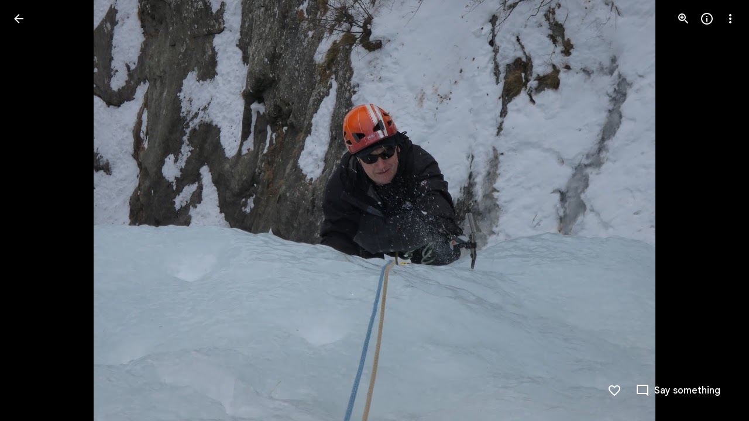

--- FILE ---
content_type: text/javascript; charset=UTF-8
request_url: https://photos.google.com/_/scs/social-static/_/js/k=boq.PhotosUi.en_US.r1iO09o0DoY.2019.O/ck=boq.PhotosUi.xSRSxHTvc6Y.L.B1.O/am=AAAAiDWAMzCbS_znAkAEGb-_4wL6x9OCcINGhhcMv9kI/d=1/exm=A7fCU,Ahp3ie,B7iQrb,BVgquf,E2VjNc,EAvPLb,EFQ78c,IXJ14b,IZT63,Ihy5De,IoAGb,JNoxi,KUM7Z,Kl6Zic,L1AAkb,LEikZe,Lcfkne,LuJzrb,MI6k7c,MpJwZc,NwH0H,O1Gjze,O6y8ed,OTA3Ae,PrPYRd,QIhFr,RMhBfe,RyvaUb,SdcwHb,SpsfSb,UBtLbd,UUJqVe,Uas9Hd,Ulmmrd,V3dDOb,WO9ee,Wp0seb,XVMNvd,XqvODd,YYmHzb,Z15FGf,ZDZcre,ZwDk9d,_b,_tp,aW3pY,ag510,byfTOb,e5qFLc,ebZ3mb,gJzDyc,gychg,hKSk3e,hc6Ubd,hdW3jf,iH3IVc,ig9vTc,j85GYd,kjKdXe,l5KCsc,lXKNFb,lazG7b,lfpdyf,lsjVmc,lwddkf,m9oV,mI3LFb,mSX26d,mdR7q,mzzZzc,n73qwf,nbAYS,p0FwGc,p3hmRc,p9Imqf,pNBFbe,pjICDe,pw70Gc,qTnoBf,rCcCxc,rgKQFc,suMGRe,w9hDv,ws9Tlc,xKVq6d,xQtZb,xUdipf,zbML3c,zeQjRb,zr1jrb/excm=_b,_tp,sharedphoto/ed=1/br=1/wt=2/ujg=1/rs=AGLTcCMw610pZvFIitFWFQNDvKh7s5Dd0Q/ee=EVNhjf:pw70Gc;EmZ2Bf:zr1jrb;F2qVr:YClzRc;JsbNhc:Xd8iUd;K5nYTd:ZDZcre;LBgRLc:SdcwHb;Me32dd:MEeYgc;MvK0qf:ACRZh;NJ1rfe:qTnoBf;NPKaK:SdcwHb;NSEoX:lazG7b;O8Cmgf:XOYapd;Pjplud:EEDORb;QGR0gd:Mlhmy;SNUn3:ZwDk9d;ScI3Yc:e7Hzgb;Uvc8o:VDovNc;YIZmRd:A1yn5d;Zk62nb:E1UXVb;a56pNe:JEfCwb;cEt90b:ws9Tlc;dIoSBb:SpsfSb;dowIGb:ebZ3mb;eBAeSb:zbML3c;gty1Xc:suMGRe;iFQyKf:QIhFr;lOO0Vd:OTA3Ae;oGtAuc:sOXFj;pXdRYb:p0FwGc;qafBPd:yDVVkb;qddgKe:xQtZb;wR5FRb:rgKQFc;xqZiqf:wmnU7d;yxTchf:KUM7Z;zxnPse:GkRiKb/dti=1/m=DgRu0d,Zjf9Mc,xRgLuc,ctK1vf,lYp0Je,gI0Uxb?wli=PhotosUi._rAeanNk5GQ.createPhotosEditorPrimaryModuleNoSimd.O%3A%3BPhotosUi.rWMCboPnVVk.createPhotosEditorPrimaryModuleSimd.O%3A%3BPhotosUi.yOeA7k-qiMA.skottieWasm.O%3A%3BPhotosUi.yX6lCrscfCw.twixWasm.O%3A%3B
body_size: 217736
content:
"use strict";_F_installCss(".zyTWof-Ng57nc{display:none;position:fixed;inset:auto 0 0;align-items:center;justify-content:center;box-sizing:border-box;z-index:var(--gm3-snackbar-z-index,8);margin:8px;pointer-events:none;-webkit-tap-highlight-color:rgba(0,0,0,0)}.zyTWof-Ng57nc[popover]{background:none;border:none;overflow:visible;padding:0}.zyTWof-Ng57nc-OWXEXe-M1Soyc{justify-content:flex-start}.zyTWof-Ng57nc-OWXEXe-eu7FSc .zyTWof-YAxtVc{flex-direction:column;align-items:flex-start}.zyTWof-Ng57nc-OWXEXe-eu7FSc .zyTWof-gIZMF{padding-bottom:8px;padding-inline:16px 8px}.zyTWof-Ng57nc-OWXEXe-eu7FSc .zyTWof-M6tBBc{align-self:flex-end;margin-bottom:4px}.zyTWof-Ng57nc-OWXEXe-uGFO6d,.zyTWof-Ng57nc-OWXEXe-FNFY6c,.zyTWof-Ng57nc-OWXEXe-FnSee{display:flex}.zyTWof-Ng57nc-OWXEXe-FNFY6c .zyTWof-gIZMF,.zyTWof-Ng57nc-OWXEXe-FNFY6c .zyTWof-M6tBBc{visibility:visible}.zyTWof-Ng57nc-OWXEXe-FNFY6c .zyTWof-YAxtVc{transform:scale(1);opacity:1;pointer-events:auto;transition:opacity .15s 0ms cubic-bezier(0,0,.2,1),transform .15s 0ms cubic-bezier(0,0,.2,1)}.zyTWof-Ng57nc-OWXEXe-FnSee .zyTWof-YAxtVc{transform:scale(1);transition:opacity 75ms 0ms cubic-bezier(.4,0,1,1)}.zyTWof-YAxtVc{background-color:var(--gm3-snackbar-container-color,var(--gm3-sys-color-inverse-surface,#303030));min-width:344px;max-width:672px;padding-inline:0 8px;display:flex;align-items:center;justify-content:flex-start;box-sizing:border-box;transform:scale(.8);opacity:0;border-start-start-radius:var(--gm3-snackbar-container-shape-start-start,4px);border-start-end-radius:var(--gm3-snackbar-container-shape-start-end,4px);border-end-end-radius:var(--gm3-snackbar-container-shape-end-end,4px);border-end-start-radius:var(--gm3-snackbar-container-shape-end-start,4px);--yXuigc:var(--gm3-snackbar-container-elevation,3);--Fe5l0b:var(--gm3-snackbar-container-shadow-color,var(--gm3-sys-color-shadow,#000))}@media (max-width:344px),(max-width:480px){.zyTWof-YAxtVc{min-width:100%}}.zyTWof-YAxtVc::before{position:absolute;box-sizing:border-box;width:100%;height:100%;top:0;left:0;border:1px solid transparent;border-radius:inherit;content:\"\";pointer-events:none}.zyTWof-gIZMF{color:var(--gm3-snackbar-supporting-text-color,var(--gm3-sys-color-inverse-on-surface,#f2f2f2));letter-spacing:var(--gm3-snackbar-supporting-text-tracking,0);font-size:var(--gm3-snackbar-supporting-text-size,.875rem);font-family:var(--gm3-snackbar-supporting-text-font,\"Google Sans Flex\",\"Google Sans Text\",\"Google Sans\",Roboto,Arial,sans-serif);font-weight:var(--gm3-snackbar-supporting-text-weight,400);line-height:var(--gm3-snackbar-supporting-text-line-height,1.25rem);font-variation-settings:var(--gm3-snackbar-supporting-text-font-variation-settings,initial);padding-top:14px;padding-bottom:14px;padding-inline:16px 8px;margin:0;width:100%;flex-grow:1;box-sizing:border-box;visibility:hidden}.zyTWof-M6tBBc{display:flex;flex-shrink:0;align-items:center;box-sizing:border-box;visibility:hidden}.zyTWof-IkaYrd+.zyTWof-TolmDb{margin-inline:8px 0}.zyTWof-IkaYrd{--gm3-button-text-focus-label-text-color:var(--gm3-snackbar-action-focus-label-text-color,var(--gm3-sys-color-inverse-primary,#a8c7fa));--gm3-button-text-hover-label-text-color:var(--gm3-snackbar-action-hover-label-text-color,var(--gm3-sys-color-inverse-primary,#a8c7fa));--gm3-button-text-hover-state-layer-color:var(--gm3-snackbar-action-hover-state-layer-color,var(--gm3-sys-color-inverse-primary,#a8c7fa));--gm3-button-text-hover-state-layer-opacity:var(--gm3-snackbar-action-hover-state-layer-opacity,0.08);--gm3-button-text-label-text-color:var(--gm3-snackbar-action-label-text-color,var(--gm3-sys-color-inverse-primary,#a8c7fa));--gm3-button-text-label-text-font:var(--gm3-snackbar-action-label-text-font,\"Google Sans Flex\",\"Google Sans Text\",\"Google Sans\",Roboto,Arial,sans-serif);--gm3-button-text-label-text-font-variation-settings:var(--gm3-snackbar-action-label-text-font-variation-settings,initial);--gm3-button-text-label-text-size:var(--gm3-snackbar-action-label-text-size,0.875rem);--gm3-button-text-label-text-tracking:var(--gm3-snackbar-action-label-text-tracking,0rem);--gm3-button-text-label-text-weight:var(--gm3-snackbar-action-label-text-weight,500);--gm3-button-text-pressed-label-text-color:var(--gm3-snackbar-action-pressed-label-text-color,var(--gm3-sys-color-inverse-primary,#a8c7fa));--gm3-button-text-pressed-state-layer-color:var(--gm3-snackbar-action-pressed-state-layer-color,var(--gm3-sys-color-inverse-primary,#a8c7fa));--gm3-button-text-pressed-state-layer-opacity:var(--gm3-snackbar-action-pressed-state-layer-opacity,0.1)}.zyTWof-TolmDb{--gm3-icon-button-standard-icon-size:var(--gm3-snackbar-icon-size,24px);--gm3-icon-button-standard-unselected-icon-color:var(--gm3-snackbar-icon-color,var(--gm3-sys-color-inverse-on-surface,#f2f2f2));--gm3-icon-button-standard-unselected-hover-icon-color:var(--gm3-snackbar-icon-hover-icon-color,var(--gm3-sys-color-inverse-on-surface,#f2f2f2));--gm3-icon-button-standard-unselected-hover-state-layer-color:var(--gm3-snackbar-icon-hover-state-layer-color,var(--gm3-sys-color-inverse-on-surface,#f2f2f2));--gm3-icon-button-standard-unselected-hover-state-layer-opacity:var(--gm3-snackbar-icon-hover-state-layer-opacity,0.08);--gm3-icon-button-standard-unselected-focus-icon-color:var(--gm3-snackbar-icon-focus-icon-color,var(--gm3-sys-color-inverse-on-surface,#f2f2f2));--gm3-icon-button-standard-unselected-pressed-icon-color:var(--gm3-snackbar-icon-pressed-icon-color,var(--gm3-sys-color-inverse-on-surface,#f2f2f2));--gm3-icon-button-standard-unselected-pressed-state-layer-opacity:var(--gm3-snackbar-icon-pressed-state-layer-opacity,0.1);--gm3-icon-button-standard-container-height:36px;--gm3-icon-button-standard-container-width:36px}.OanAid{z-index:8000;--gm3-snackbar-action-focus-label-text-color:var(--gm3-sys-color-inverse-primary,#a8c7fa);--gm3-snackbar-action-hover-label-text-color:var(--gm3-sys-color-inverse-primary,#a8c7fa);--gm3-snackbar-action-hover-state-layer-color:var(--gm3-sys-color-inverse-primary,#a8c7fa);--gm3-snackbar-action-hover-state-layer-opacity:0.08;--gm3-snackbar-action-label-text-color:var(--gm3-sys-color-inverse-primary,#a8c7fa);--gm3-snackbar-action-label-text-font:Google Sans Text,Google Sans,Roboto,Arial,sans-serif;--gm3-snackbar-action-label-text-size:0.875rem;--gm3-snackbar-action-label-text-tracking:0rem;--gm3-snackbar-action-label-text-weight:500;--gm3-snackbar-action-pressed-label-text-color:var(--gm3-sys-color-inverse-primary,#a8c7fa);--gm3-snackbar-action-pressed-state-layer-color:var(--gm3-sys-color-inverse-primary,#a8c7fa);--gm3-snackbar-action-pressed-state-layer-opacity:0.12;--gm3-snackbar-container-color:var(--gm3-sys-color-inverse-surface,#303030);--gm3-snackbar-container-shadow-color:var(--gm3-sys-color-shadow,#000);--gm3-snackbar-icon-color:var(--gm3-sys-color-inverse-on-surface,#f2f2f2);--gm3-snackbar-icon-focus-icon-color:var(--gm3-sys-color-inverse-on-surface,#f2f2f2);--gm3-snackbar-icon-hover-icon-color:var(--gm3-sys-color-inverse-on-surface,#f2f2f2);--gm3-snackbar-icon-hover-state-layer-color:var(--gm3-sys-color-inverse-on-surface,#f2f2f2);--gm3-snackbar-icon-hover-state-layer-opacity:0.08;--gm3-snackbar-icon-pressed-icon-color:var(--gm3-sys-color-inverse-on-surface,#f2f2f2);--gm3-snackbar-supporting-text-color:var(--gm3-sys-color-inverse-on-surface,#f2f2f2);--gm3-snackbar-supporting-text-font:Google Sans Text,Google Sans,Roboto,Arial,sans-serif;--gm3-snackbar-supporting-text-line-height:1.25rem;--gm3-snackbar-supporting-text-size:0.875rem;--gm3-snackbar-supporting-text-tracking:0rem;--gm3-snackbar-supporting-text-weight:400}.z4GEEe{--gm3-snackbar-action-focus-label-text-color:var(--gm3-sys-color-inverse-primary,#a8c7fa);--gm3-snackbar-action-hover-label-text-color:var(--gm3-sys-color-inverse-primary,#a8c7fa);--gm3-snackbar-action-hover-state-layer-color:var(--gm3-sys-color-inverse-primary,#a8c7fa);--gm3-snackbar-action-hover-state-layer-opacity:0.08;--gm3-snackbar-action-label-text-color:var(--gm3-sys-color-inverse-primary,#a8c7fa);--gm3-snackbar-action-label-text-font:Google Sans Text,Google Sans,Roboto,Arial,sans-serif;--gm3-snackbar-action-label-text-size:0.875rem;--gm3-snackbar-action-label-text-tracking:0rem;--gm3-snackbar-action-label-text-weight:500;--gm3-snackbar-action-pressed-label-text-color:var(--gm3-sys-color-inverse-primary,#a8c7fa);--gm3-snackbar-action-pressed-state-layer-color:var(--gm3-sys-color-inverse-primary,#a8c7fa);--gm3-snackbar-action-pressed-state-layer-opacity:0.12;--gm3-snackbar-container-color:var(--gm3-sys-color-primary,#0b57d0);--gm3-snackbar-container-shadow-color:var(--gm3-sys-color-shadow,#000);--gm3-snackbar-icon-color:var(--gm3-sys-color-inverse-on-surface,#f2f2f2);--gm3-snackbar-icon-focus-icon-color:var(--gm3-sys-color-inverse-on-surface,#f2f2f2);--gm3-snackbar-icon-hover-icon-color:var(--gm3-sys-color-inverse-on-surface,#f2f2f2);--gm3-snackbar-icon-hover-state-layer-color:var(--gm3-sys-color-inverse-on-surface,#f2f2f2);--gm3-snackbar-icon-hover-state-layer-opacity:0.08;--gm3-snackbar-icon-pressed-icon-color:var(--gm3-sys-color-inverse-on-surface,#f2f2f2);--gm3-snackbar-supporting-text-color:var(--gm3-sys-color-inverse-on-surface,#f2f2f2);--gm3-snackbar-supporting-text-font:Google Sans Text,Google Sans,Roboto,Arial,sans-serif;--gm3-snackbar-supporting-text-line-height:1.25rem;--gm3-snackbar-supporting-text-size:0.875rem;--gm3-snackbar-supporting-text-tracking:0rem;--gm3-snackbar-supporting-text-weight:400}.FGBDmc{border-width:0;box-shadow:0 1px 2px 0 color-mix(in srgb,var(--gm3-sys-color-shadow,#000) 30%,transparent),0 2px 6px 2px color-mix(in srgb,var(--gm3-sys-color-shadow,#000) 15%,transparent);position:absolute;border-radius:20px;width:40px;height:40px;background-color:var(--gm3-sys-color-primary,#0b57d0);color:var(--gm3-sys-color-on-primary,#fff);z-index:9000;line-height:40px;text-align:center;top:-20px;left:-20px}.tgaUp{background-image:var(--pgc-asset-docs-notes)}.WRTjid{background-image:var(--pgc-asset-docs-events)}.VyOq3c{background-image:var(--pgc-asset-docs-other)}.POUi4d{background-image:var(--pgc-asset-docs-recipes)}.pTqS1{background-image:var(--pgc-asset-docs-payment)}.makkZe{background-image:var(--pgc-asset-docs-identity)}.WxJjI{background-image:var(--pgc-asset-docs-receipts)}.WY5Y2b{background-image:var(--pgc-asset-docs-books)}.dehMJb{background-image:var(--pgc-asset-docs-social)}.bUd9he{background-image:var(--pgc-asset-docs-screenshot)}.j7cAqb{background-image:var(--pgc-asset-docs-products)}.lNIW2c{background-image:var(--pgc-asset-docs-business-cards)}.ZCYxmc{background-image:var(--pgc-asset-docs-shipping)}.EDs8k{content:var(--pgc-asset-docs-notes)}.hQjyWe{content:var(--pgc-asset-docs-events)}.nOzPKd{content:var(--pgc-asset-docs-other)}.tRcz5{content:var(--pgc-asset-docs-recipes)}.luA1F{content:var(--pgc-asset-docs-payment)}.WM3ryb{content:var(--pgc-asset-docs-identity)}.KtDlxe{content:var(--pgc-asset-docs-receipts)}.USJW7d{content:var(--pgc-asset-docs-books)}.iW9Ugf{content:var(--pgc-asset-docs-social)}.JkfQnc{content:var(--pgc-asset-docs-screenshot)}.zZ1m2{content:var(--pgc-asset-docs-products)}.MH7Dqe{content:var(--pgc-asset-docs-business-cards)}.gL60b{content:var(--pgc-asset-docs-shipping)}.s1mudb{overflow-x:hidden}.xRg64c{display:flex;flex-wrap:wrap;padding:8px 0;transform:translateZ(0)}.whLJKc{flex:1 0 188px;margin:0 4px 4px 0;position:relative;background-color:var(--gm3-sys-color-surface-container,#f0f4f9)}.whLJKc.rtIMgb{margin:0;position:absolute}.M82Bce .whLJKc{background-color:var(--gm3-sys-color-surface-container,#f0f4f9)}.whLJKc:focus{outline:none}.XKNPOc{background-size:cover;display:block;padding-top:100%;transition:opacity .2s cubic-bezier(.4,0,.2,1);opacity:1}.whLJKc.eLNT1d>.XKNPOc{opacity:.5}.I9Aphf{color:var(--photos-color-on-scrim,#fff);position:absolute;right:4px;top:4px}.tM9Q7d{font-family:Google Sans Text,Google Sans,Roboto,Arial,sans-serif;line-height:1.25rem;font-size:0.875rem;letter-spacing:0em;font-weight:500;background:linear-gradient(to bottom,transparent,color-mix(in srgb,var(--gm3-sys-color-scrim,#000) 38%,transparent));bottom:0;color:var(--photos-color-on-scrim,#fff);height:28px;left:0;opacity:1;overflow:hidden;padding:28px 12px 0;position:absolute;right:0;text-align:center;text-overflow:ellipsis;transition:opacity .2s cubic-bezier(.4,0,.2,1);white-space:nowrap}.tM9Q7d.eLNT1d{opacity:0}.kyXI1d{padding-bottom:100%;position:relative}.MP4Xtf{display:flex;flex-direction:column}.MP4Xtf .jt3Nub{align-items:center;display:flex;flex:1}.jt3Nub.eLNT1d{display:none}.M4V5Vc{background-position:center;background-size:80%}.XkWAb-LmsqOc,.XkWAb-JaavZc{image-rendering:optimizeSpeed;image-rendering:-webkit-optimize-contrast;-ms-interpolation-mode:nearest-neighbor}.XkWAb-LmsqOc{transition:opacity .5s linear}.XkWAb-xzdHvd{transform:translate(-50%,-50%) rotate(90deg) translate(50%,-50%)}.XkWAb-hTN0Jd{transform:translate(-50%,-50%) rotate(180deg) translate(-50%,-50%)}.XkWAb-IZxJAe{transform:translate(-50%,-50%) rotate(270deg) translate(-50%,50%)}.XkWAb-cYRDff img.XkWAb-Iak2Lc{transition:none}.XkWAb-cYRDff img.L6cTce{opacity:0}.XkWAb-CHX6zb{opacity:0;position:absolute;z-index:1002;height:100%;width:100%;background-color:#008000;-webkit-tap-highlight-color:rgba(0,0,0,0)}.XkWAb-pfZwlb{overflow:hidden}.XkWAb-cYRDff{background:transparent!important;position:absolute;overflow:hidden}.XkWAb-LmsqOc,.XkWAb-JaavZc{position:absolute}.XkWAb-pVNTue{position:absolute;z-index:1003;width:1px;height:1px;user-select:none}.XkWAb-RCfa3e{transition:all .5s}.XkWAb-pVNTue.XkWAb-RCfa3e{transition:opacity .5s}.XkWAb-pVNTue .XkWAb-sM5MNb{width:100%;height:100%;border:1px solid #808080;background:#000}.XkWAb-pVNTue .XkWAb-SMWX4b{direction:ltr;width:100%;height:100%;background-repeat:no-repeat;overflow:hidden;position:relative}.XkWAb-pVNTue .XkWAb-SMWX4b .XkWAb-pfZwlb .XkWAb-cYRDff{position:absolute}.XkWAb-pVNTue .XkWAb-xJ5Hz{background:transparent!important;border:1px solid #fff;position:absolute;z-index:1001}.XkWAb-pVNTue .XkWAb-ZdFRdf{position:absolute;background:#000;opacity:.6;z-index:1001}.XkWAb-pVNTue .XkWAb-UH1Jve{width:100%;height:30px;background:#000;border-style:solid;border-color:#808080;border-width:0 1px 1px 1px;position:absolute;transition:height .5s}.XkWAb-eJuzjc,.XkWAb-a4WLyb{color:#fff;cursor:pointer;font-size:13px;height:30px;position:absolute;top:0;text-align:center;transition:height .5s;vertical-align:middle;width:22px}.XkWAb-BtWyge{display:table-cell;width:22px;height:30px;text-align:center;vertical-align:middle}.XkWAb-pVNTue .XkWAb-eJuzjc{right:0}.XkWAb-pVNTue .XkWAb-a4WLyb{left:0}.XkWAb-pVNTue .XkWAb-IlRY5e{height:30px;width:16px;background:#fff!important;cursor:pointer;transition:height .5s}.XkWAb-pVNTue .XkWAb-IE9qgd{left:22px;position:absolute;right:22px;top:0;transition:height .5s}.XkWAb-AHe6Kc{background-image:url(\"[data-uri]\");position:absolute;z-index:1}.kmqzh{position:relative}.kmqzh .snByac{font-feature-settings:\"liga\" 0;font-variant-ligatures:no-contextual;padding-bottom:1px;white-space:pre-wrap;word-wrap:break-word}.kmqzh .tL9Q4c{background-color:var(--gm3-sys-color-surface,#fff);border:none;border-bottom:1px solid transparent;bottom:0;box-sizing:border-box;color:var(--gm3-sys-color-on-surface,#1f1f1f);display:block;font:inherit;font-feature-settings:\"liga\" 0;font-variant-ligatures:no-contextual;height:100%;letter-spacing:inherit;margin:0;outline:none;overflow:hidden;padding:0;position:absolute;resize:none;top:0;transition:.3s cubic-bezier(.4,0,.2,1) all;width:100%}.kmqzh .tL9Q4c::-webkit-input-placeholder{color:var(--gm3-sys-color-outline,#747775)}.kmqzh .tL9Q4c::placeholder{color:var(--gm3-sys-color-outline,#747775)}.kmqzh .tL9Q4c.OkbU2c{left:-3px;width:calc(100% + 10px)}.kmqzh .tL9Q4c:hover{border-bottom:1px solid var(--gm3-sys-color-on-surface,#1f1f1f)}.kmqzh .cXrdqd{bottom:0;display:block;left:0;position:absolute;right:0;width:100%}.kmqzh .cXrdqd::before,.kmqzh .cXrdqd::after{background:var(--gm3-sys-color-primary,#0b57d0);bottom:0;content:\"\";height:2px;position:absolute;width:0}.kmqzh .cXrdqd::before{left:50%}.kmqzh .cXrdqd::after{right:50%}.kmqzh .tL9Q4c:focus~.cXrdqd::before,.kmqzh .tL9Q4c:focus~.cXrdqd::after{width:50%;transition:.3s cubic-bezier(.4,0,.2,1) all}.kmqzh.Jj6Lae .snByac{padding-bottom:2px}.kmqzh.Jj6Lae .tL9Q4c{border-bottom:2px solid var(--gm3-sys-color-error,#b3261e)}.kmqzh.Jj6Lae .cXrdqd::before,.kmqzh.Jj6Lae .cXrdqd::after{background:var(--gm3-sys-color-error,#b3261e)}.kmqzh .sEI5We{display:none;height:0}.kmqzh.Jj6Lae .sEI5We{display:inherit}.kmqzh .RFs5ve{color:var(--gm3-sys-color-error,#b3261e);font-size:.75em;padding-top:.75em}.I7yYbe{--gm3-text-field-filled-active-indicator-color:var(--gm3-sys-color-on-surface-variant,#444746);--gm3-text-field-filled-caret-color:var(--gm3-sys-color-primary,#0b57d0);--gm3-text-field-filled-disabled-active-indicator-color:color-mix(in srgb,var(--gm3-sys-color-on-surface-variant,#444746) 38%,transparent);--gm3-text-field-filled-disabled-input-text-color:rbga(var(--gm3-sys-color-on-surface,#1f1f1f),0.38);--gm3-text-field-filled-disabled-label-text-color:color-mix(in srgb,var(--gm3-sys-color-on-surface-variant,#444746) 38%,transparent);--gm3-text-field-filled-disabled-leading-icon-color:color-mix(in srgb,var(--gm3-sys-color-on-surface-variant,#444746) 38%,transparent);--gm3-text-field-filled-disabled-supporting-text-color:color-mix(in srgb,var(--gm3-sys-color-on-surface-variant,#444746) 38%,transparent);--gm3-text-field-filled-disabled-trailing-icon-color:color-mix(in srgb,var(--gm3-sys-color-on-surface-variant,#444746) 38%,transparent);--gm3-text-field-filled-error-active-indicator-color:var(--gm3-sys-color-error,#b3261e);--gm3-text-field-filled-error-focus-active-indicator-color:var(--gm3-sys-color-error,#b3261e);--gm3-text-field-filled-error-focus-caret-color:var(--gm3-sys-color-error,#b3261e);--gm3-text-field-filled-error-focus-input-text-color:var(--gm3-sys-color-on-surface,#1f1f1f);--gm3-text-field-filled-error-focus-label-text-color:var(--gm3-sys-color-error,#b3261e);--gm3-text-field-filled-error-focus-leading-icon-color:var(--gm3-sys-color-on-surface-variant,#444746);--gm3-text-field-filled-error-focus-supporting-text-color:var(--gm3-sys-color-error,#b3261e);--gm3-text-field-filled-error-focus-trailing-icon-color:var(--gm3-sys-color-error,#b3261e);--gm3-text-field-filled-error-hover-active-indicator-color:var(--gm3-sys-color-error,#b3261e);--gm3-text-field-filled-error-hover-input-text-color:var(--gm3-sys-color-on-surface,#1f1f1f);--gm3-text-field-filled-error-hover-label-text-color:var(--gm3-sys-color-error,#b3261e);--gm3-text-field-filled-error-hover-leading-icon-color:var(--gm3-sys-color-on-surface-variant,#444746);--gm3-text-field-filled-error-hover-state-layer-color:var(--gm3-sys-color-on-surface,#1f1f1f);--gm3-text-field-filled-error-hover-state-layer-opacity:0.08;--gm3-text-field-filled-error-hover-supporting-text-color:var(--gm3-sys-color-error,#b3261e);--gm3-text-field-filled-error-hover-trailing-icon-color:var(--gm3-sys-color-error,#b3261e);--gm3-text-field-filled-error-input-text-color:var(--gm3-sys-color-on-surface,#1f1f1f);--gm3-text-field-filled-error-label-text-color:var(--gm3-sys-color-error,#b3261e);--gm3-text-field-filled-error-leading-icon-color:var(--gm3-sys-color-on-surface-variant,#444746);--gm3-text-field-filled-error-supporting-text-color:var(--gm3-sys-color-error,#b3261e);--gm3-text-field-filled-error-trailing-icon-color:var(--gm3-sys-color-error,#b3261e);--gm3-text-field-filled-focus-active-indicator-color:var(--gm3-sys-color-primary,#0b57d0);--gm3-text-field-filled-focus-input-text-color:var(--gm3-sys-color-on-surface,#1f1f1f);--gm3-text-field-filled-focus-label-text-color:var(--gm3-sys-color-primary,#0b57d0);--gm3-text-field-filled-focus-leading-icon-color:var(--gm3-sys-color-on-surface-variant,#444746);--gm3-text-field-filled-focus-supporting-text-color:var(--gm3-sys-color-on-surface-variant,#444746);--gm3-text-field-filled-focus-trailing-icon-color:var(--gm3-sys-color-on-surface-variant,#444746);--gm3-text-field-filled-hover-active-indicator-color:var(--gm3-sys-color-on-surface,#1f1f1f);--gm3-text-field-filled-hover-input-text-color:var(--gm3-sys-color-on-surface,#1f1f1f);--gm3-text-field-filled-hover-label-text-color:var(--gm3-sys-color-on-surface,#1f1f1f);--gm3-text-field-filled-hover-leading-icon-color:var(--gm3-sys-color-on-surface-variant,#444746);--gm3-text-field-filled-hover-state-layer-color:var(--gm3-sys-color-on-surface,#1f1f1f);--gm3-text-field-filled-hover-state-layer-opacity:0.08;--gm3-text-field-filled-hover-supporting-text-color:var(--gm3-sys-color-on-surface-variant,#444746);--gm3-text-field-filled-hover-trailing-icon-color:var(--gm3-sys-color-on-surface-variant,#444746);--gm3-text-field-filled-input-text-color:var(--gm3-sys-color-on-surface,#1f1f1f);--gm3-text-field-filled-input-text-placeholder-color:var(--gm3-sys-color-on-surface-variant,#444746);--gm3-text-field-filled-input-text-prefix-color:var(--gm3-sys-color-on-surface-variant,#444746);--gm3-text-field-filled-input-text-suffix-color:var(--gm3-sys-color-on-surface-variant,#444746);--gm3-text-field-filled-label-text-color:var(--gm3-sys-color-on-surface-variant,#444746);--gm3-text-field-filled-leading-icon-color:var(--gm3-sys-color-on-surface-variant,#444746);--gm3-text-field-filled-supporting-text-color:var(--gm3-sys-color-on-surface-variant,#444746);--gm3-text-field-filled-trailing-icon-color:var(--gm3-sys-color-on-surface-variant,#444746);--gm3-text-field-filled-input-text-font:Google Sans Text,Google Sans,Roboto,Arial,sans-serif;--gm3-text-field-filled-input-text-line-height:1.5rem;--gm3-text-field-filled-input-text-size:1rem;--gm3-text-field-filled-input-text-tracking:0rem;--gm3-text-field-filled-input-text-weight:400;--gm3-text-field-filled-label-text-font:Google Sans Text,Google Sans,Roboto,Arial,sans-serif;--gm3-text-field-filled-label-text-line-height:1.5rem;--gm3-text-field-filled-label-text-size:1rem;--gm3-text-field-filled-label-text-tracking:0rem;--gm3-text-field-filled-label-text-weight:400;--gm3-text-field-filled-supporting-text-font:Google Sans Text,Google Sans,Roboto,Arial,sans-serif;--gm3-text-field-filled-supporting-text-line-height:1rem;--gm3-text-field-filled-supporting-text-size:0.75rem;--gm3-text-field-filled-supporting-text-tracking:0.00625rem;--gm3-text-field-filled-supporting-text-weight:400;font-feature-settings:\"liga\" 0;font-variant-ligatures:no-contextual}.hPdoGf{--gm3-text-field-filled-container-color:var(--gm3-sys-color-surface-variant,#e1e3e1);--gm3-text-field-filled-disabled-container-color:color-mix(in srgb,var(--gm3-sys-color-on-surface-variant,#444746) 4%,transparent)}.YW656b{display:flex;flex-direction:column;height:100%;overflow-y:hidden}.ZPTMcc{overflow-y:auto}.WUbige{color:var(--gm3-sys-color-on-surface,#1f1f1f)}.IMbeAf{display:flex;-ms-flex-pack:justify;align-items:center;-ms-flex-align:center;flex-direction:row-reverse;justify-content:flex-end;padding:8px;z-index:1}.IMbeAf.CWVNI{background:var(--gm3-sys-color-surface-container,#f0f4f9)}.dxQvJb .IMbeAf{padding-right:max(20px,env(safe-area-inset-right))}.zeAJcf{margin:0;padding-left:7px;font-family:Google Sans,Roboto,Arial,sans-serif;line-height:1.75rem;font-size:1.375rem;letter-spacing:0em;font-weight:400}.zE2Vqb{padding:20px 24px}.qURWqc{font-family:Google Sans Text,Google Sans,Roboto,Arial,sans-serif;line-height:1.5rem;font-size:1rem;letter-spacing:0em;font-weight:400;white-space:pre-wrap;word-wrap:break-word}.qURWqc .tL9Q4c{border-bottom:1px solid var(--gm3-sys-color-outline-variant,#c4c7c5)}.wiOkb,.R9U8ab,.oBMhZb{font-weight:normal}.lBpXKc{align-items:center;color:var(--gm3-sys-color-on-surface-variant,#444746);display:flex}.iXoc6e{text-decoration:underline}.poqnhe{margin-top:16px}.Hvyw5d{color:var(--gm3-sys-color-on-surface-variant,#444746);text-decoration:underline;margin-right:5px}.wiOkb{color:var(--gm3-sys-color-on-surface-variant,#444746);display:flex;padding:14px 24px;font-family:Google Sans Text,Google Sans,Roboto,Arial,sans-serif;line-height:1rem;font-size:0.75rem;letter-spacing:0.0083333333em;font-weight:500}.cdLvR{margin:0;padding:0}.sprMUb{margin-right:12px;margin-top:0}.R9U8ab{color:var(--gm3-sys-color-on-surface,#1f1f1f);word-wrap:break-word;font-family:Google Sans Text,Google Sans,Roboto,Arial,sans-serif;line-height:1.5rem;font-size:1rem;letter-spacing:0em;font-weight:400;font-feature-settings:\"liga\" 0;font-variant-ligatures:no-contextual}.ffq9nc{display:flex;padding:18px 24px}.dNjXAc{height:24px;min-width:40px;width:40px}.Y0p3Ue{fill:var(--gm3-sys-color-on-surface-variant,#444746)}.rCexAf{margin:0;overflow:hidden}.oBMhZb{align-items:center;color:var(--gm3-sys-color-on-surface-variant,#444746);display:flex;flex-wrap:wrap;margin-top:0;font-family:Google Sans Text,Google Sans,Roboto,Arial,sans-serif;line-height:1.25rem;font-size:0.875rem;letter-spacing:0em;font-weight:400}.Y0Tzoc{margin-left:4px}.JzSi2b{color:var(--gm3-sys-color-on-surface-variant,#444746);cursor:pointer;padding:0 24px 20px;font-family:Google Sans Text,Google Sans,Roboto,Arial,sans-serif;line-height:1.25rem;font-size:0.875rem;letter-spacing:0em;font-weight:400}.cFLCHe{display:block;background-color:var(--gm3-sys-color-surface-container,#f0f4f9);background-position:50% 50%;background-size:360px;height:360px}.WAICmc{position:relative}.WAICmc .R9U8ab{margin-right:24px;word-break:break-word}.IidYxf{color:var(--gm3-sys-color-primary,#0b57d0)}.Ww2Tvd{padding:0 24px 18px 24px}.Y1Gxg{color:var(--gm3-sys-color-on-surface-variant,#444746);margin-bottom:6px;font-family:Google Sans Text,Google Sans,Roboto,Arial,sans-serif;line-height:1.25rem;font-size:0.875rem;letter-spacing:0em;font-weight:400}.RIznC{color:var(--gm3-sys-color-primary,#0b57d0);cursor:pointer;display:inline-block;font-family:Google Sans Text,Google Sans,Roboto,Arial,sans-serif;line-height:1.25rem;font-size:0.875rem;letter-spacing:0em;font-weight:500}.Z3xmpe{font-family:Google Sans Text,Google Sans,Roboto,Arial,sans-serif;line-height:1.25rem;font-size:0.875rem;letter-spacing:0em;font-weight:400;color:var(--gm3-sys-color-primary,#0b57d0);margin-top:5px;cursor:pointer}.QqU98b{color:var(--gm3-sys-color-primary,#0b57d0)}.Kd04rd{cursor:pointer;position:relative}.Kd04rd:focus{outline:none}.uOat3d .Kd04rd:focus{outline:auto}.Kd04rd:hover{background-color:color-mix(in srgb,var(--gm3-sys-color-on-surface,#1f1f1f) 8%,transparent)}.Kd04rd:hover .F6wuZ{display:block;fill:var(--gm3-sys-color-on-surface,#1f1f1f)}.F6wuZ{position:absolute;right:24px;fill:var(--gm3-sys-color-on-surface-variant,#444746)}.ffq9nc .F6wuZ{height:24px}.WAICmc.GHWQBd .F6wuZ{cursor:pointer;fill:color-mix(in srgb,var(--gm3-sys-color-on-surface,#1f1f1f) 38%,transparent)}.WAICmc.GHWQBd{outline:none}.uOat3d .WAICmc.GHWQBd:focus{outline:auto}.jGzJxb .Kd04rd:hover{background-color:inherit}.jGzJxb .Kd04rd .F6wuZ,.jGzJxb .Kd04rd:hover .F6wuZ{display:none}.rgXyU .cdLvR{display:flex;flex-wrap:wrap;list-style-type:none}.rgXyU .cdLvR{padding:0 24px 8px;justify-content:space-between}.nenVne{display:inline-block;margin:8px;margin-top:0}.rgXyU .nenVne{margin:0;height:123px}@media screen and (max-width:599px){.rgXyU .cdLvR{padding:0 24px 8px;justify-content:flex-start}.rgXyU .nenVne{margin:8px}.nenVne.U3Ntwb,.F6wuZ{display:none}}.ixNDbb{overflow:hidden}.ixNDbb.phRpX{background-color:var(--gm3-sys-color-surface-container,#f0f4f9)}.eNIBQd{outline:none}.uOat3d .eNIBQd:focus{outline:auto}.rgXyU .ixNDbb{width:88px;height:88px;border-radius:8px}.Y8X4Pc{color:var(--gm3-sys-color-on-surface,#1f1f1f);margin-top:8px;display:inline-block;max-width:88px;overflow:hidden;white-space:nowrap;text-overflow:ellipsis;font-family:Google Sans Text,Google Sans,Roboto,Arial,sans-serif;line-height:1.25rem;font-size:0.875rem;letter-spacing:0em;font-weight:500}.rgXyU .cdLvR{padding-bottom:4px}.KlIBpb .cdLvR{list-style-type:none;margin-bottom:8px}.hH3Q8d{padding:18px 24px}.rugHuc{display:flex;flex-direction:row;overflow:hidden;outline:none}.uOat3d .rugHuc:focus{outline:auto}.sZ63vb{border-radius:4px;height:36px;width:36px;background-color:var(--gm3-sys-color-surface-container,#f0f4f9);background-size:100%;margin-right:28px;flex:0 0 auto}.DgVY7{display:flex;flex-direction:column;flex:1 1 auto;justify-content:space-between;overflow:hidden}.AJM7gb{color:var(--gm3-sys-color-on-surface,#1f1f1f);overflow:hidden;white-space:nowrap;text-overflow:ellipsis;font-family:Google Sans Text,Google Sans,Roboto,Arial,sans-serif;line-height:1.5rem;font-size:1rem;letter-spacing:0em;font-weight:400;font-feature-settings:\"liga\" 0;font-variant-ligatures:no-contextual}.nAfFgf{color:var(--gm3-sys-color-on-surface-variant,#444746);overflow:hidden;white-space:nowrap;text-overflow:ellipsis;font-family:Google Sans Text,Google Sans,Roboto,Arial,sans-serif;line-height:1.25rem;font-size:0.875rem;letter-spacing:0em;font-weight:400}.FbCw6c{font-family:Google Sans Text,Google Sans,Roboto,Arial,sans-serif;line-height:1rem;font-size:0.75rem;letter-spacing:0.0083333333em;font-weight:400;color:var(--gm3-sys-color-on-surface-variant,#444746)}.dxQvJb .IMbeAf,.dxQvJb .zE2Vqb,.dxQvJb .wiOkb,.dxQvJb .hH3Q8d,.dxQvJb .ffq9nc{padding-right:max(24px,env(safe-area-inset-right))}@media screen and (max-width:599px){.cFLCHe{background-size:cover;padding-bottom:100%;height:0}.dxQvJb .IMbeAf,.dxQvJb .zE2Vqb,.dxQvJb .wiOkb,.dxQvJb .hH3Q8d,.dxQvJb .ffq9nc{padding-left:max(24px,env(safe-area-inset-left))}}@media print{.WUbige{display:none}}.xHEXwe.oKubKe{display:flex;flex-direction:column;height:56px;justify-content:center;margin:0;padding:0}.yz06Ad{color:var(--gm3-sys-color-on-background,#1f1f1f);overflow:hidden;padding:15px 16px;text-overflow:ellipsis;white-space:nowrap;font-family:Google Sans Text,Google Sans,Roboto,Arial,sans-serif;line-height:1.25rem;font-size:0.875rem;letter-spacing:0em;font-weight:400}.yz06Ad.YXlojb{color:var(--gm3-sys-color-on-background,#1f1f1f);font-family:Google Sans Text,Google Sans,Roboto,Arial,sans-serif;line-height:1.25rem;font-size:0.875rem;letter-spacing:0em;font-weight:400}.yz06Ad.YXlojb>.ksmNxb{color:var(--gm3-sys-color-on-surface-variant,#444746);font-family:Google Sans Text,Google Sans,Roboto,Arial,sans-serif;line-height:1.25rem;font-size:0.875rem;letter-spacing:0em;font-weight:500}.yz06Ad.yXCAFd{padding-left:64px}.Bij4ie{margin:4px}.N3Vsz{margin:8px 16px;position:absolute}.q2Yf8c{border-radius:50%}.WfIWGe.eLNT1d{display:none}.WfIWGe{min-height:360px;position:relative;top:48px}.wjQ4Df{text-align:center;width:100%}.gf5jAe{color:var(--gm3-sys-color-on-background,#1f1f1f);margin-bottom:16px;font-family:Google Sans,Roboto,Arial,sans-serif;line-height:2rem;font-size:1.5rem;letter-spacing:0em;font-weight:400}.HVriQb{background-image:url(https://www.gstatic.com/social/photosui/images/failure_state_search_326x150dp.svg);background-position:center;background-size:cover;height:200px;margin:20px auto;max-width:100%;width:360px}.tt0Z9b .cPSYW{background-color:transparent}.oOnK4e,.Argd6e{opacity:0;transition:opacity .4s linear}.oOnK4e.hLfJQb,.Argd6e.hLfJQb{opacity:1}.oOnK4e{bottom:0;left:0;position:absolute;right:360px;top:0}.Sq3hu{left:0;position:absolute;top:0}.Argd6e{background-color:var(--gm3-sys-color-surface,#fff);bottom:0;display:flex;flex-direction:column;height:100%;position:absolute;right:0;top:0;width:360px}.OwxDTb{display:flex;flex-direction:column;left:0;position:absolute;right:0;top:0}.eGzquc,.xfabfe{background:var(--gm3-sys-color-surface,#fff);box-shadow:none;display:flex;align-items:center;color:var(--gm3-sys-color-on-background,#1f1f1f);outline:none;padding:8px;z-index:200;font-family:Google Sans,Roboto,Arial,sans-serif;line-height:1.75rem;font-size:1.375rem;letter-spacing:0em;font-weight:400}.xfabfe{justify-content:space-between}.eGzquc.CWVNI,.xfabfe.CWVNI{background:var(--gm3-sys-color-surface-container,#f0f4f9)}.X8kDxf{height:100%;overflow-y:auto;padding-top:8px}.tFRIAe{border-width:0;box-shadow:0 1px 2px 0 color-mix(in srgb,var(--gm3-sys-color-shadow,#000) 30%,transparent),0 2px 6px 2px color-mix(in srgb,var(--gm3-sys-color-shadow,#000) 15%,transparent);height:5px;left:0;opacity:0;position:absolute;top:59px;transform:translateY(-10px) translateZ(0);transition:transform linear .24s;width:100%;z-index:200}.tFRIAe.eO2Zfd{border-width:0;box-shadow:0 2px 3px 0 color-mix(in srgb,var(--gm3-sys-color-shadow,#000) 30%,transparent),0 6px 10px 4px color-mix(in srgb,var(--gm3-sys-color-shadow,#000) 15%,transparent);opacity:1;transform:translateY(0) translateZ(0);transition:transform linear 90ms}.jjO4cc{background:var(--gm3-sys-color-surface,#fff);bottom:0;display:flex;flex-direction:column;left:0;padding:0 20px;position:absolute;right:0;top:64px}.LDihjd{height:100%}.LDihjd.Avdqkc .OwxDTb,.LDihjd.Avdqkc .jjO4cc{display:none}.sT3kA{align-items:center;display:flex}.e0zKud{flex-grow:1}.aMmCRb{display:block;min-height:48px;width:100%}.aMmCRb.ge6pde .SQxu9c{background-color:var(--gm3-sys-color-primary,#0b57d0)}.aMmCRb .jBmls{border-bottom:0;border-radius:0;box-shadow:none;height:100%;padding:16px 0}.rOljGd{margin:0 -40px;width:360px}.CfUChd{max-width:200px;outline:none;overflow:hidden;padding-right:48px;text-overflow:ellipsis;white-space:nowrap}.eGzquc{justify-content:space-between}.MbLOwe,.x9Ikxe,.Z8wR6{align-items:center;display:flex}.MbLOwe,.x9Ikxe{gap:4px}.XO6s0b .mVK51d{white-space:normal;width:180px}.XO6s0b .FkI4sc{font-family:Google Sans Text,Google Sans,Roboto,Arial,sans-serif;line-height:1.25rem;font-size:0.875rem;letter-spacing:0em;font-weight:400}.oOnK4e.CzBepf,.Argd6e.CzBepf{opacity:.6}.eLEH6c{align-items:center;bottom:0;display:flex;justify-content:center;left:0;position:absolute;right:0;top:0}.BAimuc{color:var(--gm3-sys-color-on-surface,#1f1f1f);display:flex;justify-content:center;margin:96px 24px;font-family:Google Sans Text,Google Sans,Roboto,Arial,sans-serif;line-height:1.5rem;font-size:1rem;letter-spacing:0em;font-weight:400}.V29Vhb{color:var(--gm3-sys-color-on-surface-variant,#444746);padding:6px 24px 14px;font-family:Google Sans Text,Google Sans,Roboto,Arial,sans-serif;line-height:1rem;font-size:0.75rem;letter-spacing:0.0083333333em;font-weight:500}.CYvuMe,.Om79Jb{display:flex;flex-wrap:wrap;list-style-type:none}.CYvuMe{padding:0 24px 8px}.Om79Jb{flex-shrink:0;padding-bottom:8px}.zbktAc,.n7H4d{display:inline-block;flex:1 0 88px}.zbktAc{margin:0 8px 8px 0;position:relative}.n7H4d{margin:0 4px 4px 0}.NlURnf{background:var(--gm3-sys-color-surface-container,#f0f4f9)}.Jtu5ye,.WLim6{background-color:var(--gm3-sys-color-surface-container,#f0f4f9);background-size:contain;cursor:pointer;height:0;outline:none;position:relative;padding-bottom:100%}.NlURnf .WLim6{transform:translateZ(0) scale3d(.71,.71,1)}.Jtu5ye{border-radius:8px}.Jtu5ye.pBhGie{box-shadow:0 0 0 2px var(--gm3-sys-color-primary,#0b57d0)}.KOZkb{color:var(--photos-color-on-scrim,#fff);position:absolute;right:4px;top:4px}.cug0ub,.PCsesd .WJYmz{background:linear-gradient(to bottom,color-mix(in srgb,var(--gm3-sys-color-scrim,#000) 60%,transparent),transparent);height:50%;position:absolute;width:100%}.OQezQd{color:var(--gm3-sys-color-on-background,#1f1f1f);margin-top:8px;display:inline-block;max-width:88px;overflow:hidden;text-overflow:ellipsis;white-space:nowrap;font-family:Google Sans Text,Google Sans,Roboto,Arial,sans-serif;line-height:1.25rem;font-size:0.875rem;letter-spacing:0em;font-weight:500}.DuzWxc{color:var(--photos-color-on-scrim,#fff);bottom:0;height:28px;left:0;overflow:hidden;padding:28px 12px 0;position:absolute;right:0;text-align:center;text-overflow:ellipsis;white-space:nowrap;font-family:Google Sans Text,Google Sans,Roboto,Arial,sans-serif;line-height:1.25rem;font-size:0.875rem;letter-spacing:0em;font-weight:500}.PCsesd .ckGgle .rqet2b{opacity:0}.Odyfk,.Te1oCb{cursor:pointer;left:-8px;outline:none;position:absolute;top:-8px}.FCtHqe .v1262d{fill:var(--gm3-sys-color-outline,#747775)}.FCtHqe .FjHdce{fill:var(--gm3-sys-color-inverse-on-surface,#f2f2f2)}.Odyfk .v1262d{fill:var(--gm3-sys-color-primary,#0b57d0)}.Odyfk .FjHdce{fill:var(--gm3-sys-color-on-primary,#fff)}.Te1oCb .v1262d{fill:var(--gm3-sys-color-error,#b3261e)}.Te1oCb .FjHdce{fill:var(--gm3-sys-color-on-error,#fff)}.Odyfk .v1262d,.Te1oCb .v1262d,.FCtHqe .v1262d{position:absolute}.FCtHqe{left:8px;position:relative;top:8px;z-index:1}.n200Hf{flex:1 0 88px;height:0;margin-right:8px}.LlVvtf,.QYZ4q.CAwICe,.QYZ4q.kdCdqc{transform:none}.J64Vcd{--eNKeTe:var(--gm3-sys-color-surface,#fff);--WhNlI:100%;--Tlqqfc:360px;--pjsEwc:360px;--QtLBTb:0;--u0nYGe:flex-start;--RRlEtc:0;--BAPnLc:flex-end;--PgAWLe:0}.dJp3md{overflow:hidden}.apeEPd{color:var(--gm3-sys-color-on-surface-variant,#444746);padding:14px 24px 14px 0;font-family:Google Sans Text,Google Sans,Roboto,Arial,sans-serif;line-height:1rem;font-size:0.75rem;letter-spacing:0.0083333333em;font-weight:500}.JKNuFf{display:flex;justify-content:center;margin:6px 0 14px}.P4dup{align-items:center;display:inline-flex;flex-direction:column;width:100%}.ETM7kd{background-color:var(--gm3-sys-color-surface-container,#f0f4f9);background-size:contain;border-radius:50%;height:80px;margin:8px;width:80px}.es0ex{position:relative;display:flex}.es0ex.G03iKb{flex-direction:row-reverse}.es0ex.Didmac{flex-direction:row}.es0ex.XPO28d{flex-direction:column-reverse}.es0ex.H1J9xf{flex-direction:column}.jMzYee.qs41qe{position:absolute;left:0;top:0;z-index:1;opacity:1;transform:rotate(0);transition:all .2s ease-in-out}.jMzYee{opacity:0;z-index:0;transform:rotate(225deg);transition:all .2s ease-in-out}.es0ex>.qjhGk{position:absolute;display:inherit;flex-direction:inherit;opacity:0;z-index:1;transition:opacity .2s ease-out}.es0ex.Didmac>.qjhGk{left:64px}.es0ex.G03iKb>.qjhGk{right:64px}.es0ex.XPO28d>.qjhGk{bottom:64px}.es0ex.H1J9xf>.qjhGk{top:64px}.es0ex>.qjhGk.eLNT1d{display:none}.es0ex>.qjhGk.FVKzAb{opacity:1;transition:opacity .2s ease-in}.ruhyWc{background-color:var(--gm3-sys-color-surface,#fff);border-radius:16px;display:flex;flex-direction:column;padding:16px;gap:16px}.LKwIU{flex:1;align-self:center}.qgaYfc{font-family:Google Sans Text,Google Sans,Roboto,Arial,sans-serif;line-height:1rem;font-size:0.75rem;letter-spacing:0.0083333333em;font-weight:400}.gwsK2{display:flex;flex-direction:row;gap:16px}.OVyP7d{border-radius:50%;pointer-events:none}.iQPxKe,.VEaAVe{font-family:Google Sans Text,Google Sans,Roboto,Arial,sans-serif;line-height:1.5rem;font-size:1rem;letter-spacing:0em;font-weight:400;align-content:center;overflow-wrap:anywhere}.XtZbLc{font-family:Google Sans Text,Google Sans,Roboto,Arial,sans-serif;line-height:1.5rem;font-size:1rem;letter-spacing:0em;font-weight:400;margin-top:20px}.MZe7cd{color:var(--gm3-sys-color-primary,#0b57d0);text-decoration:underline}.bvCqaf{line-height:24px;vertical-align:top}.olxHCc{margin-right:16px}.K6eRT{bottom:0;color:var(--photos-color-on-scrim,#fff);left:0;margin:0;min-height:0;pointer-events:none;position:absolute;right:0;text-align:left;transition:transform cubic-bezier(.4,0,1,1) .2s}.qEz7W.eLNT1d{visibility:hidden}.qEz7W.AFwwdf .K6eRT{transform:none;width:auto}.K6eRT{transition:right cubic-bezier(.4,0,1,1) .2s}.qEz7W.AFwwdf .K6eRT{left:0;right:360px}@media screen and (max-width:599px){.qEz7W{width:100%;left:0;margin-left:0;margin-right:0}.qEz7W.AFwwdf{display:none}.K6eRT{box-sizing:border-box;left:0;max-width:100%;padding:0;right:0;width:100%}}@media print{.qEz7W{display:none}}.sbsxqb{pointer-events:none;transition:opacity .15s cubic-bezier(.4,0,.2,1) .15s;bottom:0;left:0;position:fixed;right:0;top:0;opacity:0;z-index:5000;background-color:rgba(0,0,0,.5)}.sbsxqb.iWO5td{pointer-events:all;transition:opacity .05s cubic-bezier(.4,0,.2,1);opacity:1}.C0oVfc{line-height:20px;min-width:88px}.C0oVfc .RveJvd{margin:8px}.mUbCce{user-select:none;transition:background .3s;border:0;border-radius:50%;cursor:pointer;display:inline-block;flex-shrink:0;height:48px;outline:none;overflow:hidden;position:relative;text-align:center;-webkit-tap-highlight-color:transparent;width:48px;z-index:0}.mUbCce>.TpQm9d{height:48px;width:48px}.mUbCce.u3bW4e,.mUbCce.qs41qe,.mUbCce.j7nIZb{-webkit-transform:translateZ(0);-webkit-mask-image:-webkit-radial-gradient(circle,white 100%,black 100%)}.YYBxpf{border-radius:0;overflow:visible}.YYBxpf.u3bW4e,.YYBxpf.qs41qe,.YYBxpf.j7nIZb{-webkit-mask-image:none}.fKz7Od{color:rgba(0,0,0,.54);fill:rgba(0,0,0,.54)}.p9Nwte{color:rgba(255,255,255,.75);fill:rgba(255,255,255,.75)}.fKz7Od.u3bW4e{background-color:rgba(0,0,0,.12)}.p9Nwte.u3bW4e{background-color:rgba(204,204,204,.25)}.YYBxpf.u3bW4e{background-color:transparent}.VTBa7b{transform:translate(-50%,-50%) scale(0);transition:opacity .2s ease,visibility 0s ease .2s,transform 0s ease .2s;background-size:cover;left:0;opacity:0;pointer-events:none;position:absolute;top:0;visibility:hidden}.YYBxpf.u3bW4e .VTBa7b{animation:quantumWizIconFocusPulse .7s infinite alternate;height:100%;left:50%;top:50%;width:100%;visibility:visible}.mUbCce.qs41qe .VTBa7b{transform:translate(-50%,-50%) scale(2.2);opacity:1;visibility:visible}.mUbCce.qs41qe.M9Bg4d .VTBa7b{transition:transform .3s cubic-bezier(0,0,.2,1),opacity .2s cubic-bezier(0,0,.2,1)}.mUbCce.j7nIZb .VTBa7b{transform:translate(-50%,-50%) scale(2.2);visibility:visible}.fKz7Od .VTBa7b{background-image:radial-gradient(circle farthest-side,rgba(0,0,0,.12),rgba(0,0,0,.12) 80%,transparent 100%)}.p9Nwte .VTBa7b{background-image:radial-gradient(circle farthest-side,rgba(204,204,204,.25),rgba(204,204,204,.25) 80%,transparent 100%)}.mUbCce.RDPZE{color:rgba(0,0,0,.26);fill:rgba(0,0,0,.26);cursor:default}.p9Nwte.RDPZE{color:rgba(255,255,255,.5);fill:rgba(255,255,255,.5)}.xjKiLb{position:relative;top:50%}.xjKiLb>span{display:inline-block;position:relative}.vOSR6b{display:block;border-radius:2px;margin:10px 0;background-color:#fafafa;box-shadow:0 2px 2px 0 rgba(0,0,0,.14),0 3px 1px -2px rgba(0,0,0,.12),0 1px 5px 0 rgba(0,0,0,.2);position:relative;text-align:start}.SjQ43{background-color:transparent;border-radius:2px;box-shadow:0 4px 5px 0 rgba(0,0,0,.14),0 1px 10px 0 rgba(0,0,0,.12),0 2px 4px -1px rgba(0,0,0,.2);display:flex;position:fixed;transition-property:left,right,background-color;transition-duration:.15s,.15s,0ms;transition-delay:0ms,0ms,0ms;transition-timing-function:cubic-bezier(.4,0,.2,1),cubic-bezier(.4,0,.2,1),cubic-bezier(.4,0,.2,1);overflow:hidden;text-align:start}.SjQ43.iWO5td{transition-delay:0ms,0ms,255ms;background-color:#fafafa}.SjQ43[data-orientation=column]{flex-direction:column}.NdxaJe{display:flex;justify-content:center;align-items:center;width:72px;height:72px}.h3Ljze{position:relative}.h3Ljze>.Ce1Y1c{margin-bottom:-4px}.ocuK4d,.wDePOc{position:absolute;content:\"\";background-color:#4285f4;width:100%;height:100%;transform:scale(.5);border-radius:50%;transition-property:opacity,transform;transition-delay:60ms,0ms;transition-duration:90ms,225ms;transition-timing-function:linear,cubic-bezier(.4,0,.2,1);z-index:1}.BCmRbb{z-index:1;position:relative}.wDePOc{background-color:#fafafa;z-index:-1}.SjQ43.iWO5td .u7jX6{transition-delay:0ms,0ms;transition-duration:0ms,.3s}.SjQ43.iWO5td .wDePOc{transition-delay:0ms,45ms;transition-duration:0ms,255ms}.SjQ43[data-orientation=column][data-bottom=true] .wLNWdd{order:1}.SjQ43[data-orientation=row][data-right=true] .wLNWdd{order:1}.SjQ43[data-orientation=row][data-bottom=true] .NdxaJe{align-self:flex-end}.IdEtLc{transition-property:opacity,transform,height,width,top,left,fill;transition-delay:.18s,.12s,15ms,0ms,50ms,50ms,.18s;transition-duration:0ms,.12s,345ms,.27s,.12s,.12s,.12s,0ms;fill:black}.SjQ43.iWO5td .IdEtLc{transition-delay:0ms,225ms,45ms,30ms,45ms,45ms,0ms;transition-duration:15ms,15ms,225ms,.27s,.12s,.12s,0ms;opacity:1;fill:white}.e9Tm6c{padding:25px;flex:1 1 auto;transition-property:opacity;transition-delay:0ms;transition-duration:75ms;opacity:0;display:flex;flex-direction:column}.sh1XVc{align-self:flex-start}.SjQ43[data-right=true] .e9Tm6c{padding-right:53px}.SjQ43[data-right=false] .e9Tm6c{padding-left:53px}.SjQ43[data-right=true][data-orientation=column] .e9Tm6c{padding-right:30px}.SjQ43[data-right=false][data-orientation=column] .e9Tm6c{padding-left:30px}.SjQ43.iWO5td .e9Tm6c{transition-delay:.18s;transition-duration:45ms;opacity:1}.wLNWdd{display:flex}.GUproc{flex:1 1 auto;display:flex}.SjQ43[data-right=false] .GUproc{order:1}.SjQ43[data-right=true] .GUproc{justify-content:flex-end}.sKybBc{display:flex;flex-direction:column}.wQhZXd{font-family:Google Sans,Roboto,Arial,sans-serif;line-height:1.75rem;font-size:1.375rem;letter-spacing:0em;font-weight:400}.Xu3XEd{font-family:Google Sans Text,Google Sans,Roboto,Arial,sans-serif;line-height:1.25rem;font-size:0.875rem;letter-spacing:0em;font-weight:400;color:var(--gm3-sys-color-on-surface-variant,#444746);margin-top:10px;margin-bottom:10px}.PFn5ne{white-space:normal;width:184px}.IInkIf .sMNisf,.IInkIf .mWBrie{min-inline-size:344px}@media (max-width:344px),(max-width:480px){.IInkIf .sMNisf,.IInkIf .mWBrie{min-inline-size:100%}}@media (max-width:480px){.IInkIf .mWBrie{inset-inline:0}.xDBFpb.IInkIf .Aitr4c{margin-inline:16px 36px}.IInkIf.fAyyzc .sMNisf .XMAMXc{-webkit-margin-after:12px;margin-block-end:12px}.IInkIf.fAyyzc .sMNisf .Aitr4c{margin-inline:16px 8px;-webkit-padding-after:4px;padding-block-end:4px}.fAyyzc .sMNisf{flex-wrap:wrap}.fAyyzc .WsXadc{-webkit-margin-start:auto;margin-inline-start:auto}.fAyyzc:not(.IInkIf) .WsXadc{padding-inline:4px}.fAyyzc:not(.B7zDKe) .sTgSZ{position:absolute;right:0;-webkit-margin-end:4px;margin-inline-end:4px}.fAyyzc:not(.B7zDKe):has(.QLTcIf,.b67uSe) .sTgSZ{top:0;-webkit-margin-end:4px;margin-inline-end:4px;-webkit-margin-before:8px;margin-block-start:8px}.fAyyzc.B7zDKe:has(.QLTcIf,.b67uSe) .sTgSZ{-webkit-padding-before:8px;padding-block-start:8px;block-size:unset}.fAyyzc:has(.sTgSZ) .Aitr4c{-webkit-padding-end:42px;padding-inline-end:42px}.fAyyzc.B7zDKe:has(.sTgSZ) .sMNisf{-webkit-padding-end:4px;padding-inline-end:4px}}.IInkIf{display:none;flex-shrink:0;block-size:0;position:relative;z-index:var(--GDa1Pb,1);border-end-end-radius:var(--etObHb,0);border-end-start-radius:var(--Cd8Krd,0);border-start-end-radius:var(--SG90ge,0);border-start-start-radius:var(--QO5NNc,0);--gm3-button-text-hover-label-text-color:var(--EhqLre,var(--gm3-sys-color-primary,#0b57d0));--gm3-button-text-hover-state-layer-color:var(--rNIDWe,var(--gm3-sys-color-primary,#0b57d0));--gm3-button-text-hover-state-layer-opacity:var(--vrcQRd,0.08);--gm3-button-text-focus-label-text-color:var(--Op4xOe,var(--gm3-sys-color-primary,#0b57d0));--gm3-button-text-label-text-color:var(--uVDg0,var(--gm3-sys-color-primary,#0b57d0));--gm3-button-text-label-text-font:var(--iRaOye,\"Google Sans Flex\",\"Google Sans Text\",\"Google Sans\",Roboto,Arial,sans-serif);--gm3-button-text-label-text-font-variation-settings:var(--lT5rKc,initial);--gm3-button-text-label-text-size:var(--a05tlb,0.875rem);--gm3-button-text-label-text-tracking:var(--hBxkff,0rem);--gm3-button-text-label-text-weight:var(--BXDep,500);--gm3-button-text-pressed-label-text-color:var(--xuxDg,var(--gm3-sys-color-primary,#0b57d0));--gm3-button-text-pressed-state-layer-opacity:var(--lPiQlf,0.1);--yXuigc:var(--nxcZse,1);--Fe5l0b:var(--LQL8Cc,transparent)}.IInkIf.xDBFpb,.IInkIf .mWBrie{overflow:visible;box-sizing:border-box;inline-size:100%;background-color:var(--Xwgg5d,var(--gm3-sys-color-surface-container-low,#f8fafd));-webkit-border-after:var(--GtTOVd,1px) solid var(--eAVFUd,var(--gm3-sys-color-surface-variant,#e1e3e1));border-block-end:var(--GtTOVd,1px) solid var(--eAVFUd,var(--gm3-sys-color-surface-variant,#e1e3e1))}.IInkIf .sMNisf{display:flex;min-block-size:52px;position:absolute;inline-size:100%;max-inline-size:var(--RO4k0c,720px);padding:unset;box-sizing:unset}.IInkIf .KlHtFb{display:flex;inline-size:100%;margin-inline:0}.IInkIf .XMAMXc{display:unset;align-self:flex-start;flex-shrink:0;margin-block:16px;margin-inline:16px 0;text-align:center;border-end-end-radius:var(--DVVWFd,9999px);border-end-start-radius:var(--VApbnb,9999px);border-start-end-radius:var(--dXALNb,9999px);border-start-start-radius:var(--SHHJdb,9999px);block-size:var(--xFSnKd,40px);inline-size:var(--xFSnKd,40px);color:var(--BMRrs,#fff);background-color:var(--TOBIqc,#6200ee)}.IInkIf .gA5fyb{display:flex;inset-block-start:50%;justify-content:center;margin:unset;position:relative;transform:translateY(-50%)}.IInkIf .Aitr4c{margin-inline:24px 90px;margin-block:0;align-self:center;flex-grow:1;display:unset;padding-block:16px;color:var(--ByDq6e,var(--gm3-sys-color-on-surface-variant,#444746));letter-spacing:var(--eER97e,0);font-size:var(--MbloWe,.875rem);font-family:var(--FAs3wc,\"Google Sans Flex\",\"Google Sans Text\",\"Google Sans\",Roboto,Arial,sans-serif);font-weight:var(--p3jRYe,400);line-height:var(--brmLFc,1.25rem);font-variation-settings:var(--tFqDoe,initial)}.IInkIf .WsXadc{align-self:flex-end;display:flex;flex-shrink:0;padding-block:4px;padding-inline:0 8px}.xDBFpb{block-size:0;margin:0;display:none;position:relative;z-index:var(--GDa1Pb,1);--yXuigc:var(--nxcZse,1);--Fe5l0b:var(--LQL8Cc,transparent);--_duration-open:500ms;--_duration-close:500ms}:where(.xDBFpb){--gm3-icon-button-standard-unselected-icon-color:var(--gm3-sys-color-primary,#0b57d0);--gm3-icon-button-standard-unselected-hover-icon-color:var(--gm3-sys-color-primary,#0b57d0);--gm3-icon-button-standard-unselected-focus-icon-color:var(--gm3-sys-color-primary,#0b57d0);--gm3-icon-button-standard-unselected-pressed-icon-color:var(--gm3-sys-color-primary,#0b57d0)}.mWBrie{block-size:inherit;box-sizing:border-box;inline-size:100%;position:fixed}.xDBFpb,.mWBrie{background-color:var(--leFxrb,var(--gm3-sys-color-primary-container,#d3e3fd));border-end-end-radius:var(--etObHb,0);border-end-start-radius:var(--Cd8Krd,0);border-start-end-radius:var(--SG90ge,0);border-start-start-radius:var(--QO5NNc,0);overflow:hidden}@media (forced-colors:active){.xDBFpb:not(:has(.mWBrie))::before,.mWBrie::before{border-radius:inherit;border:1px solid transparent;box-sizing:border-box;content:\"\";inset:0;pointer-events:none;position:absolute}}.xDBFpb:has(.mWBrie){background:none}.nKd2mf{border-radius:var(--WsPOW,28px);flex-shrink:0}.sMNisf{align-items:center;box-sizing:border-box;display:flex;flex-grow:1;max-inline-size:var(--bi31Hb,100%);min-block-size:var(--KEZEkb,56px);padding:4px;position:absolute;inline-size:100%;transform:translateY(-100%)}.nKd2mf .sMNisf{inline-size:var(--W7W2Cb,100%);inset-inline:0;margin-inline:auto;max-inline-size:unset}.p25JFb .sMNisf{display:flex;flex-direction:column;padding:12px 12px 8px;position:absolute}.KlHtFb{align-items:center;display:flex;flex-grow:1;inline-size:100%;margin-inline:12px 48px}.xDBFpb:has(.WsXadc:empty) .KlHtFb{-webkit-margin-end:0;margin-inline-end:0}@media (max-width:540px){.KlHtFb{-webkit-margin-end:12px;margin-inline-end:12px}}.nKd2mf .KlHtFb{-webkit-margin-start:16px;margin-inline-start:16px}.xDBFpb:has(.XMAMXc) .KlHtFb{-webkit-margin-start:0;margin-inline-start:0}.p25JFb .KlHtFb{-webkit-margin-after:12px;margin-block-end:12px;margin-inline:0}.p25JFb:has(.QLTcIf,.b67uSe) .KlHtFb{-webkit-margin-after:0;margin-block-end:0}.XMAMXc{align-self:center;color:var(--BK3ddb,var(--gm3-sys-color-on-surface-variant,#444746));display:flex}.p25JFb .XMAMXc{align-self:flex-start}.OmZA8c{block-size:var(--nlrSHc,80px);inline-size:var(--nlrSHc,80px);margin-inline:12px;-webkit-margin-before:12px;margin-block-start:12px}.xDBFpb:not(.IInkIf) .gA5fyb{display:flex}.gA5fyb{font-size:var(--JuvBjb,24px);margin-inline:12px;margin-block:var(--mSVvtd,12px)}.p25JFb .gA5fyb{margin-inline:4px 8px}.GwpdF{align-self:flex-start;display:flex;flex-direction:column;flex-grow:1;-webkit-margin-start:12px;margin-inline-start:12px}.xDBFpb:has(.XMAMXc) .GwpdF{-webkit-margin-start:0;margin-inline-start:0}.Aitr4c{display:flex;flex-grow:1;margin-block:var(--El9Bhf,8px);color:var(--ByDq6e,var(--gm3-sys-color-on-surface-variant,#444746));letter-spacing:var(--eER97e,0);font-size:var(--MbloWe,.875rem);font-family:var(--FAs3wc,\"Google Sans Flex\",\"Google Sans Text\",\"Google Sans\",Roboto,Arial,sans-serif);font-weight:var(--p3jRYe,400);line-height:var(--brmLFc,1.25rem);font-variation-settings:var(--tFqDoe,initial)}.p25JFb .Aitr4c{display:flex;margin-block:0}.zkJvwf{color:var(--nHWRyc,var(--gm3-sys-color-on-surface,#1f1f1f));letter-spacing:var(--MaNZlf,0);font-family:var(--J7MsX,\"Google Sans Flex\",\"Google Sans Text\",\"Google Sans\",Roboto,Arial,sans-serif);font-weight:var(--S3wMX,500);line-height:var(--J47bVc,1.5rem);font-variation-settings:var(--TE8i7b,initial)}.p25JFb .zkJvwf{font-size:var(--SQ84Tc,1rem)}.p25JFb .zkJvwf{display:flex;align-items:center;height:var(--gGO0Kd,48px)}.WsXadc{flex-shrink:0;padding-inline:8px}.xDBFpb:has(.WsXadc:empty) .WsXadc{padding-inline:0}.QLTcIf{margin-inline:0 8px}.p25JFb:has(.QLTcIf,.b67uSe) .WsXadc{align-self:flex-end;padding-block:var(--rgEnKb,8px) var(--lKBblb,12px);-webkit-padding-end:12px;padding-inline-end:12px}.sTgSZ{padding-inline:4px}.p25JFb .sTgSZ{padding-block:4px;align-self:flex-start}.jarqkf{block-size:unset;display:block}.jarqkf .sMNisf{position:unset;transform:unset}.jarqkf .mWBrie{position:unset}.IGAys,.DO87D,.vjxSFd{display:flex}.DO87D{transition:block-size var(--_duration-open) cubic-bezier(.38,1.21,.22,1)}.DO87D .sMNisf{transition:transform var(--_duration-open) cubic-bezier(.38,1.21,.22,1);transform:translateY(0)}.vjxSFd{transition:block-size var(--_duration-close) cubic-bezier(.38,1.21,.22,1),margin var(--_duration-close)}.vjxSFd .sMNisf{transition:transform var(--_duration-close) cubic-bezier(.38,1.21,.22,1)}.xDBFpb.B7zDKe .sMNisf{inset-inline:0;margin-inline:auto}.B7zDKe:not(.IInkIf) .sMNisf{inline-size:max-content}.B7zDKe .sTgSZ{position:absolute;height:inherit;display:flex;align-items:center;inset-inline-end:4px;inset-block-start:-36px;transition:inset-block var(--_duration-close) cubic-bezier(.38,1.21,.22,1)}.B7zDKe.DO87D .sTgSZ{transition:inset-block var(--_duration-open) cubic-bezier(.38,1.21,.22,1);inset-block-start:0}.B7zDKe:has(.sTgSZ) .sMNisf{-webkit-padding-end:48px;padding-inline-end:48px}@media (prefers-reduced-motion){.DO87D,.DO87D .sMNisf,.vjxSFd,.vjxSFd,.sMNisf,.B7zDKe .sTgSZ,.B7zDKe.DO87D .sTgSZ{transition:none}}.NEzrqd{background-color:var(--gm3-sys-color-primary-container,#d3e3fd);color:var(--gm3-sys-color-on-primary-container,#041e49)}.SMXix{align-items:center;border-radius:24px;display:flex;margin-bottom:16px;padding:0 16px;font-family:Google Sans Text,Google Sans,Roboto,Arial,sans-serif;line-height:1.25rem;font-size:0.875rem;letter-spacing:0em;font-weight:500}.SMXix.xurAO{padding:4px 4px 4px 16px;border-radius:28px}.SMXix .v1262d{flex-shrink:0}.C0kjJf{color:inherit;cursor:pointer;text-decoration:underline}.m0QtQb{padding:14px 16px}.l7hVPc{color:var(--photos-color-on-caution-container,#2d2a1e)}.cSzN9c{margin-left:auto}.BeenFc{background-color:var(--gm3-sys-color-error-container,#f9dedc);color:var(--gm3-sys-color-on-error-container,#410e0b)}.sB0fKb{background-color:var(--photos-color-caution-container,#ffefd5)}.t0fsOb{border-style:solid;border-color:var(--gm3-sys-color-outline,#747775);border-width:1px;border-radius:16px;box-sizing:border-box;padding:16px;width:100%;margin-bottom:16px}.Ienaif{display:flex;align-items:center}.lhfuRd{font-family:Google Sans Text,Google Sans,Roboto,Arial,sans-serif;line-height:1.5rem;font-size:1rem;letter-spacing:0em;font-weight:400;color:var(--gm3-sys-color-on-surface,#1f1f1f);display:inline;font-weight:500;margin:0;padding:0 0 3px 18px;line-height:24px}.eOR4S{padding-left:42px;color:var(--gm3-sys-color-on-surface,#1f1f1f);font-size:14px}.VoIuIc{display:flex;padding-top:16px;justify-content:flex-end;padding-right:12px}.wuEpic:not(:disabled){color:var(--gm3-sys-color-on-surface,#1f1f1f)}.T8KPy{padding-left:32px}@media screen and (max-width:599px){.SMXix,.SMXix.xurAO{border-radius:0}}.oKzLoc{background-color:var(--gm3-sys-color-primary-container,#d3e3fd);color:var(--gm3-sys-color-on-primary-container,#041e49)}.oKzLoc .R2nhRb{align-items:center;display:flex;flex-shrink:0}.iIzgZc{color:inherit;text-decoration:underline;white-space:nowrap}.LjdyYb{align-items:center;background-color:var(--gm3-sys-color-surface-container-high,#e9eef6);color:var(--gm3-sys-color-on-surface,#1f1f1f);display:flex;justify-content:center;padding:8px 16px;font-family:Google Sans Text,Google Sans,Roboto,Arial,sans-serif;line-height:1.25rem;font-size:0.875rem;letter-spacing:0em;font-weight:500}.LjdyYb .R2nhRb{color:var(--gm3-sys-color-primary,#0b57d0);display:inline-flex;flex-shrink:0;align-items:center;margin-right:16px}.FaAChf .yzP4G{white-space:pre-wrap}.pWwWyb{cursor:pointer;text-decoration:underline;white-space:pre-wrap}.FaAChf.LaPuff{background-color:var(--photos-color-caution-container,#ffefd5);color:var(--gm3-sys-color-on-surface,#1f1f1f)}.FaAChf.j0xJQ{background-color:var(--gm3-sys-color-error-container,#f9dedc);color:var(--gm3-sys-color-on-surface,#1f1f1f)}.FaAChf.LaPuff .R2nhRb{color:var(--photos-color-on-caution-container,#2d2a1e)}.FaAChf.j0xJQ .R2nhRb{color:var(--gm3-sys-color-on-error-container,#410e0b)}.wuEpic{--gm3-button-text-label-text-color:var(--gm3-sys-color-on-surface,#1f1f1f);--gm3-button-text-disabled-label-text-color:var(--gm3-sys-color-on-surface,#1f1f1f);--gm3-button-text-focus-label-text-color:var(--gm3-sys-color-on-surface,#1f1f1f);--gm3-button-text-hover-label-text-color:var(--gm3-sys-color-on-surface,#1f1f1f);--gm3-button-text-pressed-label-text-color:var(--gm3-sys-color-on-surface,#1f1f1f)}.csZFhf{color:var(--gm3-sys-color-on-surface,#1f1f1f);text-decoration:underline}.P5bLue{border-width:0;box-shadow:0 1px 3px 0 color-mix(in srgb,var(--gm3-sys-color-shadow,#000) 30%,transparent),0 4px 8px 3px color-mix(in srgb,var(--gm3-sys-color-shadow,#000) 15%,transparent);align-items:flex-start;background-color:var(--gm3-sys-color-surface,#fff);border-radius:8px;box-sizing:border-box;display:flex;flex-direction:row;padding:24px 24px 8px;position:relative;width:572px}@media (max-height:679px),(max-width:607px){.P5bLue.zCB7te{display:none}}.sXKOTb .CDeaGd{background-color:var(--gm3-sys-color-surface,#fff);background-repeat:no-repeat;background-size:contain;border-radius:8px 0 0 8px;bottom:0;margin-top:24px;position:absolute;top:0;width:156px}.sXKOTb .nIwRvf{box-sizing:border-box;display:flex;flex-direction:column;flex-grow:1;height:100%;margin-left:180px;width:100%}.sXKOTb .b6oojf{color:var(--gm3-sys-color-on-background,#1f1f1f);font-family:Google Sans,Roboto,Arial,sans-serif;line-height:1.75rem;font-size:1.375rem;letter-spacing:0em;font-weight:400}.sXKOTb .lvJBn{color:var(--gm3-sys-color-on-surface,#1f1f1f);flex:2 2 auto;margin:4px 0 8px;font-family:Google Sans Text,Google Sans,Roboto,Arial,sans-serif;line-height:1.25rem;font-size:0.875rem;letter-spacing:0em;font-weight:400}.sXKOTb .P0GCGf{display:flex;justify-content:flex-end}sentinel{}");
this.default_PhotosUi=this.default_PhotosUi||{};(function(_){var window=this;
try{
_.n("fBsFbd");
_.oH=function(a,b,c={}){let d;const e=(d=c.container)!=null?d:a.container.Ab();let f;const g=(f=c.Kaa)!=null?f:0;_.U(_.V().Ia(()=>{e.setAttribute("aria-live",g===0?"assertive":"polite");_.ol(e,"")}))();window.setTimeout(()=>{_.U(_.V().Ia(()=>{_.ol(e,b)}).kb())()},100)};
_.pH=class extends _.Nq{static Ha(){return{service:{window:_.Nr}}}constructor(a){super();this.document=a.service.window.ha.document;this.container=_.jn(this.document.createElement("div")).Sb("aria-live","assertive").Sb("aria-atomic","true").setStyle({position:"absolute",top:"-500px",width:"100px",height:"100px"});this.container.setStyle("left","-500px");_.U(_.V().Ia(()=>{this.document.body.appendChild(this.container.el())}).kb())()}};_.Lq(_.ks,_.pH);
_.r();
_.M3b=function(){return"Error loading image"};
_.XH=class{constructor({bp:a=!1,aV:b=!1,Q_:c=!1,Be:d=!1,Wq:e=!1,xr:f=!1,quality:g=null,bS:k=!1,stretch:l=!1,pU:m=!1}={}){this.bp=a;this.aV=b;this.Q_=c;this.Be=d;this.Wq=e;this.xr=f;this.quality=g;this.bS=k;this.stretch=l;this.pU=m}};var P3b,R3b;_.O3b=function(a){let b=_.Zk(a.clone(),_.N3b);if(b.width%1||b.height%1){let c=Number.MAX_VALUE,d=null;for(let e=0;e<=1;e++)for(let f=0;f<=1;f++){const g=b.clone();g.width=e?Math.floor(g.width):Math.ceil(g.width);g.height=f?Math.floor(g.height):Math.ceil(g.height);let k=a.aspectRatio()/g.aspectRatio();k=k>1?k-1:1-k;k<c&&(d=g,c=k)}b=d||b}return b};
P3b=class{constructor(a,b,c=null,d=null,e=null,f=null,g=!1,k=new _.XH){this.oA=a;this.ka=b;this.baseUrl=c;this.mediaKey=d;this.Mu=e;this.ha=f;this.ma=g;this.options=k}};_.Q3b=new _.XH({bp:!0,bS:!0});_.YH=function(a){a.na&&(a.ma=_.O3b(a.ha),a.options=_.Q3b);return new P3b(a.oA,a.ma,a.baseUrl,a.mediaKey,a.Mu,a.ha,a.ka,a.options||void 0)};_.ZH=function(a){var b=new R3b;b.oA=a;return b};_.$H=function(a,b){a.baseUrl=b;return a};_.aI=function(a,b){a.mediaKey=b;return a};_.S3b=function(a,b){a.ka=b;return a};
_.T3b=function(a,b){a.na=b;return a};_.bI=function(a,b){a.Mu=b;return a};_.cI=function(a,b){a.ma=b;return a};_.dI=function(a,b){a.ha=b;return a};R3b=class{constructor(){this.ha=this.Mu=this.mediaKey=this.baseUrl=this.ma=this.oA=null;this.ka=!1;this.options=null;this.na=!1}setOptions(a){this.options=a;return this}};_.N3b=new _.pf(72,72);
_.n("BTP52d");
var V3b=function(a,b){return _.GG(c=>{const d=new _.HG;_.B(d,U3b,17,a);_.IG(c,d)},b)},X3b,Y3b,U3b,Z3b,$3b,e4b,f4b,g4b,h4b,i4b;_.Qhb.prototype.WJ=_.ca(76,function(a){const b=this.hi,c=b.ha;_.cv(a,_.xi(c,44),_.xi(b.ma,44))&&_.Di(c,44,a);return this});_.$u.prototype.WJ=_.ca(75,function(a){return _.$u.Ji.WJ.call(this,a)});_.W3b=function(a,b){b=a.aspectRatio()<=b.aspectRatio()?b.width/a.width:b.height/a.height;return a.scale(b)};X3b=class extends _.v{constructor(a){super(a)}};
Y3b=class extends _.v{constructor(a){super(a)}Cg(a){return _.Ji(this,2,a)}};U3b=class extends _.v{constructor(a){super(a)}};Z3b=function(a){var b=new U3b;return _.Pi(b,1,a)};$3b=function(a){return _.wi(a,2)};_.a4b=function(a,b){b=b||void 0;const c=a.hi,d=c.ha;_.cv(b,_.wi(d,105),_.wi(c.ma,105))&&_.Bi(d,105,b);return a};_.b4b=function(a,b){return _.Bi(a,5,b)};_.c4b=function(a,b){return _.Bi(a,7,b)};_.d4b=function(a,b){return _.Bi(a,9,b)};
e4b=class{constructor(a){this.Ac=a;a.ma("/client_streamz/photos/web/image_service_count",_.KH("response"),_.JH("attempt"),_.KH("view"))}Zd(a,b,c){this.Ac.ha("/client_streamz/photos/web/image_service_count",a,b,c)}};f4b=class{constructor(a){this.Ac=a;a.ma("/client_streamz/photos/web/photo_one_up_size_diff_count",_.JH("width_diff"),_.JH("height_diff"))}Zd(a,b){this.Ac.ha("/client_streamz/photos/web/photo_one_up_size_diff_count",a,b)}};g4b=class extends _.WH{constructor(a){super(_.M3b());this.url=a}Tt(){return 11}};
h4b=function(a=new _.XH,b=new _.XH){return _.Tzb({killAnimation:a.bp,noHdpi:a.aV,noQualityAdjust:a.Q_,smartCrop:a.Be,centerCrop:a.Wq,looseFaceCrop:a.xr,quality:a.quality,useWebP:a.bS,stretch:a.stretch,includeGainMap:a.pU},{killAnimation:b.bp,noHdpi:b.aV,noQualityAdjust:b.Q_,smartCrop:b.Be,centerCrop:b.Wq,looseFaceCrop:b.xr,quality:b.quality,useWebP:b.bS,stretch:b.stretch,includeGainMap:b.pU})};
i4b=class extends _.v{constructor(a){super(a)}Ta(){return _.D(this,1)}ob(){return _.C(this,1)}Ob(){return _.D(this,3)}Fe(){return _.C(this,3)}};var j4b=function(a,b){return _.$h(a,1,b)},k4b=class extends _.v{constructor(a){super(a)}Hd(a){return _.Yh(this,i4b,1,_.Oh(a))}removeItem(a){return _.bi(this,1,i4b,a)}};k4b.prototype.Sa="RuEXle";_.gp[310227073]={qKb:_.Id(310227073,_.fp,k4b)};_.l4b=class extends _.v{constructor(a){super(a)}Ta(){return _.D(this,1)}ob(){return _.C(this,1)}};_.l4b.prototype.H5=_.ba(140);var m4b=class extends _.v{constructor(a){super(a)}Hd(a){return _.Yh(this,_.l4b,1,_.Oh(a))}removeItem(a){return _.bi(this,1,_.l4b,a)}};m4b.prototype.Sa="SYpxhb";_.mp[310227073]={rKb:_.Id(310227073,_.hp,m4b)};new _.Gg(k4b);new _.Gg(m4b);_.sn.SYpxhb=_.rn;var n4b=new _.Qe("SXol3b",m4b,k4b,[_.bk,310227073,_.ck,!0,_.dk,"/PhotosFeService.PhotosWebGetSecureUrls"]);var q4b,s4b,t4b,v4b,y4b,w4b,x4b,B4b,r4b,A4b,D4b,H4b,E4b,F4b,G4b,C4b,z4b;q4b=function(a,b){const c=new Image,d=_.gh();c.jF=d;c.onload=()=>d.resolve(a);c.onerror=d.reject;c.yM=a;_.o4b().then(()=>{c.src=a;_.p4b(c,b)});return c};_.o4b=function(){return _.We()};_.p4b=function(){};
s4b=function(a){const b=[...r4b];r4b.length=0;const c=j4b(new k4b,b.map(d=>{var e=new i4b;e=_.E(e,1,d.request.mediaKey);return _.Ki(e,2,d.request.Mu)}));a.Za.fetch(n4b.getInstance(c)).then(d=>{d.Hd().forEach((e,f)=>{b[f].Ae.resolve(_.SH(_.D(e,3)))})},d=>{b.forEach(e=>{e.Ae.reject(d)})})};
t4b=function(a,b,c,d){let e=0,f=null;b.forEach(g=>{const k=Math.min(g.size.width/c.width,g.size.height/c.height);if(d||Math.abs(c.aspectRatio()-g.size.aspectRatio())<.01)if(!f||k>=1&&e<1||Math.abs(k-1)<Math.abs(e-1))e=k,f=g});f&&a.ka++;return f?f.url:null};_.u4b=function(a,b,c){b=a.Pn(b).filter(d=>d.ma);return t4b(a,b,c,!0)};
v4b=function(a,b,c,d){b=_.ev(new _.av(b),!0);c.width===c.height?b.setSize(c):b.Cg(c.width).Du(c.height);d&&(_.dv(b,d.bp),b.setCenterCrop(d.Wq),b.vW(d.Be),_.hib(b,d.xr),_.a4b(b,d.pU),b.ZG(d.stretch),d.stretch&&c.width===c.height&&(b.setSize(),b.Cg(c.width).Du(c.height)));d&&!d.Q_&&a.Ja(b,d.quality||void 0);return b};y4b=function(a,b){return b.baseUrl?_.We(_.SH(b.baseUrl)):a.lb?w4b(a,b):x4b(a,b)};
w4b=function(a,b){const c=_.kf("fZ7nb"),d=`${b.mediaKey}:${b.Mu}`;if(!z4b.Pz(d)){const e=_.gh();z4b.set(d,e.promise);b=_.SH(_.H3b(new _.av(`https://${c}/pgc/${b.mediaKey}?alr=yes`),b.Mu).Vi());if(a.Xa)e.resolve(_.Ke(b,"alr"));else{const f=_.sl(b,()=>{if(f.isSuccess()){var g=new _.av(f.Ak());g.na="";g=g.Vi();e.resolve(g)}else e.reject(_.vsa(f)),z4b.remove(d)},"GET",void 0,void 0,void 0,!0)}}return z4b.get(d)};
x4b=function(a,b){const c=`${b.mediaKey}:${b.Mu}`;if(!A4b.Pz(c)){const d=_.gh();A4b.set(c,d.promise);r4b.push(new B4b(b,d));_.RBa(a.Ya)}a=A4b.get(c);a.Ad(d=>{A4b.remove(c);throw d;});return a};
_.eI=class extends _.Nq{static Ha(){return{service:{Zq:_.JG,ie:_.Wq,wb:_.pE,zHa:_.qNb,Rf:_.HH,view:_.YD,window:_.Nr}}}constructor(a){super();this.ka=this.oa=this.na=this.Aa=0;this.Da=a.service.zHa;this.Za=a.service.wb;this.ie=a.service.ie;this.af=a.service.Zq;this.Ac=a.service.Rf;this.Wa=a.service.view;if(Math.random()<_.Fk(this.ie.get("sSE2ab"))){const b=new _.sk(15E3);b.listen("tick",this.Ua,void 0,this);b.start()}this.ma=new _.wp(2E3,!0);this.queue=new C4b(_.zg(this.ie.get("waep1c"),20),this.Da,
this.af,this.Ac,_.Fk(this.ie.get("YfsQFf")));this.Na=$3b(_.sr(a.service.window.get()).ka());this.document=a.service.window.ha.document;a=new _.ao(this.document.location.href);this.Fa=_.jo(a,"quality")?Number(_.jo(a,"quality")):null;this.lb=_.jo(a,"useGuessable")!==void 0||_.Ye(this.ie.get("molTf"),!1)||_.Ye(this.ie.get("eawEMd"),!1);this.Xa=_.jo(a,"useAuthHost")!==void 0||_.Ye(this.ie.get("molTf"),!1)||_.Ye(this.ie.get("eawEMd"),!1);this.Ya=new _.Cp(()=>{s4b(this)},_.zg(this.ie.get("qUOgmb"),50))}Ua(){if(this.Aa||
this.ka||this.oa||this.na){const c=this.Aa+this.na+this.ka;var a=Z3b(2);var b=new X3b;b=_.Ji(b,1,c);b=_.Ji(b,2,this.ka);b=_.Ji(b,3,this.na);b=_.Ji(b,4,this.oa);b=_.B(a,X3b,2,b);a=this.af;b=V3b(b,a.ma);a.ha.Qh(b);this.na=this.oa=this.ka=this.Aa=0}}Pn(a,b){a=this.ma.get(a)||[];return b?a:a.filter(c=>c.resolved)}stop(a){const b=[];this.Pn(a,!0).forEach(c=>{c.resolved||(this.queue.cancel(c),b.push(c))});b.forEach(c=>{const d=this.ma.get(a)||[];_.ua(d,c);this.ma.set(a,d)})}ha(a,b){a=this.Pn(a);return t4b(this,
a,b)}Ja(a,b){b&&a.WJ(b)}getUrl(a){const b=_.gh();y4b(this,a).then(c=>{const d=this.Ea(a.ka,a.options);var e=this.Pn(a.oA,!0).filter(g=>{const k=h4b(a.options,g.options||void 0);return _.Yk(d,g.size)&&a.Mu===g.Mu&&k}),f=null;if(e.length>0)f=e[0].Ae;else{c=v4b(this,c,d,a.options);a.options.bS&&_.lib(c,this.Na);e=!!a.ha&&Math.abs(d.aspectRatio()-a.ha.aspectRatio())<.01;f=this.Wa.Xb()?this.Wa.Xb().He().ha[0]:"";const g=new D4b(d,c.Vi(),e,a.Mu,a.options,a.ma,f);c=this.ma.get(a.oA)||[];c.push(g);this.ma.set(a.oA,
c);this.queue.add(g);g.Ae.promise.then(()=>{this.Aa++},k=>{k instanceof _.hh?this.oa++:k instanceof g4b&&this.na++});g.Ae.promise.Ad(()=>{const k=this.ma.get(a.oA)||[];_.ua(k,g);this.ma.set(a.oA,k)});f=g.Ae}f.promise.then(g=>b.resolve(g),g=>{b.reject(g)})},c=>{b.reject(c)});return b.promise}Ea(a){return a}La(a){return a}contains(a,b,c=null,d){return this.Pn(a).filter(e=>{const f=h4b(d,e.options||void 0);return _.Yk(b,e.size)&&c===e.Mu&&f}).length>0}Ra(a,b,c=null){return this.contains(a,_.O3b(b),c,
_.Q3b)}};B4b=class{constructor(a,b){this.request=a;this.Ae=b}};r4b=[];A4b=new _.wp(5E3,!0);D4b=class{constructor(a,b,c,d=null,e,f=!1,g=""){this.size=a;this.url=b;this.ma=c;this.Mu=d;this.Es=f;this.resolved=!1;this.attempt=0;this.options=e?e:null;this.Ae=_.gh();this.ha=g}};
H4b=function(a,b){const c=b.url,d=b.size;if(a.active.length>=a.ma){if(b.Es){var e=_.gh();a.ha.push({Es:b.Es,jF:e,src:b.url,yM:b.url});const g=_.la(a.active,k=>!k.Es);if(g!==-1){const k=a.active[g];_.ta(a.active,g);E4b(a,k);F4b(a)}return e.promise.Yb(()=>{a.remove(b.url)})}e=_.gh();a.ha.push({Es:b.Es,jF:e,src:b.url,yM:b.url});return e.promise.Yb(()=>{a.remove(b.url)})}const f=q4b(c,b.Es);f.Es=b.Es;f.jF.promise.then((g=>{G4b(a,f.naturalWidth,f.naturalHeight,Date.now()-g,d.width,d.height)}).bind(a,Date.now()),
()=>{});a.active.push(f);return f.jF.promise.Yb(()=>{a.remove(c)})};E4b=function(a,b){a.ha.push({Es:b.Es,jF:b.jF,src:b.yM,yM:b.yM});b.onload=b.onerror=null;b.src=""};
F4b=function(a){if(!(a.active.length>=a.ma)){var b=null,c=_.la(a.ha,d=>!!d.Es);c!==-1?(b=a.ha[c],_.ta(a.ha,c)):b=a.ha.pop()||null;if(b){const d=new Image;d.jF=b.jF;d.Es=b.Es;d.onload=(e=>{d.jF.resolve(b.src);let f=void 0;var g=void 0;const k=_.Uhb((new _.Thb).parse(b.src));k&&(g=k.ha,f=_.xi(g,12)||_.xi(g,1),g=_.xi(g,13)||_.xi(g,1));G4b(a,d.naturalWidth,d.naturalHeight,Date.now()-e,f,g)}).bind(a,Date.now());d.onerror=b.jF.reject;d.yM=b.yM;_.o4b().then(()=>{d.src=b.yM;_.p4b(d,!!b.Es)});a.active.push(d)}}};
G4b=function(a,b,c,d,e,f){if(d>0&&b>0&&c>0){if(Math.random()<a.na){var g=Z3b(3);var k=(new Y3b).Cg(b);k=_.Ji(k,3,c);k=_.Ji(k,1,d);k=_.B(g,Y3b,3,k);g=a.af;k=V3b(k,g.ma);g.ha.Qh(k)}g=a.ka;d=b*c*.15/1E3/d;g.ha=g.ha==-1?d:.3*d+.7*g.ha;e&&f&&(new f4b(a.Ac.get())).Zd(_.lf(b-e,-2,2),_.lf(c-f,-2,2))}};
C4b=class{constructor(a,b,c,d,e){this.ma=a;this.ka=b;this.af=c;this.Ac=d;this.na=e;this.active=[];this.ha=[]}add(a){const b=a.url;a.attempt+=1;H4b(this,a).then(()=>{(new e4b(this.Ac.get())).Zd("success",a.attempt,a.ha);a.resolved=!0;a.Ae.resolve(b);return b},c=>{a.attempt>1?c instanceof _.hh||((new e4b(this.Ac.get())).Zd("failure",a.attempt,a.ha),a.Ae.reject(new g4b(a.url))):this.add(a)})}cancel(a){const b=_.la(this.active,c=>c.getAttribute("src")===a.url);if(b>=0){const c=this.active[b];_.ta(this.active,
b);E4b(this,c)}this.remove(a.url);a.Ae.reject(new _.hh)}remove(a){let b=_.la(this.active,c=>c.getAttribute("src")===a);b>=0?_.ta(this.active,b):(b=_.la(this.ha,c=>c.src===a),_.ta(this.ha,b));F4b(this)}};z4b=new _.wp(5E3,!0);_.Lq(_.vs,_.eI);
_.p4b=(a,b)=>{a.setAttribute("fetchpriority",b?"high":"auto")};
_.o4b=()=>_.We();
_.r();
var J4b,K4b;_.I4b=function(){this.ma=0;this.ha=[]};J4b=function(){};K4b=function(a){this.ha=a;this.ma=null};_.L4b=function(){let a=null;try{a=_.da.localStorage||null}catch(b){}K4b.call(this,a)};_.h=_.I4b.prototype;_.h.add=function(a){const b=this.ha[this.ma];this.ha[this.ma]=a;this.ma=(this.ma+1)%50;return b};_.h.get=function(a){a=M4b(this,a);return this.ha[a]};_.h.set=function(a,b){a=M4b(this,a);this.ha[a]=b};_.h.Zh=function(){return this.ha.length};
_.h.isEmpty=function(){return this.ha.length==0};_.h.clear=function(){this.ma=this.ha.length=0};_.h.nk=function(){var a=this.Zh();const b=this.Zh();var c=this.Zh()-a;for(a=[];c<b;c++)a.push(this.get(c));return a};_.h.Nr=function(){const a=[],b=this.Zh();for(let c=0;c<b;c++)a[c]=c;return a};_.h.eA=function(a){const b=this.Zh();for(let c=0;c<b;c++)if(this.get(c)==a)return!0;return!1};var M4b=function(a,b){if(b>=a.ha.length)throw Error("Qa");return a.ha.length<50?b:(a.ma+Number(b))%50};_.N4b=function(){};_.Zg(_.N4b,J4b);_.N4b.prototype.Zh=function(){let a=0;for(const b of this)a++;return a};_.N4b.prototype[Symbol.iterator]=function(){return _.iwa(this.PB(!0)).ha()};_.N4b.prototype.clear=function(){const a=Array.from(this);for(const b of a)this.remove(b)};_.Zg(K4b,_.N4b);_.h=K4b.prototype;_.h.isAvailable=function(){if(this.ma===null){var a=this.ha;if(a)try{a.setItem("__sak","1");a.removeItem("__sak");var b=!0}catch(c){b=c instanceof DOMException&&(c.name==="QuotaExceededError"||c.code===22||c.code===1014||c.name==="NS_ERROR_DOM_QUOTA_REACHED")&&a&&a.length!==0}else b=!1;this.ma=b}return this.ma};
_.h.set=function(a,b){fI(this);try{this.ha.setItem(a,b)}catch(c){if(this.ha.length==0)throw"Storage mechanism: Storage disabled";throw"Storage mechanism: Quota exceeded";}};_.h.get=function(a){fI(this);a=this.ha.getItem(a);if(typeof a!=="string"&&a!==null)throw"Storage mechanism: Invalid value was encountered";return a};_.h.remove=function(a){fI(this);this.ha.removeItem(a)};_.h.Zh=function(){fI(this);return this.ha.length};
_.h.PB=function(a){fI(this);var b=0,c=this.ha,d=new _.lg;d.next=function(){if(b>=c.length)return _.ewa;var e=c.key(b++);if(a)return{value:e,done:!1};e=c.getItem(e);if(typeof e!=="string")throw"Storage mechanism: Invalid value was encountered";return{value:e,done:!1}};return d};_.h.clear=function(){fI(this);this.ha.clear()};_.h.key=function(a){fI(this);return this.ha.key(a)};var fI=function(a){if(a.ha==null)throw Error("uf");a.isAvailable()||_.ea(Error("uf"))};_.Zg(_.L4b,K4b);
_.n("KQPfWe");
var P4b;_.O4b=function(a,b,c){a.ha.isAvailable()&&(c===null?a.ha.remove(b):a.ha.set(b,c))};_.gI=class extends _.Nq{constructor(){super();this.ha=new _.L4b;P4b.forEach(a=>{_.O4b(this,a,null)})}getState(a,b=null){try{var c=this.ha.isAvailable()?this.ha.get(a)||b:b}catch(d){c=b}return c}};P4b=["eans-c1"];_.Lq(_.rs,_.gI);
_.r();
var V4b,S4b,T4b;_.Q4b=function(a){const b=a.length;let c=b*3/4;c%3?c=Math.floor(c):_.Eb("=.",a[b-1])&&(c=_.Eb("=.",a[b-2])?c-2:c-1);const d=new Uint8Array(c);let e=0;_.Gba(a,function(f){d[e++]=f});return e!==c?d.subarray(0,e):d};_.R4b=function(a,b,c,d,e){_.Pe(b)?(a.top-=b.top,a.right+=b.right,a.bottom+=b.bottom,a.left-=b.left):(a.top-=b,a.right+=Number(c),a.bottom+=Number(d),a.left-=Number(e))};
_.iI=function(a,b){const c=b||{};b=c.document||document;const d=_.Qa(a).toString(),e=(new _.cl(b)).createElement("SCRIPT");var f={cta:e,B9:void 0};const g=new _.ee(S4b,f);let k=null;const l=c.timeout!=null?c.timeout:5E3;l>0&&(k=window.setTimeout(function(){T4b(e,!0);g.ha(new _.U4b(1,"Timeout reached for loading script "+d))},l),f.B9=k);e.onload=e.onreadystatechange=function(){e.readyState&&e.readyState!="loaded"&&e.readyState!="complete"||(T4b(e,c.Sza||!1,k),g.callback(null))};e.onerror=function(){T4b(e,
!0,k);g.ha(new _.U4b(0,"Error while loading script "+d))};f=c.attributes||{};_.wb(f,{type:"text/javascript",charset:"UTF-8"});_.Lra(e,f);_.ye(e,a);V4b(b).appendChild(e);return g};V4b=function(a){const b=_.dl("HEAD",a);return b&&b.length!==0?b[0]:a.documentElement};S4b=function(){if(this&&this.cta){const a=this.cta;a&&a.tagName=="SCRIPT"&&T4b(a,!0,this.B9)}};
T4b=function(a,b,c){c!=null&&_.da.clearTimeout(c);a.onload=()=>{};a.onerror=()=>{};a.onreadystatechange=()=>{};b&&window.setTimeout(function(){_.nl(a)},0)};_.U4b=function(a,b){let c="Jsloader error (code #"+a+")";b&&(c+=": "+b);_.ia.call(this,c);this.code=a};_.Zg(_.U4b,_.ia);
_.BI=async function(a,b){return new Promise((c,d)=>{const e=b==null?void 0:b.signal;let f,g;if(e){g=()=>{clearTimeout(f);d(Error("vf",{cause:e.reason}))};if(e.aborted){g();return}e.addEventListener("abort",g,{once:!0})}f=setTimeout(()=>{c(b==null?void 0:b.result);e&&e.removeEventListener("abort",g)},a)})};
_.n("GjWdcd");
var I5b;I5b=async function(a){var b=(0,_.y)(),c=b();b=b(1);try{for(let d=0;d<3;d++)try{b(await c(_.iI((0,_.fb)`https://youtube.googleapis.com/iframe_api`)));break}catch(e){b(),d<2?b(await c(_.BI(2E3))):e instanceof _.U4b?a.ha.reject(new H5b("YouTube API failed to load",e)):(a.ha.reject(new H5b("YouTube API failed to load")),setTimeout(()=>{throw e;}))}}finally{c()}};
_.J5b=class extends _.Nq{static Ha(){return{}}constructor(){super();this.ha=new _.yu;_.tf("onYouTubeIframeAPIReady",this.ha.resolve);I5b(this);this.ma=this.ha.promise}};_.Lq(_.IKa,_.J5b);var H5b=class extends _.WH{Tt(){return 3}};
_.r();
_.UNa=_.x("CumvBd",[_.yk,_.ms]);
_.bRa=_.x("DGpWXb",[_.DLa]);
_.kXa=_.x("igyefd",[_.ms]);
_.EZa=_.x("A6AYT",[_.$r,_.Ol]);
_.FZa=_.x("oH3t9b",[_.Sl,_.yk,_.EZa,_.ms]);
_.J0a=_.x("Sh4G1",[_.yk,_.ms]);
_.n("RRkLTe");
var aU=function(a){S1c[a.toString()]=a},S1c={};aU(_.UNa);aU(_.BKa);aU(_.Rs);aU(_.bRa);_.bU=class extends _.Nq{get(a,b){return _.ef(S1c[a],this.Bj()).then(c=>c.Yr(b))}};_.Lq(_.As,_.bU);aU(_.vLa);aU(_.zLa);aU(_.kXa);aU(_.FZa);aU(_.zs);aU(_.J0a);aU(_.BLa);
_.r();
_.n("Q9PAie");
var gjc=function(a){a.inputs.window().cancelAnimationFrame(a.ka);a.inputs.window().clearTimeout(a.ha)},hjc=class{constructor(a){this.inputs=a;this.isOpen=!1;this.ha=this.ka=0;this.ma=!1}open(a){gjc(this);this.isOpen=!0;this.inputs.nia(!1);this.inputs.Cia(!0);this.ka=this.inputs.window().requestAnimationFrame(()=>{this.inputs.O8(!0);this.ha=this.inputs.window().setTimeout(()=>{this.inputs.Cia(!1);a()},150)})}close(a){this.isOpen?(gjc(this),this.isOpen=!1,this.inputs.nia(!0),this.inputs.O8(!1),this.inputs.Cia(!1),
this.ha=this.inputs.window().setTimeout(()=>{this.inputs.nia(!1);a()},75)):a()}dispose(){gjc(this);this.ma=!0}isDisposed(){return this.ma}};_.XL=class extends _.ju{constructor(){super();this.ka=0;this.ha=5E3;this.window=this.getWindow();this.animation=new hjc({Azb:()=>150,zzb:()=>75,window:()=>this.window,O8:a=>{this.va().Db("zyTWof-Ng57nc-OWXEXe-FNFY6c",a)},Cia:a=>{this.va().Db("zyTWof-Ng57nc-OWXEXe-uGFO6d",a)},nia:a=>{this.va().Db("zyTWof-Ng57nc-OWXEXe-FnSee",a)}});_.Fg(this,this.animation)}open(a){a=a.data;if(typeof a==="number"){if(a!==-1&&a<4E3)throw Error("Xf`4000`-1`"+a);this.ha=a}this.window.clearTimeout(this.ka);this.ka=0;this.animation.open(()=>
{this.va().trigger("MpP8he");this.ha!==-1&&(this.ka=this.window.setTimeout(()=>{this.close("dismiss")},this.ha))})}close(a){this.animation.close(()=>{this.va().trigger("Z21mmf",{tMb:this.va().Lb("jsname")||void 0,reason:a,ABb:this.na})})}Fa(){this.close("action")}Ja(){this.close("dismiss")}La(){this.close("secondary-action")}Ea(a){a.event.key==="Escape"&&this.close("dismiss")}Aa(){this.Ma("XTYNyb").focus()}Da(a){this.na||(this.na=(a=a.event.relatedTarget)?a:void 0)}oa(){return this.ha}};
_.XL.prototype.$wa$CDTMfe=function(){return this.oa};_.XL.prototype.$wa$pMHnWb=function(){return this.Da};_.XL.prototype.$wa$h06R8=function(){return this.Aa};_.XL.prototype.$wa$duASZc=function(){return this.Ea};_.XL.prototype.$wa$BBAZxe=function(){return this.La};_.XL.prototype.$wa$obfZ3b=function(){return this.Ja};_.XL.prototype.$wa$vTgUwe=function(){return this.Fa};_.XL.prototype.$wa$FNFY6c=function(){return this.open};_.qu(_.XL,_.iKa);
_.r();
_.n("CHCSlb");
var ijc=_.x("CHCSlb",[]);_.Rd(ijc);_.YL=class{constructor(){_.zn(_.sE);this.oa=[];this.ha=null}};_.YL.prototype.na=_.ba(162);_.YL.prototype.ka=_.ba(160);_.YL.prototype.ma=_.ba(158);_.Mq(_.YL,ijc);
_.r();
var WRb,YRb,XRb;_.aG=function(a){let b,c;return((b=a.firstElementChild)==null?void 0:b.classList.contains("mdc-dom-focus-sentinel"))&&((c=a.lastElementChild)==null?void 0:c.classList.contains("mdc-dom-focus-sentinel"))};_.VRb=function(a,b){if(_.aG(a))for(let c=a.children.length-2;c>=0;c--)a.children[c].classList.contains("mdc-dom-focus-sentinel")||a.insertBefore(b,a.children[c+1])};
WRb=function(a){return Array.from(a.querySelectorAll("[autofocus], [tabindex], a, input, textarea, select, button")).filter(b=>{var c=b.getAttribute("aria-disabled")==="true"||b.getAttribute("disabled")!=null||b.getAttribute("hidden")!=null||b.getAttribute("aria-hidden")==="true";c=b.tabIndex>=0&&b.getBoundingClientRect().width>0&&!b.classList.contains("mdc-dom-focus-sentinel")&&!c;let d=!1;c&&(b=getComputedStyle(b),d=b.display==="none"||b.visibility==="hidden");return c&&!d})};
YRb=function(a,b){a.ma=XRb();a.ha=XRb();a.ma.addEventListener("focus",()=>{if(a.options.ada)a.options.ada.focus();else{var c=WRb(b);c.length>0&&c[c.length-1].focus()}});a.ha.addEventListener("focus",()=>{if(a.options.xfa)a.options.xfa.focus();else{var c=WRb(b);c.length>0&&c[0].focus()}});b.insertBefore(a.ma,b.children[0]);b.appendChild(a.ha)};
_.ZRb=function(a){const b=WRb(a.root);if(!a.options.PV&&b.length===0)throw Error("Be");a.ka=document.activeElement instanceof HTMLElement?document.activeElement:null;YRb(a,a.root);if(!a.options.PV){a=a.options.cEa;let c=0;a&&(c=Math.max(b.indexOf(a),0));b[c].focus()}};XRb=function(){const a=document.createElement("div");a.setAttribute("tabindex","0");a.setAttribute("aria-hidden","true");a.classList.add("mdc-dom-focus-sentinel");return a};
_.$Rb=class{constructor(a,b={}){this.root=a;this.options=b;this.ha=this.ma=this.ka=null}Dm(){if(this.ma){let a;(a=this.ma.parentElement)==null||a.removeChild(this.ma);this.ma=null}if(this.ha){let a;(a=this.ha.parentElement)==null||a.removeChild(this.ha);this.ha=null}!this.options.rR&&this.ka&&this.ka.focus()}};
_.n("PlWST");
_.$L=class{constructor(){this.soy=_.ke(_.Gr(_.Dr));_.ke(_.sE);this.oa=_.ke(_.YL);this.ha=_.rE()}};_.$L.prototype.na=_.ba(161);_.$L.prototype.ka=_.ba(159);_.$L.prototype.ma=_.ba(157);_.Mq(_.$L,_.jKa);
_.r();
_.n("sLS7ee");
var jjc=function(a){if(!a.ma()&&a.oa.length!==0){var b=a.oa.shift();a.ha=b;var c;(c=b.yIa)==null||c.call(b);_.$f(b.C1,"MpP8he",()=>{b.QL.resolve()});_.$f(b.C1,"Z21mmf",d=>{let e;(e=b.xIa)==null||e.call(b);a.ha=null;b.iF.resolve(d.data);try{queueMicrotask(()=>{jjc(a)})}catch(f){try{jjc(a)}catch(g){throw Error("Yf`"+f.message+"`"+g.message);}}});_.bg(b.C1,"c4xGsd",b.ko)}},kjc=function(a,b,c,d,e,f){a=a===void 0?!1:a;return _.O(_.P(_.O(_.Q(),'<aside jscontroller="'+_.N("Q9PAie")+'" jsaction="'+_.N("c4xGsd")+
":"+_.N("FNFY6c")+";"+_.N(a?"Xh5UGe:h06R8;":"")+_.N("JIbuQc")+":"+_.N("vTgUwe")+"("+_.N("XTYNyb")+"),"+_.N("obfZ3b")+"("+_.N("ZUkOIc")+"),"+_.N("BBAZxe")+"("+_.N("yOaNld")+"); focusin:"+_.N("pMHnWb")+"; keydown:"+_.N("duASZc")+';"'+((c||null)!=null?' jsname="'+_.N(c||null)+'"':"")+' class="'+_.N(_.Yo(["zyTWof-Ng57nc",!e&&"zyTWof-Ng57nc-OWXEXe-M1Soyc",d&&"zyTWof-Ng57nc-OWXEXe-eu7FSc",b]))+'"'+_.Ro(_.Qo(f!=null?f:""))+'><div class="'+_.N("zyTWof-YAxtVc")+'" jsname="'+_.N("XxIAqe")+'" role="status" aria-live="polite">'),
_.wx()),"</div></aside>")},ljc=function(a){a=a||{};var b=a.Ga,c=a.jsname,d=a.ux;a=a.attributes;return _.P(_.Q(),kjc(void 0,_.Yo(b),c,void 0,d,a))},mjc=function(a,b){return _.P(_.O(_.Q(),'<div class="'+_.N("zyTWof-gIZMF")+'" id="'+_.N(_.Xu())+'">'+_.I(a)+"</div>"),_.J(b)?_.O(_.P(_.O(_.Q(),'<div class="'+_.N("zyTWof-M6tBBc")+'">'),_.I(b)),"</div>"):"")},njc=function(a){a=a.label;return _.P(_.Q(),mjc(a))},ojc=function(a,b,c,d,e){const f=a.soy.qb(b,d);return a.oa.na({C1:f,ko:e,yIa:()=>{_.aG(a.ha)?_.VRb(a.ha,
f):a.ha.appendChild(f);_.hl(_.ag(f)).setTimeout(()=>{let g;(g=f.querySelector('[jsname="XxIAqe"]'))==null||g.appendChild(c)},150)},xIa:()=>{a.ha.contains(f)&&a.ha.removeChild(f)}})},pjc,qjc,rjc;_.YL.prototype.na=_.ca(162,function(a){const b=_.gh(),c=_.gh(),d=Object.assign({},a,{QL:c,iF:b});this.oa.push(d);jjc(this);return{QL:c.promise,iF:b.promise,cancel:()=>{const e=this.oa.indexOf(d);e>-1?(this.oa.splice(e,1),c.resolve(),b.resolve({reason:"cancel"})):this.ha===d&&this.ka()}}});
_.$L.prototype.na=_.ca(161,function(a){const b=a.ko,c=this.soy.na(njc,{label:a.label});return ojc(this,ljc,c,a,b)});_.YL.prototype.ka=_.ca(160,function(){this.ha&&_.bg(this.ha.C1,"Z21mmf",{reason:"dismiss"})});_.$L.prototype.ka=_.ca(159,function(){this.oa.ka()});_.YL.prototype.ma=_.ca(158,function(){let a,b;return(b=(a=this.ha)==null?void 0:a.C1)!=null?b:null});_.$L.prototype.ma=_.ca(157,function(){return this.oa.ma()});_.aM=function(a,b){return _.Fc(_.Hh(a,b,void 0,_.Gh))};
pjc=function(a){var b=a.kl,c=a.Ga,d=a.jsname,e=a.xCb,f=a.ux;a=a.attributes;return _.P(_.Q(),kjc(b!=="",_.Yo(c),d,e,f,a))};
qjc=function(a){var b=a.label,c=a.kl,d=a.INb,e=a.pma,f=a.qma,g=a.nta,k=a.kta,l=a.lta,m=a.Vna,p=a.XAb;a=a.Wna;d=d===void 0?!1:d;c=_.P(_.P(_.Q(),_.Mx(c,e!=null?e:c,"zyTWof-IkaYrd",void 0,void 0,void 0,void 0,"XTYNyb",void 0,void 0,void 0,void 0,f)),g?_.Mx(g!=null?g:"",k!=null?k:g,"zyTWof-IkaYrd",void 0,void 0,void 0,void 0,"yOaNld",void 0,void 0,void 0,void 0,l):"");d||(e="",e=m?e+(""+m):e+"Close",m="",m=p?m+(""+p):m+"Close",_.P(c,_.Nx(_.P(_.Q(),_.ZL(_.P(_.Q(),_.Flb()))),e,"zyTWof-TolmDb",void 0,void 0,
"ZUkOIc",a,void 0,m)));return _.P(_.Q(),mjc(b,c))};rjc=function(a,b){var c;const d=(c=b.ko)!=null?c:-1;c=a.soy.na(qjc,{label:b.label,kl:b.kl,pma:b.pma,qma:b.qma,Vna:b.Vna,Wna:b.Wna,nta:b.nta,kta:b.kta,lta:b.lta});return ojc(a,pjc,c,b,d)};var tjc,sjc,ujc,wjc,zjc,vjc,xjc,yjc,Ajc;tjc=function(a){const b=c=>{sjc(a,c)};for(const c of["mouseup","keydown","touchend"])document.body.addEventListener(c,b,!0),a.addOnDisposeCallback(()=>{document.body.removeEventListener(c,b,!0)})};sjc=function(a,b){const c=a.ha;if(c!=null&&c.Sf!==null&&(c==null?void 0:c.state)===1&&!_.If(c.element,b.target)&&ujc(b)){let d;(d=c.ha)==null||d.then(()=>{a.hide(c)})}};
ujc=function(a){switch(a.type){case "mouseup":case "touchend":return!0;case "keydown":return[13,27,32].includes(a.keyCode)||["Enter","Escape","Space"].includes(a.code);default:return!1}};wjc=function(a,b){const c=[];if(typeof b!=="string"){const d=b.Ka,e=b.Fu,f=b.gaa,g=b.kJa;if(d){const k=vjc(d,g);c.push(()=>{_.CG(a.ka,k,"impression")})}if(b.Sf&&e&&d){const k=vjc(d,g,e,f),l=b.Sf;b.Sf=()=>{_.CG(a.ka,k,"click");l()};c.push(()=>{_.CG(a.ka,k,"impression")})}}return{spec:b,Mfa:()=>{for(const d of c)d()}}};
zjc=function(a){if(!a.ha)for(;a.ma.length>0&&!a.ha;){const b=a.ma.shift();if(b.state===0){let c;b.Sf!==null?(c=rjc(a.QV,b.ma),xjc(b)):c=a.QV.na(b.ma);c.iF.then(b.iF.resolve,b.iF.reject);yjc(b,a.QV.ma());a.ha=b;c.QL.then(()=>{_.cg(document.body,"H40qM",a.ha);b.state=1});c.iF.then(d=>{_.cg(document.body,"mvS3qb",a);d.reason==="action"&&b.Sf();a.ha=null;a.ma.length>0&&zjc(a)})}}};_.bM=function(a,b){return a.show(b)};
_.cM=function(a,b,c,d,e){const f=a.show(c,!0);b.then(()=>{a.hide(f);d&&a.show(d)},()=>{a.hide(f);e&&a.show(e)})};vjc=function(a,b,c,d){const e=document.createElement("div");c&&e.setAttribute("jslog",`${c};${d?`  ${d};`:""} track:impression,click`);c=document.createElement("div");c.setAttribute("jslog",`${a}; track:impression`);a=document.createElement("div");b&&a.setAttribute("jslog",b);c.appendChild(e);a.appendChild(c);return e};
_.dM=class extends _.Nq{static Ha(){return{service:{Kv:_.DG,QV:_.$L},preload:{sMb:_.XL}}}constructor(a){super();this.ma=[];this.ha=null;this.ka=a.service.Kv;this.QV=a.service.QV;tjc(this)}show(a,b){const {spec:c,Mfa:d}=wjc(this,a);d();a=Ajc;let e;var f="OanAid";if(typeof c==="string")e={label:c,ko:4E3,Ga:f};else if(c.message){c.type==="TIP"&&(f=`${f} ${"z4GEEe"}`);e={label:c.message,ko:c.duration,Ga:`${c.Km} ${f}`};typeof c.Jk==="string"&&(e.kl=c.Jk);if(e.ko==null||e.ko===2E3)e.ko=4E3;c.position===
2&&(e.ux=!0)}else if(c.type==="TIP"&&(f=`${f} ${"z4GEEe"}`),e=c,e.Ga=`${c.Ga} ${f}`,e.ko==null||e.ko===2E3)e.ko=4E3;f=typeof c!=="string"&&c.Sf!=null;if(b||f)e.ko=-1;b=new a(e);typeof c!=="string"&&(c.Sf!==void 0?b.Sf=c.Sf:c.Sf!==void 0&&(b.Sf=c.Sf));this.ma.push(b);zjc(this);return b}hide(a){a===this.ha&&this.QV.ka();a.cancel()}};xjc=function(a){a.ha=new Promise(b=>{setTimeout(b,4E3)})};
yjc=function(a,b){a.element=b;const c=new RegExp(/[0-9.]*/);a.size.width=Number(c.exec(_.Tm(b,"width")));a.size.height=Number(c.exec(_.Tm(b,"height")))};Ajc=class{constructor(a){this.ma=a;this.state=0;this.element=null;this.size=new _.pf(0,0);this.Sf=null;this.iF=_.gh();this.ha=null}cancel(){this.state=2}getSize(){return this.size}};_.Lq(_.$r,_.dM);
_.r();
_.E4c=function(){return"Another download is in progress."};
_.pU=(a,b)=>{_.ze(a.location,b)};
var M4c,P4c;_.F4c=function(a,b){return _.Pi(a,1,b)};_.G4c=function(a,b){return _.Pi(a,2,b)};_.H4c=function(a,b){_.Di(a,3,b)};_.I4c=function(a,b){_.Di(a,4,b)};_.J4c=function(a,b){return _.Ki(a,5,b)};_.K4c=function(a,b){_.Ki(a,7,b)};_.L4c=function(a,b){_.Pi(a,8,b)};M4c=class extends _.v{constructor(a){super(a)}getFileName(){return _.D(this,1)}};_.N4c=function(a){return _.oi(a,2)};_.O4c=function(a){return _.Yh(a,M4c,3,_.Oh())};P4c=class extends _.v{constructor(a){super(a)}};P4c.prototype.Sa="g7gJye";
_.Q4c=class extends _.v{constructor(a){super(a)}};_.Q4c.prototype.Sa="NK1PHf";_.qU=function(a){return _.z(a,P4c,1)};_.R4c=class extends _.v{constructor(a){super(a)}};_.R4c.prototype.Sa="sLMXF";var S4c=class extends _.v{constructor(a){super(a)}};S4c.prototype.Sa="z4SD7b";new _.Gg(_.Q4c);new _.Gg(S4c);_.T4c=new _.Qe("dnv2s",S4c,_.Q4c,[_.ck,!0,_.dk,"/PhotosDownloadDataService.PhotosBatchGetDownloadTask"]);
_.n("Q95OBc");
var U4c=function(){return"Download error."},V4c=function(a,b){a=b.Pa;return _.Z(new _.Y("{VIEWER_GENDER,select,female{Couldn't download all files successfully. Please try again later.}male{Couldn't download all files successfully. Please try again later.}other{Couldn't download all files successfully. Please try again later.}}"),{VIEWER_GENDER:a})},W4c=function(a,b){var c=b.Pa;a=_.Z(new _.Y("{VIEWER_GENDER,select,female{Use Google Takeout to download large numbers of photos & videos}male{Use Google Takeout to download large numbers of photos & videos}other{Use Google Takeout to download large numbers of photos & videos}}"),
{VIEWER_GENDER:c});c=_.Z(new _.Y("{VIEWER_GENDER,select,female{Go to Takeout}male{Go to Takeout}other{Go to Takeout}}"),{VIEWER_GENDER:c});c=_.P(_.Q(),_.kN(b,void 0,c));return _.P(_.Q(),_.fN({title:(0,_.H)("Download is too large"),content:(0,_.H)(a),buttons:c},b))},rU=class extends _.WH{constructor(a){super(a?a.message:"OTHER");this.error=null;a&&(this.error=a)}Tt(){return _.i6b(this.error)}zs(){return _.bl("OTHER")}Mr(){return 5}},X4c=class extends rU{constructor(a){super(a||Error("hh"))}Tt(){return 6}zs(){return _.bl("SERVER_ERROR")}Mr(){return 1}},
Y4c=class extends rU{constructor(){super(Error("ih"))}zs(){return _.bl("CLIENT_DEADLINE_EXCEEDED")}Mr(){return 4}},Z4c=class extends rU{constructor(){super(Error("jh"))}zs(){return _.bl("CONCURRENT_DOWNLOAD")}},$4c=class extends rU{constructor(a){super(a||Error("kh"))}zs(){return _.bl("CREATE_JOB_ERROR")}},a5c=class extends X4c{constructor(){super(Error("lh"))}zs(){return _.bl("FAILED_STATUS")}Mr(){return 3}},b5c=class extends rU{constructor(){super(Error("mh"))}Tt(){return 7}zs(){return _.bl("MULTI_ARCHIVE_ERROR")}},
c5c=class extends X4c{constructor(){super(Error("nh"))}zs(){return _.bl("PARTIAL_FAILURE")}},d5c=class extends rU{constructor(a){super(a||Error("oh"))}zs(){return _.bl("POLL_ERROR")}},e5c=class extends X4c{constructor(){super(Error("ph"))}zs(){return _.bl("UNKNOWN_STATUS")}Mr(){return 2}};var m5c,o5c,i5c,n5c,l5c,g5c,j5c,k5c;_.f5c=function(a){if(a.Ae)throw _.bM(a.hb,a.soy.renderText(_.E4c)),new Z4c;};
_.h5c=function(a){const b=_.HI(a.ZK()).start(),c=a.hb.show({message:a.Da(),duration:-1});return a.TX().then(d=>{a.hb.hide(c);a.hb.show(a.Aa());const e=d.dIa;_.pU(a.window,d.aoa);if(e&&e>0)throw new c5c;b.end();return _.We()}).Ad(d=>{d instanceof rU?b.oc(d.error||d,d.Tt()).Ei(d.zs()):b.oc(d);a.hb.hide(c);d instanceof b5c||d instanceof Y4c?g5c(a):d instanceof c5c?_.bM(a.hb,a.soy.renderText(V4c)):_.bM(a.hb,a.soy.renderText(U4c));return _.MI(b)}).Yb(()=>{a.Ae=null})};
m5c=function(a,b,c,d){const e=i5c(a);var f=_.J4c(_.G4c(_.F4c(new _.s2b,b),a.ma()),e);if(c){var g=_.qU(c),k=_.O4c(g);if(k.length>0){const l=k.reduce((m,p)=>m+_.Up(_.mi(p,3)),0);k=k.reduce((m,p)=>m+_.Up(_.mi(p,4)),0);_.K4c(_.Ki(f,6,l),k)}_.ki(c,3)&&_.H4c(f,_.ki(c,3));_.ki(g,4)&&_.I4c(f,_.ki(g,4))}if(d&&d instanceof rU){_.L4c(f,d.Mr());g=new _.c3b(a.Ac.get());let l;c=(c==null?void 0:(l=_.qU(c))==null?void 0:_.D(l,5))||"";g.Zd(_.al(d.zs()),_.wl(),c,a.Rm())}_.D2b(a.Xg,f);d=new _.b3b(a.Ac.get());b=j5c.get(b)||
"";f=k5c.get(a.ma())||"";d.record(e,b,f,l5c(a))};
o5c=function(a,b,c=0){i5c(a)>18E5?a.handleError(new Y4c):setTimeout(()=>{n5c(a,b).then(d=>{switch(_.N4c(_.qU(_.Yh(d,_.R4c,1,_.Oh())[0]))){case 1:case 2:case 3:o5c(a,b,a.ha.getValue());break;case 4:a.ha.reset();d=_.Yh(d,_.R4c,1,_.Oh())[0];const f=_.qU(d);if(_.O4c(f).length>1){a.handleError(new b5c);break}var e=_.O4c(f)[0];e=_.D(e,2);e=_.SH(e);m5c(a,3,d);d={aoa:e,dIa:_.xi(f,4)};a.Ae.resolve(d);a.Ae=null;break;case 5:a.handleError(new a5c);break;default:a.handleError(new e5c)}}).Ad(()=>{_.uEb(a.ha);
o5c(a,b,a.ha.getValue())}).Ad(d=>{let e=new d5c(d);d instanceof _.cf&&(e=new X4c(d));a.handleError(e)})},c)};i5c=function(a){return Date.now()-a.ka};n5c=function(a,b){var c=new _.Q4c;b=_.Koa(c,1,b);return a.Za.fetch(_.ek(_.T4c.getInstance(b),_.Yj))};l5c=function(a){a=a.Eg();return a<1?"INVALID_COUNT":a<5?"<5":a<25?"<25":a<100?"<100":a<250?"<250":a<500?"<500":a<1E3?"<1000":"1000+"};
g5c=function(a){a.nb.render(W4c).show().then(()=>{const b=_.vl();_.Bq(b?_.He("https://takeout.google.com/settings/takeout/custom/photos?utm_medium=organic-nav&utm_source=google-photos","authuser",b):"https://takeout.google.com/settings/takeout/custom/photos?utm_medium=organic-nav&utm_source=google-photos")})};
_.p5c=class extends _.Nq{static Ha(){return{Qa:{soy:_.Dr},service:{wb:_.pE,dialog:_.aN,Xg:_.EH,Rf:_.HH,Kb:_.dM,window:_.Nr}}}constructor(a){super();this.Ae=null;this.ka=-1;this.soy=a.Qa.soy;this.Za=a.service.wb;this.nb=a.service.dialog;this.Xg=a.service.Xg;this.Ac=a.service.Rf;this.hb=a.service.Kb;this.window=a.service.window.get();this.ha=new _.aE(1E3,3E4)}TX(){this.Ae=_.gh();this.ka=Date.now();m5c(this,1);this.Za.Ia(this.oa()).then(a=>{a=this.na(a);m5c(this,2);o5c(this,a)}).Ad(a=>{let b=new $4c(a);
a instanceof _.cf&&(b=new X4c(a));this.handleError(b)});return this.Ae.promise}handleError(a){this.ha.reset();m5c(this,4,void 0,a);this.Ae.reject(a)}};j5c=new Map([[0,"UNKNOWN_STAGE"],[1,"CREATE_JOB"],[2,"PREPARE_DOWNLOAD"],[3,"SUCCESS"],[4,"FAILED"]]);k5c=new Map([[1,"SINGLE_PHOTO"],[2,"SINGLE_VIDEO"],[3,"SINGLE_PHODEO"],[4,"MULTIPLE"],[5,"PRIVATE_ALBUM"],[6,"SHARED_ALBUM"]]);_.iUb(_.p5c);

_.r();
_.sTa=_.x("QoMoxe",[_.DKa]);
_.zP=function(a,b){return _.E(a,1,b)};
new _.Gg(_.jm);_.sn.gWL0Re=function(a){return _.tn(_.un(a.ob()))};
var G5c;_.H5c=function(a){var b=new G5c;return _.$h(b,1,a)};G5c=class extends _.v{constructor(a){super(a)}Ob(){return _.D(this,2)}Fe(){return _.C(this,2)}};G5c.prototype.Sa="r3gvcc";var I5c=class extends _.v{constructor(a){super(a)}};I5c.prototype.Sa="wCbENc";new _.Gg(G5c);_.sn.r3gvcc=_.rn;_.Ap(G5c,_.jm,function(a){return _.Yh(a,_.jm,1,_.Oh())});new _.Gg(I5c);_.J5c=new _.Qe("yCLA7",I5c,G5c,[_.ck,!1,_.dk,"/PhotosDownloadDataService.PhotosCreateMediaItemsDownloadTask"]);
_.n("QoMoxe");
var K5c,L5c;K5c=function(a){a=a.count;return _.Z(new _.Y("{COUNT_1,plural,=0{unused plural form}=1{Downloading 1 item...}other{Downloading {COUNT_2} items...}}"),{COUNT_1:a,COUNT_2:""+a})};L5c=function(a){a=a.count;return _.Z(new _.Y("{COUNT_1,plural,=0{unused plural form}=1{Preparing to download 1 item...}other{Preparing to download {COUNT_2} items...}}"),{COUNT_1:a,COUNT_2:""+a})};
_.M5c=class extends _.p5c{constructor(a){super(a.ab);this.Kc=this.mediaKeys=null}download(a,b){_.f5c(this);this.mediaKeys=a;b!=null&&(this.Kc=b);return _.h5c(this)}oa(){var a=this.mediaKeys.map(b=>_.zP(new _.jm,b));a=_.H5c(a);this.Kc&&_.E(a,2,this.Kc);return _.J5c.getInstance(a)}na(a){return _.D(a,1)}ma(){return 4}ZK(){return this.mediaKeys&&this.mediaKeys.length===1?166:168}Eg(){return this.mediaKeys?this.mediaKeys.length:0}Da(){return this.soy.renderText(L5c,{count:this.mediaKeys.length})}Aa(){return this.soy.renderText(K5c,
{count:this.mediaKeys.length})}Rm(){return!!this.Kc}};_.Lq(_.sTa,_.M5c);
_.r();
_.n("L53tke");

_.r();
_.NU=function(a){const b=_.pe.getInstance().AA(a),c=_.WEa(b);c?_.eGa.add(c.toString()):_.eGa.add(b);a.hn&&(a.hn.ssa=null)};
_.n("eoEtpc");
var sgd;_.OU=function(a,b){a.type=b;return a};_.rgd=function(a){a.na=!0;return a};
sgd=function(a){var b=_.hmb((new _.ly).lc(a.type),a.na);a.ka&&_.gmb(b);a.Ze!==0&&_.imb(b,a.Ze);a.ma.length>0&&_.Ri(b,5,a.ma);b=_.my(new _.ny,[b]);a.resumeToken&&_.jmb(b,a.resumeToken);a.oa&&_.kmb(b,a.oa);return a.Za.fetch(_.oy.getInstance(b)).then(c=>{let d,e;const f=a.Aa(((d=c.ha().find(g=>g.getType()===a.type))==null?void 0:(e=d.ha())==null?void 0:e.slice())||[]);_.ya(a.dk,f);a.resumeToken=c.Od();a.ha=!a.resumeToken;return f})};
_.tgd=function(a,b){if(a.ha||a.dk.length>=b){const c=a.dk.slice(0,Math.min(b,a.dk.length));return _.We(c)}return a.Zf().then(()=>_.tgd(a,b))};_.PU=class extends _.Nq{static Ha(){return{service:{wb:_.pE}}}constructor(a){super();this.na=this.ka=!1;this.dk=[];this.resumeToken=null;this.ha=!1;this.oa=null;this.ma=[];this.Za=a.service.wb;this.Ze=this.type=0}reset(){this.type=0;this.na=this.ka=!1;this.ma=[]}clear(){_.qa(this.dk);this.resumeToken=null;this.ha=!1}Aa(a){return a}Zf(){return sgd(this)}wc(){return this.ha}getEntries(){return this.dk}};
_.Lq(_.ls,_.PU);_.NU(_.PU);
_.PU.prototype.Aa=function(a){return this.type===5?a.filter(b=>{let c;return((c=b.ka())==null?void 0:c.ha())!==14}):a};
_.r();
_.uUa=_.x("qdfIyc",[_.ls,_.yk]);
var Suc;_.gO=function(){return Date.now()+Suc++};Suc=1E4;
_.mO=function(){return""+_.gO()};
_.xO=function(a,b){return _.E(a,2,b)};
_.Cvc=function(a,b){return _.$h(a,1,b)};
_.AO=function(a,b){return _.B(a,_.gm,1,b)};_.BO=function(a,b){return _.Zh(a,1,_.pm,b)};
_.Dvc=function(a){var b=new _.oua;return _.E(b,1,a)};_.Evc=function(a,b){return _.Zh(a,2,_.pm,b)};
_.vO=function(a){var b=new _.wm;return _.ai(b,1,_.tm,a)};_.wO=function(a,b){return _.B(a,_.wm,2,b)};
var ugd;_.QU=function(a,b,c){b=ugd(a,b);c=ugd(a,c);return b===-1||c===-1?[]:a.slice(Math.min(b,c),Math.max(b,c)+1)};ugd=function(a,b){return _.la(a,c=>c.ha()===b)};_.Kg(_.tta);
_.vgd=class extends _.v{constructor(a){super(a)}};_.wgd=function(a,b){return _.B(a,_.vgd,1,b)};
_.n("qdfIyc");
var xgd=class extends _.v{constructor(a){super(a)}},ygd=class extends _.v{constructor(a){super(a)}};_.zgd=class extends _.v{constructor(a){super(a)}Od(){return _.D(this,3)}};_.zgd.prototype.Sa="rwikGd";_.gp[277098531]={AIb:_.Id(277098531,_.fp,_.zgd)};_.Agd=class extends _.v{constructor(a){super(a)}rl(){return _.z(this,_.Gv,3)}Od(){return _.D(this,2)}};_.Agd.prototype.Sa="OVkjif";_.mp[277098531]={BIb:_.Id(277098531,_.hp,_.Agd)};new _.Gg(_.zgd);new _.Gg(_.Agd);var Bgd=class extends _.v{constructor(a){super(a)}Fp(){return _.oi(this,1)}};_.Cgd=_.Id(525000001,_.mw,Bgd);var Dgd;Dgd=function(a){return _.ve(a,{model:{filter:_.Pl}}).then(b=>{a.Aa=b.model.filter},b=>{if(!(b instanceof _.Cn))throw b;})};_.Egd=function(a){var b=a.ha().ob();b=_.Gy(new _.mw,b);const c=new _.Av;switch(_.ii(a,3)){case 5:_.Fy(c,_.ey(_.fy(_.gy(a.ma()))));break;case 7:_.Fy(c,_.gy(a.ma())?_.ey(_.fy(_.gy(a.ma()))):void 0);var d=b.Yk,e=new Bgd;a=a.ka().ha();a=_.Pi(e,1,a);d.call(b,_.Cgd,a);break;default:_.Fy(c,a.ma().ha())}_.ymb(c.Cg(1024),1024);_.zmb(b,c);return b};
_.Fgd=function(a,b){if(!a.oa.has(b)){var c=a.oa,d=c.set,e=a.ka[b];const p=_.Ry(_.Py(new _.Oy,_.hy(e.ma())||""),Number(_.gO()));switch(_.ii(e,3)){case 1:_.Qy(p,_.wO(new _.ym,_.Cvc(new _.wm,[_.BO(new _.tm,_.AO(new _.im,_.xO(new _.gm,e.ha().ob())))])));break;case 2:var f=new _.ym,g=new _.wm,k=new _.tm;e=_.z(e,xgd,6);e=_.C(e,1);_.Qy(p,_.wO(f,_.Cvc(g,[_.Evc(k,_.Dvc(e))])));break;case 3:f=new _.ym;g=new _.wm;k=new _.tm;var l=new _.em;var m=e.ha();l=_.B(l,_.dm,2,m);e=_.z(e,ygd,7);e=_.C(e,1);e=_.E(l,1,e);
e=_.Zh(k,3,_.pm,e);_.Qy(p,_.wO(f,_.Cvc(g,[e])));break;case 5:case 6:case 7:_.Qy(p,_.z(e,_.iy,11).ff())}d.call(c,b,p)}return a.oa.get(b)};
_.Ggd=class extends _.hr{static Ha(){return{service:{hq:_.PU,wb:_.pE}}}constructor(a){super();this.items=[];this.ma=this.ha=null;this.ka={};this.oa=new Map;this.Aa=null;this.na=!1;this.type=_.zg(this.getData("type"),0);this.Za=a.service.wb;this.service=_.OU(a.service.hq,this.type);_.Ye(this.getData("includePets"),!1)&&_.rgd(this.service);_.Ye(this.getData("excludeShowLessClusters"),!1)&&(this.service.ma=[2]);this.hg(Dgd(this))}wc(){return this.service.wc()}Ch(){return!!this.ha}getType(){return this.type}empty(){this.items=
[];this.ka={};this.oa.clear();this.ha&&(this.ha.cancel(),this.ha=null);this.ma&&(this.ma.cancel(),this.ma=null);this.na=!1;this.service.clear()}Zf(){return this.wc()?_.We():this.ha?this.ha:this.ha=this.service.Zf().then(a=>{_.ya(this.items,a.map(b=>{const c=_.Egd(b);this.ka[c.Ta()]=b;return c}));this.notify("CgJDNb",a);this.wc()&&this.notify("Ki171c")}).Yb(()=>{this.ha=null}).Ad(a=>_.MI(_.HI(130).oc(a)))}getEntries(){return this.service.getEntries()}Bb(){return this.Aa?this.items.filter(a=>this.Aa.filter(a)):
this.items}Nv(a,b){return _.QU(this.Bb(),a,b)}av(){return!1}Pt(){const a=this.Bb()[0];return a?a.ha():null}um(a){let b=null;const c=this.Bb(),d=_.la(c,e=>e.ha()===a);c[d+1]&&(b=c[d+1].ha());return _.We(b)}wn(a){let b=null;const c=this.Bb(),d=_.la(c,e=>e.ha()===a);c[d-1]&&(b=c[d-1].ha());return _.We(b)}};_.gr(_.uUa,_.Ggd);
_.r();
_.n("sr0xJ");
var UVc,XVc;UVc=function(a,b){const c=[];for(;a.ha[b]!==void 0;)c.push(b),b=a.ha[b];c.forEach(d=>{a.ha[d]=b});return b};_.VVc=function(a,b){if(!(b.length<2)){var c=UVc(a,b[Math.floor(Math.random()*b.length)]);a.children[c]||(a.children[c]=[]);b.forEach(d=>{d=UVc(a,d);d!==c&&(a.ha[d]=c,a.children[c].push(d))})}};_.WVc=function(a,b){b=[UVc(a,b)];for(let c=0;c<b.length;++c){const d=a.children[b[c]];d&&_.ya(b,d)}return b};XVc=class{constructor(){this.ha={};this.children={}}};_.CS=class{constructor(a,b){this.Le=a;this.mediaKey=b}};_.GS=function(a,b,c){_.Fa(b,d=>{c&&a.oa.add(d.mediaKey);a.qu.has(d.mediaKey)?a.qu.delete(d.mediaKey):a.qu.add(d.mediaKey);d.Le&&(_.VVc(a.ka,[d.mediaKey,d.Le]),a.wk.add(d.Le))});a.ha&&_.DS(a)===0?_.ES(a,!1):!a.ha&&_.DS(a)>0&&_.ES(a,!0);b.length==0||_.cg(a.document,"pfTNSd",b)};_.HS=function(a){const b=[];for(let c=0;c<a.length;c++)b.push(new _.CS(null,a[c]));return b};_.IS=function(a){_.GS(a,_.HS([...a.qu]));a.ma.clear();a.oa.clear()};_.DS=function(a){return a.qu.size};_.JS=function(a){return new Set(a.qu)};
_.ES=function(a,b){a.ha=b;_.cg(a.document,"yPaYJb",b)};_.KS=function(a){const b=[...a.qu],c=[];for(let e=0;e<b.length;e++){const f=b[e];var d=_.WVc(a.ka,f);d=_.na(d,g=>a.wk.has(g));c.push(new _.CS(d,f))}return c};_.LS=function(a){return a.map(b=>new _.CS(b.ma(),b.Ta()))};_.MS=function(a,b,c=null){b.forEach(d=>{const e=d.mediaKey;d=d.Le;e&&d&&(_.VVc(a.ka,[e,d]),a.wk.add(d),a.ma.add(d));a.oa.add(e)});c&&(a.ma.clear(),c.forEach(d=>a.ma.add(d)));_.GS(a,b)};
_.NS=function(a,b,c){return(b=a.wf(b,c))&&c&&a.ma.has(c)?2:b?1:0};
_.OS=class extends _.Nq{static Ha(){return{service:{window:_.Nr}}}constructor(a){super();this.na=this.ig=null;this.ha=!1;this.qu=new Set;this.ma=new Set;this.ka=new XVc;this.wk=new Set;this.oa=new Set;this.window=a.service.window;this.document=this.window.ha.document}wf(a,b){const c=this.qu.has(a);if(!c&&b){_.VVc(this.ka,[a,b]);const d=_.WVc(this.ka,a);_.va(d,e=>e===b);this.wk.add(b);for(let e=0;e<d.length;e++){const f=d[e];if(this.qu.has(f)&&this.oa.has(f)){this.oa.delete(f);this.qu.delete(f);this.qu.add(a);
_.cg(this.document,"pfTNSd",[new _.CS(b,f),new _.CS(b,a)]);break}}}return c}};_.Lq(_.Rl,_.OS);
_.r();
var sXc,rXc;_.lT=function(a){a=_.hn(a);return a.gridItem?a.gridItem:null};_.pXc=function(a,b,c){const d=a.position.left+a.offset.x;b.setStyle({transition:c?"":"none",transform:"translate3d("+(a.jc?-d:d)+"px,"+(a.position.top+a.offset.y)+"px, 0)"})};_.qXc=function(a){_.U(_.V().Ia(()=>{a.element&&_.Om(a.element,"hmrFhe",a.Ke)}).kb())()};
sXc=function(a,b,c){const d=a.jd(),e=new _.dn(d.cloneNode(!0)),f=a.Ya(),g=d.getBoundingClientRect(),k=g.left+g.width/2-b.x,l=g.top+g.height/2-b.y,m=a.jc?1:-1,p=new _.dn(_.ll("DIV")),q=rXc(c);q&&p.append(q);_.U(_.V().Ia(()=>{p.append(e);const t="translate("+-k*m+"px,"+l+"px)";e.setStyle("transform","");p.setStyle({width:Math.round(g.width)+"px",height:Math.round(g.height)+"px","transform-origin":"center",transform:"translate("+50*m+"%, -50%) "+t});_.U(_.V().Ia(()=>{p.setStyle({transform:"translate("+
50*m+"%, -50%) scale("+f.width/g.width+")"});q&&q.setStyle({transform:"scale("+g.width/f.width+1+")"})}))()}).kb())();return p};rXc=function(a){if(a===1)return null;const b=new _.dn(_.ll("DIV"));b.tb("FGBDmc");a>99?b.setText("99+"):b.setText(a.toString());return b};
_.mT=class{constructor(a){this.element=null;this.Fw=this.we=this.Ke=this.yd=this.xq=!1;this.position=a.clone();this.offset=new _.of(0,0);this.jc=!1}getBounds(){return this.position}xn(){return this.xq}attach(a){if(a instanceof Element){const b=_.jn(a).Lb("dir")||"";this.jc=b==="ltr"?!1:b==="rtl"?!0:!1}this.xn()||(this.createElement(),a.appendChild(this.element),this.xq=!0);this.Fw&&(this.update(),this.Fw=!1)}detach(){this.xq&&(_.nl(this.element),this.xq=!1)}dispose(){this.detach();this.element&&(this.element=
null)}oa(){}Ld(){}createElement(){this.element||(this.element=this.ma(),this.element.gridItem=this,this.oa(),this.update())}update(a,b=!1){a=_.jn(this.element);a.setStyle({width:this.position.width+"px",height:this.position.height+"px"});_.pXc(this,a,b);this.Ld();_.qXc(this);_.jn(this.element).Db("cdGRre",this.we)}na(a){_.Lgb(a,this.getBounds())||(this.Fw=!0);this.offset=new _.of(0,0);this.position=a.clone()}getId(){return _.Xg(this).toString()}Ma(){return this.element}yb(a){this.yd=a}WY(a,b){if(this.element)if(_.th&&
!_.yh("11")){a=this.xe();const c=this.Ya(),d=new _.dn(_.ll("DIV"));b=rXc(b);d.append(a);b&&d.append(b);d.setStyle({width:c.width+"px",height:c.height+"px"});b=d}else b=sXc(this,a,b);else b=null;return b}Ya(){const a=this.jd().getBoundingClientRect();return new _.pf(a.width,a.height)}jd(){return this.element}};_.mT.prototype.xe=_.ba(180);
_.n("abDGHf");
_.rT=class extends _.hr{constructor(){super();this.ma={};this.oa=!1;this.Aa=new Set}ha(a){return _.cba(this.ma,a,null)}ka(a){_.tb(this.ma,a)}na(a,b){this.ma[a]=b}Ea(a){this.oa=a;_.pb(this.ma).forEach(b=>{_.lT(b).yb(this.oa,!0)})}Bb(){return _.pb(this.ma)}Da(a){return this.oa||this.Aa.has(a)}};_.gr(_.is,_.rT);
_.r();
_.n("XGBxGe");
var vGc,wGc;vGc=0;wGc=0;_.xGc=function(){const a=_.Tgb;_.Tgb=0;const b=_.Mgb-vGc;vGc=_.Mgb;const c=_.Ngb-wGc;wGc=_.Ngb;const d=_.Ugb;_.Ugb=0;return{SFa:a,fLa:b,Mya:b<=0||c<=0?62.5:1E3/(c/b),MGa:d,nl:c}};_.DQ=class extends _.$D{constructor(a){super(a.ab)}na(a,b=!1){return b?_.ZD("zcLWac",_.hn(a)):_.Lr(_.hn(a),"zcLWac")}};_.Lq(_.js,_.DQ);
_.r();
_.YYc=class{constructor(){this.timestamp=this.position=this.ha=0}measure(a){const b=window.performance?window.performance.now():Date.now();if(this.timestamp){var c=(b-this.timestamp)/1E3;const d=(a-this.position)/c;c=Math.exp(-c*20);this.ha*=c;this.ha+=(1-c)*d}this.position=a;this.timestamp=b;return this.ha}observe(a){this.measure(a)}};
var $1c,a2c,b2c,c2c,g2c,h2c,k2c,e2c,f2c;$1c=function(a){return a?a.height:0};a2c=function(a){return a?(a.left?a.left.height:0)-(a.right?a.right.height:0):0};b2c=function(a){return a?a.count:0};_.d2c=function(a){this.na=a||c2c;this.ma=this.ka=this.ha=null};c2c=function(a,b){return String(a)<String(b)?-1:String(a)>String(b)?1:0};g2c=function(a,b){const c=a2c(b);return c>1?(a2c(b.left)<0&&e2c(a,b.left),f2c(a,b)):c<-1?(a2c(b.right)>0&&f2c(a,b.right),e2c(a,b)):b};
h2c=function(a,b,c){const d=a.na(b,c.value);let e=!1;d>0?c.right?e=h2c(a,b,c.right):(c.right=new i2c(b,c),e=!0,c==a.ma&&(a.ma=c.right)):d<0&&(c.left?e=h2c(a,b,c.left):(c.left=new i2c(b,c),e=!0,c==a.ka&&(a.ka=c.left)));e&&(c.count++,c.height=Math.max($1c(c.left),$1c(c.right))+1,g2c(a,c));return e};_.d2c.prototype.add=function(a){return this.ha?h2c(this,a,this.ha):(this.ma=this.ka=this.ha=new i2c(a),!0)};
var j2c=function(a,b,c){if(!c)return{value:null,root:null};var d=a.na(c.value,b);if(d>0)b=j2c(a,b,c.left),c.left=b.root,b=b.value;else if(d<0)b=j2c(a,b,c.right),c.right=b.root,b=b.value;else if(b=c.value,c.left&&c.right){b=c.value;let e=c.right;k2c(a,function(f){return f.left?e=f.left:null},c.right);c.value=e.value;d=j2c(a,e.value,c.right);c.right=d.root}else{d=c.left?c.left:c.right;if(!d)return a.ma==c&&(a.ma=c.parent),a.ka==c&&(a.ka=c.parent),{value:b,root:null};a.ma==c&&(a.ma=d);a.ka==c&&(a.ka=
d);d.parent=c.parent;c=d}c.count=b2c(c.left)+b2c(c.right)+1;c.height=Math.max($1c(c.left),$1c(c.right))+1;return{root:g2c(a,c),value:b}};_.h=_.d2c.prototype;_.h.remove=function(a){a=j2c(this,a,this.ha);this.ha=a.root;return a.value};_.h.clear=function(){this.ma=this.ka=this.ha=null};_.h.contains=function(a){let b=!1;k2c(this,function(c){let d=null;const e=this.na(c.value,a);e>0?d=c.left:e<0?d=c.right:b=!0;return d});return b};
_.h.indexOf=function(a){let b=-1,c=0;k2c(this,function(d){const e=this.na(d.value,a);if(e>0)return d.left;d.left&&(c+=d.left.count);if(e<0)return c++,d.right;b=c;return null});return b};_.h.Zh=function(){return this.ha?this.ha.count:0};_.h.nk=function(){const a=[];_.l2c(this,function(b){a.push(b)});return a};
_.l2c=function(a,b,c){if(a.ha){if(c!==void 0){if(k2c(a,function(f){let g=null;const k=this.na(f.value,c);k>0?(g=f.left,d=f):k<0?g=f.right:d=f;return g}),!d)return}else var d=a.ka;a=d;for(var e=a.left?a.left:a;a!=null;)if(a.left!=null&&a.left!=e&&a.right!=e)a=a.left;else{if(a.right!=e&&b(a.value))break;const f=a;a=a.right!=null&&a.right!=e?a.right:a.parent;e=f}}};
_.m2c=function(a,b,c){if(a.ha){if(c!==void 0){if(k2c(a,(0,_.qe)(function(f){let g=null;const k=this.na(f.value,c);k>0?g=f.left:(k<0&&(g=f.right),d=f);return g},a)),!d)return}else var d=a.ma;a=d;for(var e=d.right?d.right:d;a!=null;)if(a.right!=null&&a.right!=e&&a.left!=e)a=a.right;else{if(a.left!=e&&b(a.value))break;const f=a;a=a.left!=null&&a.left!=e?a.left:a.parent;e=f}}};k2c=function(a,b,c){for(c=c?c:a.ha;c&&c!=null;)c=b.call(a,c)};
e2c=function(a,b){b.parent&&b.parent.left==b?(b.parent.left=b.right,b.right.parent=b.parent):b.parent&&b.parent.right==b?(b.parent.right=b.right,b.right.parent=b.parent):(a.ha=b.right,a.ha.parent=null);a=b.right;b.right=b.right.left;b.right!=null&&(b.right.parent=b);a.left=b;b.parent=a;a.count=b.count;b.count-=(a.right?a.right.count:0)+1;n2c(b);n2c(a);return a};
f2c=function(a,b){b.parent&&b.parent.left==b?(b.parent.left=b.left,b.left.parent=b.parent):b.parent&&b.parent.right==b?(b.parent.right=b.left,b.left.parent=b.parent):(a.ha=b.left,a.ha.parent=null);a=b.left;b.left=b.left.right;b.left!=null&&(b.left.parent=b);a.right=b;b.parent=a;a.count=b.count;b.count-=(a.left?a.left.count:0)+1;n2c(b);n2c(a);return a};_.d2c.prototype.copy=function(a){const b=new _.d2c(this.na);if(!this.ha)return b;a=this.ha.copy(null,this.na,a);b.ha=a.root;b.ka=a.Nqa;b.ma=a.Tsa;return b};
var i2c=function(a,b){this.value=a;this.parent=b?b:null;this.count=1;this.right=this.left=null;this.height=1},n2c=function(a){a.height=Math.max(a.left?a.left.height:0,a.right?a.right.height:0)+1};i2c.prototype.copy=function(a,b,c){var d=c?c(this.value):this.value;a=new i2c(d,a);a.count=this.count;a.height=this.height;let e=d=a;this.left&&(d=this.left.copy(a,b,c),a.left=d.root,d=d.Nqa);this.right&&(b=this.right.copy(a,b,c),a.right=b.root,e=b.Tsa);return{root:a,Nqa:d,Tsa:e}};
var o2c,q2c,r2c,p2c;o2c=function(a,b){delete a.ha[b];Object.keys(a.ha).length===0&&a.ka&&(a.ka.resolve(),a.ka=null)};q2c=function(a,b,c,d){a.ha[b]=new p2c(b,c,d);a.ka||(a.ka=_.gh())};
_.s2c=function(a,b,c,d){const e=b.getId();if(a.ha[e]){const g=a.ha[e];g.timeline.remove(g.ha)}const f=_.gh();b.Ma()?f.resolve():_.U(_.V().Ia(()=>{b.attach(d);_.jn(b.Ma()).setStyle({display:"none"});f.resolve()}).kb())();f.promise.then(()=>{const g=b.Ma(),k=_.jn(g),l=a.ma?-c.left:c.left,m=_.QM(t=>{k.setStyle({transform:(new _.NK).translate(l,c.top).scale(t).toString()})},()=>{b.update()}),p=new _.PM,q=new _.OM(400,_.MM(m.kh.bind(m),r2c));_.mk(q,_.NM,()=>{m.ha();o2c(a,e)});q2c(a,e,p,q);_.U(_.V().Ia(t=>
{b.na(c);b.update();const u=a.ma?-c.left:c.left;k.setStyle({transform:(new _.NK).translate(u,c.top).scale(0).toString(),display:""});p.add(q,t.now)}))()})};
_.t2c=function(a,b,c,d){const e=b.getId();if(a.ha[e]){var f=a.ha[e];f.timeline.remove(f.ha)}f=b.Ma();const g=_.jn(f),k=c.width/d.width,l=a.ma?-d.left:d.left,m=a.ma?-c.left:c.left,p=_.QM(u=>{const w=k+(1-k)*u,A=u*(l-m)+m;u=u*(d.top-c.top)+c.top;g.setStyle({"transform-origin":a.ma?"100% 0":"0 0",transform:(new _.NK).translate(A,u).scale(w).toString()})},()=>{g.setStyle({"transform-origin":""});b.update()}),q=new _.PM,t=new _.OM(400,_.MM(p.kh.bind(p),r2c));_.mk(t,_.NM,()=>{p.ha();o2c(a,e)});q2c(a,e,
q,t);_.U(_.V().Ia(u=>{b.na(d);b.update();const w=a.ma?-c.left:c.left;g.setStyle({"transform-origin":a.ma?"100% 0":"0 0",transform:(new _.NK).translate(w,c.top).scale(k).toString()});q.add(t,u.now)}))()};
_.u2c=function(a,b,c){const d=b.getId();if(a.ha[d]){const m=a.ha[d];m.timeline.remove(m.ha)}b=b.Ma();const e=_.jn(b),f=a.ma?-c.left:c.left,g=_.QM(m=>{e.setStyle({opacity:1-m,transform:(new _.NK).translate(f,c.top).scale(1-m).toString()})},()=>{e.setStyle({opacity:""})}),k=new _.PM,l=new _.OM(400,_.MM(g.kh.bind(g),r2c));_.mk(l,_.NM,()=>{g.ha();o2c(a,d)});q2c(a,d,k,l);_.U(_.V().Ia(m=>{k.add(l,m.now)}))()};_.v2c=function(a){return a.ka?a.ka.promise:_.We()};
_.w2c=class{constructor(a=""){this.ha={};this.ka=null;this.ma=a==="ltr"?!1:a==="rtl"?!0:!1}};r2c=_.EM(.52,.3,.12);p2c=class{constructor(a,b,c){this.key=a;this.timeline=b;this.ha=c}};
_.n("bWv5eb");
var z2c,D2c,E2c,B2c;_.mT.prototype.xe=_.ca(180,function(){const a=this.Ya(),b=new _.dn(_.ll("SVG"));b.Sb("viewBox","0 0 "+a.width+" "+a.height).Sb("height",a.height).Sb("width",a.width);return b});_.x2c=function(a,b){a.offset=new _.of(b,0);a.element&&_.pXc(a,new _.dn(a.element),!0)};_.dU=function(a,b){a.Ke=b;_.qXc(a)};_.y2c=function(a,b,c){if(c)return _.dU(a,!0),null;c=new _.dn(a.element);c.hide();a.element=null;a.dispose();a.attach(b);_.dU(a,!0);return c};
z2c=function(a,b,c){c=c||a.ha;const d=c.left?c.left.count:0;return b<d?z2c(a,b,c.left):b==d?c:z2c(a,b-d-1,c.right)};_.A2c=function(a,b){return Array.prototype.every.call(a,b,void 0)};_.C2c=function(a,b,c){const d=a.map.Zh()>0?a.map.ka.value.key:0;_.l2c(a.map,e=>_.bh(e.values,f=>!!b(e.key,f)),new B2c(c||d))};D2c=function(a,b,c){const d=a.map.Zh()>0?a.map.ma.value.key:0;_.m2c(a.map,e=>_.bh(e.values,f=>!!b(e.key,f)),new B2c(c||d))};
E2c=class{constructor(){this.map=new _.d2c((a,b)=>a.key-b.key)}remove(a){_.Fa(a,b=>{this.map.remove(new B2c(b,[]))})}add(a,b){a=new B2c(a,b);if(this.map.contains(a)){b=this.map;var c=this.map.indexOf(a);(c<0||c>=b.Zh()?null:z2c(b,c).value).cD(a)}else return this.map.add(a),!0;return!1}nk(){return _.RFa(_.gf(this.map.nk(),a=>a.values))}clear(){this.map.clear()}};B2c=class{constructor(a,b){this.key=a;this.values=b||[]}cD(a){_.ya(this.values,a.values);return this}};var F2c,G2c,H2c,I2c,J2c,L2c,M2c,O2c;F2c=function(a){const b=a.document.activeElement;if(!b||b.tagName!=="INPUT"&&b.tagName!=="TEXTAREA"&&!b.hasAttribute("contenteditable"))_.Mm(a.document.body,"uOat3d")||a.ka.focus()};G2c=function(a){_.U(_.V().measure(()=>{a.zc==null&&(a.zc=a.ka.scrollTop)}))()};H2c=function(a){_.U(_.V().Ia(()=>{a.zc!=null&&(a.ka.scrollTop=a.zc,a.zc=null)}))()};
I2c=function(a,b){const c=_.jn(a.jd);Math.abs(b)>200?(a.zh||(c.tb("D3MWIc"),a.zh=!0),a.xe&&clearTimeout(a.xe),a.xe=setTimeout(()=>{a.Aa();a.xe=null},100)):a.zh&&(c.ub("D3MWIc"),a.zh=!1)};J2c=function(a,b){b=a.Eb-b;a=a.chrome.ha().size.height;return{Aoa:b-a,Iqa:b+a+a}};
L2c=function(a,b,c,d,e){const f=_.jn(a.jd).Lb("dir")||"",g=a.document.createDocumentFragment();Object.keys(c).forEach(m=>{m=c[m];m.detach();a.Vq.remove(m.getId())});let k=!1;const l=m=>{m.jc=f==="ltr"?!1:f==="rtl"?!0:!1;k=k||m.Fw;m.attach(g);_.K2c(a,m)};Object.keys(b).forEach(m=>{l(b[m])});if(e){const m=e.qza;e=500-e.HAa-Object.keys(b).length+Object.keys(c).length;Object.keys(m).slice(0,Math.max(e,0)).forEach(p=>{l(m[p])})}if(g.hasChildNodes()||k)e=[...a.Ya.nk()],e.sort((m,p)=>{m=_.lT(m).getBounds();
p=_.lT(p).getBounds();return m.top!==p.top?m.top-p.top:m.left-p.left}),g.append(...e),a.jd.appendChild(g),d&&a.va().el().contains(d)&&d.focus({preventScroll:!0})};_.K2c=function(a,b){a.Fa.na(b.getId(),b.Ma());a.Pb(b);a.Ya.add(b.getBounds().top,[b.Ma()]);a.Vq.set(b.getId(),b)};_.eU=function(a,b){a.bs.push(b)};
M2c=function(a,b,c,d){const e=new Set;var f=a.ka.getBoundingClientRect().top-a.va().el().getBoundingClientRect().top;const g=a.chrome.ha().size.height,k=f+g+g;_.C2c(a.rows,(m,p)=>{if(m>k)return!0;e.add(p.getId());return!1},f-g);f=[];for(const m in b)c[m]?_.Lgb(d[m],b[m].getBounds())&&_.x2c(b[m],0):f.push(m);f.forEach(m=>{b[m]&&e.has(b[m].getId())&&_.s2c(a.Ve,b[m],b[m].getBounds(),a.Oe())});const l=[];for(const m in c)b[m]?_.Lgb(d[m],b[m].getBounds())||b[m].xn()&&_.t2c(a.Ve,b[m],d[m],b[m].getBounds()):
c[m].xn()&&(_.u2c(a.Ve,c[m],c[m].getBounds()),l.push(c[m]));_.eU(a,()=>{l.forEach(m=>{m.detach();a.Fa.ka(m.getId())})});return _.v2c(a.Ve)};_.N2c=function(a,b,c,d){const e=_.gh();_.U(_.V().measure(()=>{e.resolve(M2c(a,b,c,d))}).kb())();a.Ed=e.promise;return a.Ed};
_.fU=class extends _.R{static Ha(){return{service:{chrome:_.DQ,Xg:_.EH,view:_.YD,window:_.Nr},model:{layout:_.rT}}}constructor(a){super();this.ka=null;this.Oo=this.Vh=this.Rb=!1;this.zc=this.jd=null;this.bs=[];this.zh=!1;this.ne=this.Ed=null;this.Lz=0;this.Nb=null;this.Eb=this.Kz=0;this.xe=null;this.chrome=a.service.chrome;this.Xg=a.service.Xg;this.Fa=a.model.layout;this.document=a.service.window.ha.document;this.Wa=a.service.view;this.rows=new E2c;this.Ya=new E2c;this.Zv=new _.YYc;this.Vq=new _.wp(500,
!0,(b,c)=>{c.dispose()});this.Nz=_.U(_.V(this,O2c).measure(this.ZD).Ia(this.cH));this.Iva=_.U(_.V(this,_.P2c).measure(this.ZD).Ia(this.Bva));this.Ve=new _.w2c(this.getData("dir").string(""));if(_.Qb()){const b=_.jn(this.document.body);_.U(_.V().Ia(()=>{b.setStyle("position","fixed");_.U(_.V().Ia(()=>{b.setStyle("position","")}))()}).kb())()}this.bH=_.U(_.V().Ia(()=>{this.ka.scrollTop+=this.Kz*this.Lz}).kb())}render(){this.init();this.Aa()}init(){this.ka=this.chrome.na(this.va());this.jd=this.Ma("Ym7tLb").el();
this.ka.addEventListener("scroll",()=>this.Op());_.Qb()&&(_.U(_.V().Ia(()=>{_.Sm(this.ka,"-webkit-overflow-scrolling","auto")}).kb())(),_.lu(this).Is(this.ka,"scroll",()=>{_.Sm(this.ka,"-webkit-overflow-scrolling","")}))}Oe(){return this.jd}vea(){return this.Eb}Aa(){this.Ed?this.Ed.then(()=>{this.Ed=null;this.Nz(new O2c)}):this.Nz(new O2c)}Q$(){return this.Fa}Op(){this.jc||(_.xGc(),this.ne=Date.now());clearTimeout(this.jc);this.jc=setTimeout(()=>{Date.now()-(this.ne||0)>200&&_.A2b(this.Xg,_.xGc(),
this.va().el());this.jc=void 0;this.ne=null},500);F2c(this);this.Aa()}resize(){this.Rb?this.Vh=!0:this.Ra()}Vm(){this.Rb||(this.jc&&(clearTimeout(this.jc),this.jc=void 0,this.ne=null),this.Rb=!0,G2c(this))}am(){this.Rb&&(this.Rb=!1,H2c(this))}xi(){this.Vh&&(this.Vh=!1,this.Ra())}na(){this.clear();this.Aa()}clear(a){a&&this.rows.nk().forEach(b=>{b.detach();this.Fa.ka(b.getId())});this.rows.clear();this.Oo=!0}Ra(){this.na()}aH(){return this.ka}ZD(a){this.Eb=this.ka.scrollTop;a.offsetTop=this.va().el().getBoundingClientRect().top+
this.Eb-this.ka.getBoundingClientRect().top;this.Zv.observe(this.Eb);a.activeElement=this.je().activeElement}Vc(){}cH(a){if(a.offsetTop!==void 0){var b=this.Eb;I2c(this,this.Zv.ha);var c={};if(this.Oo){this.Oo=!1;const u=this.Ya.nk();_.Fa(u,w=>{w=_.lT(w);this.Fa.ka(w.getId());c[w.getId()]=w});this.Ya.clear()}var d=this.chrome.ha().size.height;b-=a.offsetTop;var {Aoa:e,Iqa:f}=J2c(this,a.offsetTop),g=[],k=Number.MIN_SAFE_INTEGER,l=-1,m={},p={},q=0;_.C2c(this.Ya,(u,w)=>{w=_.lT(w);var A=w.getBounds();
A=A.height+A.top;e>A||f<u?(this.Fa.ka(w.getId()),c[w.getId()]=w,g.push(u)):(b<=A&&b+d>u&&(this.Vq.get(w.getId())?++q:m[w.getId()]=w),k===Number.MIN_SAFE_INTEGER&&(k=u),l=u)});this.Ya.remove(g);var t=this.Rg();_.C2c(this.rows,(u,w)=>{if(u>f)return!0;if(u>=k&&(!t&&u<=l||u<l))return!1;b<=u&&b+d>u?m[w.getId()]=w:p[w.getId()]=w;c[w.getId()]&&delete c[w.getId()];return!1},e);if(k!==0&&k>b-100){let u;D2c(this.rows,(w,A)=>{u||(u=w);if(u!==w)return!0;m[A.getId()]=A;c[A.getId()]&&delete c[A.getId()];return!1},
k-1)}L2c(this,m,c,a.activeElement,{qza:p,HAa:q});this.bs.forEach(u=>{u()});_.qa(this.bs)}}Bva(a){const {Aoa:b,Iqa:c}=J2c(this,a.offsetTop),d={};for(const [e,f]of a.ha){const g=e,k=f,l=a.ma.get(g);l&&(b>l.top+l.height||c<l.top||(d[g]=k))}L2c(this,d,{},a.activeElement)}Rg(){return!1}oa(a,b){_.A2c(b,c=>c.getBounds().top===a);return b.length>0&&this.rows.add(a,b)}T$(){var a=this.rows;return a.map.Zh()<1?null:_.ja(a.map.ma.value.values)}Bfa(){return this.Ya}Pb(a){a.yb(this.Fa.Da(a.getId()),!1)}uva(a){this.Nb&&
this.Nb.stop();this.Lz=Math.round(a.data.qNa*40);this.Nb=new _.sk(10);_.lu(this).listen(this.Nb,"tick",this.bH);this.Kz=a.data.uBa?1:-1;this.Nb.start()}Mz(){this.Nb&&this.Nb.stop()}};_.fU.prototype.$wa$TV5qR=function(){return this.Mz};_.fU.prototype.$wa$QOfrR=function(){return this.uva};_.fU.prototype.$wa$iHgpVb=function(){return this.Bfa};_.fU.prototype.$wa$o8Y1Ve=function(){return this.T$};_.fU.prototype.$wa$ciizs=function(){return this.Rg};_.fU.prototype.$wa$vfmLQc=function(){return this.Vc};
_.fU.prototype.$wa$PK2OVe=function(){return this.aH};_.fU.prototype.$wa$MAaDJb=function(){return this.Ra};_.fU.prototype.$wa$CrtLKb=function(){return this.na};_.fU.prototype.$wa$xPq2d=function(){return this.xi};_.fU.prototype.$wa$DDbAcb=function(){return this.am};_.fU.prototype.$wa$hMb2If=function(){return this.Vm};_.fU.prototype.$wa$m3mY0d=function(){return this.resize};_.fU.prototype.$wa$MMlLmd=function(){return this.Q$};_.fU.prototype.$wa$gNeO9=function(){return this.Aa};
_.fU.prototype.$wa$yhYnyf=function(){return this.vea};_.fU.prototype.$wa$PIddz=function(){return this.Oe};_.fU.prototype.$wa$eyofDf=function(){return this.init};_.fU.prototype.$wa$rcuQ6b=function(){return this.render};O2c=class{constructor(){this.activeElement=null;this.offsetTop=0}};_.P2c=class extends O2c{constructor(){super(...arguments);this.ha=new Map;this.ma=new Map}};
_.r();
_.$ya={Zka:["BC","AD"],Kva:["Before Christ","Anno Domini"],Hwa:"JFMAMJJASOND".split(""),axa:"JFMAMJJASOND".split(""),Kla:"January February March April May June July August September October November December".split(" "),Zla:"January February March April May June July August September October November December".split(" "),Vla:"Jan Feb Mar Apr May Jun Jul Aug Sep Oct Nov Dec".split(" "),ama:"Jan Feb Mar Apr May Jun Jul Aug Sep Oct Nov Dec".split(" "),hma:"Sunday Monday Tuesday Wednesday Thursday Friday Saturday".split(" "),
dxa:"Sunday Monday Tuesday Wednesday Thursday Friday Saturday".split(" "),Xla:"Sun Mon Tue Wed Thu Fri Sat".split(" "),cxa:"Sun Mon Tue Wed Thu Fri Sat".split(" "),Nla:"SMTWTFS".split(""),bxa:"SMTWTFS".split(""),Wla:["Q1","Q2","Q3","Q4"],Sla:["1st quarter","2nd quarter","3rd quarter","4th quarter"],cN:["AM","PM"],eN:["EEEE, MMMM d, y","MMMM d, y","MMM d, y","M/d/yy"],EW:["h:mm:ss\u202fa zzzz","h:mm:ss\u202fa z","h:mm:ss\u202fa","h:mm\u202fa"],X9:["{1} 'at' {0}","{1} 'at' {0}","{1}, {0}","{1}, {0}"],
kW:6,yxb:[5,6],c$:5};_.En=_.$ya;_.En=_.$ya;var cza;_.aza=RegExp("^((?:[-+]\\d*)?\\d{4})(?:(?:-?(\\d{2})(?:-?(\\d{2}))?)|(?:-?(\\d{3}))|(?:-?W(\\d{2})(?:-?([1-7]))?))?$");_.bza=function(a,b){switch(b){case 1:return a%4!=0||a%100==0&&a%400!=0?28:29;case 5:case 8:case 10:case 3:return 30}return 31};
_.Fn=function(a,b,c,d,e,f){typeof a==="string"?(this.ma=a=="y"?b:0,this.qq=a=="m"?b:0,this.us=a=="d"?b:0,this.hours=a=="h"?b:0,this.minutes=a=="n"?b:0,this.ha=a=="s"?b:0):(this.ma=a||0,this.qq=b||0,this.us=c||0,this.hours=d||0,this.minutes=e||0,this.ha=f||0)};_.h=_.Fn.prototype;
_.h.wG=function(a){const b=Math.min(this.ma,this.qq,this.us,this.hours,this.minutes,this.ha);var c=Math.max(this.ma,this.qq,this.us,this.hours,this.minutes,this.ha);if(b<0&&c>0)return null;if(!a&&b==0&&c==0)return"PT0S";c=[];b<0&&c.push("-");c.push("P");(this.ma||a)&&c.push(Math.abs(this.ma)+"Y");(this.qq||a)&&c.push(Math.abs(this.qq)+"M");(this.us||a)&&c.push(Math.abs(this.us)+"D");if(this.hours||this.minutes||this.ha||a)c.push("T"),(this.hours||a)&&c.push(Math.abs(this.hours)+"H"),(this.minutes||
a)&&c.push(Math.abs(this.minutes)+"M"),(this.ha||a)&&c.push(Math.abs(this.ha)+"S");return c.join("")};_.h.equals=function(a){return a.ma==this.ma&&a.qq==this.qq&&a.us==this.us&&a.hours==this.hours&&a.minutes==this.minutes&&a.ha==this.ha};_.h.clone=function(){return new _.Fn(this.ma,this.qq,this.us,this.hours,this.minutes,this.ha)};_.h.EU=function(){return this.ma==0&&this.qq==0&&this.us==0&&this.hours==0&&this.minutes==0&&this.ha==0};
_.h.times=function(a){return new _.Fn(this.ma*a,this.qq*a,this.us*a,this.hours*a,this.minutes*a,this.ha*a)};_.h.add=function(a){this.ma+=a.ma;this.qq+=a.qq;this.us+=a.us;this.hours+=a.hours;this.minutes+=a.minutes;this.ha+=a.ha};
_.Gn=function(a,b,c){typeof a==="number"?(this.date=cza(a,b||0,c||1),dza(this,c||1)):_.Pe(a)?(this.date=cza(a.getFullYear(),a.getMonth(),a.getDate()),dza(this,a.getDate())):(this.date=new Date(_.Yg()),a=this.date.getDate(),this.date.setHours(0),this.date.setMinutes(0),this.date.setSeconds(0),this.date.setMilliseconds(0),dza(this,a))};cza=function(a,b,c){b=new Date(a,b,c);a>=0&&a<100&&b.setFullYear(b.getFullYear()-1900);return b};_.h=_.Gn.prototype;_.h.DT=_.En.kW;_.h.FT=_.En.c$;
_.h.clone=function(){const a=new _.Gn(this.date);a.DT=this.DT;a.FT=this.FT;return a};_.h.getFullYear=function(){return this.date.getFullYear()};_.h.getYear=function(){return this.getFullYear()};_.h.getMonth=function(){return this.date.getMonth()};_.h.getDate=function(){return this.date.getDate()};_.h.getTime=function(){return this.date.getTime()};_.h.getDay=function(){return this.date.getDay()};_.h.getUTCFullYear=function(){return this.date.getUTCFullYear()};_.h.getUTCMonth=function(){return this.date.getUTCMonth()};
_.h.getUTCDate=function(){return this.date.getUTCDate()};_.h.getUTCDay=function(){return this.date.getDay()};_.h.getUTCHours=function(){return this.date.getUTCHours()};_.h.getUTCMinutes=function(){return this.date.getUTCMinutes()};_.h.XO=function(){return this.DT};_.h.getTimezoneOffset=function(){return this.date.getTimezoneOffset()};_.h.set=function(a){this.date=new Date(a.getFullYear(),a.getMonth(),a.getDate())};_.h.setFullYear=function(a){this.date.setFullYear(a)};_.h.setYear=function(a){this.setFullYear(a)};
_.h.setMonth=function(a){this.date.setMonth(a)};_.h.setDate=function(a){this.date.setDate(a)};_.h.setTime=function(a){this.date.setTime(a)};_.h.setUTCFullYear=function(a){this.date.setUTCFullYear(a)};_.h.setUTCMonth=function(a){this.date.setUTCMonth(a)};_.h.setUTCDate=function(a){this.date.setUTCDate(a)};
_.h.add=function(a){if(a.ma||a.qq){var b=this.getMonth()+a.qq+a.ma*12,c=this.getYear()+Math.floor(b/12);b%=12;b<0&&(b+=12);const d=Math.min(_.bza(c,b),this.getDate());this.setDate(1);this.setFullYear(c);this.setMonth(b);this.setDate(d)}a.us&&(c=this.getYear(),b=c>=0&&c<=99?-1900:0,c=new Date(c,this.getMonth(),this.getDate(),12),a=new Date(c.getTime()+a.us*864E5),this.setDate(1),this.setFullYear(a.getFullYear()+b),this.setMonth(a.getMonth()),this.setDate(a.getDate()),dza(this,a.getDate()))};
_.h.wG=function(a){var b=this.getFullYear();const c=b<0?"-":b>=1E4?"+":"";return[c+_.Tj(Math.abs(b),c?6:4),_.Tj(this.getMonth()+1,2),_.Tj(this.getDate(),2)].join(a?"-":"")};_.h.equals=function(a){return!(!a||this.getYear()!=a.getYear()||this.getMonth()!=a.getMonth()||this.getDate()!=a.getDate())};_.h.toString=function(){return this.wG()};var dza=function(a,b){a.getDate()!=b&&(b=a.getDate()<b?1:-1,a.date.setUTCHours(a.date.getUTCHours()+b))};_.Gn.prototype.valueOf=function(){return this.date.valueOf()};
_.Hn=function(a,b,c,d,e,f,g){this.date=typeof a==="number"?new Date(a,b||0,c||1,d||0,e||0,f||0,g||0):new Date(a&&a.getTime?a.getTime():_.Yg())};_.Zg(_.Hn,_.Gn);_.In=function(a){const b=new _.Hn;b.setTime(a);return b};_.h=_.Hn.prototype;_.h.getHours=function(){return this.date.getHours()};_.h.getMinutes=function(){return this.date.getMinutes()};_.h.getSeconds=function(){return this.date.getSeconds()};_.h.getMilliseconds=function(){return this.date.getMilliseconds()};_.h.getUTCDay=function(){return this.date.getUTCDay()};
_.h.getUTCHours=function(){return this.date.getUTCHours()};_.h.getUTCMinutes=function(){return this.date.getUTCMinutes()};_.h.Dla=_.ba(54);_.h.Cla=_.ba(55);_.h.setHours=function(a){this.date.setHours(a)};_.h.setMinutes=function(a){this.date.setMinutes(a)};_.h.setSeconds=function(a){this.date.setSeconds(a)};_.h.setMilliseconds=function(a){this.date.setMilliseconds(a)};_.h.o$=function(a){this.date.setUTCHours(a)};_.h.q$=function(a){this.date.setUTCMinutes(a)};_.h.r$=function(a){this.date.setUTCSeconds(a)};
_.h.p$=_.ba(56);_.h.add=function(a){_.Gn.prototype.add.call(this,a);a.hours&&this.o$(this.date.getUTCHours()+a.hours);a.minutes&&this.q$(this.date.getUTCMinutes()+a.minutes);a.ha&&this.r$(this.date.getUTCSeconds()+a.ha)};_.h.wG=function(a){const b=_.Gn.prototype.wG.call(this,a);return a?b+"T"+_.Tj(this.getHours(),2)+":"+_.Tj(this.getMinutes(),2)+":"+_.Tj(this.getSeconds(),2):b+"T"+_.Tj(this.getHours(),2)+_.Tj(this.getMinutes(),2)+_.Tj(this.getSeconds(),2)};
_.h.equals=function(a){return this.getTime()==a.getTime()};_.h.toString=function(){return this.wG()};_.h.clone=function(){const a=new _.Hn(this.date);a.DT=this.XO();a.FT=this.FT;return a};
_.Hn.prototype.p$=_.ca(56,function(a){this.date.setUTCMilliseconds(a)});_.Hn.prototype.Cla=_.ca(55,function(){return this.date.getUTCMilliseconds()});_.Hn.prototype.Dla=_.ca(54,function(){return this.date.getUTCSeconds()});_.Jn=function(a,b){b=b||new Date(_.Yg());return a.getFullYear()==b.getFullYear()};_.Kn=function(a,b){b=b||new Date(_.Yg());return a.getMonth()==b.getMonth()&&_.Jn(a,b)};
_.eza=function(a,b,c,d,e,f,g){a=typeof a==="number"?Date.UTC(a,b||0,c||1,d||0,e||0,f||0,g||0):a?a.getTime():_.Yg();this.date=new Date(a)};_.Zg(_.eza,_.Hn);_.h=_.eza.prototype;_.h.clone=function(){const a=new _.eza(this.date);a.DT=this.XO();a.FT=this.FT;return a};_.h.add=function(a){(a.ma||a.qq)&&_.Gn.prototype.add.call(this,new _.Fn(a.ma,a.qq));a=1E3*(a.ha+60*(a.minutes+60*(a.hours+24*a.us)));this.date=new Date(this.date.getTime()+a)};_.h.getTimezoneOffset=function(){return 0};_.h.getFullYear=_.Hn.prototype.getUTCFullYear;
_.h.getMonth=_.Hn.prototype.getUTCMonth;_.h.getDate=_.Hn.prototype.getUTCDate;_.h.getHours=_.Hn.prototype.getUTCHours;_.h.getMinutes=_.Hn.prototype.getUTCMinutes;_.h.getSeconds=_.Hn.prototype.Dla;_.h.getMilliseconds=_.Hn.prototype.Cla;_.h.getDay=_.Hn.prototype.getUTCDay;_.h.setFullYear=_.Hn.prototype.setUTCFullYear;_.h.setMonth=_.Hn.prototype.setUTCMonth;_.h.setDate=_.Hn.prototype.setUTCDate;_.h.setHours=_.Hn.prototype.o$;_.h.setMinutes=_.Hn.prototype.q$;_.h.setSeconds=_.Hn.prototype.r$;
_.h.setMilliseconds=_.Hn.prototype.p$;
var fza,gza;fza=function(){};
_.Ln=function(a){if(typeof a=="number"){var b=new fza;b.oa=a;var c=a;if(c==0)c="Etc/GMT";else{var d=["Etc/GMT",c<0?"-":"+"];c=Math.abs(c);d.push(Math.floor(c/60)%100);c%=60;c!=0&&d.push(":",_.Tj(c,2));c=d.join("")}b.ha=c;c=a;c==0?c="UTC":(d=["UTC",c<0?"+":"-"],c=Math.abs(c),d.push(Math.floor(c/60)%100),c%=60,c!=0&&d.push(":",c),c=d.join(""));a=gza(a);b.na=[c,c];b.ma={Jsb:a,bma:a};b.ka=[];return b}b=new fza;b.ha=a.id;b.oa=-a.std_offset;b.na=a.names;b.ma=a.names_ext;b.ka=a.transitions;return b};
gza=function(a){const b=["GMT"];b.push(a<=0?"+":"-");a=Math.abs(a);b.push(_.Tj(Math.floor(a/60)%100,2),":",_.Tj(a%60,2));return b.join("")};_.hza=function(a,b){b=Date.UTC(b.getUTCFullYear(),b.getUTCMonth(),b.getUTCDate(),b.getUTCHours(),b.getUTCMinutes())/36E5;let c=0;for(;c<a.ka.length&&b>=a.ka[c];)c+=2;return c==0?0:a.ka[c-1]};_.iza=function(a,b){return gza(_.Mn(a,b))};_.Mn=function(a,b){a=a.oa-_.hza(a,b);return a===-1440?0:a};
var jza;_.Nn=function(a){return((a.getDay()+6)%7-a.DT+7)%7};_.On=function(a,b){b=b||new Date(_.Yg());return a.getDate()==b.getDate()&&_.Kn(a,b)};jza=function(a,b,c,d,e){a=new Date(a,b,c);d=d!==void 0?d:3;e=e||0;b=((a.getDay()+6)%7-e+7)%7;return a.valueOf()+((d-e+7)%7-b)*864E5};var mza,nza,lza,kza,Qn,oza,sza,rza,Un,tza,pza;_.Pn=function(a,b){this.ma=[];this.ha=b||_.En;typeof a=="number"?kza(this,a):lza(this,a)};mza=[/^'(?:[^']|'')*('|$)/,/^(?:G+|y+|Y+|u+|M+|k+|S+|E+|a+|b+|B+|h+|K+|H+|c+|L+|Q+|d+|m+|s+|v+|V+|w+|z+|Z+)/,/^[^'GyYuMkSEabBhKHcLQdmsvVwzZ]+/];nza=function(a){return a.getHours?a.getHours():0};
lza=function(a,b){for(oza&&(b=b.replace(/\u200f/g,""));b;){const c=b;for(let d=0;d<mza.length;++d){const e=b.match(mza[d]);if(e){let f=e[0];b=b.substring(f.length);d==0&&(f=="''"?f="'":(f=f.substring(1,e[1]=="'"?f.length-1:f.length),f=f.replace(/''/g,"'")));a.ma.push({text:f,type:d});break}}if(c===b)throw Error("Gb`"+b);}};
_.Pn.prototype.format=function(a,b){if(!a)throw Error("Hb");var c=b?(a.getTimezoneOffset()-_.Mn(b,a))*6E4:0;let d=c?new Date(a.getTime()+c):a;var e=d;b&&d.getTimezoneOffset()!=a.getTimezoneOffset()&&(e=(d.getTimezoneOffset()-a.getTimezoneOffset())*6E4,d=new Date(d.getTime()+e),c+=c>0?-864E5:864E5,e=new Date(a.getTime()+c));c=[];for(let f=0;f<this.ma.length;++f){const g=this.ma[f].text;1==this.ma[f].type?c.push(pza(this,g,a,d,e,b)):c.push(g)}return c.join("")};
kza=function(a,b){let c;if(b<4)c=a.ha.eN[b];else if(b<8)c=a.ha.EW[b-4];else if(b<12)c=a.ha.X9[b-8],c=c.replace("{1}",a.ha.eN[b-8]),c=c.replace("{0}",a.ha.EW[b-8]);else if(b===12)c=a.ha.eN[0].replace(/[^EMd]*yy*[^EMd]*/,"");else if(b===13)c=a.ha.eN[2].replace(/[^EMd]*yy*[^EMd]*/,"");else{kza(a,10);return}lza(a,c)};Qn=function(a,b){return _.qza(b,a.ha)};oza=!1;
_.qza=function(a,b){a=String(a);b=b||_.En;if(b.R$===void 0)return a;const c=[];for(let d=0;d<a.length;d++){const e=a.charCodeAt(d);c.push(48<=e&&e<=57?String.fromCharCode(b.R$+e-48):a.charAt(d))}return c.join("")};sza=function(a,b,c,d){c=c.getFullYear();c<=0&&d&&(c=1-c);return Qn(a,rza(c,b))};rza=function(a,b){b==2&&(a%=100);a<0&&b++;return _.Tj(a,b)};Un=function(a){if(!(a.getHours&&a.getSeconds&&a.getMinutes))throw Error("Ib");};tza=function(a,b){Un(b);b=nza(b);return a.ha.cN[b>=12&&b<24?1:0]};
pza=function(a,b,c,d,e,f){var g=b.length;switch(b.charAt(0)){case "G":return c=d.getFullYear()>0?1:0,g>=4?a.ha.Kva[c]:a.ha.Zka[c];case "y":return sza(a,g,d,!0);case "Y":return c=d.getFullYear(),e=d.getMonth(),d=d.getDate(),c=jza(c,e,d,a.ha.c$,a.ha.kW),c=(new Date(c)).getFullYear(),g==2&&(c%=100),Qn(a,rza(c,g));case "u":return sza(a,g,d,!1);case "M":a:switch(c=d.getMonth(),g){case 5:g=a.ha.Hwa[c];break a;case 4:g=a.ha.Kla[c];break a;case 3:g=a.ha.Vla[c];break a;default:g=Qn(a,_.Tj(c+1,g))}return g;
case "k":return Un(e),c=nza(e)||24,Qn(a,_.Tj(c,g));case "S":return Qn(a,(e.getMilliseconds()/1E3).toFixed(Math.min(3,g)).slice(2)+(g>3?_.Tj(0,g-3):""));case "E":return c=d.getDay(),g>=4?a.ha.hma[c]:a.ha.Xla[c];case "a":return tza(a,e);case "b":return tza(a,e);case "B":return tza(a,e);case "h":return Un(e),c=nza(e)%12||12,Qn(a,_.Tj(c,g));case "K":return Un(e),c=nza(e)%12,Qn(a,_.Tj(c,g));case "H":return Un(e),c=nza(e),Qn(a,_.Tj(c,g));case "c":a:switch(c=d.getDay(),g){case 5:g=a.ha.bxa[c];break a;case 4:g=
a.ha.dxa[c];break a;case 3:g=a.ha.cxa[c];break a;default:g=Qn(a,_.Tj(c,1))}return g;case "L":a:switch(c=d.getMonth(),g){case 5:g=a.ha.axa[c];break a;case 4:g=a.ha.Zla[c];break a;case 3:g=a.ha.ama[c];break a;default:g=Qn(a,_.Tj(c+1,g))}return g;case "Q":return c=Math.floor(d.getMonth()/3),g<4?a.ha.Wla[c]:a.ha.Sla[c];case "d":return Qn(a,_.Tj(d.getDate(),g));case "m":return Un(e),Qn(a,_.Tj(e.getMinutes?e.getMinutes():0,g));case "s":return Un(e),Qn(a,_.Tj(e.getSeconds(),g));case "v":return(f||_.Ln(c.getTimezoneOffset())).ha;
case "V":return a=f||_.Ln(c.getTimezoneOffset()),g<=2?a.ha:_.hza(a,c)>0?a.ma.Hva!==void 0?a.ma.Hva:a.ma.DST_GENERIC_LOCATION:a.ma.bma!==void 0?a.ma.bma:a.ma.STD_GENERIC_LOCATION;case "w":return c=e.getFullYear(),d=e.getMonth(),e=e.getDate(),c=jza(c,d,e,a.ha.c$,a.ha.kW),Qn(a,_.Tj(Math.floor(Math.round((c-(new Date((new Date(c)).getFullYear(),0,1)).valueOf())/864E5)/7)+1,g));case "z":return a=f||_.Ln(c.getTimezoneOffset()),g<4?a.na[_.hza(a,c)>0?2:0]:a.na[_.hza(a,c)>0?3:1];case "Z":return d=f||_.Ln(c.getTimezoneOffset()),
g<4?(g=-_.Mn(d,c),a=[g<0?"-":"+"],g=Math.abs(g),a.push(_.Tj(Math.floor(g/60)%100,2),_.Tj(g%60,2)),g=a.join("")):g=Qn(a,_.iza(d,c)),g;default:return""}};
var Ucc;_.Tcc=function(a,b,c){return a.replace(new RegExp(_.Sj(b),"g"),c.replace(/\$/g,"$$$$"))};Ucc={P$:"y",zxa:"y G",n3:"MMM y",HW:"MMMM y",Axa:"MM/y",oS:"MMM d",Fwa:"MMMM dd",y$:"M/d",wW:"MMMM d",Lla:"MMM d, y",iN:"EEE, MMM d",N$:"EEE, MMM d, y",Vka:"d",kfb:"MMM d, h:mm\u202fa zzzz"};_.XK=Ucc;_.XK=Ucc;
var ssc,usc;_.LN=function(){return"Undo"};_.osc=function(){return"Delete"};_.MN=function(){return"Remove"};_.psc=function(){return"View"};_.qsc=function(){return"Google user"};_.NN=function(a,b){a=b.Pa;return _.Z(new _.Y("{VIEWER_GENDER,select,female{Learn more}male{Learn more}other{Learn more}}"),{VIEWER_GENDER:a})};
_.rsc=function(a,b){a=b.Ts;b=b.Pa;return _.Z(new _.Y("{VIEWER_GENDER,select,female{Signed in as {VIEWER_EMAIL}}male{Signed in as {VIEWER_EMAIL}}other{Signed in as {VIEWER_EMAIL}}}"),{VIEWER_GENDER:b,VIEWER_EMAIL:a})};_.tsc=function(a){return ssc(a.Fra,a.Cra,a.zY)};
ssc=function(a,b,c){let d="",e="";a>0&&(a=_.Z(new _.Y("{NUM_CURRENTLY_LOADED_ALBUMS_1,plural,=1{More album loaded. Showing {NUM_CURRENTLY_LOADED_ALBUMS_2} album.}other{More albums loaded. Showing {NUM_CURRENTLY_LOADED_ALBUMS_2} albums.}}"),{NUM_CURRENTLY_LOADED_ALBUMS_1:b,NUM_CURRENTLY_LOADED_ALBUMS_2:""+b}),e+=a);b=c?usc(b):"";return d+=[e,b].filter(f=>_.J(f)).join(" \u00b7 ")};
_.vsc=function(a){const b=a.zra;let c="";a.zY?c+=usc(b):(a=_.Z(new _.Y("{NUM_ALBUMS_1,plural,=1{Showing {NUM_ALBUMS_2} album.}other{Showing {NUM_ALBUMS_2} albums.}}"),{NUM_ALBUMS_1:b,NUM_ALBUMS_2:""+b}),c+=a);return c};usc=function(a){return _.Z(new _.Y("{NUM_ALBUMS_1,plural,=0{Finished loading albums. No albums found.}=1{Finished loading albums. Found {NUM_ALBUMS_2} album.}other{Finished loading albums. Found {NUM_ALBUMS_2} albums.}}"),{NUM_ALBUMS_1:a,NUM_ALBUMS_2:""+a})};
_.dO=function(a){a=a||{};return _.P(_.Q(),_.Vw(_.Do({path:"M19,9 L20.25,6.25 L23,5 L20.25,3.75 L19,1 L17.75,3.75 L15,5 L17.75,6.25 L19,9 Z M11.5,9.5 L9,4 L6.5,9.5 L1,12 L6.5,14.5 L9,20 L11.5,14.5 L17,12 L11.5,9.5 Z M19,15 L17.75,17.75 L15,19 L17.75,20.25 L19,23 L20.25,20.25 L23,19 L20.25,17.75 L19,15 Z"},a)))};
_.Uuc=function(a){a=a||{};return _.P(_.Q(),_.Vw(_.Do({path:"M12 7C6.48 7 2 9.24 2 12c0 2.24 2.94 4.13 7 4.77l.29.02-2 2L8.7 20.2l4.21-4.2-4.21-4.21-1.41 1.41 1.47 1.47C5.76 14.09 4 12.81 4 12c0-1.06 3.04-3 8-3s8 1.94 8 3c0 .73-1.46 1.89-4 2.53v2.05c3.53-.77 6-2.53 6-4.58 0-2.76-4.48-5-10-5z"},a)))};
_.Vuc=function(a){a=a||{};return _.P(_.Q(),_.Vw(_.Do({viewBox:"-12 -12 24 24",ug:(0,_.H)('<path class="'+_.N("w9e2Mc")+'" fill="currentColor" d="M0 0 M5.437,0 C5.437,0 -2.896,-5 -2.896,-5 C-2.896,-5 -2.896,5 -2.896,5 C-2.896,5 5.437,0 5.437,0z"></path><path class="'+_.N("m0ibmd")+'" fill="currentColor" d="M0 0 M2.998,-4 C2.998,-4 1.02,-4 1.02,-4 C1.02,-4 1.02,4 1.02,4 C1.02,4 2.998,4 2.998, 4 C2.998,4 2.998,-4 2.998,-4zM0 0 M-1.02,-4 C-1.02,-4 -2.998,-4 -2.998,-4 C-2.998,-4 -2.998,4 -2.998,4 C-2.998,4 -1.02,4 -1.02,4 C-1.02,4 -1.02,-4 -1.02,-4z"></path><g class="'+
_.N("CjQmJf")+'"><path class="'+_.N("Qfrpne")+'" transform="translate(0.36457, 0.36457)" d="M -0.364562988281,-9.42706298828 c -5.00508117676,0.0 -9.0625,4.05741882324 -9.0625, 9.0625 c 0.0,5.00508117676 4.05741882324,9.0625 9.0625,9.0625 c 5.00508117676,0.0 9.0625,-4.05741882324 9.0625,-9.0625 c 0.0,-5.00508117676 -4.05741882324,-9.0625 -9.0625,-9.0625 Z" stroke="currentColor" stroke-width="2" fill="none" stroke-dasharray="48.9763695716, 7.97289737212" stroke-dashoffset="-7.97289737212"></path><path class="'+
_.N("OLQnJe")+'" fill="currentColor" transform="rotate(20)" d="M -5.00021362305,-6.50010681152 c 0.0,0.828002929688 -0.671997070312,1.5 -1.5,1.5 c -0.828002929688,0.0 -1.5,-0.671997070312 -1.5,-1.5 c 0.0,-0.827972412109 0.671997070312, -1.5 1.5,-1.5 c 0.828002929688,0.0 1.5,0.672027587891 1.5,1.5 Z"></path></g>')},a)))};
_.hO=function(a){a=a||{};return _.P(_.Q(),_.Vw(_.Do({path:"M20 4h-3l2 4h-3l-2-4h-2l2 4h-3L9 4H7l2 4H6L4 4c-1.1 0-1.99.9-1.99 2L2 18c0 1.1.9 2 2 2h16c1.1 0 2-.9 2-2V6c0-1.1-.9-2-2-2zm0 14H4v-8h16v8z"},a)))};
_.Rvc=function(a){a=a||{};return _.P(_.Q(),_.Vw(_.Do({path:"M4.5 13h1.1l.9 2H8l-.9-2.1c.5-.3.9-.8.9-1.4v-1C8 9.7 7.3 9 6.5 9H3v6h1.5v-2zm0-2.5h2v1h-2v-1zM16 15h1.5l.5-3 .5 3h2l1-6H20l-.5 3-.5-3h-2l-.5 3-.5-3h-1.5l1 6zm-5.12-1.5h1.25l.37 1.5H14l-1.5-6h-2L9 15h1.5l.38-1.5zm.87-1.5h-.5l.25-1 .25 1z"},a)))};
var LIc,NIc,RIc,gJc,iJc,jJc,kJc;LIc=function(a,b,c){if(b in a)return a[b];c=c();return a[b]=c};_.MIc=function(a){let b;if(typeof a==="function")b=a;else if(typeof a==="object")b=a.constructor;else throw Error(void 0);return _.ac(c=>c instanceof b)};NIc=function(a,b){var c=b?(a.getTimezoneOffset()-_.Mn(b,a))*6E4:0;c=c?new Date(a.getTime()+c):a;b&&c.getTimezoneOffset()!==a.getTimezoneOffset()&&(a=(c.getTimezoneOffset()-a.getTimezoneOffset())*6E4,c=new Date(c.getTime()+a));return c};
_.VQ=function(a,b,c){if(!a)return"";typeof a!=="number"&&(a=_.OIc(a.toString()).getTime());b=b!=null?typeof b==="number"?b:_.OIc(b.toString()).getTime():null;c=c!==void 0?_.Ln(-c/6E4):null;a=NIc(new Date(a),c);b=b?NIc(new Date(b),c):a;return(new PIc(_.Jn(a,b)&&_.Jn(a)?QIc.oS:QIc.Lla)).format(a,b)};
RIc=function(a){switch(a){case "FULL":return 0;case "LONG":return 1;case "MEDIUM":return 2;case "MEDIUM_MONTH_DAY":return _.XK.oS;case "MEDIUM_WEEKDAY_MONTH_DAY":return _.XK.iN;case "MONTH_DAY":return _.XK.wW;case "SHORT":return 3;case "SHORT_WEEKDAY":return"EEE";case "NARROW_WEEKDAY":return"ccccc";case "YEAR_MONTH":return _.XK.HW;case "MEDIUM_MONTH_YEAR":return _.XK.n3;default:return a}};
_.WQ=function(a,b){var c=a.getYear()||2E3,d=a.getMonth()||6,e=a.getDay()||15;c=new _.Gn(c,d-1,e);d=a.getYear();e=a.getMonth();const f=a.getDay();if(d!==0&&e===0&&f===0?SIc.test(b):d===0&&e!==0&&f!==0?!TIc.includes(b)&&UIc.test(b):d!==0&&e!==0&&f===0?!VIc.includes(b)&&WIc.test(b):d===0||e===0||f===0||!(XIc.includes(b)||TIc.includes(b)||VIc.includes(b))&&YIc.test(b))throw Error("bh`"+b+"`"+a);a=RIc(b);ZIc[b]=ZIc[b]||new _.Pn(a);return ZIc[b].format(c)};
_.XQ=function(a,b,c){if(b&&!$Ic.includes(b)&&aJc.test(b))throw Error("ch`"+b);a:{var d=bJc.getInstance();if(a===null||a===void 0||a==="")d=null;else{if(a){if(typeof a!=="number")if(cJc(a))a=_.Up(a.getSeconds())*1E3+a.ha()/1E6;else{a=_.OIc(a.toString());if(!a){d=null;break a}a=a.getTime()}}else a=0;b?d=c||c==0?d.formatDateTime(a,String(b),_.Ln(-c/6E4)):d.formatDateTime(a,String(b)):(b=a,c=new Date(b),a=new _.Gn,a.add(new _.Fn("d",-1)),d=_.On(c,a)?"Yesterday "+d.formatDateTime(b,dJc.SHORT_TIME,void 0):
d.formatDateTime(b,_.On(c)?dJc.SHORT_TIME:dJc.MEDIUM_DATE,void 0))}}return d||""};_.YQ=function(a,b){return b!=null?_.On(_.eJc(a),_.eJc(b)):_.On(_.eJc(a))};_.eJc=function(a){return fJc(a)?_.fDa(a):typeof a==="number"||typeof a==="string"?new Date(a):new Date};_.ZQ=function(a,b,c){b=b||"S";a=gJc(a);c=(c?gJc(c):_.Yg())-a;switch(b){case "S":return c;case "s":return c/1E3;case "m":return c/6E4;case "h":return c/36E5;case "d":return c/864E5;case "w":return c/6048E5}};
gJc=function(a){if(a){if(typeof a==="number")return a;if(hJc(a))return _.Up(a.getSeconds())*1E3+a.ha()/1E6}else return 0};iJc=function(a){return{id:a.ha,std_offset:-a.oa,names:_.xa(a.na),names_ext:_.vb(a.ma),transitions:_.xa(a.ka)}};jJc=/^(\d{2})(?::?(\d{2})(?::?(\d{2})(\.\d+)?)?)?$/;kJc=/Z|(?:([-+])(\d{2})(?::?(\d{2}))?)$/;
_.OIc=function(a){const b=new _.Hn(2E3);a=a.trim();var c=a.indexOf("T")==-1?" ":"T";a=a.split(c);var d=a[0].match(_.aza);if(d){var e=Number(d[2]),f=Number(d[3]),g=Number(d[4]);c=Number(d[5]);var k=Number(d[6])||1;b.setFullYear(Number(d[1]));g?(b.setDate(1),b.setMonth(0),b.add(new _.Fn("d",g-1))):c?(b.setMonth(0),b.setDate(1),e=b.getDay()||7,b.add(new _.Fn("d",(e<=4?1-e:8-e)+(Number(k)+7*(Number(c)-1))-1))):(e&&(b.setDate(1),b.setMonth(e-1)),f&&b.setDate(f));c=!0}else c=!1;if(c&&!(c=a.length<2)){{c=
a[1];a=c.match(kJc);let l;a&&(c=c.substring(0,c.length-a[0].length),a[0]==="Z"?l=0:(l=Number(a[2])*60+Number(a[3]),l*=a[1]=="-"?1:-1));if(d=c.match(jJc)){if(a){a=b.getYear();c=b.getMonth();k=b.getDate();e=Number(d[1]);f=Number(d[2])||0;g=Number(d[3])||0;const m=d[4]?Number(d[4])*1E3:0;(d=a>=0&&a<100)&&(a+=400);a=Date.UTC(a,c,k,e,f,g,m);d&&(a-=126227808E5);b.setTime(a+l*6E4)}else b.setHours(Number(d[1])),b.setMinutes(Number(d[2])||0),b.setSeconds(Number(d[3])||0),b.setMilliseconds(d[4]?Number(d[4])*
1E3:0);c=!0}else c=!1}}return c?b:null};new _.Gn(0,0,1);new _.Gn(9999,11,31);var lJc;
lJc={Qva:{G:"EEEE, MMMM d, y G\u2009\u2013\u2009EEEE, MMMM d, y G",Md:"EEEE, MMMM d\u2009\u2013\u2009EEEE, MMMM d, y",_:"EEEE, MMMM d, y"},wwa:{G:"MMMM d, y G\u2009\u2013\u2009MMMM d, y G",M:"MMMM d\u2009\u2013\u2009MMMM d, y",d:"MMMM d\u2009\u2013\u2009d, y",_:"MMMM d, y"},Cwa:{G:"MMM d, y G\u2009\u2013\u2009MMM d, y G",M:"MMM d\u2009\u2013\u2009MMM d, y",d:"MMM d\u2009\u2013\u2009d, y",_:"MMM d, y"},Wwa:{G:"M/d/yy G\u2009\u2013\u2009M/d/yy G",_:"M/d/yy"},Sva:{G:"M/d/y G, h:mm:ss\u202fa zzzz",Mdy:"M/d/y, h:mm:ss\u202fa zzzz",
_:"h:mm:ss\u202fa zzzz"},ywa:{G:"M/d/y G, h:mm:ss\u202fa z",Mdy:"M/d/y, h:mm:ss\u202fa z",_:"h:mm:ss\u202fa z"},Dwa:{G:"M/d/y G, h:mm:ss\u202fa",Mdy:"M/d/y, h:mm:ss\u202fa",_:"h:mm:ss\u202fa"},Ywa:{G:"M/d/y G, h:mm\u202fa",Mdy:"M/d/y, h:mm\u202fa",hm:"h:mm\u2009\u2013\u2009h:mm\u202fa",_:"h:mm\u202fa"},Rva:{_:"EEEE, MMMM d, y 'at' h:mm:ss\u202fa zzzz"},xwa:{_:"MMMM d, y 'at' h:mm:ss\u202fa z"},Hla:{_:"MMM d, y, h:mm:ss\u202fa"},Xwa:{G:"M/d/yy G, h:mm\u202fa",a:"M/d/yy, h:mm\u202fa\u2009\u2013\u2009h:mm\u202fa",
hm:"M/d/yy, h:mm\u2009\u2013\u2009h:mm\u202fa",_:"M/d/yy, h:mm\u202fa"},Mva:"{0}\u2009\u2013\u2009{1}"};var PIc=function(a){this.ma=null;this.na=0;this.Ea="";this.ha=lJc;this.Da=_.En;this.Aa=mJc(this,a);this.ka=_.qb(this.Aa);_.ua(this.ka,"_");this.oa=this.ha.Mva||"{0} \u2013 {1}";a=this.oa.indexOf("{0}");const b=this.oa.indexOf("{1}");if(a<0||b<0)throw Error("ah");this.Fa=a<=b;this.Ja={}},nJc=/[a-zA-Z]/,mJc=function(a,b){if(typeof b==="number")switch(b){case 0:return a.ha.Qva;case 1:return a.ha.wwa;case 2:return a.ha.Cwa;case 3:return a.ha.Wwa;case 4:return a.ha.Sva;case 5:return a.ha.ywa;case 6:return a.ha.Dwa;
case 7:return a.ha.Ywa;case 8:return a.ha.Rva;case 9:return a.ha.xwa;case 10:return a.ha.Hla;case 11:return a.ha.Xwa;default:return a.ha.Hla}else return b};
PIc.prototype.format=function(a,b,c){let d;_.Pe(b)&&typeof b.getFullYear=="function"?d=b:(d=new _.Hn(a),d.add(b));if(this.ma)return oJc(this,a,d,c);b=d;var e=0,f=0;c!=null&&(e=(a.getTimezoneOffset()-_.Mn(c,a))*6E4,f=(b.getTimezoneOffset()-_.Mn(c,b))*6E4);e=new Date(a.getTime()+e);b=new Date(b.getTime()+f);b=(e.getFullYear()>0?1:0)!=(b.getFullYear()>0?1:0)?"G":e.getFullYear()!=b.getFullYear()?"y":e.getMonth()!=b.getMonth()?"M":e.getDate()!=b.getDate()?"d":pJc(e)!=pJc(b)?"a":e.getHours()!=b.getHours()?
"h":e.getMinutes()!=b.getMinutes()?"m":e.getSeconds()!=b.getSeconds()?"s":"";a:{if(b!="")for(f=0;f<this.ka.length;f++)if(this.ka[f].indexOf(b)>=0){f=qJc(this,this.ka[f]);break a}f=qJc(this,"_")}return f.format(a,d,b,c)};
var oJc=function(a,b,c,d){if(d){a.Ea=d.na[_.hza(d,b)>0?2:0];d=iJc(d).std_offset;var e=Math.floor(d/60);a.na=6E4*(d-e*60);d=_.Ln(-e*60).ha;(e=a.ma.resolvedOptions())&&d!=e.timeZone&&(a.ma=new Intl.DateTimeFormat(e.locale,{timeStyle:a.timeStyle,dateStyle:e.dateStyle,timeZone:d}))}d=b?new Date(b.valueOf()):void 0;e=c?new Date(c.valueOf()):void 0;if(a.na===0)return a.ma.formatRange(d,e);d=new Date(b.getTime()+a.na);e=new Date(c.getTime()+a.na);return a.ma.formatRangeToParts(d,e).map(({type:f,value:g})=>
{switch(f){case "timeZoneName":return a.Ea;default:return g}}).join("")},qJc=function(a,b){return LIc(a.Ja,b,function(){const c=rJc(a.Aa[b]);return c===null?new sJc(a.Aa[b],a.oa,a.Da):new tJc(c.kCa,c.bMa,a.Da,a.Fa)})},rJc=function(a){let b={},c=null;uJc(a,function(d,e){return _.cDa(b,d)?(c={kCa:a.substring(0,e),bMa:a.substring(e)},!1):b[d]=!0});return c},uJc=function(a,b){let c=!1,d="";for(let e=0;e<a.length;e++){const f=a.charAt(e);if(c)f=="'"&&(e+1<a.length&&a.charAt(e+1)=="'"?e++:c=!1);else if(f==
"'")c=!0;else if(f!=d&&nJc.test(f)&&!b(f,e))break;d=f}},pJc=function(a){a=a.getHours();return 12<=a&&a<24?1:0},tJc=function(a,b,c,d){this.ha=new _.Pn(a,c);this.ma=new _.Pn(b,c);this.ka=d};tJc.prototype.format=function(a,b,c,d){return this.ka?this.ha.format(a,d)+this.ma.format(b,d):this.ha.format(b,d)+this.ma.format(a,d)};var sJc=function(a,b,c){this.ka=a;this.ha=new _.Pn(a,c);this.ma=b};
sJc.prototype.format=function(a,b,c,d){let e=!1;c!=""&&uJc(this.ka,function(f){return"GyMdahms".indexOf(c)<="GyMdahms".indexOf(f)?(e=!0,!1):!0});return e?this.ma.replace("{0}",this.ha.format(a,d)).replace("{1}",this.ha.format(b,d)):this.ha.format(a,d)};var QIc;
QIc={P$:{G:"y G\u2009\u2013\u2009y G",_:"y"},zxa:{y:"y\u2009\u2013\u2009y G",_:"y G"},n3:{G:"MMM y G\u2009\u2013\u2009MMM y G",M:"MMM\u2009\u2013\u2009MMM y",_:"MMM y"},HW:{G:"MMMM y G\u2009\u2013\u2009MMMM y G",M:"MMMM\u2009\u2013\u2009MMMM y",_:"MMMM y"},Axa:{G:"M/y G\u2009\u2013\u2009M/y G",My:"M/y\u2009\u2013\u2009M/y",_:"MM/y"},oS:{d:"MMM d\u2009\u2013\u2009d",y:"MMM d, y\u2009\u2013\u2009MMM d, y",_:"MMM d"},Fwa:{M:"MMMM d\u2009\u2013\u2009MMMM d",d:"MMMM d\u2009\u2013\u2009d",y:"MMMM d, y\u2009\u2013\u2009MMMM d, y",_:"MMMM dd"},
y$:{y:"M/d/y\u2009\u2013\u2009M/d/y",_:"M/d"},wW:{d:"MMM d\u2009\u2013\u2009d",y:"MMM d, y\u2009\u2013\u2009MMM d, y",_:"MMM d"},Lla:{G:"MMM d, y G\u2009\u2013\u2009MMM d, y G",M:"MMM d\u2009\u2013\u2009MMM d, y",d:"MMM d\u2009\u2013\u2009d, y",_:"MMM d, y"},iN:{Md:"E, MMM d\u2009\u2013\u2009E, MMM d",y:"E, MMM d, y\u2009\u2013\u2009E, MMM d, y",_:"EEE, MMM d"},N$:{G:"E, MMM d, y G\u2009\u2013\u2009E, MMM d, y G",Md:"E, MMM d\u2009\u2013\u2009E, MMM d, y",y:"E, MMM d, y\u2009\u2013\u2009E, MMM d, y",
_:"EEE, MMM d, y"},Vka:{M:"M/d\u2009\u2013\u2009M/d",y:"M/d/y\u2009\u2013\u2009M/d/y",_:"d"}};var ZIc={},SIc=/[QMLdhHmsSEecDFwWakKzZvVgA]/,UIc=/[GyYuQhHmsSEecDFwWakKzZvVgA]/,WIc=/[QdhHmsSEecDFwWakKzZvVgA]/,YIc=/[hHmsSakKzZvVA]/,TIc=["MONTH_DAY"],VIc=["YEAR_MONTH","MEDIUM_MONTH_YEAR"],XIc="FULL LONG MEDIUM MEDIUM_MONTH_DAY MEDIUM_WEEKDAY_MONTH_DAY NARROW_WEEKDAY SHORT SHORT_WEEKDAY".split(" ");var cJc=_.MIc(_.yj),bJc=class{constructor(){this.ha={}}formatDateTime(a,b,c){typeof b==="string"&&dJc.hasOwnProperty(b)&&(b=dJc[b]);return(this.ha[b]||(this.ha[b]=new _.Pn(b))).format(new Date(a),c)}static getInstance(){return _.Lj(bJc)}},dJc={SHORT_DATE:3,SHORT_MONTH_DAY:_.XK.y$,SHORT_TIME:7,SHORT_WEEKDAY:"EEE",MEDIUM_DATE:2,MEDIUM_TIME:6,MEDIUM_MONTH:"MMM",MEDIUM_MONTH_YEAR:_.XK.n3,LONG_MONTH_YEAR:_.XK.HW,MEDIUM_WEEKDAY_MONTH_DAY:_.XK.iN,LONG_DATE:1,LONG_TIME:5,FULL_DATE:0,FULL_TIME:4,SHORT_DATE_TIME:11,
MEDIUM_DATE_TIME:10,LONG_DATE_TIME:9,MEDIUM_MONTH_DAY:_.XK.oS,LONG_MONTH_DAY:_.XK.wW,LONG_WEEKDAY:"EEEE",LONG_MONTH:"MMMM",DAY_OF_MONTH:_.XK.Vka};var $Ic="SHORT_DATE SHORT_MONTH_DAY SHORT_TIME SHORT_WEEKDAY SHORT_DATE_TIME MEDIUM_DATE MEDIUM_DATE_TIME MEDIUM_MONTH MEDIUM_MONTH_DAY MEDIUM_MONTH_YEAR MEDIUM_TIME MEDIUM_WEEKDAY_MONTH_DAY LONG_DATE LONG_MONTH LONG_MONTH_DAY LONG_MONTH_YEAR LONG_TIME LONG_WEEKDAY FULL_DATE FULL_TIME DAY_OF_MONTH LONG_DATE_TIME".split(" "),aJc=/.*[CDYev]+.*/;_.MIc(_.Aj);var fJc=_.MIc(_.yj);var hJc=_.MIc(_.yj);
var vJc;
vJc={Gva:{XJ:{R:{"-1":"yesterday",0:"today",1:"tomorrow"},P:"one{# day ago}other{# days ago}",F:"one{in # day}other{in # days}"},dH:{R:{"-1":"yesterday",0:"today",1:"tomorrow"},P:"one{#d ago}other{#d ago}",F:"one{in #d}other{in #d}"}},Wva:{XJ:{R:{0:"this hour"},P:"one{# hour ago}other{# hours ago}",F:"one{in # hour}other{in # hours}"},SHORT:{R:{0:"this hour"},P:"one{# hr. ago}other{# hr. ago}",F:"one{in # hr.}other{in # hr.}"},dH:{R:{0:"this hour"},P:"one{#h ago}other{#h ago}",F:"one{in #h}other{in #h}"}},Ewa:{XJ:{R:{0:"this minute"},
P:"one{# minute ago}other{# minutes ago}",F:"one{in # minute}other{in # minutes}"},SHORT:{R:{0:"this minute"},P:"one{# min. ago}other{# min. ago}",F:"one{in # min.}other{in # min.}"},dH:{R:{0:"this minute"},P:"one{#m ago}other{#m ago}",F:"one{in #m}other{in #m}"}},Jla:{XJ:{R:{"-1":"last month",0:"this month",1:"next month"},P:"one{# month ago}other{# months ago}",F:"one{in # month}other{in # months}"},SHORT:{R:{"-1":"last mo.",0:"this mo.",1:"next mo."},P:"one{# mo. ago}other{# mo. ago}",F:"one{in # mo.}other{in # mo.}"},
dH:{R:{"-1":"last mo.",0:"this mo.",1:"next mo."},P:"one{#mo ago}other{#mo ago}",F:"one{in #mo}other{in #mo}"}},Owa:{XJ:{R:{"-1":"last quarter",0:"this quarter",1:"next quarter"},P:"one{# quarter ago}other{# quarters ago}",F:"one{in # quarter}other{in # quarters}"},SHORT:{R:{"-1":"last qtr.",0:"this qtr.",1:"next qtr."},P:"one{# qtr. ago}other{# qtrs. ago}",F:"one{in # qtr.}other{in # qtrs.}"},dH:{R:{"-1":"last qtr.",0:"this qtr.",1:"next qtr."},P:"one{#q ago}other{#q ago}",F:"one{in #q}other{in #q}"}},
Vwa:{XJ:{R:{0:"now"},P:"one{# second ago}other{# seconds ago}",F:"one{in # second}other{in # seconds}"},SHORT:{R:{0:"now"},P:"one{# sec. ago}other{# sec. ago}",F:"one{in # sec.}other{in # sec.}"},dH:{R:{0:"now"},P:"one{#s ago}other{#s ago}",F:"one{in #s}other{in #s}"}},gma:{XJ:{R:{"-1":"last week",0:"this week",1:"next week"},P:"one{# week ago}other{# weeks ago}",F:"one{in # week}other{in # weeks}"},SHORT:{R:{"-1":"last wk.",0:"this wk.",1:"next wk."},P:"one{# wk. ago}other{# wk. ago}",F:"one{in # wk.}other{in # wk.}"},
dH:{R:{"-1":"last wk.",0:"this wk.",1:"next wk."},P:"one{#w ago}other{#w ago}",F:"one{in #w}other{in #w}"}},yxa:{XJ:{R:{"-1":"last year",0:"this year",1:"next year"},P:"one{# year ago}other{# years ago}",F:"one{in # year}other{in # years}"},SHORT:{R:{"-1":"last yr.",0:"this yr.",1:"next yr."},P:"one{# yr. ago}other{# yr. ago}",F:"one{in # yr.}other{in # yr.}"},dH:{R:{"-1":"last yr.",0:"this yr.",1:"next yr."},P:"one{#y ago}other{#y ago}",F:"one{in #y}other{in #y}"}}};
_.wJc=function(a,b){this.ha=vJc;this.ma=!0;a&&(a=="always"?this.ma=!0:a=="auto"&&(this.ma=!1));this.ka=0;b&&(this.ka=b)};_.wJc.prototype.format=function(a,b){a:{b=xJc(this,b);switch(this.ka){case 2:if(b.dH!=void 0){b=b.dH;break a}case 1:if(b.SHORT!=void 0){b=b.SHORT;break a}default:b=b.XJ;break a}b=void 0}if(!this.ma&&b&&b.R&&b.R[""+a])a=b.R[""+a];else if(b){var c=Math.abs(a);a=(new _.Y("{N,plural,"+(a>0||a==0&&1/a==Infinity?b.F:b.P)+"}")).format({N:c})}else a="";return a};
var xJc=function(a,b){switch(b){default:case 0:return a.ha.yxa;case 1:return a.ha.Owa;case 2:return a.ha.Jla;case 3:return a.ha.gma;case 4:return a.ha.Gva;case 5:return a.ha.Wva;case 6:return a.ha.Ewa;case 7:return a.ha.Vwa}};
_.$Q=function(a){return _.Ai(a,1)};
_.zJc=function(a){let b="";switch(a){case 7:b+="Action";break;case 1:case 19:case 22:b+="Animation";break;case 24:b+="Cinematic photo";break;case 6:b+="Eraser";break;case 21:b+="Effects";break;case 3:b+="Collage";break;case 4:b+="Smile";break;case 16:b+="Halloweenify";break;case 2:b+="HDR";break;case 26:b+="Snippet";break;case 12:b+="Hearts";break;case 5:b+="Pano";break;case 13:b+="April Fools";break;case 23:b+="Color pop";break;case 27:b+="Pop Out";break;case 28:b+="Design";break;case 9:b+="Snow";
break;case 15:b+="Stylized photo";break;case 10:b+="Twinkle";break;case 17:b+="Zoom out";break;case 8:b+="Highlight video";break;default:b+="Auto-Awesome"}return b};
_.AJc=function(a,b){const c=a.Pa;a="";switch(b!=null?b.Xc():null){case 7:a+="This action shot was created from a set of photos capturing movement.";break;case 1:a+="This animation was created from a burst of two or more photos.";break;case 19:a+="This animation was created from a video.";break;case 22:a+="This animation was created from a video.";break;case 24:b=_.Z(new _.Y("{VIEWER_GENDER,select,female{Created by adding a cinematic motion effect to your photo.}male{Created by adding a cinematic motion effect to your photo.}other{Created by adding a cinematic motion effect to your photo.}}"),
{VIEWER_GENDER:c});a+=b;break;case 6:a+="This photo was created by erasing moving objects from a set of similar photos.";break;case 21:b=_.Z(new _.Y("{VIEWER_GENDER,select,female{Created from a black and white photo.}male{Created from a black and white photo.}other{Created from a black and white photo.}}"),{VIEWER_GENDER:c});a+=b;break;case 3:a+="This photobooth-style picture was created from multiple photos.";break;case 4:a+="This photo was created using the best smiles in a set of similar photos.";
break;case 16:a+="This photo was created by applying a #Halloweenify effect.";break;case 2:a+="This HDR photo was created from a set of bracketed exposures.";break;case 26:a+="Created from your original videos to help you focus on your best video moments.";break;case 12:a+="This animation was created by adding hearts to your photo.";break;case 5:a+="This photo was created from photos that cover a wide area.";break;case 13:b=_.Z(new _.Y("{VIEWER_GENDER,select,female{This photo was created by adding David Hasselhoff to your photo.}male{This photo was created by adding David Hasselhoff to your photo.}other{This photo was created by adding David Hasselhoff to your photo.}}"),
{VIEWER_GENDER:c});a+=b;break;case 23:a+="Created by popping the colors of your photo.";break;case 27:a+="Created by making the subject \u201cpop out\u201d of your photo.";break;case 28:b=_.Z(new _.Y("{VIEWER_GENDER,select,female{Created from your photos.}male{Created from your photos.}other{Created from your photos.}}"),{VIEWER_GENDER:c});a+=b;break;case 9:a+="This animation was created by adding falling snow to your photo.";break;case 15:a+="This photo was created by adding effects to your photo.";
break;case 10:a+="This animation was created by adding a twinkle to the lights in your photo.";break;case 17:a+="This image was created by overlaying your photo on a public StreetView photo.";break;case 8:let d;((d=_.z(b,_.U6b,5))==null?void 0:_.ii(d,1))===30?(b=_.Z(new _.Y("{VIEWER_GENDER,select,female{Created from your photos.}male{Created from your photos.}other{Created from your photos.}}"),{VIEWER_GENDER:c}),a+=b):(b=_.Z(new _.Y("{VIEWER_GENDER,select,female{This short film was created from your videos and photos.}male{This short film was created from your videos and photos.}other{This short film was created from your videos and photos.}}"),
{VIEWER_GENDER:c}),a+=b);break;default:b=_.Z(new _.Y("{VIEWER_GENDER,select,female{This photo was composed from other photos in your collection.}male{This photo was composed from other photos in your collection.}other{This photo was composed from other photos in your collection.}}"),{VIEWER_GENDER:c}),a+=b}return a};
_.aR=function(a){return _.BJc(a.qd,a.width,a.height,a.isNew,a.timestamp,a.Cz,a.jIa,a.lF,a.nK,a.az,a.isRaw,a.Tn,a.bu,a.isArchived,a.HP,a.u6,a.cNa,a.UIa,a.N6)};
_.BJc=function(a,b,c,d,e,f,g,k,l,m,p,q,t,u,w,A,G,F,L){l=l!=null&&l.Xc()?_.zJc(l.Xc()):"";let M="";M=d?q?M+"New Night Sight Video":t?M+"New Video Boost":a?M+"New video":p?M+"New raw photo":k?M+"New burst photo":M+"New photo":q?M+"Night Sight Video":t?M+"Video Boost":a?M+"Video":p?M+"Raw photo":k?M+"Burst photo":M+"Photo";d="";d=l?d+(l+" - "+M):d+M;let S;a=(S=F==null?void 0:F.ha())!=null?S:F==null?void 0:_.z(F,_.Ev,10);F="";F=b>c?F+"Landscape":b<c?F+"Portrait":F+"Square";b="";b=m?b+(d+" - Partially backup"):
b+d;m="";g&&g>1&&(m+=" - "+g+" photos in sequence");g="";if(G&&(a==null?0:a.ha())){var aa;G=g;L=a==null?void 0:a.ha();g=(aa=a==null?void 0:_.oz(a))!=null?aa:"unknown";aa=_.Z(new _.Y("{ACTOR_GENDER,select,female{Shared by {ACTOR_NAME}}male{Shared by {ACTOR_NAME}}other{Shared by {ACTOR_NAME}}}"),{ACTOR_GENDER:g,ACTOR_NAME:L});g=G+(" - "+aa)}else L&&(g+=" - Shared with you");aa="";e?(e=b+" - "+F+" - "+_.XQ(e,"MEDIUM_DATE_TIME",f)+m+g,aa+=e):aa+=b+" - "+F+m+g;e="";u?e+="Archived":w?e+="Favorited":A&&
(e+="Captioned");return e?aa+" - "+e:aa};_.bR=function(){return"Untitled"};_.CJc=function(a){return _.Z(new _.Y("{TOTAL_ITEMS_1,plural,=0{No items}=1{1 item}other{{TOTAL_ITEMS_2} items}}"),{TOTAL_ITEMS_1:a,TOTAL_ITEMS_2:""+a})};
_.SJc=function(a){a=a||{};return _.P(_.Q(),_.Vw(_.Do({ug:(0,_.H)('<path d="M10 16.5l6-4.5-6-4.5z"></path><path d="M12 2C6.48 2 2 6.48 2 12s4.48 10 10 10 10-4.48 10-10S17.52 2 12 2zm0 18c-4.41 0-8-3.59-8-8s3.59-8 8-8 8 3.59 8 8-3.59 8-8 8z"></path>')},a)))};
_.hWc=function(a,b,c,d){a=_.O(_.Q(),'<div role="checkbox" jsaction="'+_.N(a)+'" aria-label="');d?_.O(a,_.N(d)):_.P(a,_.No("Select"));c=_.O(a,'" aria-checked="false" class="'+_.N("QcpS9c")+(c?" "+_.N(c):"")+'" tabindex="0" jslog="'+_.N(_.gWc())+'">');d=_.P(_.Q(),_.Vw(_.Do({ug:(0,_.H)('<circle cx="12" cy="12" r="17"></circle>'),Ga:"kWbB0e"},{})));c=_.P(c,d);b?b="":(b=_.Q(),d=_.P(_.Q(),_.Vw(_.Do({path:"M12 2C6.48 2 2 6.48 2 12s4.48 10 10 10 10-4.48 10-10S17.52 2 12 2zm0 18c-4.42 0-8-3.58-8-8s3.58-8 8-8 8 3.58 8 8-3.58 8-8 8z",
Ga:"rqet2b"},{}))),b=_.P(b,d),d=_.P(_.Q(),_.Vw(_.Do({ug:(0,_.H)('<circle cx="12" cy="12" r="8"></circle>'),Ga:"eoYPIb"},{}))),b=_.P(b,d));_.O(_.P(_.P(c,b),_.Vw({Ga:"orgUxc",path:"M12 2C6.48 2 2 6.48 2 12s4.48 10 10 10 10-4.48 10-10S17.52 2 12 2zm-2 15l-5-5 1.41-1.41L10 14.17l7.59-7.59L19 8l-9 9z"})),"</div>");return a};_.gWc=function(a){return a?"51258; track:click;":"25457; track:click;"};_.K("Za","",0,function(){return"25457; track:click;"});
var KWc,LWc,NWc;KWc=function(a,b){return new _.pf(b,Math.round(b/a.width*a.height))};LWc=function(a,b,c){c=c||a.settings.ha;c=Math.min(c,a.settings.ha);c=_.dT(b,c);c.width>a.Fr&&(c=KWc(b,a.Fr));return c};_.dT=function(a,b){return new _.pf(Math.max(Math.round(b/a.height*a.width),1),Math.max(b,1))};_.MWc=function(a,b,c,d){const e=b-c-d;return e<0?-(1-(b-d)/c)/a.settings.na:e>0?(1-c/(b-d))/a.settings.ma:0};
_.fT=class{constructor(a,b){this.items=[];this.positions=[];this.ha=!1;this.Fr=0;this.settings=b||new _.eT;this.bounds=new _.qg(0,0,0,0);this.Cg(a)}updateSettings(a,b){b&&(this.settings=b);this.Cg(a)}add(a,b){_.ya(this.items,a);if(a.length>0||!this.ha)this.ha=!!b,this.layout()}complete(){this.ha=!0;this.layout()}wc(){return this.ha}Cg(a){a=a-this.settings.padding.left-this.settings.padding.right;this.Fr!==a&&(this.Fr=a,this.positions.length&&(this.positions.length=0,this.layout()))}reset(){_.qa(this.items);
_.qa(this.positions);this.bounds=new _.qg(0,0,0,0);this.ha=!1}layout(){for(var a=this.positions.length,b={},c=a||0,d=[c];d.length;){var e=d.shift(),f=[],g=this.settings.margin,k=this.settings.height,l=this.Fr,m=0,p=0,q=e;for(var t=this.items.length-1;q<=t;q++){var u=this.items[q],w=_.dT(u,k);m+=w.width;p+=q-e>0?g:0;let A=_.MWc(this,l,m,p);if(q===e&&u.ha){f.push(new NWc(e,q,Math.round(u.height),0));break}else if(A<-1||u.ha){f.length||(q>e&&(m-=w.width,p-=q-e>0?g:0,q--,A=_.MWc(this,l,m,p)),!u.ha||-1<=
A&&A<=1?g=new NWc(e,q,Math.round((l-p)/m*k),A):(g=new NWc(e,q,Math.round((l-p)/m*k),A),g.ha=!0),f.push(g));break}else-1<=A&&A<=1?f.push(new NWc(e,q,Math.round((l-p)/m*k),A)):q===t&&f.push(new NWc(e,q,k,0))}e=e>c?b[e-1].ma:0;for(let A=0,G;G=f[A];A++)if(g=b[G.end],!g&&G.end+1<this.items.length&&d.push(G.end+1),k=100*Math.pow(Math.abs(G.ka),3)+.5,G.ka<0&&this.settings.ka>0&&(k+=100*Math.max(0,G.end-G.start-(this.settings.ka-1))),G.ma=e+Math.pow(10+k,2),!g||G.ma<g.ma)b[G.end]=G}e=[];for(c=b[this.items.length-
1];c;)e.push(c),c=b[c.start-1];e.reverse();!this.ha&&e.pop();b=new _.of(this.settings.padding.left,this.settings.padding.top);a>0&&(a=this.positions[a-1],b.y=a.top+a.height+this.settings.margin);a=this.positions;f=this.Fr;c=this.settings.margin;g=this.settings.height;k=Math.floor(this.settings.height*(1+this.settings.ma));d=[];if(_.nna&&this.items.length===1&&this.ha&&e.length===1&&this.items[0].width<this.items[0].height)d.push([KWc(this.items[0],this.Fr)]);else if(!_.nna&&this.items.length===1&&
this.ha&&this.items[0].ma&&e.length===1&&this.settings.ha)d.push([LWc(this,this.items[0],this.items[0].height)]);else for(let A=0,G=e.length,F;F=e[A];A++){p=this.ha&&A===G-1;l=[];m=f-(F.end-F.start)*c;t=Math.max(F.height,40);for(q=F.start;q<=F.end;q++)u=_.dT(this.items[q],t),m-=u.width,l.push(u);q=l.length*2;if((p||F.ha)&&m>q)if(Math.floor((f-m)*k/t)<f)for(l=[],m=f-(F.end-F.start)*c,t=F.start;t<=F.end;t++)u=_.dT(this.items[t],g),m-=u.width,l.push(u);else for(l=[],m=f-(F.end-F.start)*c,u=F.start;u<=
F.end;u++)w=_.dT(this.items[u],t+1),m-=w.width,l.push(w);!this.settings.ha||l.length!==1||this.items[F.start].ha||p||(p=LWc(this,this.items[F.start]),m+=l[0].width-p.width,l[0]=p);if(m!==0&&(!this.ha&&!F.ha||A<G-1&&!F.ha||m<=q))for(p=l.slice(),q=Math.abs(m),u=t=0;t<q;)p[u].width+=m>0?1:-1,u=(u+1)%p.length,t++;d.push(l)}e=[];f=b?b.y:0;for(let A=0,G;G=d[A];A++){f+=A>0?c:0;g=b?b.x:0;k=A===d.length-1;for(let F=0,L;L=G[F];F++)g+=F>0?c:0,this.settings.ha&&G.length===1&&L.width!==this.Fr&&!k&&(g=(this.Fr-
L.width)/2),l=new _.qg(g,f,L.width,L.height),e.push(l),this.bounds.Iw(l),g+=L.width;f+=G[0].height}_.ya(a,e)}position(a){return this.positions[a]||null}Wu(){return this.positions}};_.fT.prototype.B3=_.ba(179);NWc=class{constructor(a,b,c,d){this.start=a;this.end=b;this.height=c;this.ka=d;this.ma=0;this.ha=!1}};_.eT=class{constructor(a=220,b=4,c=.25,d=.25,e=new _.pg(0,0,0,0),f=0,g){this.margin=b;this.na=c;this.ma=d;this.padding=e;this.ka=f;this.height=a;this.ha=g?Math.round(g):null}};_.gT=class{constructor(a,b,c,d){this.width=a;this.height=b;this.ha=c||!1;this.ma=d||!1}};
var WWc;_.XWc=function(a){var b=Math.floor(a/1E3);a=Math.floor(b/60);b%=60;const c=Math.floor(a/60);return c>=1?""+c+":"+WWc(a%60)+":"+WWc(b):""+a+":"+WWc(b)};WWc=function(a){return a<10?"0"+a:""+a};
_.YWc=function(a){a=a||{};return _.P(_.Q(),_.Vw(_.Do({path:"M524-40q-84 0-157.5-32t-128-86.5Q184-213 152-286.5T120-444q0-146 93-257.5T450-840q-18 99 11 193.5T561-481q71 71 165.5 100T920-370q-26 144-138 237T524-40Zm0-80q88 0 163-44t118-121q-86-8-163-43.5T504-425q-61-61-97-138t-43-163q-77 43-120.5 118.5T200-444q0 135 94.5 229.5T524-120Zm-20-305Z",viewBox:"0 -960 960 960"},a)))};_.ZWc=function(a){a=a||{};return _.P(_.Q(),_.Vw(_.Do({path:"M400-480Zm-140 0q0-92-64-156T40-700q92 0 156-64t64-156q0 92 64 156t156 64q-92 0-156 64t-64 156ZM160-160q-33 0-56.5-23.5T80-240v-280h80v280h480v-480H520v-80h120q33 0 56.5 23.5T720-720v180l160-160v440L720-420v180q0 33-23.5 56.5T640-160H160Z",viewBox:"0 -960 960 960"},a)))};
_.$Wc=function(a){a=a||{};return _.P(_.Q(),_.Vw(_.Do({ug:(0,_.H)('<path d="M12,18.5 L12.17,18.5 L11.08,17.41 L12.5,16 L16,19.5 L12.5,23 L11.09,21.59 L12.17,20.5 L12,20.5 C9.95,20.5 7.91,19.72 6.34,18.16 C3.22,15.04 3.22,9.97 6.34,6.85 L7.75,8.26 C5.41,10.6 5.41,14.41 7.75,16.75 C8.89,17.88 10.4,18.5 12,18.5 Z"></path><path fill-opacity=".5" d="M19.9847881,12 L17.9847505,12 C17.8987659,10.9509834 17.5389462,9.92044498 16.9052914,9.02607951 L18.3306963,7.60067462 C19.3373302,8.89924874 19.8886941,10.4381533 19.9847881,12 Z M19.9238806,13.6 C19.6932655,15.2652153 18.9386387,16.8713613 17.66,18.15 L16.25,16.74 C17.1384077,15.8515923 17.6895213,14.7512947 17.9033407,13.6 L19.9238806,13.6 Z M15.8126162,7.85601291 C14.7368051,6.97672655 13.4030037,6.5 12,6.5 L11.83,6.5 L12.92,7.59 L11.5,9 L8,5.5 L11.5,2 L12.91,3.41 L11.83,4.5 L12,4.5 C13.8668042,4.5 15.7253159,5.14682148 17.2281647,6.44046443 L15.8126162,7.85601291 Z"></path>')},
a)))};
_.aXc=function(a){a=a||{};return _.P(_.Q(),_.Vw(_.Do({path:"M12 17.27L18.18 21l-1.64-7.03L22 9.24l-7.19-.61L12 2 9.19 8.63 2 9.24l5.46 4.73L5.82 21 12 17.27z"},a)))};
_.bXc=function(a){a=a||{};return _.P(_.Q(),_.Vw(_.Do({path:"M15.5 14h-.79l-.28-.27A6.471 6.471 0 0 0 16 9.5 6.5 6.5 0 1 0 9.5 16c1.61 0 3.09-.59 4.23-1.57l.27.28v.79l5 4.99L20.49 19l-4.99-5zm-6 0C7.01 14 5 11.99 5 9.5S7.01 5 9.5 5 14 7.01 14 9.5 11.99 14 9.5 14zm1-7.5h-2v2h-2v2h2v2h2v-2h2v-2h-2z"},a)))};
_.cXc=function(a){a=a||{};var b=a.jscontroller;const c=a.jsaction;var d=a.Jj;const e=a.Qi,f=a.Ga,g=a.link,k=a.placeholder,l=a.attributes;b=_.O(_.P(_.O(_.P(_.O(_.Q(),'<div class="'+_.N("rtIMgb")+(f?" "+_.N(f):"")+(d?" "+_.N("nV0gYe"):"")+(e?" "+_.N("GQzRlf"):"")+'" jsname="'+_.N("NwW5ce")+'" jscontroller="'+(b?_.N(b):_.N("RcgMC"))+'"'+(_.J(l)?_.Ro(_.Qo(l)):"")+'><a class="'+_.N("p137Zd")+'" tabindex="0" jsaction="'+(e?"":"click:"+_.N("eQuaEb")+";")+"focus:"+_.N("AHmuwe")+"; blur:"+_.N("O22p3e")+";"+
(c?_.N(c):"")+'"'+(_.J(g)?' href="'+_.N(_.Uo(g))+'"':"")+">"),_.J(k)?_.I(k):""),'<div class="'+_.N("RY3tic")+'"><div class="'+_.N("eGiHwc")+'" aria-hidden="true"></div><div class="'+_.N("KYCEmd")+'" aria-hidden="true"></div></div></a><div class="'+_.N("RmSd1b")+'" aria-hidden="true"></div>'),d?_.hWc("mousedown:KamsZ; click:KamsZ; focus:AHmuwe; blur:O22p3e",void 0,"ckGgle"):""),'<div class="'+_.N("Tee6gf")+'"></div><div class="'+_.N("GzIbP")+'"><div class="'+_.N("P8pGvd")+'"></div><div class="'+_.N("bmpxFe")+
'"><div class="'+_.N("Q3N5Kd")+'"></div>');d?(a=(a||{}).Qi,d=_.Q(),_.P(d,_.bXc({Ga:"hcdKNb",jsaction:(a?"click:AQQKJb;":"click:eQuaEb;")+"focus:AHmuwe; blur:O22p3e",ariaLabel:"Open",attributes:(0,_.yo)('title="'+_.N("Open")+'" role="button" tabindex="0" jslog="38279; track:click"')})),a=d):a="";return _.O(_.P(b,a),"</div></div></div>")};
var dXc;dXc=function(a,b=18){return _.iib(new _.av(_.SH(a)),b).Vi()};_.eXc=function(a){let b=_.TH(a),c=18;if(a=(a=a.getExtension(_.zS))?_.xi(a,7):null)b=_.He(b,"sq","0"),b=_.He(b,"sq_end","1"),c=a;return dXc(b,c)};_.fXc=function(a,b){return _.dv(_.jib(new _.av(_.SH(a)),!0),!1).Cg(b.width).Du(b.height).Vi()};
_.tXc=function(a){return _.Ai(a,3)};
_.vXc=function(a){return _.ii(a,6)};
var BXc,CXc,EXc,FXc,GXc,IXc,JXc,MXc,OXc,NXc,LXc,TXc,UXc,VXc,WXc,QXc,RXc,aYc,bYc,cYc,dYc,ZXc,$Xc;_.yXc=function(a,b){return a.left<=b.left+b.width&&b.left<=a.left+a.width&&a.top<=b.top+b.height&&b.top<=a.top+a.height};_.zXc=function(a,b){return _.yXc(a,b)};_.AXc=function(a){a=a||{};return _.gWc(a.isSelected)};BXc=function(){return"mouseenter:MJEKMe; mouseleave:iFHZnf;"};
CXc=function(a){a=a||{};const b=a.width,c=a.height;a=a.url;return(0,_.H)('<svg viewBox="0 0 '+_.N(b)+" "+_.N(c)+'" height="'+_.N(c)+'" width="'+_.N(b)+'"><image xlink:href="'+_.N(_.Vo(a))+'" height="'+_.N(c)+'" width="'+_.N(b)+'"/></svg>')};_.DXc=function(a,b){a=a.url;return(0,_.H)('<video class="'+_.N("OHeL3c")+'" autoplay loop muted playsinline src="'+_.N(_.Uo(a))+'"'+_.Ro(_.Ko("ab")(null,b))+"></video>")};EXc=function(){return _.P(_.Q(),_.sO(void 0,void 0,"uY2qd",-6,void 0,1))};
FXc=function(a){return!_.Yh(a,_.uXc,16,_.Oh()).find(b=>_.oi(b,1)===1)};GXc=function(a,b){var c=0,d=0,e=0;if(b instanceof MediaError)e=b.code;else if(b instanceof DOMException&&b.name)if(b.name==="NotAllowedError")e=101;else return;a.Uc!==null&&(c=_.DH()-a.Uc,a.Uc=null);a.Rb!==null&&a.Rg!==null&&(d=a.Rg-a.Rb,a.Rb=null);if(c!==0){var f=d;d=e;e=a.ha.Mg().src;b=_.BH(13);c=_.v2b(_.u2b(new _.w2b,c),f);f=_.Vp(a.item.na());c=_.Li(c,4,f);d=_.x2b(b,c.Zm(d));_.C2b(a.qg,e,d)}};
_.oT=function(a){if(a.Ib)return a.Ib;a.Ib=_.jn(a.element).find(".RY3tic");return a.Ib};_.HXc=function(a){const b=_.pT(a);a.link&&!a.Qi?b.Sb("href",a.link):b.ud("href")};IXc=function(a,b){return a.Wc.ha(a.Fa(),b)};_.pT=function(a){if(a.Pb)return a.Pb;a.Pb=_.jn(a.element).find(".p137Zd");return a.Pb};JXc=function(a){return!a.qd()&&!a.EI()&&!!a.item.getExtension(_.uS)};_.KXc=function(a){a=a.item.getExtension(_.zS);return!a||_.Ai(a,6)===4};
MXc=function(a,b,c){c?_.U(_.V().measure(d=>{if(a.element){var e;if(e=c){e=a.Tc;const f=a.element.getBoundingClientRect();e=f.top===0&&f.left===0&&f.bottom===0&&f.right===0?!1:_.zXc(new _.qg(0,0,e.ha().size.width,e.ha().size.height),new _.qg(f.left,f.top,f.width,f.height))}d.animate=e;d.OLa=LXc(a,b)}}).Ia(d=>{a.hc(b,d.OLa,d.animate)}).kb())():a.hc(b,LXc(a,b),!1)};
OXc=function(a){_.jn(a.element).Db("WjVZdb",a.isSelected);_.jn(a.element).Db("N4EBib",a.lg);NXc(a).Sb("aria-checked",a.isSelected).Sb("jslog",a.Jb.renderText(_.AXc,{isSelected:a.isSelected}));NXc(a).size()>0&&_.FH(NXc(a).el())};NXc=function(a){if(a.Nb)return a.Nb;a.Nb=_.jn(a.element).find(".ckGgle");return a.Nb};_.PXc=function(a,b){a.tja()&&_.jn(b).Sb("jsaction",a.Jb.renderText(BXc))};
_.XXc=function(a,b){const c=a.element;var d=_.pT(a);const e=_.oT(a);var f=a.Id();d.Db("qAh92e",!QXc(a));d.Sb("aria-label",f);NXc(a).Sb("aria-label",f);if(QXc(a)){RXc(a);if(JXc(a)&&_.SXc&&(d=TXc(a)))return d;d=a.Ea();d.width>a.Aa().width&&(d=a.Aa());f=IXc(a,d);var g=a.Ra()?a.Ra():f?_.jT(new _.av(f)).Vi():null,k=e.getData("latestBg").string("");g=!!g&&k.indexOf(g)===-1;var l=UXc(a,d);k=VXc(a);l=!!f||l||k||!g;f&&!k&&g?(e.setStyle({backgroundImage:"url("+f+")",opacity:1,transition:"none"}),_.fn(e,"latestBg",
f)):(e.setStyle({opacity:l?1:0,transition:"none"}),g&&_.fn(e,"latestBg",""));k&&g&&a.Wc.getUrl(_.YH(_.T3b(WXc(a),!0))).then(m=>{_.U(_.V().Ia(()=>{e.setStyle({backgroundImage:"url("+m+")",opacity:1,transition:"none"});_.fn(e,"latestBg",m)}).kb())()},()=>{});return a.Gp(d,b).then(m=>{c===a.element&&_.U(_.V().measure(p=>{p.value=e.getStyle("backgroundImage")||"";if(p.value.indexOf(m)===-1){const q=e.getData("latestBg").string("");p.value=q&&q!==m?"url("+m+"), url("+q+")":"url("+m+")"}}).Ia(p=>{e.setStyle({backgroundImage:p.value,
opacity:1,transition:a.fN()});_.fn(e,"latestBg",m);_.U(_.V().Ia(()=>{e.setStyle("backgroundImage",m);a.zh()}).kb())()}).kb())()})}e.setStyle("backgroundImage","");_.fn(e,"latestBg","");return _.We()};LXc=function(a,b){const c={};if(b){b=a.position.width;const d=b-32;a=a.position.height;const e=a-32;c.MLa=d/b;c.NLa=e/a;const f=b*e/a;c.Zsa=1;c.ata=1;f>d?c.Zsa=f/d:c.ata=a*d/b/e}return c};
TXc=function(a){if(_.YXc){var b=a.Ea();b.width>a.Aa().width&&(b=a.Aa());b=_.fXc(_.TH(a.item),b);if(!a.ha&&(a.ha=_.jn(a.Jb.qb(_.DXc,{url:b})),a.ha.Mg().canPlayType('video/mp4; codecs="avc1.42C01E, mp4a.40.2"')===""))return _.YXc=!1,null;a.ha.el().src=b;const c=_.gh();a.ha.Mg().addEventListener("canplaythrough",()=>{c.resolve();a.rca()},{once:!0});a.ha.Mg().load();return c.promise}return null};UXc=function(a,b){return a.Wc.contains(a.Fa(),b,_.Wp(a.item.ka()),a.Ve())};
VXc=function(a){return a.Wc.Ra(a.Fa(),a.Aa(),_.Wp(a.item.ka()))};WXc=function(a,b=!1){return _.bI(_.aI(_.S3b(_.dI(_.$H(_.ZH(a.Fa()),a.Ra()),a.Aa()),b),a.item.ha()),_.Wp(a.item.ka()))};QXc=function(a){return a.Ja()||a.bu()};RXc=function(a){var b=a.item.getExtension(_.zS);const c=_.TH(a.item);b&&c&&!ZXc.has(a.getId())&&(ZXc.add(a.getId()),_.hXc(b.ha())&&(b=_.oXc(_.kXc(new _.av(_.mXc(c,a.item.Ta())),!1),!0).Vi(),$Xc.ha(a.Ih(b))))};
_.qT=class extends _.mT{constructor(a,b,c,d,e,f,g,k,l){super(b);this.item=a;this.Qi=c;this.Yq=d;this.Wc=e;this.qg=f;this.Jb=g;this.lg=this.isSelected=!1;this.Rg=this.Rb=this.Uc=this.zg=this.Xa=this.ha=this.Nb=this.Ib=this.od=this.Pb=null;this.Tc=k||null;this.link=l||null;this.kc=this.jn.bind(this);this.rd=this.Ed.bind(this);this.xi=this.Po.bind(this);this.Dg=this.Fm.bind(this);this.Vh=m=>{this.onError(m)};this.FW=_.U(_.V().Ia(async()=>{var m=(0,_.y)(),p=m();m=m(1);try{this.ha.setStyle("opacity",1);
const q=this.ha.el();let t=null;try{const u=q.play();if(!(u instanceof Promise))return;m(await p(u))}catch(u){m(),t=u}GXc(this,t)}finally{p()}}));this.Mi=_.U(_.V().Ia(()=>{if(this.element&&this.xn()){const m=this.ha.el();m.readyState>=1&&(m.currentTime=0);this.ha.setStyle("opacity",0);_.oT(this).append(this.ha);this.qd()&&this.qaa();this.FW()}}).kb());aYc||(aYc=this.Jb.qb(_.cXc,{Jj:!0}));bYc||(bYc=this.Jb.qb(_.cXc,{Jj:!0,Qi:!0}));cYc||(cYc=this.Jb.qb(_.cXc,{Jj:!1}));dYc||(dYc=this.Jb.qb(_.cXc,{Jj:!1,
Qi:!0}))}zk(){return this.item}getId(){return this.item.Ta()}Ta(){return this.item.Ta()}Cd(){return this.item.Cd()||null}Ra(){return _.$v(this.item.Yc())}Aa(){let a=new _.pf(_.Wp(_.iw(this.item.Yc())),_.Wp(_.jw(this.item.Yc())));const b=this.item.getExtension(_.zS);b&&_.xi(b,3)&&_.xi(b,4)&&(a=new _.pf(_.xi(b,3),_.xi(b,4)));return a}Ea(){return this.position.getSize()}xe(){var a=this.Ea();a.width>this.Aa().width&&(a=this.Aa());a=IXc(this,a);const b=this.Ya();return new _.dn(this.Jb.qb(CXc,{url:a,width:b.width,
height:b.height}))}Ya(){const a=this.jd().getBoundingClientRect();return a.height/a.width>=1?new _.pf(a.width/a.height*160,160):new _.pf(160,a.height/a.width*160)}jd(){return _.pT(this).el()}isRaw(){let a;return((a=_.tS(this.item.Yc()))==null?void 0:_.tXc(a))===11}qd(){return!!this.item.getExtension(_.zS)}bu(){let a;return!((a=_.aj(this.item,_.zS))==null||!_.Jh(a,_.wS,13))}Tn(){const a=_.aj(this.item,_.zS);let b;return this.bu()&&(a==null?void 0:(b=_.z(a,_.VUc,15))==null?void 0:_.C(b,3))==="com.google.android.apps.camera.gallery.specialtype.SpecialType-VIDEO_NIGHT_SIGHT"}EI(){return!!this.item.getExtension(_.nT)}Oo(){return!!this.item.getExtension(_.nS)}tja(){return this.qd()&&
(!this.Eb()&&this.Ja()||this.Eb()&&_.KXc(this))}Eb(){var a=this.item.Yc();a=_.Ai(a,6);return!!(a&&a===1||a===2||a===3)}yb(a,b){super.yb(a,b);this.element&&MXc(this,this.yd,b)}f1(a){this.isSelected=a===1||a===2;this.lg=a===2;this.element&&OXc(this)}Ja(){return!this.item.getExtension(_.zS)||FXc(this.item)}Id(){return this.Jb.renderText(_.aR,this.xc())}xc(){const a=this.item.getExtension(_.nS);return{qd:this.qd(),timestamp:_.Wp(this.item.Bf())||0,Cz:_.Wp(this.item.Jl())||0,width:_.Wp(_.iw(this.item.Yc()))||
0,height:_.Wp(_.jw(this.item.Yc()))||0,nK:a?a.Pk():null,az:this.az(),isArchived:this.isArchived(),isRaw:this.isRaw(),bu:this.bu(),Tn:this.Tn(),N6:!1}}az(){return _.$Tc(this.item).some(a=>a===20)}isArchived(){return!!_.TUc(this.item)}update(a){super.update(a);MXc(this,this.yd,!1);OXc(this);_.jn(this.element).Db("j4hdfc",this.Ea().width<112);this.item.Yc()&&(this.qd()||(_.nf(this.Ea().aspectRatio(),this.Aa().aspectRatio(),.3)?_.oT(this).setStyle({"background-size":"","background-position":""}):_.oT(this).setStyle({"background-size":"cover",
"background-position":"center"})));a||this.mb();_.HXc(this);_.pT(this).Db("dm1PI",!!_.Nb())}Ld(){_.GH(this.element,6959,["click"],["8:"+this.Ta()])}ma(){let a;a=this.Yq?this.Qi?bYc.cloneNode(!0):aYc.cloneNode(!0):this.Qi?dYc.cloneNode(!0):cYc.cloneNode(!0);_.PXc(this,a);return a}mb(){return _.XXc(this).Ad(()=>{})}stop(){this.Wc.stop(this.Fa())}attach(a){this.xn()||JXc(this)&&_.SXc&&TXc(this);super.attach(a)}detach(){this.xn()&&this.Tc&&this.element&&_.If(this.element,_.ag(this.element).activeElement)&&
(this.Tc.na(this.element).focus(),JXc(this)&&this.ha&&(this.ha.el().src=""));super.detach()}dispose(){this.ha=this.Nb=this.Ib=this.od=this.Pb=null;this.n8();super.dispose()}hc(a,b,c){if(this.element){var d=_.jn(this.element),e=_.pT(this),f=_.oT(this);this.od||(this.od=_.jn(this.element).find(".RmSd1b"));var g=this.od;d.Db("R1sU4e",a);a?(a=b.MLa,d=b.NLa,f.setStyle({transition:c?"":"none",transform:"translateZ(0) scale3d("+b.Zsa.toFixed(2)+", "+b.ata.toFixed(2)+", 1)"}),e.setStyle({transition:c?"":
"none",transform:"translateZ(0) scale3d("+a.toFixed(2)+", "+d.toFixed(2)+", 1)"}),g.setStyle({transition:c?"":"none","outline-offset":"-20px"})):(f.setStyle({transition:c?"":"none",transform:""}),e.setStyle({transition:c?"":"none",transform:""}),g.setStyle({"outline-offset":""}));c||_.U(_.V().Ia(()=>{f.setStyle("transition","");e.setStyle("transition","");g.setStyle("transition","")}))()}}Gp(a,b){return this.Wc.getUrl(_.YH(_.cI(WXc(this,b),a).setOptions(this.Ve())))}Fa(){return this.item.Cd()?this.item.Cd():
this.item.Ta()}Ve(){let a=!1;_.nf(this.Ea().aspectRatio(),this.Aa().aspectRatio(),.3)||(a=!0);return new _.XH({bp:this.qd()||JXc(this)&&_.SXc,Wq:a})}Ih(a){return a}zh(){}fN(){return""}dg(a,b){const c=_.oT(this),d=VXc(this);if(a&&!d)return _.We();c.setStyle({opacity:d?1:0,transition:"none"});return this.Wc.getUrl(_.YH(_.T3b(WXc(this,b),!0))).then(e=>{let f=this.Ea();f.width>this.Aa().width&&(f=this.Aa());!a&&UXc(this,f)||_.U(_.V().Ia(()=>{c.setStyle({backgroundImage:"url("+e+")",opacity:1,transition:""});
_.fn(c,"latestBg",e)}).kb())()})}rca(){this.Mi()}cra(){this.ha&&_.U(_.V().Ia(()=>{this.ha.remove();this.Ed();this.n8()}).kb())()}qaa(){this.ha&&(this.ha.el().addEventListener("playing",this.rd),this.ha.el().addEventListener("waiting",this.kc),this.ha.el().addEventListener("error",this.Vh),this.ha.el().addEventListener("timeupdate",this.xi))}n8(){this.ha&&(this.ha.el().removeEventListener("playing",this.rd),this.ha.el().removeEventListener("waiting",this.kc),this.ha.el().removeEventListener("error",
this.Vh),this.ha.el().removeEventListener("timeupdate",this.xi))}Po(){this.ha&&this.ha.Mg().currentTime>5&&(this.ha.Mg().currentTime=0)}onError(){GXc(this,this.ha.Mg().error)}jn(){this.Xa||(this.Xa=_.jn(this.Jb.qb(EXc)));this.element&&_.jn(this.element).append(this.Xa).Db("tY1BCf",!0);this.Xa.tb("eO2Zfd")}Ed(){this.Xa&&this.Xa.ub("eO2Zfd");this.element&&_.jn(this.element).Db("tY1BCf",!1)}Fm(){this.Rb!==null&&(this.Rg=_.DH());this.ha.el().removeEventListener("canplay",this.Dg)}};
_.qT.prototype.ne=_.ba(181);_.SXc=!1;_.YXc=!0;aYc=null;bYc=null;cYc=null;dYc=null;ZXc=new Set;$Xc=new _.EG(a=>{const b=()=>{fetch(a,{mode:"cors",credentials:"include",priority:"low"})};_.da.requestIdleCallback?requestIdleCallback(b):b()},500);
var DYc,EYc,FYc,GYc,HYc,IYc,KYc,OYc;_.tT=function(){return(0,_.yo)('aria-hidden="true"')};DYc=function(){const a=_.Q();var b=""+_.tT();b=(0,_.yo)(b);_.P(a,_.Uuc({Ga:"vBPfVe",width:20,height:20,attributes:b}));return a};EYc=function(){const a=_.Q();var b=""+_.tT();b=(0,_.yo)(b);_.P(a,_.$Wc({Ga:"lk9sd",attributes:b}));return a};FYc=function(){const a=_.Q();var b=""+_.tT();b=(0,_.yo)(b);_.P(a,_.Vuc({Ga:"cEFGTc",attributes:b}));return a};
GYc=function(a,b){a=_.Q();var c=""+_.tT();c=(0,_.yo)(c);_.P(a,_.dO({Ga:"U7j2r",attributes:c},b));return a};HYc=function(a){let b=_.XWc(a);a='<div class="'+_.N("KhS5De")+'"><span aria-hidden="true">'+_.I(b)+'</span><span class="'+_.N("Hi8IGb")+'">';a+=_.I("Duration: "+b)+"</span></div>";return(0,_.H)(a)};IYc=function(a,b){a=a||{};a=a.nl;a=_.P(_.Q(),a!=null?HYc(a):"");var c=""+_.tT();c=(0,_.yo)(c);_.P(a,_.hO({Ga:"W4f4Cd",attributes:c},b));return a};
_.JYc=function(){const a=_.Q();var b=""+_.tT();b=(0,_.yo)(b);_.P(a,_.aXc({Ga:"f8I6uc",attributes:b}));return a};KYc=function(a){a=a||{};a=a.nl;a=_.P(_.Q(),a!=null?HYc(a):"");var b=""+_.tT();b=(0,_.yo)(b);_.P(a,_.SJc({Ga:"ZlFhfc",attributes:b}));return a};_.LYc=function(){const a=_.Q();var b=""+_.tT();b=(0,_.yo)(b);_.P(a,_.Rvc({Ga:"ktdIWe",attributes:b}));return a};
_.MYc=function(a){a=a||{};a=a.nl;a=_.P(_.Q(),a!=null?HYc(a):"");var b=""+_.tT();b=(0,_.yo)(b);_.P(a,_.ZWc({Ga:"TCpDAe",attributes:b}));return a};_.NYc=function(a){a=a||{};a=a.nl;a=_.P(_.Q(),a!=null?HYc(a):"");var b=""+_.tT();b=(0,_.yo)(b);_.P(a,_.YWc({Ga:"BpUiGf",attributes:b}));return a};_.uT=class{apply(a){const b=_.jn(a.Ma());switch(this.getLocation()){case 0:b.tb("e37Orb").find(".P8pGvd").empty().append(this.Ma(a));break;case 1:b.tb("ZppGYb").find(".Q3N5Kd").empty().append(this.Ma(a));break;case 2:b.tb("Blknbd").find(".Tee6gf").empty().append(this.Ma(a))}}};
OYc=[0,1,2];var PYc,QYc,UYc,VYc,SYc,RYc,XYc,TYc,WYc;_.vT=function(a,b){a.ma.push(b)};
_.wT=class{constructor(){this.ma=[];_.vT(this,new PYc);_.vT(this,new QYc);_.vT(this,new RYc);_.vT(this,new SYc);_.vT(this,new TYc);_.vT(this,new UYc);_.vT(this,new VYc);_.vT(this,new WYc);_.vT(this,new XYc)}ha(a){const b=new Map;this.ma.forEach(c=>{const d=c.getLocation();c.Uj(a)&&(!b.has(d)||b.get(d).getPriority()<c.getPriority())&&b.set(d,c)});b.forEach(c=>c.apply(a));OYc.forEach(c=>{if(!b.has(c)){const d=_.jn(a.Ma());switch(c){case 0:d.ub("e37Orb").find(".P8pGvd").empty();break;case 1:d.ub("ZppGYb").find(".Q3N5Kd").empty();
break;case 2:d.ub("Blknbd").find(".Tee6gf").empty()}}})}};PYc=class extends _.uT{Ma(){return _.vr(GYc)}getLocation(){return 0}getPriority(){return 2}Uj(a){return a.Oo()}};QYc=class extends _.uT{Ma(a){const b=a.zk().getExtension(_.zS);return _.vr(IYc,{nl:a.Ja()?_.Wp(b.On()):null})}getLocation(){return 0}getPriority(){return 3}Uj(a){let b,c;return a.qd()&&((b=a.zk().getExtension(_.nS))==null?void 0:(c=b.Pk())==null?void 0:_.$Q(c))===8}};UYc=class extends _.uT{Ma(){return _.vr(DYc)}getLocation(){return 0}getPriority(){return 1}Uj(a){return a.Eb()}};
VYc=class extends _.uT{Ma(a){const b=a.zk().getExtension(_.zS);return _.vr(KYc,{nl:a.Ja()?_.Wp(b.On()):null})}getLocation(){return 0}getPriority(){return 0}Uj(a){return a.qd()}};SYc=class extends _.uT{Ma(){return _.vr(EYc)}getLocation(){return 1}getPriority(){return 0}Uj(a){return a.az()&&!a.qd()}};RYc=class extends _.uT{Ma(){return _.vr(FYc)}getLocation(){return 0}getPriority(){return 0}Uj(a){return a.EI()}apply(a){super.apply(a);_.jn(a.Ma()).ub("e37Orb").tb("pltLxc")}};
XYc=class extends _.uT{Ma(a){const b=_.aj(a.zk(),_.zS);return _.vr(_.NYc,{nl:a.Ja()?_.Vp(b.On()):null})}getLocation(){return 0}getPriority(){return 2}Uj(a){return a.Tn()}};TYc=class extends _.uT{Ma(){return _.vr(_.LYc)}getLocation(){return 0}getPriority(){return 1}Uj(a){return a.isRaw()}};WYc=class extends _.uT{Ma(a){const b=_.aj(a.zk(),_.zS);return _.vr(_.MYc,{nl:a.Ja()?_.Vp(b.On()):null})}getLocation(){return 0}getPriority(){return 1}Uj(a){return a.bu()}};
_.ZYc=class{constructor(a,b,c,d,e,f,g,k,l,m){this.settings=a;this.Wc=b;this.Jb=c;this.Tc=d;this.Aa=e;this.ka=f;this.kO=g;this.Jt=k;this.ha=l;this.Da=m;this.na=this.oa=this.ma=null}};
_.n("lM2sC");
_.fT.prototype.B3=_.ca(179,function(a,b){_.ya(this.items,a);_.ya(this.positions,b)});_.T3c=class{constructor(a){this.Ac=a;a.ma("/client_streamz/photos/web/ssr_img_load_error_count",_.KH("type"))}Zd(a){this.Ac.ha("/client_streamz/photos/web/ssr_img_load_error_count",a)}};_.U3c=class extends _.eT{constructor(a,b){let c=320,d=0;a&&(a>1200?(c=a*.48/2,d=0):a>600?(c=a*.48/1.6,d=0):(c=a*.48,d=2));super(Math.round(c),4,.5,.5,void 0,d,b)}};var V3c=class{create(a,b,c){return new _.qT(a,b.position,b.Qi,!0,c.Wc,c.ha,c.Jb,c.Tc,b.link)}};var W3c,Z3c,X3c,Y3c;
W3c=function(a,b){const c=a.yd();if(c&&c.size()>0){try{var d=_.Bn(c);for(var e=0;e<d.length;e++){const f=d[e].getBoundingClientRect();if(f.width===0||f.height===0){const g=b[e].Ta();throw Error("fh`"+e+"`"+g+"`"+f.width+"`"+f.height);}}}catch(f){(new _.T3c(a.Ac.get())).Zd("measure_fail");_.ea(f);return}try{const f=c.get(0).getBoundingClientRect();let g=null,k=[],l=[],m=null;c.each((q,t)=>{t=b[t];const u=t.Ta();a.ev.set(u,q);q=q.getBoundingClientRect();q=new _.qg(q.left-f.left,q.top-f.top,Math.floor(q.width),
Math.floor(q.height));g=g||q;g.top!==q.top&&k.length&&(m=g,a.layout.B3(k,l),k=[],l=[]);k.push(a.Po(t));l.push(q);g=q;a.qg[u]=q});const p=l[l.length-1];d=!1;m&&(e=m,d=e.left+e.width===p.left+p.width);c.size()===b.length||d?(a.layout.B3(k,l),a.yb=c.size()-1):a.yb=c.size()-k.length-1}catch(f){(new _.T3c(a.Ac.get())).Zd("other_measure_fail"),_.ea(f)}}};
Z3c=function(a,b,c,d,e,f){X3c(e,f,c,d);a.aE(e);const g=(e=_.XD(a.Wa,a))?e.va().el():null;b&&Object.keys(d).length&&Object.keys(c).length?_.N2c(a,a.items,c,d).then(()=>{Y3c(a);a.Aa();g&&_.cg(g,"V7iJP")}):(Y3c(a),a.Aa(),g&&_.cg(g,"V7iJP"))};X3c=function(a,b,c,d){a.forEach(e=>{var f=e.Ma();e.attach(f.parentElement);f=e.Ta();c[f]=e;d[f]=b[f]})};Y3c=function(a){a.Ph&&_.Qb()&&(_.eU(a,()=>{a.ka.style.display="none";a.ka.style.display=""}),a.Ph=!1)};
_.$3c=function(a,b){return _.NS(a.rd,b)===1||_.NS(a.rd,b)===2};
_.gU=class extends _.fU{static Ha(){return{Qa:{tf:_.br,soy:_.Dr},service:{chrome:_.DQ,fq:_.MH,image:_.eI,Xg:_.EH,selection:_.OS,Rf:_.HH,window:_.Nr}}}constructor(a){super(a.ab);this.Mi=null;this.items={};this.yb=this.lg=-1;this.positions={};this.qg={};this.Ph=!0;this.bN=this.kc=!1;this.tf=a.Qa.tf.ha;this.Jb=a.Qa.soy;this.Tc=a.service.chrome;this.Wc=a.service.image;this.rd=a.service.selection;this.Ac=a.service.Rf;this.window=a.service.window;this.Qi=_.Ye(this.getData("disableNavigation"),!1);this.Yq=
_.Ye(this.getData("selectable"),!1);this.XPa=_.U(_.V(this,a4c).measure(this.L$).Ia(b=>{this.jn(b);this.kc||(this.kc=!0,this.hc())}));this.width=this.Tc.ha().size.width;this.Pr=_.U(_.V(this,b4c).measure(this.vha));this.layout=this.hz(this.width);this.Gd=new _.ZYc(null,this.Wc,this.Jb,this.Tc,this.rd,null,this.tf,this.window,a.service.Xg);this.Gd.ma=new V3c;this.ev=new Map;this.Xa=this.Ma("qHptJd");this.ZPa=_.U(_.V(this,c4c).measure(this.VPa).Ia(this.qga));this.hg(this.Ds().then(()=>new _.fh(b=>{const c=
new b4c;c.Ae=_.gh();c.Ae.promise.then(d=>{d===0?(d=new b4c,d.Ae=_.gh(),d.Ae.promise.then(b),this.Pr(d)):b()});this.Pr(c)})))}vha(a){const b=this.va().Ab().offsetWidth;b!==0?this.width=b:(new _.T3c(this.Ac.get())).Zd("zero_width_layout");this.Id();this.rG(this.layout,this.width);a.Ae&&a.Ae.resolve(b)}Ds(){return _.ve(this,{model:{ofa:_.pta}}).then(a=>{this.Mi=a.model.ofa.Ds()},a=>{if(a instanceof _.Cn)this.Mi=new _.wT;else throw a;})}render(){this.init();this.Ea()}init(){this.Ph=!0;this.kc=!1;this.layout.reset();
this.yb=-1;this.clear();this.lg=-1;super.init()}hz(a){return new _.fT(a,this.La(a))}O$(){return this.Xa}rG(a,b){a.updateSettings(b,this.La(b))}IG(a,b){(b.length||this.wc())&&a.add(b.map(c=>this.Po(c)),this.wc())}hN(){return this.width}Ea(a){a&&_.eU(this,a);this.Ke()?this.Xa.show():this.Xa.hide();this.XPa(new a4c)}Ke(){return this.Bb().length===0&&this.wc()}na(a,b,c,d){a&&(this.layout.reset(),this.yb=-1);this.clear();this.lg=-1;b||this.Pr(new b4c);d&&(this.positions={});this.Ea(c)}Ra(){_.U(_.V().measure(()=>
{this.XF()&&this.na(!0,void 0,void 0,!0)}).kb())()}XF(){const a=_.Mr(this.ka).right,b=this.va().Ab().offsetWidth;return b>0&&(b<this.width-a||b>this.width)}L$(a){const b=this.Bb();this.bN||this.yd()===null||(this.bN=!0,W3c(this,b));this.Jz(b);const c=this.yb+1===0||Object.keys(this.qg).length>0,d=_.vb(this.positions),e=_.vb(this.items),f=_.vb(this.qg);c&&(this.positions={},this.items={},this.qg={});this.IG(this.layout,b.slice(this.yb+1));this.yb=b.length-1;var g=null;let k=[];const l=[];for(let p=
this.lg+1,q;q=b[p];p++){const t=this.layout.position(p);g=g||t;if(!t)break;g.top!==t.top&&k.length&&(this.oa(g.top,k),k=[]);var m=void 0;const u=q.Ta();e[u]&&e[u].zk().ha()===q.ha()?(m=e[u],m.na(new _.qg(t.left,t.top,t.width,t.height)),m.item=q):(m={position:new _.qg(t.left,t.top,t.width,t.height),Qi:this.Qi,Yq:this.Yq,link:this.mb(q)||void 0},g=this.ev.get(u),m=this.Gd.ma.create(q,m,this.Gd,g),g&&(l.push(m),this.ev.delete(u)));this.items[u]=m;k.push(m);g=t;this.positions[u]=t.clone();this.lg=p}k.length&&
this.oa(g.top,k);g!=null&&(a.ma=g);this.OG(a);Z3c(this,c,e,d,l,f)}OG(){}aE(){}Po(a){a=a.Yc();return new _.gT(_.Vp(_.iw(a))||0,_.Vp(_.jw(a))||0)}rfa(){return 0}yd(){return null}La(a){return new _.U3c(a)}mb(){return null}Id(){}Jz(){}jn(a){if((a=a.ma)||this.Bb().length===0)a||(a=new _.qg(0,0,0,0)),a=a.top+a.height,this.Uc().setStyle("height",a===0?"":a+"px")}hc(){}xW(){return this.kc}Uc(){return this.va()}gu(){_.IS(this.rd)}Ih(){this.na(!0,!0);this.Bb().length===0&&this.wc()?this.Xa.show():this.Xa.hide()}BC(){const a=
this.Fa.Bb().map(b=>_.lT(b)).filter(b=>this.positions[b.getId()]);a.sort(this.M$.bind(this));return a}M$(a,b){const c=this.positions[a.getId()].top,d=this.positions[b.getId()].top;a=this.positions[a.getId()].left;b=this.positions[b.getId()].left;return c<d||c===d&&a<b?-1:1}Bs(a){a=this.Tl(a);let b=null;a&&(a=a.getBoundingClientRect(),b=new _.qg(a.left,a.top,a.width,a.height));return b}Tl(a){return(a=this.items[a]||null)?a.Ma():null}Os(a,b,c){const d=_.gh(),e=new c4c;e.mediaKey=a;e.Ae=d;e.ha=b||null;
e.ma=!!c;this.ZPa(e);return d.promise}Vc(a){_.U(_.V().Ia(()=>{this.Os(a.data)}).kb())()}VPa(a){const b=a.mediaKey;a.scrollTop=this.ka.scrollTop;a.clientHeight=this.ka.clientHeight;a.offsetTop=this.va().el().getBoundingClientRect().top+a.scrollTop;a.item=this.items[b]||null}qga(a){const b=a.Ae,c=a.ha;var d=a.scrollTop,e=a.offsetTop;const f=a.clientHeight,g=a.item;g?(c&&(c.style.visibility="visible",c.style.opacity="0"),e=g.getBounds().top+e,e<=d||e>=d+f?(d=this.Tc.ha().size.height/5,a.ma?_.lTb(300,
this.ka,e-d):(this.ka.scrollTop=e-d,this.zc=null),this.Aa(),_.U(_.V().Ia(()=>{c&&(c.style.opacity="",c.style.visibility="hidden");window.setTimeout(()=>{b.resolve()},100)}))()):b.resolve()):b.resolve()}Pb(a){super.Pb(a);a instanceof _.qT&&(a.f1(_.NS(this.rd,a.Ta(),a.Cd())),this.Mi.ha(a))}};_.gU.prototype.$wa$vfmLQc=function(){return this.Vc};_.gU.prototype.$wa$RoFjXb=function(){return this.BC};_.gU.prototype.$wa$cLlmyc=function(){return this.Ih};_.gU.prototype.$wa$J2hPTe=function(){return this.gu};
_.gU.prototype.$wa$V7InHe=function(){return this.Uc};_.gU.prototype.$wa$Jzi8Yb=function(){return this.xW};_.gU.prototype.$wa$vpEcIc=function(){return this.hc};_.gU.prototype.$wa$Abu98=function(){return this.Id};_.gU.prototype.$wa$iWg1Ic=function(){return this.yd};_.gU.prototype.$wa$M4mbie=function(){return this.rfa};_.gU.prototype.$wa$RIeRGe=function(){return this.XF};_.gU.prototype.$wa$MAaDJb=function(){return this.Ra};_.gU.prototype.$wa$HiDtJb=function(){return this.Ke};
_.gU.prototype.$wa$bxrdVe=function(){return this.hN};_.gU.prototype.$wa$sZAeDe=function(){return this.O$};_.gU.prototype.$wa$eyofDf=function(){return this.init};_.gU.prototype.$wa$rcuQ6b=function(){return this.render};var a4c=class{constructor(){this.ha=this.ma=null;this.a6=!1}},c4c=class{constructor(){this.ha=this.mediaKey=null;this.ma=!1;this.offsetTop=this.clientHeight=this.scrollTop=0;this.item=null;this.Ae=_.gh()}},b4c=class{constructor(){this.Ae=null}};
_.r();
_.sWc=4;
_.n("tAtwtc");
var rYc=function(a){return a.ig?new _.CS(a.na,a.ig):null},sYc=function(a,b){if(!a.oa){var c=a.Aa.has(b);c?a.Aa.delete(b):a.Aa.add(b);(a=a.ha(b))&&_.lT(a).yb(!c,!0)}},tYc=function(a,b){a=b.Pa;return _.Z(new _.Y("{VIEWER_GENDER,select,female{Hold Shift and click to select many items at once}male{Hold Shift and click to select many items at once}other{Hold Shift and click to select many items at once}}"),{VIEWER_GENDER:a})};var vYc,uYc,wYc,xYc,yYc;vYc=function(a){if(a.Ea){var b=_.Lr(a.yb,"rtIMgb");b&&(b=b.gridItem,a.ka.av(a.Ea,b.getId())||(b=a.ka.Nv(a.Ea,b.getId()),uYc(a,b)))}};uYc=function(a,b){const c=_.xb(b.map(f=>f.Ta())),d=_.xb(a.Fa.map(f=>f.Ta())),e=b.filter(f=>!(f.Ta()in d)).concat(a.Fa.filter(f=>!(f.Ta()in c)));_.U(_.V().Ia(()=>{e.forEach(f=>{if(f=a.oa.ha(f.Ta())){const g=!_.Mm(f,"SWuvnd");_.Om(f,"SWuvnd",g)}})}))();a.Fa=b};
wYc=function(a){a.ha.ha?a.listeners.length===0&&(a.va().el().addEventListener("mousemove",a.lb),a.listeners.push(_.Yf(a.Ja.body,"keydown",a.Re,a)),a.listeners.push(_.Yf(a.Ja.body,"keyup",a.Pb,a))):(a.va().el().removeEventListener("mousemove",a.lb),a.listeners.forEach(b=>{_.Zf(b)}),a.listeners=[],a.Ea=null,uYc(a,[]))};xYc=function(a){a.forEach(b=>{_.Zva(b,"SWuvnd")})};
yYc=function(a,b){b.forEach(c=>{var d=c.el().segment.Bb();const e=d.filter(g=>_.NS(a.ha,g.Ta())===0),f=c.find(".R4HkWb");d=d.length>0&&e.length===0;c.Db("SUsuTc",d);f.Sb("aria-checked",d).Sb("jslog",a.soy.renderText(_.AXc,{isSelected:d}));f.size()>0&&_.FH(f.el())})};
_.sT=class extends _.R{static Ha(){return{Qa:{soy:_.Dr},model:{layout:_.rT},service:{focus:_.sF,selection:_.OS,jk:_.pH,Kb:_.dM,window:_.Nr}}}constructor(a){super();this.Xa=this.Ea=this.ka=null;this.Fa=[];this.yb=null;this.listeners=[];this.isActive=!0;this.oa=a.model.layout;this.ha=a.service.selection;this.Rb=a.service.jk;this.Bd=a.service.focus;this.soy=a.Qa.soy;this.hb=a.service.Kb;this.Ja=a.service.window.ha.document;this.lb=b=>{this.ka&&(this.yb=b.target,this.La&&b.shiftKey&&this.Ea?vYc(this):
uYc(this,[]))};this.La=!_.Ye(this.getData("disableShiftSelect"),!1);_.KS(this.ha).forEach(b=>{sYc(this.oa,b.mediaKey)});this.Sn=_.gIa(_.sr(a.service.window.get()))===1}qw(a){this.ka=a;this.ha.ha&&this.mb()}na(){this.ka&&_.U(_.V().measure(a=>{a.yO=this.ka.Pt();let b=null;this.oa.Bb().forEach(c=>{if((c=_.lT(c))&&c.xn()){const d=c.Ma().getBoundingClientRect().top;if(b===null||b<0&&d>b||b>0&&d>0&&d<b)b=d,a.yO=c.getId()}})}).Ia(a=>{a.yO&&this.Da(a.yO)}))()}Cq(){if(this.ka){var a=this.ha.ig;a?this.ka.um(a).then(b=>
{this.Ua(b)}):this.na()}}Ua(a){a&&this.Da(a)}Zw(){if(this.ka){var a=this.ha.ig;a?this.ka.wn(a).then(b=>{this.Ya(b)}):this.na()}}Ya(a){a&&this.Da(a)}Ib(){this.isActive&&this.Zw()}Nb(){this.isActive&&this.Cq()}Eb(){if(this.isActive){var a=rYc(this.ha);if(a){var b=this.oa.ha(a.mediaKey);if(b=b?_.lT(b):null)_.GS(this.ha,[a]),this.trigger("a8bv7b",[b.zk()]),a=_.NS(this.ha,a.mediaKey,a.Le)===0?"Deselected":"Selected",_.oH(this.Rb,a)}}}Da(a){const b=this.oa.ha(a),c=b?_.lT(b):null;c&&c.xn()?this.Bd.lj(new _.cn([b])):
(this.trigger("R6LzKf",a),setTimeout(()=>{const d=this.oa.ha(a);d&&this.Bd.lj(new _.cn([d]))},100))}xc(a){a=(a=a.Pd.closest(".I9QCXd").el())?a.segment.Bb():[];a.length>0&&_.NS(this.ha,a[a.length-1].Ta())===0?this.Ea=a[a.length-1].Ta():this.Ea=null;const b=a.filter(c=>_.NS(this.ha,c.Ta())===0);b.length!==0&&a.length>b.length?(_.GS(this.ha,_.LS(b)),this.trigger("a8bv7b",b)):(_.GS(this.ha,_.LS(a)),this.trigger("a8bv7b",a))}dm(a){a=a.data;const b=[];_.NS(this.ha,a.Ta())===0?this.Ea=a.Ta():this.Ea=null;
const c=[];for(let d=0;d<this.Fa.length;d++){const e=this.Fa[d].Ta();_.NS(this.ha,e)===0?c.push(this.Fa[d]):b.push(e)}c.length===0&&(this.Fa.length===0?c.push(a.zk()):(_.ya(c,this.Fa),_.qa(b)));_.GS(this.ha,_.LS(c));this.trigger("a8bv7b",c);b.length>0&&_.U(_.V().Ia(()=>{b.forEach(d=>{(d=this.oa.ha(d))&&_.Zva(d,"SWuvnd")})}))();this.Fa=[]}Ra(){_.IS(this.ha)}mb(){_.U(_.V().Ia(()=>{const a=this.ha.ha;this.va().Db("THsa9b",a);_.jn(this.Ja.body).Db("lnJaGb",a)}))();this.ka&&wYc(this)}Mf(){this.isActive=
!0}eg(){this.isActive=!1}jc(a){this.Sn&&this.isActive&&this.La&&!zYc&&(this.hb.show({label:this.soy.renderText(tYc),ko:5E3,type:"TIP"}),_.U(_.V().Ia(()=>{const b=this.Ja.body.querySelector(".Mh0NNb");b&&b.setAttribute("aria-hidden","true")}))(),zYc=!0);_.U(_.V().Ia(()=>{const b=[],c=[];_.Fa(a.data,d=>{var e=d.mediaKey;d=this.oa.ha(e);sYc(this.oa,e);if(d){b.push(d);e=_.lT(d);e.f1(_.NS(this.ha,e.Ta(),e.Cd()));const f=_.jn(d).closest(".I9QCXd");d=c.some(g=>g.el()===f.el());f.el()&&!d&&c.push(_.jn(f))}});
xYc(b);yYc(this,c)}))()}Re(a){a=a.event;this.La&&a.keyCode===16&&vYc(this)}Pb(a){a=a.event;this.La&&a.keyCode===16&&uYc(this,[])}zc(){const a=rYc(this.ha);_.NS(this.ha,a.mediaKey,a.Le)===0&&(this.Ra(),this.Eb())}jd(a){a=a.data;var b=_.NS(this.ha,a.Ta(),a.Cd());b!==1&&b!==2&&(b=[a.zk()],this.Xa&&b.push(this.Xa.zk()),this.Xa=a,this.Ra(),_.GS(this.ha,[new _.CS(a.Cd(),a.Ta())]),this.trigger("a8bv7b",b))}};_.sT.prototype.$wa$AbaXN=function(){return this.jd};_.sT.prototype.$wa$lSmJu=function(){return this.zc};
_.sT.prototype.$wa$aJybId=function(){return this.jc};_.sT.prototype.$wa$ZpywWb=function(){return this.eg};_.sT.prototype.$wa$CGLD0d=function(){return this.Mf};_.sT.prototype.$wa$H0gs0e=function(){return this.mb};_.sT.prototype.$wa$J2hPTe=function(){return this.Ra};_.sT.prototype.$wa$KamsZ=function(){return this.dm};_.sT.prototype.$wa$eWXOff=function(){return this.xc};_.sT.prototype.$wa$wOkaP=function(){return this.Eb};_.sT.prototype.$wa$Bow1tf=function(){return this.Nb};
_.sT.prototype.$wa$msIUIc=function(){return this.Ib};_.sT.prototype.$wa$Qx5E6c=function(){return this.na};var zYc=!1;_.T(_.ys,_.sT);
_.r();
_.vUa=_.x("LIvfFf",[_.uUa,_.ys,_.Dm,_.Ll,_.Em,_.bt]);
_.zac=function(a){let b,c;return!((b=a.ff())==null||!b.Sc()||((c=a.ff())==null?0:_.Jh(c,_.wm,2)))};
_.Rtc=function(a){const b=Math.random;for(let c=a.length-1;c>0;c--){const d=Math.floor(b()*(c+1)),e=a[c];a[c]=a[d];a[d]=e}};
var ivc,hvc;_.nO=function(a){return _.Sb(hvc(a))};_.pO=function(a){if(!_.Jh(a,_.oO,1)){a=a.clone();var b=new _.oO;a=_.B(a,_.oO,1,b)}return _.Sb(ivc(a))};_.oO=class extends _.v{constructor(a){super(a)}ha(){return _.oi(this,1)}bm(a){return _.Pi(this,1,a)}ff(){return _.z(this,_.ym,2)}};ivc=_.Nmb(_.xua);hvc=_.Nmb(_.Pmb);
_.Tuc=a=>"A"<=a&&a<="Z"?a.toLowerCase():a;
_.qO=function(a,b){return _.Ko("M")(a,b)};_.K("M","",0,function(a){a=a||{};var b=a.Rd,c=a.entryPoint;a=new _.Am;c=(new _.oO).bm(c);var d=b==null?void 0:b.ff();c=_.B(c,_.ym,2,d);b=_.Wp(b==null?void 0:_.Ny(b));b=_.Ki(c,3,b);return _.pO(_.B(a,_.oO,1,b))});_.jvc=function(a){return _.rO(a.Rd)};_.rO=function(a){let b="";a=_.nO(a);b+=_.Uo(_.Tu("/search/:encodedSearchString",[a]));return(0,_.xo)(b)};
var HKc;_.IKc=function(a){var b=new _.FWb;var c=a.ha();b=_.E(b,1,c);b=_.Pi(b,3,1);c=new HKc;if(a=a.ma()[0]){var d=_.C(a,2);_.E(c,2,d);switch(_.Ai(a,1)){case 4:_.Pi(c,1,0);break;case 1:_.Pi(c,1,1);break;case 2:_.Pi(c,1,2);break;case 3:_.Pi(c,1,3);break;case 7:_.Pi(c,1,7);break;case 5:_.Pi(c,1,5);break;case 6:_.Pi(c,1,6)}d=_.hi(a,3);_.Di(c,3,d);a=_.hi(a,4);_.Di(c,4,a)}_.$h(b,5,[c]);return b};HKc=class extends _.v{constructor(a){super(a)}};
_.hS=function(a){a=a||{};return _.P(_.Q(),_.Vw(_.Do({path:"M10.58 7.25l1.56 1.56c1.38.07 2.47 1.17 2.54 2.54l1.56 1.56c.16-.44.26-.91.26-1.41C16.5 9.02 14.48 7 12 7c-.5 0-.97.1-1.42.25zM12 6a9.77 9.77 0 0 1 8.82 5.5 9.762 9.762 0 0 1-2.66 3.33l1.42 1.42c1.51-1.26 2.7-2.89 3.43-4.74C21.27 7.11 17 4 12 4c-1.4 0-2.73.25-3.98.7l1.61 1.6C10.4 6.12 11.19 6 12 6zm4.43 9.93l-1.25-1.25-1.27-1.27-3.82-3.82-1.27-1.27-1.25-1.25-1.48-1.48-2.78-2.78-1.42 1.41 2.53 2.53A11.96 11.96 0 0 0 1 11.5C2.73 15.89 7 19 12 19c1.4 0 2.73-.25 3.98-.7l4.3 4.3 1.41-1.41-3.78-3.78-1.48-1.48zm-4.57-1.74a2.677 2.677 0 0 1-2.54-2.54l2.54 2.54zM12 17a9.77 9.77 0 0 1-8.82-5.5 9.762 9.762 0 0 1 2.66-3.33l1.91 1.91c-.15.45-.25.92-.25 1.42 0 2.48 2.02 4.5 4.5 4.5.5 0 .97-.1 1.42-.25l.95.95c-.77.18-1.56.3-2.37.3z"},
a)))};
_.iU=function(a){const b=a.settings.ha.width;return Math.max(1,Math.floor((a.Fr+b)/(a.settings.minWidth+b)))};
_.i4c=class{constructor(a,b){this.Fr=0;this.positions=[];this.aQ=-1;this.yG=0;this.wL=-1;this.wc=!1;this.settings=b||new _.jU;this.Cg(a);this.pv=new _.of(0,0)}Cg(a){this.Fr=a;this.wL=this.aQ=-1;this.pv=new _.of(0,0);_.qa(this.positions);this.layout(this.wc)}layout(a){this.wc=!!a;a=this.settings.ha.width;const b=this.settings.ha.height,c=Math.floor((this.Fr+a)/_.iU(this)-a),d=Math.floor(c/this.settings.aspectRatio+this.settings.ka);for(let e=this.aQ+1;e<this.yG;e++)this.pv.x+c>this.Fr&&(this.pv.x=
0,this.pv.y+=d+b),this.positions.push(new _.qg(this.pv.x,this.pv.y,c,d)),this.pv.x+=c+a,this.pv.x+c>this.Fr&&(this.wL=e);this.aQ=this.yG-1}updateSettings(a,b){b&&(this.settings=b);this.Cg(a)}yj(a,b){this.yG+=a;this.layout(b)}add(a,b){this.yj(a.length,b)}B3(a,b){a=a.length;this.yG+=a;this.aQ=this.yG-1;_.ya(this.positions,b);const c=_.iU(this);this.wL=Math.floor(a/c)*c-1;b=b[b.length-1];a=this.settings.ha;this.wL!==this.aQ?(this.pv.x=b.left+b.width+a.width,this.pv.y=b.top):(this.pv.x=0,this.pv.y=b.top+
b.height+a.height)}position(a){return this.Wu()[a]||null}reset(){this.aQ=-1;this.yG=0;this.wL=-1;this.pv=new _.of(0,0);this.wc=!1;_.qa(this.positions)}Wu(){if(this.settings.na)return this.positions.slice(0,(this.wc?this.aQ:this.wL)+1);if(this.settings.ma){const a=this.positions.slice(0,this.wL+1),b=Math.round(this.Fr-this.pv.x+this.settings.ha.width)/2;this.positions.slice(this.wL+1).forEach(c=>{a.push(c.clone().translate(b))});return a}return this.positions}};
_.jU=class{constructor(a,b,c,d,e,f){this.minWidth=a||100;this.aspectRatio=b||1;this.ha=c||new _.pf(0,0);this.ka=d||0;this.na=e||!1;this.ma=f||!1}};
_.Hgd=function(a,b){let c="";if(b===void 0?0:b)switch(a){case 3:c+="EDs8k";break;case 4:c+="tRcz5";break;case 6:c+="luA1F";break;case 7:c+="WM3ryb";break;case 8:c+="KtDlxe";break;case 9:c+="USJW7d";break;case 10:c+="iW9Ugf";break;case 11:c+="hQjyWe";break;case 14:c+="JkfQnc";break;case 15:c+="zZ1m2";break;case 16:c+="MH7Dqe";break;case 17:c+="gL60b";break;default:c+="nOzPKd"}else switch(a){case 3:c+="tgaUp";break;case 4:c+="POUi4d";break;case 6:c+="pTqS1";break;case 7:c+="makkZe";break;case 8:c+=
"WxJjI";break;case 9:c+="WY5Y2b";break;case 10:c+="dehMJb";break;case 11:c+="WRTjid";break;case 14:c+="bUd9he";break;case 15:c+="j7cAqb";break;case 16:c+="lNIW2c";break;case 17:c+="ZCYxmc";break;default:c+="VyOq3c"}return c};
_.Igd=function(a){var b=a.Cb;const c=a.Hb,d=a.Ga,e=a.nP,f=a.cha,g=a.nY,k=a.Jj,l=a.Kp,m=a.Qi,p=a.Bq;a=a.oC;let q;return _.P(_.Q(),_.iC({Cb:b,jsname:"hdBvUb",Ga:"s1mudb"+(d?" "+d:""),jscontroller:"fmvPae",jsmodel:p,attributes:a,body:_.P(_.Q(),_.hC("LIvfFf","rcuQ6b:rcuQ6b;Ki171c:vOzhve;OApWzb:I8fcHd;mpXrWc:gXWJh;hNsDac:gXWJh;zLr6Z:Cejmo;Yi0thb:zSmcN;","xRg64c M82Bce"+(e?" "+e:""),(0,_.yo)('data-type="'+_.N((q=c.getType())!=null?q:"")+'" data-include-pets="'+_.N(c.ma()?"true":"false")+'" data-exclude-show-less-clusters='+
_.Po(_.Wu(c.ha(),2))+' data-selectable="'+_.N(k?"true":"false")+'"'+(f?' data-place-holder-classes="'+_.N(f)+'"':"")+(m?' data-disable-navigation="true"':"")),"qdfIyc QqVWEd",void 0,void 0,void 0,"tAtwtc","HSheMb:msIUIc;X4390e:Bow1tf;KZyjre:CGLD0d;XR5gQ:ZpywWb;"+(k?"pfTNSd:aJybId;yPaYJb:H0gs0e;"+(l?"dUI6H:wOkaP;oFZMbf:KamsZ;":"dUI6H:lSmJu;oFZMbf:AbaXN;"):""),!l,!0,_.P(_.Q(),_.J(g)?_.O(_.P(_.O(_.Q(),'<div class="'+_.N("jt3Nub")+'">'),_.I(g)),"</div>"):"")))}))};
_.n("LIvfFf");
var Jgd=function(a){switch(_.ii(a,3)){case 1:return 4;case 2:return 5;case 3:return 6;case 5:return 7;case 7:return 8;default:return 0}},Kgd=function(a){var b=_.IB(_.wgd(new _.JB,new _.vgd),_.GB(new _.HB,_.EB(new _.FB)));_.B(a,_.JB,1,b)},Lgd=new _.Qe("RHs9rf",_.Agd,_.zgd,[_.bk,277098531,_.ck,!0,_.dk,"/PhotosClusteringDataService.PhotosReadHiddenPersonClusters"]),Mgd=function(a,b){if(a.na)return _.We([]);const c=new _.zgd;Kgd(c);b&&_.E(c,3,b);return a.Za.fetch(Lgd.getInstance(c)).then(d=>{const e=
_.ti(d,2);a.na=!e;return e?Mgd(a,e).then(f=>_.Yh(d,_.dy,1,_.Oh()).concat(f)):_.Yh(d,_.dy,1,_.Oh(_.GO))})},Ngd=function(a){if(a.na)return _.We();if(a.ma)return a.ma;a.ma=Mgd(a).then(b=>{_.ya(a.items,b.map(c=>{a.ka[c.ha().Ta()]=c;return _.Egd(c)}))}).Yb(()=>{a.ma=null});return a.ma},Ogd=function(a){return _.Hgd(a.Ln,a.oNb)},Pgd=function(a){a=a||{};a=a.value;return(0,_.H)(a?'<div class="'+_.N("tM9Q7d")+'">'+_.I(a)+"</div>":"")},Qgd=function(){return _.O(_.P(_.O(_.Q(),'<div class="'+_.N("WJYmz")+'"><div class="'+
_.N("I9Aphf")+'">'),_.hS({width:18,height:18})),"</div></div>")},Rgd=function(a){a=a||{};a=a.Jj;return _.O(_.P(_.O(_.Q(),'<div class="'+_.N("rtIMgb")+(a?" "+_.N("nV0gYe"):"")+'" jsname="'+_.N("NwW5ce")+'" jscontroller="'+_.N("QU4Ujd")+'"><div class="'+_.N("kyXI1d")+'"><a class="'+_.N("p137Zd")+'" tabindex="0" jsaction="click:'+_.N("eQuaEb")+"; focus:"+_.N("AHmuwe")+"; blur:"+_.N("O22p3e")+';"><div class="'+_.N("RY3tic")+'"><div class="'+_.N("eGiHwc")+'" aria-hidden="true"></div><div class="'+_.N("KYCEmd")+
'" aria-hidden="true"></div></div></a><div class="'+_.N("RmSd1b")+'" aria-hidden="true"></div>'),a?_.hWc("mousedown:KamsZ; click:KamsZ; focus:AHmuwe; blur:O22p3e",void 0,"ckGgle"):""),"</div></div>")},Sgd=function(a,b){return"9606; 77:"+_.qO({Rd:a.Rd,entryPoint:a.entryPoint},b)+"; track:click"},Tgd=function(){return"Unnamed face"},Ugd=null,Vgd=null,Wgd=class extends _.qT{constructor(a,b,c,d,e,f,g,k,l){super(a,b,c,d,e,f,g,k,l);this.Rd=this.entry=this.Da=null;Ugd||(Ugd=_.jn(g.qb(Rgd,{Jj:!0})));Vgd||
(Vgd=_.jn(g.qb(Rgd,{Jj:!1})))}update(a){var b;(b=!_.Jh(this.item,_.Av,2))||(b=this.item.Yc(),b=!_.Wi(b,1));b&&((a=_.aj(this.item,_.Cgd))&&_.oT(this).tb("M4V5Vc").tb(this.Jb.renderText(Ogd,{Ln:a.Fp()})),a=!0);super.update(a)}Ea(){const a=this.position.getSize();a.height=a.width;return a}Ve(){return new _.XH({bp:!0,Be:!0,xr:!0})}Ph(a,b){this.entry=a;this.Rd=b;this.Da&&this.Da.remove();this.entry?(b=this.entry.ma(),b=_.ti(b,6)):b=null;_.pT(this).el().setAttribute("aria-label",b||this.Jb.renderText(Tgd));
(this.Da=_.jn(this.Jb.qb(Pgd,{value:b})))&&this.element&&this.Da.Hw(_.oT(this));a&&_.Ai(a,4)===3&&(a=_.jn(this.Jb.qb(Qgd)))&&this.element&&a.Hw(_.oT(this));this.element.setAttribute("jslog",this.Jb.renderText(Sgd,{Rd:this.Rd,entryPoint:Jgd(this.entry)}))}Ld(){}ma(){return this.Yq?Ugd.el().cloneNode(!0):Vgd.el().cloneNode(!0)}},Xgd=function(){return(0,_.H)('<div class="'+_.N("whLJKc")+" "+_.N("rtIMgb")+'"><div class="'+_.N("XKNPOc")+'"></div></div>')},Ygd=class{create(a,b,c){return new Wgd(a,b.position,
b.Qi,b.Yq,c.Wc,c.ha,c.Jb,c.Tc,b.link)}};var $gd=class extends _.mT{constructor(a,b,c){super(a);Zgd||(Zgd=c.qb(Xgd));this.ha=b}update(a){super.update(a);this.ha&&_.jn(this.element).tb(this.ha)}ma(){return Zgd.cloneNode(!0)}},Zgd=null;var ahd,bhd;ahd=function(a){if(a<=1423){let b=5;a<=599?b=3:a<=1007&&(b=4);return Math.floor((a+4)/b)-4}return 160};bhd=function(a){return _.dB(a)&&_.sm(_.um(_.xm(a.ff()))[0])?"/documents/:encodedSearchString":"/search/:encodedSearchString"};
_.RU=class extends _.gU{static Ha(){return{controller:{selection:{jsname:"Ym7tLb",ctor:_.hu}},model:{sY:_.Ggd},preload:{selection:_.sT},service:{Pi:_.HQ,af:_.JG,focus:_.sF}}}constructor(a){super(a.ab);this.ha=[];this.model=a.model.sY;this.Na=a.service.Pi;this.af=a.service.af;this.Bd=a.service.focus;this.Gd.ma=new Ygd;a.controller.selection.qw(this.model);this.dg=this.getData("placeHolderClasses").string(null);this.Da=_.gh();this.xc=_.U(_.V().Ia(()=>{this.va().ub("M82Bce").Db("MP4Xtf",this.model.getEntries().length===
0);this.trigger("fkr2k");this.model.Bb().length>0&&this.trigger("PSwjmf")}).kb())}render(){super.render();!this.wc()&&this.wh();const a=_.HI(130);this.model.getType()===1&&this.Da.promise.then(()=>a.end(),b=>_.MI(a.oc(b)))}am(){super.am();this.Da.promise.then(()=>{switch(this.model.getType()){case 1:_.HI(35).end();break;case 2:_.HI(379).end();break;case 5:_.HI(378).end()}},a=>{switch(this.model.getType()){case 1:_.NI(_.HI(35).oc(a));break;case 2:_.NI(_.HI(379).oc(a));break;case 5:_.NI(_.HI(378).oc(a))}})}wh(){this.model.Zf().then(()=>
{this.Ea();this.wc()||this.wh()},a=>{this.Da.reject(a)})}Ea(a){super.Ea(a);this.wc()&&_.U(_.V(this).measure(this.zg))()}zg(){const a=this.layout,b=_.iU(a),c=this.Bb().length;a.Wu().length<b&&a.yj(b-a.Wu().length,this.wc());for(let k=c;k<b;++k){var d=k-c;this.ha.length<=d?(d=new $gd(a.position(k),this.dg,this.Gd.Jb),this.ha.push(d)):this.ha[d].na(a.position(k))}const e=Math.max(b-c,0),f=a.position(0).height;this.oa(0,this.ha.slice(0,e));const g=this.ka.clientHeight;_.eU(this,()=>{for(var k=0;k<e;++k)this.ha[k].xn()&&
this.ha[k].update();for(k=e;k<this.ha.length;++k)this.ha[k].detach();_.jn(this.Oe()).setStyle("min-height",f+"px");this.Xa.children().setStyle("min-height",g-f-64+"px");this.Da.resolve()})}Bb(){return this.model.Bb()}Ua(){return this.model.Bb()}wc(){return this.model.wc()}hz(a){return new _.i4c(0,new _.jU(ahd(a),1,new _.pf(4,4),0,!0))}rG(a,b){a.updateSettings(b,new _.jU(ahd(b),1,new _.pf(4,4),0,!0))}IG(a,b){(b.length||this.wc())&&a.yj(b.length,this.wc())}mb(a){a=a.ob();a=_.Fgd(this.model,a);const b=
this.encode(a);return _.Su(bhd(a),[b])}Ja(){const a=this.Bb().length;Ngd(this.model).then(()=>{this.model.na?(this.na(!0,void 0,()=>{if(this.Bb().length>a){var b=this.Bb()[a].Ta();(b=this.items[b]||null)&&this.Bd.lj(_.jn(b.Ma()))}},!0),this.Ea()):this.Ja()})}lb(a){if(this.Qi)return!0;a=a.data;_.GQ(this.Na,a);var b=_.IKc(a);const c=Date.now();_.KWb(this.af,c,b);b=this.encode(a);_.VD(this.Wa,_.Su(bhd(a),[b]),{We:this.Wa.Xb().zd.ha},{loggingId:c});return!1}encode(a){return _.nO(a)}we(){this.model.getType()===
1&&(this.model.empty(),this.na(!0,void 0,void 0,!0),this.wh())}Df(){this.model.getType()===1&&(this.model.empty(),this.na(!0,void 0,void 0,!0),this.Ea())}od(){this.model.empty();this.na(!0,void 0,void 0,!0);this.wh()}Ib(){this.xc()}};_.RU.prototype.$wa$vOzhve=function(){return this.Ib};_.RU.prototype.$wa$zSmcN=function(){return this.od};_.RU.prototype.$wa$Cejmo=function(){return this.Df};_.RU.prototype.$wa$gXWJh=function(){return this.we};_.RU.prototype.$wa$I8fcHd=function(){return this.lb};
_.RU.prototype.$wa$Y1M9vf=function(){return this.Ja};_.RU.prototype.$wa$BcOib=function(){return this.wc};_.RU.prototype.$wa$iGcWId=function(){return this.Ua};_.RU.prototype.$wa$hIFJ2e=function(){return this.Bb};_.RU.prototype.$wa$DDbAcb=function(){return this.am};_.RU.prototype.$wa$rcuQ6b=function(){return this.render};_.T(_.vUa,_.RU);
_.r();
_.wUa=_.x("fmvPae",[_.vUa]);
_.n("fmvPae");
var chd=class extends _.R{static Ha(){return{controller:{grid:{jsname:"fPosBb",ctor:_.RU}},preload:{grid:_.RU}}}constructor(a){super();this.grid=a.controller.grid}ha(a){return this.grid.model.ka[a]}ka(){this.grid.Ja()}};chd.prototype.$wa$Y1M9vf=function(){return this.ka};_.T(_.wUa,chd);
_.r();
_.n("OWATsd");
_.Ood=class extends _.hr{static Ha(){return{model:{component:_.jr}}}constructor(a){super();this.params=a.model.component.getParams(_.yB)}iq(){const a=new _.sB;_.qB(a,this.params.ob());if(_.Wi(this.params,4)){var b=this.params.Ob();_.E(a,4,b)}_.Wi(this.params,2)&&(b=this.params.oh(),_.E(a,2,b));this.params.Om()&&(b=this.params.Pc(),_.E(a,6,b));_.Ti(this.params,5)&&(b=this.params.Hq(),_.Bi(a,5,b));_.Ti(this.params,7)&&(b=_.ji(this.params,7),_.Bi(a,7,b));_.Ti(this.params,9)&&(b=this.params.Fy(),_.Bi(a,
10,b));_.Arb(a,!0);return a}};_.gr(_.YKa,_.Ood);
_.r();
_.KG=function(){};_.cla(_.KG);_.KG.prototype.ha=0;_.LG=function(a){return":"+(a.ha++).toString(36)};
_.MG=function(a){_.rk.call(this);this.ma=a||_.gg();this.Rb=ZWb;this.Ib=null;this.Xa=!1;this.Vd=null;this.Fa=void 0;this.Ya=this.Eb=this.Al=this.yd=null};_.Zg(_.MG,_.rk);_.MG.prototype.Ve=_.KG.getInstance();var ZWb=!1;_.h=_.MG.prototype;_.h.getId=function(){return this.Ib||(this.Ib=_.LG(this.Ve))};_.h.Ma=function(){return this.Vd};
_.h.setParent=function(a){if(this==a)throw Error("Le");var b;if(b=a&&this.Al&&this.Ib){b=this.Al;var c=this.Ib;b=b.Ya&&c?_.cba(b.Ya,c)||null:null}if(b&&this.Al!=a)throw Error("Le");this.Al=a;_.MG.Ji.sM.call(this,a)};_.h.sM=function(a){if(this.Al&&this.Al!=a)throw Error("Me");_.MG.Ji.sM.call(this,a)};_.h.vU=function(){return this.Xa};_.h.M2=function(){this.Vd=this.ma.createElement("DIV")};_.h.render=function(a){$Wb(this,a)};_.h.o8=function(a){$Wb(this,a.parentNode,a)};
var $Wb=function(a,b,c){if(a.Xa)throw Error("Ne");a.Vd||a.M2();b?b.insertBefore(a.Vd,c||null):a.ma.ha.body.appendChild(a.Vd);a.Al&&!a.Al.vU()||aXb(a)},aXb=function(a){a.Xa=!0;bXb(a,function(b){!b.vU()&&b.Ma()&&aXb(b)})},cXb=function(a){bXb(a,function(b){b.vU()&&cXb(b)});a.Fa&&_.jq(a.Fa);a.Xa=!1};_.MG.prototype.xd=function(){this.Xa&&cXb(this);this.Fa&&(this.Fa.dispose(),delete this.Fa);bXb(this,function(a){a.dispose()});this.Vd&&_.nl(this.Vd);this.Al=this.yd=this.Vd=this.Ya=this.Eb=null;_.MG.Ji.xd.call(this)};
_.MG.prototype.Wo=function(){return this.yd};_.MG.prototype.Oe=function(){return this.Vd};_.MG.prototype.DU=function(){this.Rb==null&&(this.Rb=_.bn(this.Xa?this.Vd:this.ma.ha.body));return this.Rb};var bXb=function(a,b){a.Eb&&a.Eb.forEach(b,void 0)};_.MG.prototype.removeChild=function(a,b){if(a){const c=typeof a==="string"?a:a.getId();a=this.Ya&&c?_.cba(this.Ya,c)||null:null;c&&a&&(_.tb(this.Ya,c),_.ua(this.Eb,a),b&&(cXb(a),a.Vd&&_.nl(a.Vd)),a.setParent(null))}if(!a)throw Error("Oe");return a};
_.dL=function(a,b){this.x=a;this.y=b};_.Zg(_.dL,_.of);_.dL.prototype.clone=function(){return new _.dL(this.x,this.y)};_.Edc=function(a){return Math.hypot(a.x,a.y)};_.Fdc=function(a){return a.x*a.x+a.y*a.y};_.h=_.dL.prototype;_.h.scale=_.of.prototype.scale;_.h.normalize=function(){return this.scale(1/_.Edc(this))};_.h.add=function(a){this.x+=a.x;this.y+=a.y;return this};_.h.YV=function(a){this.x-=a.x;this.y-=a.y;return this};
_.h.rotate=function(a){const b=Math.cos(a);a=Math.sin(a);const c=this.y*b+this.x*a;this.x=this.x*b-this.y*a;this.y=c;return this};_.h.equals=function(a){return this===a?!0:a instanceof _.dL&&!!a&&this.x==a.x&&this.y==a.y};_.Gdc=function(a,b){return new _.dL(a.x-b.x,a.y-b.y)};
var UKc=function(a,b,c){a=a.listeners[b.toString()];b=[];if(a)for(let d=0;d<a.length;++d){const e=a[d];e.capture==c&&b.push(e)}return b};_.rk.prototype.g$=_.ca(6,function(a,b){return UKc(this.Ea,String(a),b)});_.WKc=function(a,b,c){_.VKc.listen(b,c,void 0,a.Da||a,a)};var XKc,YKc;XKc=function(){};_.VKc=new XKc;YKc=["click","keydown","keyup"];XKc.prototype.listen=function(a,b,c,d,e){const f=function(g){const k=_.kqa(b),l=_.Xf(g.target)?g.target.getAttribute("role")||null:null;g.type!="click"||g.Hn.button!=0||_.uh&&g.ctrlKey?g.keyCode!=13&&g.keyCode!=3||g.type=="keyup"?g.keyCode!=32||l!="button"&&l!="tab"&&l!="radio"||(g.type=="keyup"&&k.call(d,g),g.preventDefault()):(g.type="keypress",k.call(d,g)):k.call(d,g)};f.Np=b;f.nB=d;e?e.listen(a,YKc,f,c):_.nk(a,YKc,f,c)};
XKc.prototype.El=function(a,b,c,d,e){let f;for(let m=0;f=YKc[m];m++){var g=a;var k=f;var l=!!c;k=_.lk(g)?g.g$(k,l):g?(g=_.ok(g))?UKc(g,k,l):[]:[];for(g=0;l=k[g];g++){const p=l.listener;if(p.Np==b&&p.nB==d){e?e.El(a,f,l.listener,c,d):_.pk(a,f,l.listener,c,d);break}}}};
var sed,ted,ued,ved,zed,Aed,Bed,Ked,Led,Med,Ced,Ded;_.qed=function(a){if(!_.qla){a:{var b=document.createElement("a");try{b.href=a}catch(c){a=void 0;break a}a=b.protocol;a=a===":"||a===""?"https:":a}return a}try{b=new URL(a)}catch(c){return"https:"}return b.protocol};_.red=function(a,b){return a.createContextualFragment(_.Ma(b))};sed=function(a,b){const c=b.createRange();c.selectNode(b.body);a=_.Ja(a);return _.red(c,a)};ted=function(a){a=a.nodeName;return typeof a==="string"?a:"FORM"};
ued=function(a){a=a.nodeType;return a===1||typeof a!=="number"};ved=function(a,b,c){a.setAttribute(b,c)};
_.wed=function(a){var b=window;if(typeof MediaSource!=="undefined"&&a instanceof MediaSource||typeof b.ManagedMediaSource!=="undefined"&&a instanceof b.ManagedMediaSource)return _.Ra(URL.createObjectURL(a));b=a.type;b.toLowerCase()==="application/octet-stream"?b=!0:(b=b.match(/^([^;]+)(?:;\w+=(?:\w+|"[\w;,= ]+"))*$/i),b=(b==null?void 0:b.length)===2&&(/^image\/(?:bmp|gif|jpeg|jpg|png|tiff|webp|x-icon|heic|heif|avif|x-ms-bmp)$/i.test(b[1])||/^video\/(?:3gpp|avi|mpeg|mpg|mp4|ogg|webm|x-flv|x-matroska|quicktime|x-ms-wmv)$/i.test(b[1])||
/^audio\/(?:3gpp2|3gpp|aac|amr|L16|midi|mp3|mp4|mpeg|oga|ogg|opus|x-m4a|x-matroska|x-wav|wav|webm)$/i.test(b[1])||/^font\/[\w-]+$/i.test(b[1])));if(!b)throw Error("k");return _.Ra(URL.createObjectURL(a))};_.yed=function(a){return _.xed(_.Bla,a)};zed=function(a,b){const c=new XMLHttpRequest;c.open("POST",a);c.setRequestHeader("Content-Type","application/json");c.send(b)};
Aed=function(a,b){(typeof window!=="undefined"&&window.navigator&&window.navigator.sendBeacon!==void 0?navigator.sendBeacon.bind(navigator):zed)("https://csp.withgoogle.com/csp/lcreport/"+a.Hsa,JSON.stringify({host:window.location.hostname,type:b,additionalData:void 0}))};Bed=function(a,b){try{_.xed(_.Dla,a)}catch(c){return Aed(b,"H_SLSANITIZE"),!0}try{_.xed(_.Cla,a)}catch(c){return Aed(b,"H_RSANITIZE"),!0}try{_.yed(a)}catch(c){return Aed(b,"H_SANITIZE"),!0}return!1};
_.Eed=function(a,b){var c;if(!(c=!b)){let f,g;c=!(Math.random()<((g=(f=b.RLb)!=null?f:Ced[b.Hsa[0]])!=null?g:0))}if(c||window.SAFEVALUES_REPORTING===!1||!("DocumentFragment"in window))return a;let d,e;Math.random()<((e=(d=b.TBb)!=null?d:Ded[b.Hsa[0]])!=null?e:0)&&Aed(b,"HEARTBEAT");Bed(a,b)||_.eb(a).toString()!==a&&Aed(b,"H_ESCAPE");return a};_.Fed=function(a,b){b=_.Za(b);b!==void 0&&(a.action=b)};_.Ged=function(a,b,c){return a.parseFromString(_.Ma(b),c)};
_.Ied=function(a,b){a=_.Hed(a);return _.Ja(_.Eed(a,b))};_.Jed=function(a){a=_.Hed(a);return _.Pa(a)};_.Hed=function(a){return a===null?"null":a===void 0?"undefined":a};Ked=["data:","http:","https:","mailto:","ftp:"];Led=function(a,b,c){c=a.ha.get(c);return(c==null?0:c.has(b))?c.get(b):a.na.has(b)?{Ct:1}:(c=a.oa.get(b))?c:a.ma&&[...a.ma].some(d=>b.indexOf(d)===0)?{Ct:1}:{Ct:0}};
Med=function(a,b,c){const d=ted(b);c=c.createElement(d);b=b.attributes;for(const {name:g,value:k}of b){var e=Led(a.ha,g,d),f;a:{if(f=e.conditions)for(const [l,m]of f){f=m;let p;const q=(p=b.getNamedItem(l))==null?void 0:p.value;if(q&&!f.has(q)){f=!1;break a}}f=!0}if(f)switch(e.Ct){case 1:ved(c,g,k);break;case 2:throw Error();case 3:ved(c,g,k.toLowerCase());break;case 4:ved(c,g,k);break;case 5:ved(c,g,k);break;case 6:ved(c,g,k);break;case 7:e=k,f=_.qed(e),e=f!==void 0&&Ked.indexOf(f.toLowerCase())!==
-1?e:"about:invalid#zClosurez",ved(c,g,e)}}return c};
_.Ned=function(a,b,c){b=sed(b,c);b=document.createTreeWalker(b,5,g=>{if(g.nodeType===3)g=1;else if(ued(g))if(g=ted(g),g===null)g=2;else{var k=a.ha;g=g!=="FORM"&&(k.ka.has(g)||k.ha.has(g))?1:2}else g=2;return g});let d=b.nextNode();const e=c.createDocumentFragment();let f=e;for(;d!==null;){let g;if(d.nodeType===3)g=document.createTextNode(d.data);else if(ued(d))g=Med(a,d,c);else throw Error("k");f.appendChild(g);if(d=b.firstChild())f=g;else for(;!(d=b.nextSibling())&&(d=b.parentNode());)f=f.parentNode}return e};
_.xed=function(a,b){var c=document.implementation.createHTMLDocument("");a=_.Ned(a,b,c);c=c.body;c.appendChild(a);c=(new XMLSerializer).serializeToString(c);c=c.slice(c.indexOf(">")+1,c.lastIndexOf("</"));return _.Ja(c)};Ced={0:1,1:1};Ded={0:.1,1:.1};
_.n("mezZFd");
var Pod=function(a,b){const c=[];for(let d=0;d<a.length;d++)c.push(a[d]^b[d]);return c},Qod=function(a){return 1-Math.pow(1-a,3)},Tod=function(a){this.oa=a;this.ma=this.oa.length/4;this.ka=this.ma+6;this.Oc=[[],[],[],[]];this.na=[[],[],[],[]];this.ha=Array(4*(this.ka+1));for(a=0;a<this.ma;a++)this.ha[a]=[this.oa[4*a],this.oa[4*a+1],this.oa[4*a+2],this.oa[4*a+3]];a=Array(4);for(let b=this.ma;b<4*(this.ka+1);b++){a[0]=this.ha[b-1][0];a[1]=this.ha[b-1][1];a[2]=this.ha[b-1][2];a[3]=this.ha[b-1][3];if(b%
this.ma==0){const c=a[0];a[0]=a[1];a[1]=a[2];a[2]=a[3];a[3]=c;Rod(a);a[0]^=Sod[b/this.ma][0];a[1]^=Sod[b/this.ma][1];a[2]^=Sod[b/this.ma][2];a[3]^=Sod[b/this.ma][3]}else this.ma>6&&b%this.ma==4&&Rod(a);this.ha[b]=Array(4);this.ha[b][0]=this.ha[b-this.ma][0]^a[0];this.ha[b][1]=this.ha[b-this.ma][1]^a[1];this.ha[b][2]=this.ha[b-this.ma][2]^a[2];this.ha[b][3]=this.ha[b-this.ma][3]^a[3]}},Uod=function(a){this.ha=a},Vod=function(a,b,c,d){_.kk.call(this,d);this.type="key";this.keyCode=a;this.charCode=b;
this.repeat=c},Wod=function(a,b){_.rk.call(this);a&&this.attach(a,b)},nV=function(a){this.ha=new _.mg;this.size=0;if(a){a=_.Yn(a);const b=a.length;for(let c=0;c<b;c++)this.add(a[c]);this.size=this.ha.size}},oV=function(){_.rk.call(this);this.Oc=0;this.endTime=this.startTime=null},Xod=function(a,b,c){var d=window.XDomainRequest;if(d){const e=new d;e.open("GET",a);e.onload=function(){var f=e.responseText;if(typeof DOMParser!="undefined")f=_.Ged(new DOMParser,_.Ied(f),"application/xml");else throw Error("Oh");
b(f)};e.onerror=function(){b(null)};e.onprogress=()=>{};e.send();a=new _.gb;a.addOnDisposeCallback(function(){e.onload=()=>{};e.onerror=()=>{};e.abort()});return a}d=new _.ql;d.ma=c;_.nk(d,"complete",function(){try{var e=this.ha?this.ha.responseXML:null}catch(f){e=null}b(e)});d.send(a);return d};_.mg.prototype.eA=_.ca(45,function(a){for(let b=0;b<this.ha.length;b++){const c=this.ha[b];if(_.Pm(this.ma,c)&&this.ma[c]==a)return!0}return!1});
_.ho.prototype.eA=_.ca(44,function(a){const b=this.nk();return _.pa(b,a)});_.Zu.prototype.eA=_.ca(43,function(a){if(this.ha===a)return!0;for(const b in this.To)if(this.To[b].eA(a))return!0;return!1});
var pV=function(a){a.Fa||(a.Fa=new _.dq(a));return a.Fa},Yod=function(a){return a},Zod=function(a){const b=new _.pg(arguments[0].y,arguments[0].x,arguments[0].y,arguments[0].x);for(let e=1;e<arguments.length;e++){var c=b,d=arguments[e];c.top=Math.min(c.top,d.y);c.right=Math.max(c.right,d.x);c.bottom=Math.max(c.bottom,d.y);c.left=Math.min(c.left,d.x)}return b},$od=function(a,b){if(typeof a.every=="function")return a.every(b,void 0);if(_.ha(a)||typeof a==="string")return Array.prototype.every.call(a,
b,void 0);const c=_.vza(a),d=_.Yn(a),e=d.length;for(let f=0;f<e;f++)if(!b.call(void 0,d[f],c&&c[f],a))return!1;return!0},apd=function(a){switch(a){case 61:return 187;case 59:return 186;case 173:return 189;case 224:return 91;case 0:return 224;default:return a}},bpd=function(a){if(_.og)a=apd(a);else if(_.uh&&_.ng)switch(a){case 93:a=91}return a},cpd=function(a,b,c,d,e,f){if(_.uh&&e)return _.tLb(a);if(e&&!d)return!1;if(!_.og){typeof b==="number"&&(b=bpd(b));const g=b==17||b==18||_.uh&&b==91;if((!c||
_.uh)&&g||_.uh&&b==16&&(d||f))return!1}if(_.ng&&d&&c)switch(a){case 220:case 219:case 221:case 192:case 186:case 189:case 187:case 188:case 190:case 191:case 192:case 222:return!1}switch(a){case 13:return _.og?f||e?!1:!(c&&d):!0;case 27:return!_.ng&&!_.og}return _.og&&(d||e||f)?!1:_.tLb(a)},dpd=function(a){return _.ng&&(_.uh||_.pna)&&a%40!=0?a:a/40},epd=function(a,b,c,d){_.kk.call(this,b);this.type="mousewheel";this.detail=a;this.deltaX=c;this.deltaY=d};_.Zg(epd,_.kk);
var fpd=function(a,b){_.rk.call(this);this.Vd=a;a=_.Xf(this.Vd)?this.Vd:this.Vd?this.Vd.body:null;this.na=!!a&&_.bn(a);this.ha=_.nk(this.Vd,_.og?"DOMMouseScroll":"mousewheel",this,b)};_.Zg(fpd,_.rk);
fpd.prototype.handleEvent=function(a){var b=0;let c=0;const d=a.Hn;d.type=="mousewheel"?(a=dpd(-d.wheelDelta),d.wheelDeltaX!==void 0?(b=dpd(-d.wheelDeltaX),c=dpd(-d.wheelDeltaY)):c=a):(a=d.detail,a>100?a=3:a<-100&&(a=-3),d.axis!==void 0&&d.axis===d.HORIZONTAL_AXIS?b=a:c=a);typeof this.ma==="number"&&(b=_.lf(b,-this.ma,this.ma));typeof this.ka==="number"&&(c=_.lf(c,-this.ka,this.ka));this.na&&(b=-b);b=new epd(a,d,b,c);this.dispatchEvent(b)};
fpd.prototype.xd=function(){fpd.Ji.xd.call(this);_.qk(this.ha);this.ha=null};var sV,gpd,tV,hpd,uV,qV,rV,lpd,mpd,jpd,ipd;sV=function(a,b){if(a.ha.length<2)return 0;let c=0;for(var d=1;d<a.ha.length;++d)if(qV(a.ha[d])>b.width||rV(a.ha[d])>b.height){c=d-1;break}d=a.ha[c];const e=a.ha[c+1];return _.lf(c+Math.min(Math.log(b.width/qV(d))/Math.log(qV(e)/qV(d)),Math.log(b.height/rV(d))/Math.log(rV(e)/rV(d))),0,a.ha.length-1)};gpd=function(a,b){var c=a.ha[a.ha.length-1];c=qV(c)/rV(c);const d=b.width/b.height;return sV(a,new _.pf(c<=d?b.width:Number.MAX_VALUE,c>d?b.height:Number.MAX_VALUE))};
tV=function(a,b){const c=_.lf(Math.ceil(b),0,a.ha.length-1),d=_.lf(Math.floor(b),0,a.ha.length-1);b-=Math.floor(b);return new _.pf(qV(a.ha[d])*Math.pow(qV(a.ha[c])/qV(a.ha[d]),b),rV(a.ha[d])*Math.pow(rV(a.ha[c])/rV(a.ha[d]),b))};
_.kpd=class{constructor(a,b){this.oa=a;this.ma=this.ka=this.na=0;this.origin="";this.ha=[];this.timestamp=0;this.parse(b)}parse(a){if(this.oa!==void 0){if(this.oa===null)throw Error("Ch");var b=this.oa.documentElement;this.na=uV(b,"tile_width");this.ka=uV(b,"tile_height");this.origin=hpd(b,"origin","TOP_LEFT");if(!(this.origin in ipd))throw Error("Dh`"+this.origin);this.timestamp=uV(b,"timestamp");var c=b.childNodes,d=0;this.ha=[];for(var e=0;e<c.length;++e)_.Xf(c[e])&&this.ha.push(new jpd(d++,c[e],
this.na,this.ka,this.origin));if(uV(b,"tiler_version_number")<2&&a!==void 0&&a&&this.ha.length>0)for(a=this.ha[this.ha.length-1],b=qV(a),d=rV(a),e=0;e<c.length;++e){var f=Math.pow(2,c.length-e-1);let g=Math.floor(b/f);f=Math.floor(d/f);const k=b/g,l=d/f;k>l?f=rV(a)/k:g=qV(a)/l;this.ha[e].ma=Math.ceil(g/this.na);this.ha[e].oa=this.ha[e].ma*this.na-g;this.ha[e].ka=Math.ceil(f/this.ka);this.ha[e].Aa=this.ha[e].ka*this.ka-f}this.ma=this.ha.length}}};
hpd=function(a,b,c){c=c!=null?c:"";if(a==null)return c;let d=c;a.attributes!=null&&a.attributes.getNamedItem(b)!=null?d=a.attributes.getNamedItem(b).value:a.Toa!=null&&a.Toa("@"+b)!=null&&(d=a.Toa("@"+b).get());return d!=null?d:c};uV=function(a,b){a=hpd(a,b,"");a=parseInt(a,10);return isNaN(a)?0:a};qV=function(a){return a.ma*a.Ea-a.oa};rV=function(a){return a.ka*a.Da-a.Aa};
lpd=function(a,b,c){b instanceof _.of&&(c=b.y,b=b.x);return new _.of(Math.floor((b*qV(a)-a.na.x)/a.Ea),Math.floor((c*rV(a)-a.na.y)/a.Da))};mpd=function(a,b,c){b instanceof _.of&&(c=b.y,b=b.x);return new _.of((b*a.Ea+a.na.x)/qV(a),(c*a.Da+a.na.y)/rV(a))};
jpd=class{constructor(a,b,c,d,e){this.ha=a;this.Ea=c;this.Da=d;this.Vd=b;this.Aa=this.oa=this.ka=this.ma=0;this.rotation=null;this.Fa=e;this.na=new _.dL(0,0);this.parse()}Ma(){return this.Vd}initialize(a,b,c,d,e){this.ma=a;this.ka=b;this.oa=c;this.Aa=d;b=a=this.Fa=e||this.Fa;this.na=new _.dL(a=="TOP_LEFT"||a=="BOTTOM_LEFT"?0:-this.oa,b=="TOP_LEFT"||b=="TOP_RIGHT"?0:-this.Aa)}parse(){this.Vd!=null&&this.initialize(uV(this.Vd,"num_tiles_x"),uV(this.Vd,"num_tiles_y"),uV(this.Vd,"empty_pels_x"),uV(this.Vd,
"empty_pels_y"))}};ipd={BOTTOM_LEFT:"BOTTOM_LEFT",BOTTOM_RIGHT:"BOTTOM_RIGHT",TOP_LEFT:"TOP_LEFT",TOP_RIGHT:"TOP_RIGHT"};_.npd=class{constructor(a){this.baseUrl=a}jh(a){return a.ma>0}Aa(){return!1}na(){return!1}ka(){}ma(){}getTileUrl(){}ha(){}};var opd=class extends _.npd{constructor(a){super("");this.url=a}ka(){return this.url.ka()}ma(a){return this.url.ma(a)}getTileUrl(a,b,c){return this.url.getTileUrl(a,b,c)}ha(a,b,c,d,e){return this.url.ha(a,b,c,d,e)}jh(a){return this.url.jh(a)}Aa(a){return this.url.Aa(a)}na(a){return this.url.na(a)}};var ppd;ppd=function(a,b){if(b&&b.ha&&b.ha.length){var c=b.ha[0],d=b.ha[b.ha.length-1],e=Math.max(qV(d),rV(d));a.oa=0;for(let f=2;f<=e;f*=2){const g=qV(c)/(qV(d)/f),k=rV(c)/(rV(d)/f);if(g<=1&&k<=1)continue;const l=new jpd(0,null,c.Ea/g,c.Da/k,b.origin);l.initialize(1,1,c.oa/g,c.Aa/k);b.ha.unshift(l);a.oa+=1}for(a=0;a<b.ha.length;++a)b.ha[a].ha=a;b.ma=b.ha.length}};
_.qpd=class extends opd{constructor(a){super(a);this.oa=0}na(a){return this.url.na((0,_.qe)(function(b){ppd(this,b);a&&a(b)},this))}ma(a){a=this.url.ma(a);ppd(this,a);return a}getTileUrl(a,b,c){return this.url.getTileUrl(a,b,Math.max(0,c-this.oa))}ha(a,b,c,d,e){return this.url.ha(a,b,Math.max(0,c-this.oa),d,e)}};_.rpd=class extends _.npd{constructor(a,b,c){super(a);this.imageUrl=a;this.size=new _.pf(b,c);this.P1="";this.oa=-1;this.Da=Math.min(512,b,c)}ka(){return""}ma(){const a=new _.kpd;a.na=this.size.width;a.ka=this.size.height;a.ma=Math.ceil(Math.log(Math.max(this.size.width+1,this.size.height+1)/this.Da)/Math.log(2))+1;a.origin="TOP_LEFT";for(let d=0;d<a.ma;++d){var b=1/Math.pow(2,a.ma-1-d),c=this.size.width*b;b*=this.size.height;this.P1&&null.height>=b&&null.width>=c&&(this.oa=d);c=new jpd(d,null,c,
b,a.origin);c.ma=1;c.ka=1;c.oa=0;c.Aa=0;a.ha.push(c)}return a}getTileUrl(a,b,c){return c<=this.oa?this.P1:this.imageUrl}ha(a,b,c){return this.getTileUrl(a,b,c)}na(a){a!=null&&a(this.ma(null));return!0}};var spd=function(a,b,c,d){a.ha.push({level:c,E9:d,Vqa:b})},tpd=class extends _.gb{constructor(){super();this.ha=[];this.canvas=_.ll("canvas")}};var vpd=class extends _.npd{constructor(a){super(a);this.oa={}}ka(){return this.baseUrl+"=g"}ma(a){return new _.kpd(a,!0)}getTileUrl(a,b,c){return this.baseUrl+"=x"+(a+"-y"+b+"-z"+c)}ha(a,b,c,d,e){const f=a+"-"+b+"-"+c;f in this.oa||(d=(new _.ao(this.baseUrl)).getPath().substr(1)+"=x"+(a+"-y"+b+"-z"+c)+"-nt0"+(Math.floor(d/86400)+"-d"+e.location.hostname.split(".").slice(-3).join(".")),d=_.X8b(new _.V8b(new _.W8b,[123,43,78,35,222,44,197,197],64),_.iba(d)),d=_.Sb(d),d=d.substring(0,d.length-1),d=
d.replace(/\+/g,"_").replace(/\//g,"_"),e=this.baseUrl,e.indexOf("http://lh3.ggpht.com")==0&&(e=e.replace("http://lh3.ggpht.com",upd[(a+b+1)%upd.length])),this.oa[f]=e+"=x"+(a+"-y"+b+"-z"+c)+"-nt0"+d);return this.oa[f]}},upd=["http://lh3.ggpht.com","http://lh4.ggpht.com","http://lh5.ggpht.com","http://lh6.ggpht.com"];var wpd=class{constructor(a,b){const c=a.ha[a.ha.length-1];this.size=this.size=new _.pf(qV(c),rV(c));this.maxZoomLevel=this.ha=a.ma-1;this.minZoomLevel=this.ma=b}};_.tf("MicroscopeImageMetadata",wpd);_.tf("MicroscopeMaximizeMode",{u0a:"fit",Ova:"fill"});_.tf("MicroscopeBackgroundStyle",{Kub:"transparent",IUa:"checkered"});var xpd=function(a,b){requestAnimationFrame(()=>{a.context.clearRect(0,0,a.canvas.width,a.canvas.height);for(const c of b){const d=c.eLa;d&&a.context.drawImage(d.image,d.bsa.x,d.bsa.y,d.size.width,d.size.height)}})},ypd=class extends tpd{constructor(){super();this.context=this.canvas.getContext("2d")}};var zpd=class extends _.gb{cancel(){return!1}load(){}},Apd=function(a,b){for(;(b||a.ma>100)&&!a.ka.isEmpty();){const c=_.yp(a.ka);delete a.ha[c.key];c.isLoaded()||a.oa.cancel(c.key);a.ma-=c.cost;c.dispose()}},Bpd=function(a){_.jq(a.na);Apd(a,!0);for(const b in a.ha)a.ha[b].dispose();a.ha={};a.ma=0;a.ka=new _.xp},Dpd=function(a,b,c,d){let e=a.ha[b];if(a.isLoaded(b)&&e)return e.ha+=1,e;d=d!==void 0?d:1;e=new Cpd(b,d,(0,_.qe)(a.Da,a));a.ha[b]=e;a.ma+=d;c===void 0?a.oa.load(b,(0,_.qe)(a.Aa,a)):a.Aa(b,
c);e.ha+=1;return e},Fpd=class extends _.gb{constructor(a){super();this.oa=a;this.ma=0;this.ka=new _.xp;this.ha={};this.na=new _.dq(this);_.Fg(this,this.na)}load(a,b,c){let d=null;a in this.ha?(d=this.ha[a],d.ha+=1,d.ha==1&&this.ka.remove(d)):(d=Dpd(this,a,void 0,b),Apd(this,!1));c!==void 0&&(d.isLoaded()?c(d):this.na.listen(d,"resource_loaded",function(e){c(e.resource)}));return d}Aa(a,b){a in this.ha&&(a=this.ha[a],a.data=b,a.dispatchEvent(new Epd(a)))}isLoaded(a){return a in this.ha&&this.ha[a].isLoaded()}Ch(a){return a in
this.ha&&!this.ha[a].isLoaded()}clear(){Apd(this,!0)}Da(a){this.ka.enqueue(a);Apd(this,!1)}xd(){Bpd(this);this.oa.dispose();super.xd()}},Cpd=class extends _.rk{constructor(a,b,c){super();this.key=a;this.cost=b;this.data=null;this.ha=0;this.ma=c}release(){--this.ha;this.ha==0&&this.ma(this)}isLoaded(){return this.data!=null}},Epd=class extends _.jk{constructor(a){super("resource_loaded");this.resource=a}};var Gpd=class extends zpd{constructor(a){super();this.ha=a}load(a,b){this.ha.load(a,b)}};var Hpd=class extends zpd{constructor(a){super();this.cache=a;this.ha=new _.dq(this);_.Fg(this,this.ha)}load(a,b){this.cache.load(a,void 0,c=>{c=c.data.getTileUrl();const d=new Image;this.ha.Is(d,"load",()=>{b(a,d)});d.src=c.toString()})}};var Ipd=class extends _.jk{constructor(a,b){super("tile_loaded");this.level=a;this.PX=b}};Tod.prototype.Aa=16;Tod.prototype.encrypt=function(a){Jpd(this,a);Kpd(this,0);for(a=1;a<this.ka;++a){Lpd(this,Mpd);Npd(this);const b=this.Oc,c=this.na[0];for(let d=0;d<4;d++)c[0]=b[0][d],c[1]=b[1][d],c[2]=b[2][d],c[3]=b[3][d],b[0][d]=Opd[c[0]]^Ppd[c[1]]^c[2]^c[3],b[1][d]=c[0]^Opd[c[1]]^Ppd[c[2]]^c[3],b[2][d]=c[0]^c[1]^Opd[c[2]]^Ppd[c[3]],b[3][d]=Ppd[c[0]]^c[1]^c[2]^Opd[c[3]];Kpd(this,a)}Lpd(this,Mpd);Npd(this);Kpd(this,this.ka);return Qpd(this)};
Tod.prototype.decrypt=function(a){Jpd(this,a);Kpd(this,this.ka);for(a=1;a<this.ka;++a){Rpd(this);Lpd(this,Spd);Kpd(this,this.ka-a);const b=this.Oc,c=this.na[0];for(let d=0;d<4;d++)c[0]=b[0][d],c[1]=b[1][d],c[2]=b[2][d],c[3]=b[3][d],b[0][d]=Tpd[c[0]]^Upd[c[1]]^Vpd[c[2]]^Wpd[c[3]],b[1][d]=Wpd[c[0]]^Tpd[c[1]]^Upd[c[2]]^Vpd[c[3]],b[2][d]=Vpd[c[0]]^Wpd[c[1]]^Tpd[c[2]]^Upd[c[3]],b[3][d]=Upd[c[0]]^Vpd[c[1]]^Wpd[c[2]]^Tpd[c[3]]}Rpd(this);Lpd(this,Spd);Kpd(this,0);return Qpd(this)};
var Jpd=function(a,b){for(let d=0;d<4;d++)for(let e=0;e<4;e++){var c=e*4+d;c=b[c];a.Oc[d][e]=c}},Qpd=function(a){const b=[];for(let c=0;c<4;c++)for(let d=0;d<4;d++)b[d*4+c]=a.Oc[c][d];return b},Kpd=function(a,b){for(let c=0;c<4;c++)for(let d=0;d<4;d++)a.Oc[c][d]^=a.ha[b*4+d][c]},Lpd=function(a,b){for(let c=0;c<4;c++)for(let d=0;d<4;d++)a.Oc[c][d]=b[a.Oc[c][d]]},Npd=function(a){for(var b=1;b<4;b++)for(var c=0;c<4;c++)a.na[b][c]=a.Oc[b][c];for(b=1;b<4;b++)for(c=0;c<4;c++)a.Oc[b][c]=a.na[b][(c+b)%4]},
Rpd=function(a){for(var b=1;b<4;b++)for(var c=0;c<4;c++)a.na[b][(c+b)%4]=a.Oc[b][c];for(b=1;b<4;b++)for(c=0;c<4;c++)a.Oc[b][c]=a.na[b][c]},Rod=function(a){a[0]=Mpd[a[0]];a[1]=Mpd[a[1]];a[2]=Mpd[a[2]];a[3]=Mpd[a[3]]},Mpd=[99,124,119,123,242,107,111,197,48,1,103,43,254,215,171,118,202,130,201,125,250,89,71,240,173,212,162,175,156,164,114,192,183,253,147,38,54,63,247,204,52,165,229,241,113,216,49,21,4,199,35,195,24,150,5,154,7,18,128,226,235,39,178,117,9,131,44,26,27,110,90,160,82,59,214,179,41,227,
47,132,83,209,0,237,32,252,177,91,106,203,190,57,74,76,88,207,208,239,170,251,67,77,51,133,69,249,2,127,80,60,159,168,81,163,64,143,146,157,56,245,188,182,218,33,16,255,243,210,205,12,19,236,95,151,68,23,196,167,126,61,100,93,25,115,96,129,79,220,34,42,144,136,70,238,184,20,222,94,11,219,224,50,58,10,73,6,36,92,194,211,172,98,145,149,228,121,231,200,55,109,141,213,78,169,108,86,244,234,101,122,174,8,186,120,37,46,28,166,180,198,232,221,116,31,75,189,139,138,112,62,181,102,72,3,246,14,97,53,87,185,
134,193,29,158,225,248,152,17,105,217,142,148,155,30,135,233,206,85,40,223,140,161,137,13,191,230,66,104,65,153,45,15,176,84,187,22],Spd=[82,9,106,213,48,54,165,56,191,64,163,158,129,243,215,251,124,227,57,130,155,47,255,135,52,142,67,68,196,222,233,203,84,123,148,50,166,194,35,61,238,76,149,11,66,250,195,78,8,46,161,102,40,217,36,178,118,91,162,73,109,139,209,37,114,248,246,100,134,104,152,22,212,164,92,204,93,101,182,146,108,112,72,80,253,237,185,218,94,21,70,87,167,141,157,132,144,216,171,0,140,
188,211,10,247,228,88,5,184,179,69,6,208,44,30,143,202,63,15,2,193,175,189,3,1,19,138,107,58,145,17,65,79,103,220,234,151,242,207,206,240,180,230,115,150,172,116,34,231,173,53,133,226,249,55,232,28,117,223,110,71,241,26,113,29,41,197,137,111,183,98,14,170,24,190,27,252,86,62,75,198,210,121,32,154,219,192,254,120,205,90,244,31,221,168,51,136,7,199,49,177,18,16,89,39,128,236,95,96,81,127,169,25,181,74,13,45,229,122,159,147,201,156,239,160,224,59,77,174,42,245,176,200,235,187,60,131,83,153,97,23,43,
4,126,186,119,214,38,225,105,20,99,85,33,12,125],Sod=[[0,0,0,0],[1,0,0,0],[2,0,0,0],[4,0,0,0],[8,0,0,0],[16,0,0,0],[32,0,0,0],[64,0,0,0],[128,0,0,0],[27,0,0,0],[54,0,0,0]],Opd=[0,2,4,6,8,10,12,14,16,18,20,22,24,26,28,30,32,34,36,38,40,42,44,46,48,50,52,54,56,58,60,62,64,66,68,70,72,74,76,78,80,82,84,86,88,90,92,94,96,98,100,102,104,106,108,110,112,114,116,118,120,122,124,126,128,130,132,134,136,138,140,142,144,146,148,150,152,154,156,158,160,162,164,166,168,170,172,174,176,178,180,182,184,186,188,
190,192,194,196,198,200,202,204,206,208,210,212,214,216,218,220,222,224,226,228,230,232,234,236,238,240,242,244,246,248,250,252,254,27,25,31,29,19,17,23,21,11,9,15,13,3,1,7,5,59,57,63,61,51,49,55,53,43,41,47,45,35,33,39,37,91,89,95,93,83,81,87,85,75,73,79,77,67,65,71,69,123,121,127,125,115,113,119,117,107,105,111,109,99,97,103,101,155,153,159,157,147,145,151,149,139,137,143,141,131,129,135,133,187,185,191,189,179,177,183,181,171,169,175,173,163,161,167,165,219,217,223,221,211,209,215,213,203,201,
207,205,195,193,199,197,251,249,255,253,243,241,247,245,235,233,239,237,227,225,231,229],Ppd=[0,3,6,5,12,15,10,9,24,27,30,29,20,23,18,17,48,51,54,53,60,63,58,57,40,43,46,45,36,39,34,33,96,99,102,101,108,111,106,105,120,123,126,125,116,119,114,113,80,83,86,85,92,95,90,89,72,75,78,77,68,71,66,65,192,195,198,197,204,207,202,201,216,219,222,221,212,215,210,209,240,243,246,245,252,255,250,249,232,235,238,237,228,231,226,225,160,163,166,165,172,175,170,169,184,187,190,189,180,183,178,177,144,147,150,149,
156,159,154,153,136,139,142,141,132,135,130,129,155,152,157,158,151,148,145,146,131,128,133,134,143,140,137,138,171,168,173,174,167,164,161,162,179,176,181,182,191,188,185,186,251,248,253,254,247,244,241,242,227,224,229,230,239,236,233,234,203,200,205,206,199,196,193,194,211,208,213,214,223,220,217,218,91,88,93,94,87,84,81,82,67,64,69,70,79,76,73,74,107,104,109,110,103,100,97,98,115,112,117,118,127,124,121,122,59,56,61,62,55,52,49,50,35,32,37,38,47,44,41,42,11,8,13,14,7,4,1,2,19,16,21,22,31,28,25,
26],Wpd=[0,9,18,27,36,45,54,63,72,65,90,83,108,101,126,119,144,153,130,139,180,189,166,175,216,209,202,195,252,245,238,231,59,50,41,32,31,22,13,4,115,122,97,104,87,94,69,76,171,162,185,176,143,134,157,148,227,234,241,248,199,206,213,220,118,127,100,109,82,91,64,73,62,55,44,37,26,19,8,1,230,239,244,253,194,203,208,217,174,167,188,181,138,131,152,145,77,68,95,86,105,96,123,114,5,12,23,30,33,40,51,58,221,212,207,198,249,240,235,226,149,156,135,142,177,184,163,170,236,229,254,247,200,193,218,211,164,
173,182,191,128,137,146,155,124,117,110,103,88,81,74,67,52,61,38,47,16,25,2,11,215,222,197,204,243,250,225,232,159,150,141,132,187,178,169,160,71,78,85,92,99,106,113,120,15,6,29,20,43,34,57,48,154,147,136,129,190,183,172,165,210,219,192,201,246,255,228,237,10,3,24,17,46,39,60,53,66,75,80,89,102,111,116,125,161,168,179,186,133,140,151,158,233,224,251,242,205,196,223,214,49,56,35,42,21,28,7,14,121,112,107,98,93,84,79,70],Upd=[0,11,22,29,44,39,58,49,88,83,78,69,116,127,98,105,176,187,166,173,156,151,
138,129,232,227,254,245,196,207,210,217,123,112,109,102,87,92,65,74,35,40,53,62,15,4,25,18,203,192,221,214,231,236,241,250,147,152,133,142,191,180,169,162,246,253,224,235,218,209,204,199,174,165,184,179,130,137,148,159,70,77,80,91,106,97,124,119,30,21,8,3,50,57,36,47,141,134,155,144,161,170,183,188,213,222,195,200,249,242,239,228,61,54,43,32,17,26,7,12,101,110,115,120,73,66,95,84,247,252,225,234,219,208,205,198,175,164,185,178,131,136,149,158,71,76,81,90,107,96,125,118,31,20,9,2,51,56,37,46,140,135,
154,145,160,171,182,189,212,223,194,201,248,243,238,229,60,55,42,33,16,27,6,13,100,111,114,121,72,67,94,85,1,10,23,28,45,38,59,48,89,82,79,68,117,126,99,104,177,186,167,172,157,150,139,128,233,226,255,244,197,206,211,216,122,113,108,103,86,93,64,75,34,41,52,63,14,5,24,19,202,193,220,215,230,237,240,251,146,153,132,143,190,181,168,163],Vpd=[0,13,26,23,52,57,46,35,104,101,114,127,92,81,70,75,208,221,202,199,228,233,254,243,184,181,162,175,140,129,150,155,187,182,161,172,143,130,149,152,211,222,201,
196,231,234,253,240,107,102,113,124,95,82,69,72,3,14,25,20,55,58,45,32,109,96,119,122,89,84,67,78,5,8,31,18,49,60,43,38,189,176,167,170,137,132,147,158,213,216,207,194,225,236,251,246,214,219,204,193,226,239,248,245,190,179,164,169,138,135,144,157,6,11,28,17,50,63,40,37,110,99,116,121,90,87,64,77,218,215,192,205,238,227,244,249,178,191,168,165,134,139,156,145,10,7,16,29,62,51,36,41,98,111,120,117,86,91,76,65,97,108,123,118,85,88,79,66,9,4,19,30,61,48,39,42,177,188,171,166,133,136,159,146,217,212,
195,206,237,224,247,250,183,186,173,160,131,142,153,148,223,210,197,200,235,230,241,252,103,106,125,112,83,94,73,68,15,2,21,24,59,54,33,44,12,1,22,27,56,53,34,47,100,105,126,115,80,93,74,71,220,209,198,203,232,229,242,255,180,185,174,163,128,141,154,151],Tpd=[0,14,28,18,56,54,36,42,112,126,108,98,72,70,84,90,224,238,252,242,216,214,196,202,144,158,140,130,168,166,180,186,219,213,199,201,227,237,255,241,171,165,183,185,147,157,143,129,59,53,39,41,3,13,31,17,75,69,87,89,115,125,111,97,173,163,177,191,
149,155,137,135,221,211,193,207,229,235,249,247,77,67,81,95,117,123,105,103,61,51,33,47,5,11,25,23,118,120,106,100,78,64,82,92,6,8,26,20,62,48,34,44,150,152,138,132,174,160,178,188,230,232,250,244,222,208,194,204,65,79,93,83,121,119,101,107,49,63,45,35,9,7,21,27,161,175,189,179,153,151,133,139,209,223,205,195,233,231,245,251,154,148,134,136,162,172,190,176,234,228,246,248,210,220,206,192,122,116,102,104,66,76,94,80,10,4,22,24,50,60,46,32,236,226,240,254,212,218,200,198,156,146,128,142,164,170,184,
182,12,2,16,30,52,58,40,38,124,114,96,110,68,74,88,86,55,57,43,37,15,1,19,29,71,73,91,85,127,113,99,109,215,217,203,197,239,225,243,253,167,169,187,181,159,145,131,141];Uod.prototype.encrypt=function(a,b){const c=[];var d=b;for(b=0;b<a.length;b+=this.ha.Aa){const e=Array.prototype.slice.call(a,b,b+this.ha.Aa);d=Pod(e,d);d=this.ha.encrypt(d);_.ya(c,d)}return c};Uod.prototype.decrypt=function(a,b){const c=[];let d=0;for(var e=b;d<a.length;){b=Array.prototype.slice.call(a,d,d+this.ha.Aa);const f=this.ha.decrypt(b);e=Pod(e,f);_.ya(c,e);e=b;d+=this.ha.Aa}return c};var Xpd=function(a,b,c){return typeof Uint8Array!="undefined"&&a instanceof Uint8Array?a.subarray(b,c):a.slice(b,c)},Ypd=function(a,b){return a[b]+(a[b+1]<<8)+(a[b+2]<<16)+(a[b+3]<<24)},Zpd=class{constructor(){this.ma=[7,49,57,70,73,113,231,4,5,53,58,119,139,250,111,188,48,50,27,149,146,18,19,23,49,80,23];var a=[40,55,67,80,83,91,99,219,17,59,122,243,224,177,67,85,86,200,249,83,12,4,50,72,73,85,39];a=new Tod(a==null?[]:a.slice(5,21));this.ha=new Uod(a)}};var $pd=class{constructor(a,b){this.ha=a;this.O2=b||null}getTileUrl(){return this.ha}},aqd=null,bqd=function(a){setTimeout((0,_.qe)(function(){this.ma&&!this.ha.isEmpty()&&(_.yp(this.ha)(),this.ha.isEmpty()||bqd(this))},a),0)},cqd=function(a,b){a.ma&&a.ha.isEmpty()&&bqd(a);a.ha.enqueue(b)},dqd=function(a,b,c){var d=a.Aa,e=b;if(e[0]==10&&e[1]==10&&e[2]==10&&e[3]==10){b=Ypd(e,e.length-4);e=Xpd(e,4,e.length-4);var f=Ypd(e,b);if(typeof Uint8Array!="undefined"&&e instanceof Uint8Array){var g=new Uint8Array(e.length-
4);g.set(e.subarray(0,b));g.set(e.subarray(b+4),b);e=g}else e.splice(b,4);f=Xpd(e,b,b+f);try{var k=d.ma.slice(5,21),l=d.ha.decrypt(f,k)}catch(m){throw Error("Eh`"+m.toString());}for(d=0;d<l.length;++d)e[d+b]=l[d];b=e}else b=e;a.oa?c(_.wed(new Blob([b],{type:"image/jpg"}))):(a="data:image/jpeg;base64,"+_.Sb(b),a=_.Xa(a),c(a))},eqd=class extends zpd{constructor(a,b){super();this.na=b;this.Aa=new Zpd;this.Ra=typeof Uint8Array!="undefined";this.oa=(_.da.URL!==void 0&&_.da.URL.createObjectURL!==void 0?
_.da.URL:_.da.createObjectURL!==void 0?_.da:null)!=null;this.Ea=(0,_.qe)(a?this.Ra?this.Fa:_.th?this.Na:this.La:this.Ja,this);this.Da=_.vba(10)?"readystatechange":"load";this.ha=new _.xp;this.ma=!0;this.ka=new _.dq(this);_.Fg(this,this.ka)}load(a,b){this.Ea(a,function(c){setTimeout(function(){b(a,new $pd(c))},1)})}Ja(a,b,c){const d=new Image;c!==void 0&&c&&(d.crossOrigin="anonymous");this.ka.listen(d,this.Da,function(e){(e.type=="readystatechange"&&d.readyState=="complete"||e.type=="load"||d.complete)&&
setTimeout(function(){b(_.Xa(a))},1)});d.src=a}Fa(a,b){const c=new XMLHttpRequest;c.open("GET",a,!0);c.responseType="arraybuffer";c.withCredentials=this.na;this.ka.listen(c,"load",function(){c.status==200&&cqd(this,(0,_.qe)(function(){const d=new Uint8Array(c.response);dqd(this,d,b)},this))});c.send()}La(a,b){const c=new XMLHttpRequest;c.open("GET",a,!0);c.overrideMimeType("text/plain; charset=x-user-defined");this.ka.listen(c,"readystatechange",function(){c.readyState==4&&c.status==200&&cqd(this,
(0,_.qe)(function(){const d=[],e=c.responseText.length;for(let f=0;f<e;++f)d.push(c.responseText.charCodeAt(f)&255);dqd(this,d,b)},this))});c.send()}Na(a){(new XDomainRequest).open("GET",a);cqd(this,function(){throw Error("Fh");})}};var fqd=function(a,b){_.Yk(b,a.size)||(a.size=b,a.resize(a.size))},gqd=function(a){return"("+a.x+", "+a.y+")"},hqd=function(a,b){const c=new _.dL(a.size.width/qV(a.ha),a.size.height/rV(a.ha)),d=a.ha.Ea*c.x,e=a.ha.Da*c.y,f=b.x*d+a.ha.na.x*c.x-(Math.round(a.x)-a.x);a=b.y*e+a.ha.na.y*c.y-(Math.round(a.y)-a.y);b=new _.dL(Math.round(f),Math.round(a));return{Usa:b,size:new _.pf(Math.round(f+d)-b.x,Math.round(a+e)-b.y)}},iqd=class extends _.rk{constructor(a,b,c){super();this.y=this.x=0;this.visible=!1;this.size=
new _.pf(0,0);this.url=a;this.oa=b;this.ha=c;this.Aa=!0}setVisible(a){(this.visible=a)||this.na([])}isVisible(){return this.visible}};var jqd=function(a){const b=new _.dL(a.renderer.canvas.width===a.Wp.width?a.x:0,a.renderer.canvas.height===a.Wp.height?a.y:0);spd(a.renderer,a.ma.map(c=>{const {Usa:d,size:e}=hqd(a,c.u4);return{u4:c.u4,level:a.ha.ha,timestamp:a.oa.timestamp,eLa:{image:c.image,bsa:new _.of(d.x+b.x,d.y+b.y),size:e}}}),a.ha.ha,a.E9)},kqd=class extends iqd{constructor(a,b,c,d,e){super(c,d,e);this.renderer=a;this.ka=b;this.ma=[];this.E9=0;this.Wp=new _.pf(0,0);this.Da=new _.dq(this);_.Fg(this,this.Da)}remove(){this.na([]);
this.visible=!1}setPosition(a,b){this.x=a;this.y=b}na(a){this.E9=a.length;const b=this.ma.reduce((c,d)=>{c[gqd(d.u4)]=d;return c},{});this.ma.length=0;for(const c of a)if(a=b[gqd(c)])this.ma.push(a);else{a=this.url.ha(c.x,c.y,this.ha.ha,this.oa.timestamp,window);const d=this.ka.isLoaded(a);this.ka.load(a,void 0,e=>{this.ma.push({image:e.data,u4:c});d||this.dispatchEvent(new Ipd(this.ha.ha,c))})}jqd(this)}resize(){jqd(this)}};var lqd=function(a,b){a.Wp=new _.pf(Math.round(b.width),Math.round(b.height));for(const c of a.ha)c.Wp=a.Wp},mqd=class extends _.gb{constructor(a,b){super();this.root=a;this.ha=[];this.Wp=new _.pf(0,0);this.ma=null;this.renderer=new ypd;this.oa=new Hpd(b);this.Aa=new Gpd(this.oa);this.na=new Fpd(this.Aa)}Fa(){this.root.appendChild(this.renderer.canvas)}Xa(a){this.ma&&_.qk(this.ma);this.ma=_.nk(a,"resize",this.Ea.bind(this));lqd(this,vV(a))}Ea(a){lqd(this,a.size)}va(){return this.root}Ya(a,b,c){a=
new kqd(this.renderer,this.na,a,b,c);a.Wp=this.Wp;this.ha.push(a);return a}Ja(a){for(let b=this.ha.length-1;b>=0;--b)b!==a&&this.ka(this.ha[b])}ka(a){_.ua(this.ha,a)&&(a.remove(),a.dispose())}Ua(a,b,c){for(var d of this.ha)d.setPosition(a,b);d=Math.round(c.width);c=Math.round(c.height);var e=Math.min(d,this.Wp.width);const f=Math.min(c,this.Wp.height);if(e!==this.renderer.canvas.width||f!==this.renderer.canvas.height){var g=this.renderer;e=new _.pf(e,f);g.canvas.width=e.width;g.canvas.height=e.height}a=
Math.round(a);b=Math.round(b);this.renderer.canvas.style.transform=`translate3d(${d<this.Wp.width?a:0}px, ${c<this.Wp.height?b:0}px, 0)`}La(){this.renderer.ha.length=0}Na(){var a=this.renderer;const b=[];for(const c of a.ha)c.E9!==0&&c.Vqa.length!==0&&b.push(...c.Vqa);xpd(a,b)}xd(){super.xd();this.renderer.dispose()}};var nqd=function(a){var b=a;typeof a.Ma=="function"&&(b=b.Ma());if(b==null)throw Error("Gh");return b},oqd=function(a){var b=a.Hn,c=null;b.targetTouches&&b.targetTouches.length>0?c=b.targetTouches:b.changedTouches&&b.changedTouches.length>0&&(c=b.changedTouches);return c?(a=_.Vm(a.target),new _.of(c[0].pageX-a.x,c[0].pageY-a.y)):new _.of(a.offsetX,a.offsetY)};var pqd=class extends _.jk{constructor(a){super("drag_end");this.position=a}};var qqd=class extends _.jk{constructor(a){super("drag_hover");this.position=a}};var rqd=class extends _.jk{constructor(a,b){super("drag_move");this.position=a;this.ha=b}};var sqd=class extends _.jk{constructor(a){super("drag_start");this.position=a}};var tqd=function(a){a=a.Hn.targetTouches;return a!=null&&a.length>1?!1:!0},uqd=class extends _.rk{constructor(a){super();this.element=nqd(a);this.ma=!1;this.Aa=this.oa=0;this.ka=new _.dq(this);_.Fg(this,this.ka);this.na=!1;this.ha=null;this.ka.listen(this.element,["mousedown","touchstart"],this.Fa);this.ka.listen(this.element,["mouseup","touchend"],this.Da);this.ka.listen(this.element,["mousemove","touchmove"],this.Ja);this.ka.listen(document,["mouseup","touchend"],this.Da)}Fa(a){a.type!="touchstart"&&
a.preventDefault();if(tqd(a))if(a.button&&a.Hn.button!=0)this.ma&&this.Da(a);else{this.ma=!0;var b=oqd(a);this.oa=b.x;this.Aa=b.y;this.dispatchEvent(new sqd(oqd(a)))}}Da(a){a.currentTarget!=document&&a.type!="touchend"&&a.preventDefault();this.ma&&(this.ma=!1,this.ha=null,this.dispatchEvent(new pqd(oqd(a))))}Ja(a){a.preventDefault();this.ha=a;this.na||(this.dispatchEvent(new qqd(oqd(a))),tqd(a)&&this.ma&&(this.na=!0,setTimeout((0,_.qe)(this.La,this),1)))}La(){this.na=!1;if(this.ma&&this.ha){var a=
oqd(this.ha),b=new _.dL(a.x-this.oa,a.y-this.Aa);this.dispatchEvent(new rqd(oqd(this.ha),b));this.ha=null;this.oa=a.x;this.Aa=a.y}}};var vqd=class extends _.rk{constructor(){super();this.ma=new _.dL(0,0);this.ka=null;this.ha={};this.ha[40]=!1;this.ha[37]=!1;this.ha[39]=!1;this.ha[38]=!1;this.Aa=0;this.na=new _.sk(1/60*1E3);_.Fg(this,this.na);this.oa=new _.dq(this);_.Fg(this,this.oa);this.oa.listen(this.na,"tick",this.Ja)}stop(){this.ha[40]=!1;this.ha[37]=!1;this.ha[39]=!1;this.ha[38]=!1;this.na.stop();this.ma=new _.dL(0,0)}Ja(){var a;if(!(a=_.Edc(this.ma)!=0))a:{for(var b in this.ha)if(this.ha[Number(b)]){a=!0;break a}a=!1}if(a){b=
new _.dL((this.ha[37]?1:0)-(this.ha[39]?1:0),(this.ha[38]?1:0)-(this.ha[40]?1:0));_.Edc(b)>0&&b.normalize();var c=Date.now();a=(c-this.Aa)/1E3;this.Aa=c;Math.sign(b.x)!=Math.sign(this.ma.x)&&(this.ma.x=0);b.x!=0&&(this.ma.x+=b.x/.2*a);Math.sign(b.y)!=Math.sign(this.ma.y)&&(this.ma.y=0);b.y!=0&&(this.ma.y+=b.y/.2*a);this.ma.x=_.lf(this.ma.x,-1,1);this.ma.y=_.lf(this.ma.y,-1,1);c=this.ma.clone();_.Edc(c)>1&&c.normalize();b=new _.of(0,0);a=new _.dL(a*c.x*1500,a*c.y*1500);this.dispatchEvent(new sqd(b));
this.dispatchEvent(new rqd(b,a));this.dispatchEvent(new pqd(a))}else this.na.stop()}Da(a){this.ka&&a.keyCode in this.ha&&(this.ha[a.keyCode]=!0,this.na.enabled||(this.Aa=Date.now(),this.na.start()))}Fa(a){this.ka&&a.keyCode in this.ha&&(this.ha[a.keyCode]=!1)}};var wV=class extends _.jk{constructor(a,b,c){super("zoom");this.amount=a;this.ha=c!==void 0?c:null;this.ka=b!==void 0?b:null}};var wqd=class extends _.rk{constructor(a){super();a=nqd(a);if(a==null)throw Error("Hh");this.na=a;this.Aa=1/(Math.max(window.innerWidth,window.innerHeight)*.25);this.ha=0;this.ma=new _.dL(0,0);this.ka=new _.dq(this);_.Fg(this,this.ka);_.cqa&&this.ka.listen(this.na,["touchstart","touchmove"],this.oa)}oa(a){var b=a.Hn.touches;if(b.length==2){var c=b[0],d=b[1];var e=c.clientX-d.clientX;c=c.clientY-d.clientY;e=Math.sqrt(e*e+c*c);a.type=="touchstart"?(a=b[0],b=b[1],c=_.Vm(this.na),this.ma.x=(a.pageX+b.pageX)/
2-c.x,this.ma.y=(a.pageY+b.pageY)/2-c.y,this.ha=e):a.type=="touchmove"&&(b=(e-this.ha)*this.Aa,this.ha=e,this.dispatchEvent(new wV(b,4,this.ma)))}}};var xqd=class extends _.jk{constructor(a){super("throw");this.ha=a}};var yqd=class extends _.rk{constructor(a){super();this.na=new _.dq(this);_.Fg(this,this.na);this.na.listen(a,"drag_start",this.Fa);this.na.listen(a,"drag_end",this.Aa);this.na.listen(a,"drag_move",this.Da);this.oa=this.ma=0;this.ka=new _.dL(0,0);this.ha=new _.dL(0,0)}Fa(a){this.ma=Date.now();this.ka=new _.dL(a.position.x,a.position.y);this.ma-this.oa>300&&this.dispatchEvent(new xqd(null));this.oa=this.ma}Aa(){if(Date.now()-this.ma<200){this.ha.scale(.2);const a=_.Edc(this.ha);a>1E3&&this.ha.scale(1E3/
a);_.Edc(this.ha)>=10&&this.dispatchEvent(new xqd(this.ha))}this.ma=0;this.ka=new _.dL(0,0);this.ha=new _.dL(0,0)}Da(a){const b=Date.now(),c=b-this.ma;c<50||(this.oa=0,this.ha.x=a.position.x,this.ha.y=a.position.y,this.ha.YV(this.ka),this.ha.scale(1E3/c),this.ma=b,this.ka.x=a.position.x,this.ka.y=a.position.y)}};var zqd=class extends _.jk{constructor(a){super("double_tap");this.position=a}};var Aqd=class extends _.rk{constructor(a){super();this.ma=nqd(a);this.na=0;this.ha=!1;this.ka=new _.dq(this);_.Fg(this,this.ka);_.cqa&&this.ka.listen(this.ma,["touchstart","touchmove","touchend"],this.oa)}oa(a){if(a.Hn.changedTouches.length==1&&this.ma.offsetParent){var b=a.Hn.changedTouches[0];a.type=="touchend"?(a=_.Vm(this.ma),b=new _.of(b.pageX-a.x,b.pageY-a.y),a=Date.now(),a-this.na<=300&&this.ha&&this.dispatchEvent(new zqd(b)),this.ha&&(this.na=a,this.ha=!1)):a.type=="touchstart"?this.ha=!0:
a.type=="touchmove"&&(this.ha=!1)}}};_.Zg(Vod,_.kk);_.Zg(Wod,_.rk);_.h=Wod.prototype;_.h.Vd=null;_.h.U6=null;_.h.sfa=null;_.h.W6=null;_.h.zx=-1;_.h.vL=-1;_.h.Aaa=!1;
var Bqd={3:13,12:144,63232:38,63233:40,63234:37,63235:39,63236:112,63237:113,63238:114,63239:115,63240:116,63241:117,63242:118,63243:119,63244:120,63245:121,63246:122,63247:123,63248:44,63272:46,63273:36,63275:35,63276:33,63277:34,63289:144,63302:45},Cqd={Up:38,Down:40,Left:37,Right:39,Enter:13,F1:112,F2:113,F3:114,F4:115,F5:116,F6:117,F7:118,F8:119,F9:120,F10:121,F11:122,F12:123,"U+007F":46,Home:36,End:35,PageUp:33,PageDown:34,Insert:45},Dqd=_.uh&&_.og;_.h=Wod.prototype;
_.h.dwa=function(a){_.ng&&(this.zx==17&&!a.ctrlKey||this.zx==18&&!a.altKey||_.uh&&this.zx==91&&!a.metaKey)&&(this.vL=this.zx=-1);this.zx==-1&&(a.ctrlKey&&a.keyCode!=17?this.zx=17:a.altKey&&a.keyCode!=18?this.zx=18:a.metaKey&&a.keyCode!=91&&(this.zx=91));cpd(a.keyCode,this.zx,a.shiftKey,a.ctrlKey,a.altKey,a.metaKey)?(this.vL=bpd(a.keyCode),Dqd&&(this.Aaa=a.altKey)):this.handleEvent(a)};_.h.hDa=function(a){this.vL=this.zx=-1;this.Aaa=a.altKey};
_.h.handleEvent=function(a){var b=a.Hn;let c,d,e=b.altKey;_.ng&&a.type=="keypress"?(c=this.vL,d=b.charCode>=0&&b.charCode<63232&&_.tLb(c)?b.charCode:0):(a.type=="keypress"?(Dqd&&(e=this.Aaa),b.keyCode==b.charCode?b.keyCode<32?(c=b.keyCode,d=0):(c=this.vL,d=b.charCode):(c=b.keyCode||this.vL,d=b.charCode||0)):(c=b.keyCode||this.vL,d=b.charCode||0),_.uh&&d==63&&c==224&&(c=191));let f=c=bpd(c);c?c>=63232&&c in Bqd?f=Bqd[c]:c==25&&a.shiftKey&&(f=9):b.keyIdentifier&&b.keyIdentifier in Cqd&&(f=Cqd[b.keyIdentifier]);
if(!_.og||a.type!="keypress"||cpd(f,this.zx,a.shiftKey,a.ctrlKey,e,a.metaKey))a=f==this.zx,this.zx=f,b=new Vod(f,d,a,b),b.altKey=e,this.dispatchEvent(b)};_.h.Ma=function(){return this.Vd};_.h.attach=function(a,b){this.W6&&this.detach();this.Vd=a;this.U6=_.nk(this.Vd,"keypress",this,b);this.sfa=_.nk(this.Vd,"keydown",this.dwa,b,this);this.W6=_.nk(this.Vd,"keyup",this.hDa,b,this)};
_.h.detach=function(){this.U6&&(_.qk(this.U6),_.qk(this.sfa),_.qk(this.W6),this.W6=this.sfa=this.U6=null);this.Vd=null;this.vL=this.zx=-1};_.h.xd=function(){Wod.Ji.xd.call(this);this.detach()};var Eqd=class extends _.rk{constructor(a){super();this.ha=new _.dq(this);_.Fg(this,this.ha);this.ka=nqd(a);this.Da=new fpd(this.ka);_.Fg(this,this.Da);this.na=new Aqd(this.ka);_.Fg(this,this.na);this.ma=new Wod;_.Fg(this,this.ma);this.Ja=!0;this.oa=0;this.Aa=100;this.ha.listen(this.na,"double_tap",this.La);this.ha.listen(this.ka,"dblclick",this.Fa);this.ha.listen(this.Da,"mousewheel",this.Ra);this.ha.listen(this.ma,"key",this.Na)}La(a){this.Fa({offsetX:a.position.x,offsetY:a.position.y})}Fa(a){this.dispatchEvent(new wV(1,
2,new _.dL(a.offsetX,a.offsetY)))}Ra(a){if(this.Ja){var b=Date.now();Math.abs(a.deltaY)>=Math.abs(a.deltaX)&&b-this.oa>=this.Aa&&(a.preventDefault(),this.dispatchEvent(new wV(-Math.sign(a.deltaY)*.5,1,new _.dL(a.offsetX,a.offsetY))),this.oa=b)}}Na(a){switch(a.charCode){case 43:case 61:this.dispatchEvent(new wV(1,3));break;case 45:case 95:this.dispatchEvent(new wV(-1,3))}}};var Fqd=class extends _.rk{constructor(a,b,c,d){super();for(let e=0;e<b.length;++e)b[e].sM(this);for(b=0;b<a.length;++b)a[b].sM(this),_.Fg(this,a[b]);this.ha=c;this.ma=d}listen(a,b,c,d){return super.listen(a,b,!0,d)}},Gqd=class{constructor(a){this.ha=nqd(a);this.Da=this.Aa=this.oa=this.na=this.ka=!1;this.ma=[]}add(a){this.ma.push(a);return this}};var Hqd=class extends _.jk{constructor(a){super("resize");this.size=a}};var vV=function(a){var b=a.na;if(_.nwa(b,"display")!="none")var c=new _.pf(b.clientWidth,b.clientHeight);else{c=b.style;var d=c.display,e=c.visibility,f=c.position;c.visibility="hidden";c.position="absolute";c.display="inline";b=new _.pf(b.clientWidth,b.clientHeight);c.display=d;c.position=f;c.visibility=e;c=b}return c.width==0||c.height==0?a.ha||new _.pf(0,0):c.clone()},Iqd=class extends _.rk{constructor(a,b){super();this.na=nqd(a);this.ha=vV(this);this.ma=new _.dq(this);_.Fg(this,this.ma);(b===
void 0||b)&&this.ma.listen(window,"resize",this.ka)}trigger(){this.ka(null)}ka(){const a=vV(this);_.Yk(this.ha,a)&&a.width!=0&&a.height!=0||(this.ha=a,this.dispatchEvent(new Hqd(a)))}};var Jqd=class{constructor(a,b,c,d){this.x=this.x=a;this.y=this.y=b;this.z=this.z=c;this.size=this.size=d!==void 0?d:null}};_.tf("MicroscopeState",Jqd);_.tf("MicroscopeSize",_.pf);var Kqd=function(a){a=a.na(a.ka.ha);return new _.pf(a.width,a.height)},Lqd=function(a){return sV(a.ma,Kqd(a))},Mqd=function(a,b,c,d){d=Math.max(0,(1-d)/2,a.ha);a=.5-d;d=.5+d;return c>b&&b<a?Math.min(c,a):c<b&&b>d?Math.max(c,d):b},Nqd=class{constructor(a){this.ma=null;this.ka=a;this.na=Yod;this.ha=0}};var Oqd=class extends _.jk{constructor(a){super("level_change");this.level=a;this.animate=!1}};var Pqd=class extends _.jk{constructor(a,b,c,d,e){super("viewport_update");this.left=a;this.top=b;this.right=c;this.bottom=d;this.ha=e}};_.tf("MicroscopeResizeMode",{Ova:"fill",x0a:"fixed",epb:"scale"});var Qqd=class extends _.jk{constructor(a){super("view_move");this.position=a}};var Rqd=class extends _.MG{constructor(a){super();this.ha=_.ll("div");_.Nm(this.ha,"XkWAb-CHX6zb");a!=null&&pV(this).listen(a,"resize",this.na)}M2(){this.Vd=this.ha}na(a){_.NE(this.ha,a.size.width,a.size.height)}ka(a){_.Sm(this.ha,"cursor",a?"move":"auto")}};var Sqd=class extends _.gb{constructor(a,b,c,d){super();this.root=c;this.ha=d;this.Aa=new _.of(a,b)}setVisible(a){if(a!=!(!this.ha||!this.ha.parentNode))if(a)this.Ea(),this.root.appendChild(this.ha);else try{this.Mn(),this.root.removeChild(this.ha)}catch(b){}}},Tqd={90:"XkWAb-xzdHvd",180:"XkWAb-hTN0Jd",270:"XkWAb-IZxJAe"};var Wqd=function(a,b,c,d,e,f,g){var k=f.isLoaded(a)?f.ha[a].data:null;var l;if(l=k)if(aqd==null&&(l=_.ll("canvas"),aqd=!(!l||!l.getContext)),aqd&&k.O2){l=_.ll("canvas");l.width=k.O2.naturalWidth;l.height=k.O2.naturalHeight;const m=l.getContext("2d");m?m.drawImage(k.O2,0,0):l=null}else l=null;return(k=l)?new Uqd(b,c,e,k,g):new Vqd(a,b,c,d,e,f,g)},Xqd=function(a){a.Da||_.Nm(a.ha,"XkWAb-Iak2Lc");_.Om(a.ha,"L6cTce",!1);if(a.oa!=null){const b=a.Da?500:0;a.na=setTimeout((0,_.qe)(a.Ua,a,a.oa),b);a.oa=null}},
Yqd=class extends Sqd{constructor(a,b,c,d,e,f){super(a,b,d,e);_.Eu(e,["L6cTce","XkWAb-LmsqOc"]);this.Da=c;this.oa=f!=null?f:null;this.na=null}Mn(){this.na!=null&&(clearTimeout(this.na),this.na=null)}Ua(a){a();this.na=null}xd(){this.Mn();super.xd()}},Vqd=class extends Yqd{constructor(a,b,c,d,e,f,g){super(b,c,d&&!f.isLoaded(a),e,_.ll("img"),g);this.Ra=a;this.Na=f;this.ma=null;this.Fa=_.th&&!_.yh("11")?"readystatechange":"load";this.ka=new _.dq(this);_.Fg(this,this.ka)}Ea(){_.Om(this.ha,"L6cTce",!0);
this.ma=this.Na.load(this.Ra,1);this.ma.isLoaded()?this.La():this.ka.Is(this.ma,"resource_loaded",this.La)}Mn(){this.ha.removeAttribute("src");_.jq(this.ka);this.ma&&(this.ma.release(),this.ma=null);super.Mn()}La(){this.ka.listen(this.ha,this.Fa,this.Ja);this.ha.src=this.ma.data.getTileUrl()}Ja(){if(this.ha.complete||this.ha.readyState=="complete")this.ka.El(this.ha,this.Fa,this.Ja),Xqd(this)}},Uqd=class extends Yqd{constructor(a,b,c,d,e){super(a,b,!1,c,d,e)}Ea(){Xqd(this)}};var Zqd=function(a,b,c){const d=a.url.ha(b,c,a.ha.ha,a.oa.timestamp,window),e=(0,_.qe)(function(){this.dispatchEvent(new Ipd(this.ha.ha,new _.of(b,c)))},a);return Wqd(d,b,c,a.ha.ha>0&&a.Aa,a.ma,a.Fa,e)},$qd=class extends iqd{constructor(a,b,c,d,e,f){super(b,c,d);this.ma=_.ll("div");this.ma.style.direction="ltr";this.Fa=e;_.Sm(this.ma,"zIndex",Math.floor(Math.log(qV(d))/Math.log(2)*10));this.ka=[];this.Ja=f;_.Nm(this.ma,"XkWAb-cYRDff");a.appendChild(this.ma)}remove(){this.na([]);this.visible=!1;this.ma.parentNode.removeChild(this.ma)}setPosition(a,
b){this.x=a;this.y=b}na(a){const b={};for(var c=0;c<this.ka.length;++c){var d=this.ka[c];b[gqd(d.Aa)]=d}this.ka=[];for(c=0;c<a.length;++c){d=new _.dL(a[c].x,a[c].y);const e=gqd(d);let f=b[e];if(f!=null)delete b[e];else{f=Zqd(this,d.x,d.y);_.Fg(this,f);if(f==null)continue;f.setVisible(!0)}this.Da(f);this.ka.push(f)}for(const e in b)b[e].setVisible(!1)}Da(a){var b=hqd(this,a.Aa),c=b.Usa;b=b.size;var d=this.ha.rotation||0;const e=Tqd[d];this.Ja&&!e?a.ha.style.webkitTransform="translate3d("+c.x+"px, "+
c.y+"px, 0)":(_.Om(a.ha,e,!!e),a.ha.style.left=c.x+"px",a.ha.style.top=c.y+"px");d==90||d==270?_.NE(a.ha,b.height,b.width):_.NE(a.ha,b.width,b.height)}resize(a){_.NE(this.ma,a.width,a.height);_.Fa(this.ka,this.Da,this)}};var ard=class extends _.gb{constructor(a,b,c,d){super();this.Aa=a;this.Aa.style.overflow="hidden";this.ma=_.ll("div");this.ma.style.direction="ltr";this.ma.style.overflow="hidden";this.ma.className="XkWAb-GfpNfc";this.ha=null;d=="checkered"&&(this.ha=_.ll("div"),this.ha.className="XkWAb-AHe6Kc",this.ma.appendChild(this.ha));this.na=[];this.oa=this.Ra=null;this.lb=b;this.Da=c}Fa(){this.Aa.appendChild(this.ma)}Xa(a){this.Ra!==null&&_.qk(this.oa);this.oa=_.nk(a,"resize",(0,_.qe)(this.Ea,this));this.Ra=
a}xd(){_.qk(this.oa);this.Ja();super.xd()}Ea(){}va(){return this.Aa}Ya(a,b,c){a=new $qd(this.ma,a,b,c,this.lb,this.Da);this.na.push(a);return a}Ja(a){for(let b=this.na.length-1;b>=0;--b)b!=a&&this.ka(this.na[b])}ka(a){_.ua(this.na,a)&&(a.remove(),a.dispose())}Ua(a,b,c,d){_.Fa(this.na,function(g){g.setPosition(a,b)},this);const e=Math.round(a),f=Math.round(b);_.NE(this.ma,c);this.Da?this.ma.style.webkitTransform="translate3d("+e+"px, "+f+"px, 0)":this.ma.style.margin=f+"px 0 0 "+e+"px";this.ha&&(_.NE(this.ha,
c),c=Math.pow(2,d-Math.floor(d)),this.Da?(this.ha.style.backgroundSize="50px",this.ha.style.transformOrigin="0% 0%",this.ha.style.transform="scale3d("+c+", "+c+", 1)"):(this.ha.style.backgroundSize="50px",this.ha.style.backgroundPosition="0% 0%"))}La(){}Na(){}};var brd=function(a){const b=typeof a;return b=="object"&&a||b=="function"?"o"+_.Xg(a):b.charAt(0)+a};_.h=nV.prototype;_.h.Zh=function(){return this.ha.size};_.h.add=function(a){this.ha.set(brd(a),a);this.size=this.ha.size};_.h.delete=function(a){a=this.ha.remove(brd(a));this.size=this.ha.size;return a};_.h.remove=function(a){return this.delete(a)};_.h.clear=function(){this.ha.clear();this.size=0};_.h.isEmpty=function(){return this.ha.size===0};_.h.has=function(a){var b=this.ha;a=brd(a);return b.has(a)};
_.h.contains=function(a){var b=this.ha;a=brd(a);return b.has(a)};_.h.nk=function(){return this.ha.nk()};_.h.values=function(){return this.ha.values()};_.h.clone=function(){return new nV(this)};_.h.equals=function(a){return this.Zh()==_.Vhb(a)&&crd(this,a)};
var crd=function(a,b){const c=_.Vhb(b);if(a.Zh()>c)return!1;!(b instanceof nV)&&c>5&&(b=new nV(b));return $od(a,function(d){var e=b;if(e.contains&&typeof e.contains=="function")d=e.contains(d);else if(e.eA&&typeof e.eA=="function")d=e.eA(d);else if(_.ha(e)||typeof e==="string")d=_.pa(e,d);else a:{for(const f in e)if(e[f]==d){d=!0;break a}d=!1}return d})};nV.prototype.PB=function(){return this.ha.PB(!1)};nV.prototype[Symbol.iterator]=function(){return this.values()};var drd=function(a,b){a.La=b;for(let c=0;c<a.ma.length;++c)a.ma[c].Aa=b},frd=function(a){a.na.La();var b=Math.ceil(a.Fa),c=erd(a.ka,b),d=new nV;for(var e=0;e<c.length;++e){var f=c[e];d.add(f.x+","+f.y+","+b)}b=a.Aa;c=new nV;f=_.Yn(d);for(e=0;e<f.length;e++){const g=f[e];b.contains(g)&&c.add(g)}a.Aa=c;b=a.Aa;d=d.clone();b=_.Yn(b);c=b.length;for(f=0;f<c;f++)d.remove(b[f]);d.size=d.ha.size;a.oa=d;for(d=0;d<a.ma.length;++d)b=a.ma[d],c=erd(a.ka,d),f=c.length>0,b.setVisible(f),f&&b.na(c);for(d=0;d<a.ma.length;++d)fqd(a.ma[d],
a.Da);a.ha&&fqd(a.ha,a.Da);a.na.Na()},grd=function(a,b,c,d,e){a.na.Ua(b,c,d,e);const f=a.Ua.ha;b=new _.pg(-(c/d.height),(f.width-b+d.width)/d.width-1,(f.height-c+d.height)/d.height-1,-b/d.width);c=a.ka;c.ma=c.ha.ha[Math.ceil(e)];c.oa=!0;a.ka.setViewport(b);a.Fa=e;a.Da=d;frd(a)},hrd=class extends _.rk{constructor(a,b,c,d){super();this.Ua=a;this.na=b;this.ma=[];this.ha=null;this.ka=c;this.La=!0;this.oa=null;this.Aa=new nV;this.Ra=d||function(){};this.Da=new _.pf(0,0);this.Fa=0;this.Ja=new _.dq(this);
_.Fg(this,this.Ja)}load(a,b,c,d){this.ha&&(c.ka(this.ha),this.ha=null);var e=void 0;d&&(e=Math.ceil(this.Fa),this.ha=this.ma[e]);c.Ja(e);this.ma=[];d=b.ma;for(e=0;e<d;++e){var f=b.ha[e];if(!f)throw Error("Ih`"+e);f=c.Ya(a,b,f);this.Ja.listen(f,"tile_loaded",this.Na);this.ma.push(f)}drd(this,this.La)}Na(a){var b=a.PX;b=b.x+","+b.y+","+a.level;this.oa&&this.oa.has(b)&&(this.oa.delete(b),this.Aa.add(b),this.oa.size==0&&(this.ka.oa=!0,frd(this),this.Ra(),this.ha&&(this.na.ka(this.ha),this.ha=null)));
this.dispatchEvent(a)}xd(){this.ha&&(this.na.ka(this.ha),this.ha=null);super.xd()}};var erd=function(a,b){if(a.oa){a.na={};var c=a.ma.ha;for(var d=0;d<=a.ha.ha.length;++d)if(d==0){var e=a.ka,f=a.ha.ha[0],g=[];for(var k=0;k<f.ma;++k)for(var l=0;l<f.ka;++l)g.push(new _.of(k,l));e[0]=g}else if(d==c)for(a.ka[c]=[],e=ird(a,a.ma),f=0;f<e.length;++f)g=e[f],jrd(a,c,g)?a.ka[c].push(g):(a.na[g.x+","+g.y]=g,a.Da||a.ka[c].push(g));else a.ka[d]=[];krd(a);c=a.ma.ha;for(--c;c>=1&&!_.sb(a.na);--c)for(d=a.ha.ha[c],e=ird(a,a.ha.ha[c],!0),f=0;f<e.length;++f){g=e[f];k=lpd(a.ma,mpd(d,g));l=lpd(a.ma,
mpd(d,new _.of(g.x+1,g.y+1)));let m=!1;for(let p=k.x;p<l.x;++p)for(let q=k.y;q<l.y;++q){const t=p+","+q;t in a.na&&(m=!0,delete a.na[t])}m&&a.ka[c].push(g)}a.oa=!1}return a.ka[b]||[]},lrd=function(a,b,c){a.ha=b;a.Ea=c;a.oa=!0},krd=function(a){const b=a.ma.ha+1;if(!(b>=a.ha.ha.length)){var c=ird(a,a.ha.ha[b],!0);if(c.length!=0){var d={};_.Fa(c,function(e){d[e.x+","+e.y]=e},a);for(const e in a.na){c=a.na[e];c=Zod(mpd(a.ma,c),mpd(a.ma,c.x+1,c.y+1));const f=a.ha.ha[b];let g=!0;const k=lpd(f,c.left,c.top),
l=new _.of(k.x,k.y);for(;l.x<f.ma;++l.x){let m;for(l.y=k.y;l.y<f.ka;++l.y){m=mpd(f,l);if(m.x>=c.right||m.y>=c.bottom)break;const p=l.x+","+l.y;p in d?d[p]!=null&&(a.ka[b].push(new _.of(l.x,l.y)),d[p]=null):g=!1}if(m.x>=c.right)break}g&&delete a.na[e]}}}},ird=function(a,b,c){const d=lpd(b,new _.of(a.Aa.left,a.Aa.top)),e=lpd(b,new _.of(a.Aa.right,a.Aa.bottom));d.x=_.lf(d.x,0,b.ma-1);d.y=_.lf(d.y,0,b.ka-1);e.x=_.lf(e.x,0,b.ma-1);e.y=_.lf(e.y,0,b.ka-1);const f=[];for(let g=d.x;g<=e.x;++g)for(let k=d.y;k<=
e.y;++k)c&&!jrd(a,b.ha,g,k)||f.push(new _.of(g,k));return f},jrd=function(a,b,c,d){c instanceof _.of?(d=c.y,c=c.x):d===void 0&&(d=0);return a.Fa.isLoaded(a.Ea.ha(c,d,b,a.ha.timestamp,window))},mrd=class{constructor(a){this.ma=null;this.Aa=new _.pg(0,1,1,0);this.Fa=a;this.Ea=this.ha=null;this.ka={};this.Da=!1;this.oa=!0;this.na={}}setViewport(a){this.Aa=a.clone();this.oa=!0}};var xV=function(a,b,c){_.rk.call(this);this.target=a;this.handle=b||a;this.limits=c||new _.qg(NaN,NaN,NaN,NaN);this.ka=_.ag(a);this.ha=new _.dq(this);_.Fg(this,this.ha);this.deltaY=this.deltaX=this.Ra=this.Na=this.screenY=this.screenX=this.clientY=this.clientX=0;this.Da=!0;this.na=this.ma=!1;_.nk(this.handle,["touchstart","mousedown"],this.La,!1,this);this.Aa=nrd};_.Zg(xV,_.rk);var nrd=_.da.document&&_.da.document.documentElement&&!!_.da.document.documentElement.setCapture&&!!_.da.document.releaseCapture;
xV.prototype.wd=function(a){this.Da=a};xV.prototype.xd=function(){xV.Ji.xd.call(this);_.pk(this.handle,["touchstart","mousedown"],this.La,!1,this);_.jq(this.ha);this.Aa&&this.ka.releaseCapture();this.handle=this.target=null};var ord=function(a){a.Ja===void 0&&(a.Ja=_.bn(a.target));return a.Ja};
xV.prototype.La=function(a){var b=a.type=="mousedown";if(!this.Da||this.ma||b&&(a.Hn.button!=0||_.uh&&a.ctrlKey))this.dispatchEvent("earlycancel");else if(this.dispatchEvent(new prd("start",this,a.clientX,a.clientY,a))){this.ma=!0;b&&a.preventDefault();b=this.ka;var c=b.documentElement,d=!this.Aa;this.ha.listen(b,["touchmove","mousemove"],this.Ya,{capture:d,passive:!1});this.ha.listen(b,["touchend","mouseup"],this.oa,d);this.Aa?(c.setCapture(!1),this.ha.listen(c,"losecapture",this.oa)):this.ha.listen(_.hl(b),
"blur",this.oa);this.Xa&&this.ha.listen(this.Xa,"scroll",this.Ua,d);this.clientX=this.Na=a.clientX;this.clientY=this.Ra=a.clientY;this.screenX=a.screenX;this.screenY=a.screenY;this.deltaX=this.na?_.hTb(this.target):this.target.offsetLeft;this.deltaY=this.target.offsetTop;this.Fa=_.$ra(_.gg(this.ka))}};
xV.prototype.oa=function(a,b){_.jq(this.ha);this.Aa&&this.ka.releaseCapture();this.ma?(this.ma=!1,this.dispatchEvent(new prd("end",this,a.clientX,a.clientY,a,qrd(this,this.deltaX),rrd(this,this.deltaY),b||a.type=="touchcancel"))):this.dispatchEvent("earlycancel")};
xV.prototype.Ya=function(a){if(this.Da){var b=(this.na&&ord(this)?-1:1)*(a.clientX-this.clientX),c=a.clientY-this.clientY;this.clientX=a.clientX;this.clientY=a.clientY;this.screenX=a.screenX;this.screenY=a.screenY;if(!this.ma){const d=this.Na-this.clientX,e=this.Ra-this.clientY;if(d*d+e*e>0)if(this.dispatchEvent(new prd("start",this,a.clientX,a.clientY,a)))this.ma=!0;else{this.isDisposed()||this.oa(a);return}}c=srd(this,b,c);b=c.x;c=c.y;this.ma&&this.dispatchEvent(new prd("beforedrag",this,a.clientX,
a.clientY,a,b,c))&&(trd(this,a,b,c),a.preventDefault())}};var srd=function(a,b,c){const d=_.$ra(_.gg(a.ka));b+=d.x-a.Fa.x;c+=d.y-a.Fa.y;a.Fa=d;a.deltaX+=b;a.deltaY+=c;return new _.of(qrd(a,a.deltaX),rrd(a,a.deltaY))};xV.prototype.Ua=function(a){const b=srd(this,0,0);a.clientX=this.clientX;a.clientY=this.clientY;trd(this,a,b.x,b.y)};
var trd=function(a,b,c,d){a.na&&ord(a)?a.target.style.right=c+"px":a.target.style.left=c+"px";a.target.style.top=d+"px";a.dispatchEvent(new prd("drag",a,b.clientX,b.clientY,b,c,d))},qrd=function(a,b){var c=a.limits;a=isNaN(c.left)?null:c.left;c=isNaN(c.width)?0:c.width;return Math.min(a!=null?a+c:Infinity,Math.max(a!=null?a:-Infinity,b))},rrd=function(a,b){var c=a.limits;a=isNaN(c.top)?null:c.top;c=isNaN(c.height)?0:c.height;return Math.min(a!=null?a+c:Infinity,Math.max(a!=null?a:-Infinity,b))},prd=
function(a,b,c,d,e,f,g){_.jk.call(this,a);this.clientX=c;this.clientY=d;this.left=f!==void 0?f:b.deltaX;this.top=g!==void 0?g:b.deltaY};_.Zg(prd,_.jk);var urd=function(a,b){const c=(b?30:8)+"px",d=b?"30px":"0";a.ha.style.height=_.LE(c,!0);a.ha.style.backgroundColor=a.yb?"rgb(0, 0, 0)":"rgba(0, 0, 0, "+(b?"1":"0.5")+")";a.oa.style.height=_.LE(c,!0);a.Ra.style.height=c;a.La.style.height=c;a.Na.style.height=c;a.Da.style.height=d;a.Aa.style.height=d;a.yb?(b=b?"visible":"hidden",a.Da.style.visibility=b,a.Aa.style.visibility=b):(b=b?"1":"0",a.Da.style.opacity=b,a.Aa.style.opacity=b)},wrd=function(a){pV(a).listen(a.La,"click",function(){vrd(this);this.dispatchEvent(new wV(1))});
pV(a).listen(a.Na,"click",function(){vrd(this);this.dispatchEvent(new wV(-1))})},vrd=function(a){a.lb||(urd(a,!0),a.ka.stop(),a.ka.start())},xrd=function(a,b){a.mb=b},yrd=class extends _.MG{constructor(){super();this.yb=_.th&&_.yh("8");this.Ja=0;this.mb=null;this.ha=this.ma.createElement("div");_.Eu(this.ha,["XkWAb-UH1Jve","XkWAb-RCfa3e"]);this.La=this.ma.createElement("div");_.Eu(this.La,["XkWAb-eJuzjc","XkWAb-RCfa3e"]);this.ha.appendChild(this.La);this.Aa=this.ma.createElement("div");_.ol(this.Aa,
"+");_.Eu(this.Aa,["XkWAb-BtWyge","XkWAb-RCfa3e"]);this.La.appendChild(this.Aa);this.Na=this.ma.createElement("div");_.Eu(this.Na,["XkWAb-a4WLyb","XkWAb-RCfa3e"]);this.ha.appendChild(this.Na);this.Da=this.ma.createElement("div");_.ol(this.Da,"\u2013");_.Eu(this.Da,["XkWAb-BtWyge","XkWAb-RCfa3e"]);this.Na.appendChild(this.Da);this.Ra=this.ma.createElement("div");_.Eu(this.Ra,["XkWAb-IE9qgd","XkWAb-RCfa3e"]);this.ha.appendChild(this.Ra);this.oa=this.ma.createElement("div");_.Eu(this.oa,["XkWAb-IlRY5e",
"XkWAb-RCfa3e"]);this.Ra.appendChild(this.oa);this.na=null;this.ka=new _.sk(1E3);_.Fg(this,this.ka);pV(this).listen(this.ka,"tick",function(){urd(this,!1)});this.lb=!1;pV(this).listen(this.ha,"mouseover",function(){this.ka.stop();this.lb=!0;urd(this,!0)});pV(this).listen(this.ha,"mouseout",function(){this.lb=!1;this.ka.stop();this.ka.start()});wrd(this);urd(this,!1);this.Ua=void 0}M2(){this.Vd=this.ha}Cg(a){this.na||(this.na=new xV(this.oa,null),this.na.na=!0,_.Fg(this,this.na),pV(this).listen(this.na,
["start","drag","end"],this.Ld));this.Ja=a-60;this.na.limits=new _.qg(0,0,this.Ja,0)}Ld(a){a.type!="start"&&(a=a.left/this.Ja,this.mb!=null&&this.mb(a))}};_.tf("MicroscopeZoomWidgetMode",{VISIBLE:0,Bnb:1,Jrb:2,HIDDEN:3,lxb:4});var zrd=function(a){a.jc||(a.Id=Date.now(),a.setVisible(yV(a)),a.Da.stop(),a.Da.start())},yV=function(a){return a.rd==4&&a.Uc<=a.Ja?!1:a.yb>a.Ja},Ard=function(a){if(a.Ua==null)throw Error("Jh");_.NE(a.ka,a.ha,a.ha);var b=a.Ua.ha[a.yb];b=qV(b)/rV(b);a.oa=new _.pf(Math.min(1,b),Math.min(1,1/b));b=a.ha*a.oa.width;var c=a.ha*a.oa.height;_.NE(a.Na,b,c);a.zc.trigger();c=(a.ha-c)/2;a.Na.style.marginTop=c+"px";b=(a.ha-b)/2;a.Na.style.marginLeft=b+"px";a.mb=new _.dL(Math.round(b),Math.round(c));a.Aa.Cg(a.ha)},
Brd=function(a,b,c,d){a.Ua=b;a.yb=b.ma-1;a.setVisible(yV(a),!0);Ard(a);a.hc.load(c,b,a.Pb,d);lrd(a.Ed,b,c)},Drd=function(a){var b=Crd;a.ha=150;a.Ra=new _.pf(a.ha,a.ha);const c={bottom:"",left:"",right:"",top:""};b.left||b.right||(b.left=a.xc.x);b.left?c.left=b.left+"px":b.right&&(c.right=b.right+"px");b.top||b.bottom||(b.top=a.xc.y);b.top?c.top=b.top+"px":b.bottom&&(c.bottom=b.bottom+30+"px");_.Sm(a.ka,c);a.Ua!=null&&Ard(a)},Erd=class extends _.MG{constructor(a,b){super();this.ha=150;this.xc=new _.of(10,
10);this.ka=this.ma.createElement("div");_.Nm(this.ka,"XkWAb-pVNTue");_.ME(this.ka,this.xc);this.Nb=this.ma.createElement("div");_.Nm(this.Nb,"XkWAb-sM5MNb");this.ka.appendChild(this.Nb);this.lb=this.ma.createElement("div");_.Nm(this.lb,"XkWAb-SMWX4b");this.Nb.appendChild(this.lb);this.kc=new Rqd;this.kc.render(this.lb);_.Fg(this,this.kc);this.jd=new uqd(this.kc);_.Fg(this,this.jd);pV(this).listen(this.jd,"drag_hover",this.we);pV(this).listen(this.jd,["drag_start","drag_move"],this.Ke);this.Ra=new _.pf(this.ha,
this.ha);this.rd=0;this.Vc=this.ma.createElement("div");_.Nm(this.Vc,"XkWAb-xJ5Hz");this.lb.appendChild(this.Vc);this.La=[];for(let c=0;c<4;++c)this.La[c]=this.ma.createElement("div"),_.Nm(this.La[c],"XkWAb-ZdFRdf"),this.lb.appendChild(this.La[c]);this.Aa=new yrd;_.Fg(this,this.Aa);pV(this).listen(this.Aa,"zoom",function(c){this.dispatchEvent(c);zrd(this)});this.Aa.render(this.ka);xrd(this.Aa,(0,_.qe)(this.xe,this));this.Na=this.ma.createElement("div");_.Nm(this.Na,"XkWAb-pfZwlb");this.lb.appendChild(this.Na);
this.Pb=a(this.Na);this.Pb.Fa();_.Fg(this,this.Pb);this.zc=new Iqd(this.Na);_.Fg(this,this.zc);this.Ed=new mrd(b);this.hc=new hrd(this.zc,this.Pb,this.Ed);_.Fg(this,this.hc);this.Uc=0;this.yb=1;this.Ja=0;this.na=1;this.oa=new _.pf(0,0);this.mb=new _.dL(0,0);this.Ld=new _.dL(0,0);this.Ua=null;this.Da=new _.sk(1E3);_.Fg(this,this.Da);pV(this).listen(this.Da,"tick",function(){this.setVisible(!1)});this.jc=!1;this.Id=0;pV(this).listen(this.ka,"mouseover",function(){this.Da.stop();this.jc=!0;this.setVisible(yV(this))});
pV(this).listen(this.ka,"mouseout",function(){this.jc=!1;this.Da.stop();this.Da.start()})}M2(){this.Vd=this.ka}Ke(a){var b=new _.dL(a.position.x-this.mb.x,a.position.y-this.mb.y);a=b.x-this.Ld.x;b=b.y-this.Ld.y;a/=this.oa.width*this.ha*this.na;b/=this.oa.height*this.ha*this.na;this.dispatchEvent(new Qqd(new _.dL(a,b)))}xe(a){this.dispatchEvent(new Oqd(this.Ja+a*(this.yb-this.Ja)))}we(){zrd(this);vrd(this.Aa)}setVisible(a,b){_.Om(this.ka,"XkWAb-RCfa3e",!a&&!b);_.th&&_.yh("8")?this.ka.style.visibility=
a?"visible":"hidden":_.jTb(this.ka,a?1:0)}},Frd=function(a,b,c,d,e){a!=null&&(a.style.margin=c+"px 0 0 "+b+"px",a.style.width=d+"px",a.style.height=e+"px")};var Grd={},Hrd=null,Ird=function(a){a=_.Xg(a);delete Grd[a];_.sb(Grd)&&Hrd&&Hrd.stop()},Krd=function(){Hrd||(Hrd=new _.Cp(function(){Jrd()},20));const a=Hrd;a.isActive()||a.start()},Jrd=function(){var a=_.Yg();_.nb(Grd,function(b){Lrd(b,a)});_.sb(Grd)||Krd()};_.Zg(oV,_.rk);oV.prototype.isPlaying=function(){return this.Oc==1};oV.prototype.isPaused=function(){return this.Oc==-1};oV.prototype.uga=function(){this.ha("end")};oV.prototype.ha=function(a){this.dispatchEvent(a)};var Mrd=function(a,b,c,d){oV.call(this);if(!Array.isArray(a)||!Array.isArray(b))throw Error("Lh");if(a.length!=b.length)throw Error("Mh");this.HD=a;this.Fca=b;this.duration=c;this.ka=d;this.coords=[];this.progress=this.na=0;this.ma=null};_.Zg(Mrd,oV);_.h=Mrd.prototype;_.h.getDuration=function(){return this.duration};
_.h.play=function(a){if(a||this.Oc==0)this.progress=0,this.coords=this.HD;else if(this.isPlaying())return!1;Ird(this);this.startTime=a=_.Yg();this.isPaused()&&(this.startTime-=this.duration*this.progress);this.endTime=this.startTime+this.duration;this.ma=this.startTime;this.progress||this.ha("begin");this.ha("play");this.isPaused()&&this.ha("resume");this.Oc=1;const b=_.Xg(this);b in Grd||(Grd[b]=this);Krd();Lrd(this,a);return!0};
_.h.stop=function(a){Ird(this);this.Oc=0;a&&(this.progress=1);Nrd(this,this.progress);this.ha("stop");this.uga()};_.h.pause=function(){this.isPlaying()&&(Ird(this),this.Oc=-1,this.ha("pause"))};_.h.Ho=function(a){this.progress=a;this.isPlaying()&&(this.startTime=_.Yg()-this.duration*this.progress,this.endTime=this.startTime+this.duration)};_.h.xd=function(){this.Oc==0||this.stop(!1);this.ha("destroy");Mrd.Ji.xd.call(this)};_.h.destroy=function(){this.dispose()};
var Lrd=function(a,b){b<a.startTime&&(a.endTime=b+a.endTime-a.startTime,a.startTime=b);a.progress=(b-a.startTime)/(a.endTime-a.startTime);a.progress>1&&(a.progress=1);a.na=1E3/(b-a.ma);a.ma=b;Nrd(a,a.progress);a.progress==1?(a.Oc=0,Ird(a),a.ha("finish"),a.uga()):a.isPlaying()&&a.ha("animate")},Nrd=function(a,b){typeof a.ka==="function"&&(b=a.ka(b));a.coords=Array(a.HD.length);for(let c=0;c<a.HD.length;c++)a.coords[c]=(a.Fca[c]-a.HD[c])*b+a.HD[c]};
Mrd.prototype.ha=function(a){this.dispatchEvent(new Ord(a,this))};var Ord=function(a,b){_.jk.call(this,a);this.coords=b.coords;this.x=b.coords[0];this.y=b.coords[1];this.z=b.coords[2];this.duration=b.duration;this.progress=b.progress;this.fps=b.na;this.state=b.Oc};_.Zg(Ord,_.jk);var Urd=function(a,b,c){if(c!=null){var d=a.Da.ha,e=tV(a.ka,b);const f=(c.x-d.width/2)/e.width;d=(c.y-d.height/2)/e.height;e=Prd(a,a.ha);const g=tV(a.ka,a.ha),k=(c.y-e.y)/g.height;a.ma.x=(c.x-e.x)/g.width-f;a.ma.y=k-d}a.ha=Qrd(a,b);c=a.Xa;c.Uc=a.ha;c.rd==4&&Date.now()-c.Id<c.Da.ha&&c.setVisible(yV(c));b=c.Aa;c=(c.Uc-c.Ja)/(c.yb-c.Ja);c=Math.max(Math.min(c,1),0);b.Ua==null&&(b.Ua=_.bn(b.ha));b.Ua?b.oa.style.marginRight=b.Ja*c+"px":b.oa.style.marginLeft=b.Ja*c+"px";Rrd(a);Srd(a,!0);Trd(a)},zV=function(a,
b,c,d,e,f){a.Ya=d!==void 0?d:null;Vrd(a);c!==void 0&&c<=0?(a.Fa=b,Urd(a,b,a.Ya)):(a.Fa=b,a.La=a.ha,a.na=new Mrd([void 0,void 0,0],[void 0,void 0,1],c||600,e||Qod),_.Fg(a,a.na),a.Ua=f||!1,a.oa.listen(a.na,"animate",a.mb),a.oa.Is(a.na,"end",a.Ib),a.na.play())},Wrd=function(a,b,c){a.Aa.ma=b;if(c){var d=a.ha;a.ha=sV(b,tV(a.ka,a.ha));d=a.ha-d;a.La+=d;a.Fa+=d}else a.ma.x=.5,a.ma.y=.5,a.ha=0,a.na=null,a.lb.start();a.ka=b;b=a.Xa;d=Lqd(a.Aa);b.Ja=d;yV(b)||b.setVisible(!1);c?a.na?Urd(a,a.ha):zV(a,a.ha,0):(a.ha=
0,zV(a,Lqd(a.Aa),0))},Xrd=function(a,b,c){const d=Kqd(a.Aa);zV(a,c=="fill"?gpd(a.ka,d):sV(a.ka,d),b?void 0:0)},Qrd=function(a,b){return _.lf(b,Lqd(a.Aa),a.ka.ma-1)},Vrd=function(a){a.na!=null&&(a.na.stop(!1),a.na=null)},Yrd=function(a,b,c){const d=a.ma.x,e=a.ma.y;a.ma.x=b;a.ma.y=c;Rrd(a,d,e)},Zrd=function(a,b,c,d,e,f){Vrd(a);a.La=a.ha;a.Fa=c!=null?c:a.ha;c=a.ha!=a.Fa;a.na=new Mrd([a.ma.x,a.ma.y,c?0:void 0],[b.x,b.y,c?1:void 0],d||500,e||Qod);_.Fg(a,a.na);a.Ua=f||!1;a.oa.listen(a.na,"animate",a.mb);
a.oa.Is(a.na,"end",a.Ib);a.na.play()},$rd=function(a,b,c,d,e,f){const g=a.Da.ha;let k=b.z;b.size&&(k=sV(a.ka,new _.pf(g.width/b.size.width,g.height/b.size.height)));k=Qrd(a,k);d?zV(a,k,c,d,e,f):c<=0?(Vrd(a),a.ha=k,Yrd(a,b.x,b.y),zV(a,a.ha,0)):Zrd(a,new _.dL(b.x,b.y),k,c,e,f)},Srd=function(a,b){const c=a.Na;a.Na=b;c!=a.Na&&Trd(a)},Trd=function(a){var b=tV(a.ka,a.ha),c=Prd(a,a.ha);const d=a.Da.ha,e=!a.Ua&&a.Na;a.dispatchEvent(new Pqd(-(c.x/b.width),-(c.y/b.height),(d.width-c.x+b.width)/b.width-1,(d.height-
c.y+b.height)/b.height-1,e));b=Prd(a,0);c=tV(a.ka,a.ha);a.Ld.ka.Da=e;grd(a.Ld,b.x,b.y,c,a.ha)},asd=function(a,b,c,d){let e=a.Fa+b;Math.abs(b)==1&&(e=Math.round(e));e=Qrd(a,e);Vrd(a);e!=a.ha&&zV(a,e,c?void 0:0,d)},Rrd=function(a,b,c){var d=a.Aa;var e=a.getState();let f=e.x,g=e.y;var k=tV(d.ma,e.z),l=d.ka.ha;f=Mqd(d,f,b!=null?b:f,l.width/k.width);g=Mqd(d,g,c!=null?c:g,l.height/k.height);c=Kqd(d);b=c.width/k.width;l=c.height/k.height;let m=k=d.ha;b>l?k=Math.max((b-l)/2,d.ha):m=Math.max((l-b)/2,d.ha);
d=g+Math.max(-.5,-l/2+m);c=f+Math.min(.5,b/2-k);l=g+Math.min(.5,l/2-m);b=f+Math.max(-.5,-b/2+k);b<0?f-=b:c>1&&(f+=1-c);d<0?g-=d:l>1&&(g+=1-l);e=new Jqd(f,g,e.z);a.ma.x=e.x;a.ma.y=e.y},Prd=function(a,b){b=tV(a.ka,b);var c=a.Da.ha;c=new _.dL(c.width/2-b.width*a.ma.x,c.height/2-b.height*a.ma.y);const d=tV(a.ka,a.ha);c.x+=a.ma.x*(b.width-d.width);c.y+=a.ma.y*(b.height-d.height);return c},bsd=class extends _.rk{constructor(a,b,c,d){super();this.Ja=a;this.Xa=b;this.Da=c;this.Ld=d;this.ka=null;this.ha=0;
this.ma=new _.dL(.5,.5);this.Ya=this.na=null;this.La=this.Fa=0;this.Ra=vV(this.Da);this.yb="fixed";this.Ua=this.Na=!1;this.Eb=null;this.oa=new _.dq(this);_.Fg(this,this.oa);this.lb=new _.sk(100);_.Fg(this,this.lb);this.Aa=new Nqd(c);this.oa.listen(this.Ja,"zoom",this.zc);this.oa.listen(this.Ja,"level_change",this.jc);this.oa.listen(this.Ja,"view_move",this.hc);this.oa.listen(this.Ja,"drag_move",this.Rb);this.oa.listen(this.Ja,"throw",this.kc);this.oa.listen(this.Da,"resize",this.Nb);this.oa.listen(this.lb,
"tick",this.Pb)}Mp(){return Math.round(this.ha*100)/100>Math.round(Lqd(this.Aa)*100)/100}getState(){const a=tV(this.ka,this.ha),b=this.Da.ha;return new Jqd(this.ma.x,this.ma.y,this.ha,new _.pf(b.width/a.width,b.height/a.height))}setPosition(a,b){b?Yrd(this,a.x,a.y):(this.ma.x=a.x,this.ma.y=a.y);Srd(this,!0);Trd(this)}Nb(){if(this.ka){var a=0;if(this.Ra&&this.yb=="scale"){a=vV(this.Da);var b=tV(this.ka,this.ha);a=sV(this.ka,new _.pf(a.width/this.Ra.width*b.width,a.height/this.Ra.height*b.height))-
this.ha}else this.yb=="fill"&&(a=vV(this.Da),a=gpd(this.ka,new _.pf(a.width,a.height))-this.ha);this.Ra=vV(this.Da);b=this.Xa;var c=Lqd(this.Aa);b.Ja=c;yV(b)||b.setVisible(!1);asd(this,a,!1);Rrd(this);Trd(this)}}hc(a){this.setPosition(a.position,!0)}kc(a){if(a.ha!=null){const b=tV(this.ka,this.ha);Zrd(this,new _.dL(this.ma.x-a.ha.x/b.width,this.ma.y-a.ha.y/b.height))}else Vrd(this)}zc(a){asd(this,a.amount,a.ka!=4,a.ha)}jc(a){const b=Qrd(this,a.level);zV(this,b,a.animate?void 0:0,null)}Rb(a){if(this.ka==
null)throw Error("Nh");if(this.na==null){var b=tV(this.ka,this.ha);this.setPosition(new _.dL(this.ma.x-a.ha.x/b.width,this.ma.y-a.ha.y/b.height),!0)}}mb(a){let b=this.ha;a.z==null||isNaN(a.z)||(b=Qrd(this,_.mf(this.La,this.Fa,a.z)));Urd(this,b,this.Ya);a.x==null||isNaN(a.x)||a.y==null||isNaN(a.y)||this.setPosition(new _.dL(a.x,a.y),!0)}Ib(a){this.mb(a);this.Fa=this.ha;this.Ya=this.na=null;this.Ua=!1}Pb(){const a=this.getState();var b=this.Eb;b=!(b!=null!=(a!=null)?0:b==a||b.x==a.x&&b.y==a.y&&b.z==
a.z&&_.Yk(b.size,a.size));this.Eb=a;Srd(this,b)}};var csd=function(a,b){if(a.Ja&&(a=(b=b.childNodes[0])&&b.childNodes)&&a.length!==0){var c=b.attributes;b=c.image_width;c=c.image_height;[b.value,c.value]=[c.value,b.value];_.Fa(a,d=>{var e=d.attributes;d=e.num_tiles_x;const f=e.num_tiles_y,g=e.empty_pels_x;e=e.empty_pels_y;[d.value,f.value]=[f.value,d.value];[g.value,e.value]=[e.value,g.value]})}},dsd=class extends _.gb{constructor(a,b,c,d,e,f){super();this.Fa=c;this.ka=2E3;this.oa=0;this.Aa=new _.Cp(this.load,0,this);_.Fg(this,this.Aa);this.ha=a;
this.na=b;this.Da=d||(()=>{});this.Ea=e||(()=>{});this.ma=f||null;this.Ja=!1}load(){if(!this.ha.na((0,_.qe)(this.na,this.ma))){const a=Xod(this.ha.ka(),b=>{let c=null;if(b){csd(this,b);try{c=this.ha.ma(b)}catch(d){}}(b=c)&&this.ha.jh(b)?this.na.call(this.ma,b):this.ha.Aa(b)?(++this.oa,this.oa<5?(this.Ea.call(this.ma),this.Aa.start(this.ka),this.ka*=2):this.Da.call(this.ma)):this.Da.call(this.ma)},this.Fa);_.Fg(this,a)}}};var esd=function(a,b,c,d,e){if(a.Ea==null)throw Error("Qh");if(a.ha==null)throw Error("Rh");e=!!e&&a.Na!=null;a.Na=b;Bpd(a.oa);Bpd(a.Ld);_.Fa(a.yb,function(f){var g=this.oa,k=_.Ua(f.getTileUrl());Dpd(g,k,f,0)},a);a.yb=[];a.lb=!1;a.Fa.trigger();a.Ea.load(c,b,a.ka,e);lrd(a.Ya,b,c);Brd(a.na,b,c,e);Wrd(a.ha,b,e);e||(d!=null?$rd(a.ha,d,0):Xrd(a.ha,!1))},fsd=function(a,b,c,d){a.Da&&a.Da.dispose();a.Da=new dsd(b,function(e){esd(this,e,b,c,d);this.La&&this.La(!0)},a.Eb,function(){this.La&&this.La(!1)},function(){},
a);a.Da.load()},gsd=class extends _.gb{constructor(a,b,c){super();this.Ib="WebKitCSSMatrix"in window&&b.koa;this.Pb="WebKitCSSMatrix"in window&&!!b.nNb;this.hc=b.mGa!=null?b.mGa:!0;this.Nb=b.Nzb||"transparent";this.Eb=!!b.iPa;this.kc=c||null;this.Xa=new eqd(b.Cca,this.Eb);_.Fg(this,this.Xa);this.oa=new Fpd(this.Xa);_.Fg(this,this.oa);this.ka=this.Pb?new mqd(a,this.oa):new ard(a,this.oa,this.Ib,this.Nb);_.Fg(this,this.ka);this.Ld=this.Pb?this.ka.na:this.oa;this.Ra=this.mb=this.La=this.Da=null;this.lb=
!1;this.Ua=null;this.Ja=new _.dq(this);_.Fg(this,this.Ja);this.Fa=new Iqd(this.ka.va(),this.hc);this.ka.Xa(this.Fa);_.Fg(this,this.Fa);this.Aa=new Rqd(this.Fa);_.Fg(this,this.Aa);this.na=new Erd((0,_.qe)(this.jc,this),this.oa);_.Fg(this,this.na);this.Na=this.Ya=this.Ea=this.ma=this.ha=null;this.yb=[];this.init()}init(){this.na.render(this.ka.va());this.Aa.render(this.ka.va());this.Ya=new mrd(this.Ld);this.Ea=new hrd(this.Fa,this.ka,this.Ya,(0,_.qe)(this.zc,this));_.Fg(this,this.Ea);var a=new Gqd(this.kc||
this.Aa);a.ka=!0;a.Aa=!0;a.Da=!0;a.oa=!0;a.na=!0;a=a.add(this.na);const b=[];let c=null;a.Da&&(c=new Eqd(a.ha),b.push(c));let d=null;a.na&&(d=new vqd,b.push(d));a.oa&&b.push(new wqd(a.ha));if(a.ka){var e=new uqd(a.ha);b.push(e);a.Aa&&(e=new yqd(e),b.push(e))}this.ma=new Fqd(b,a.ma,c,d);_.Fg(this,this.ma);this.ha=new bsd(this.ma,this.na,this.Fa,this.Ea);_.Fg(this,this.ha);this.Ja.listen(this.ha,"viewport_update",this.xc);this.Ja.listen(this.Ea,"tile_loaded",this.Rb);this.Ja.listen(this.ma,"drag_start",
(0,_.qe)(this.Aa.ka,this.Aa,!0));this.Ja.listen(this.ma,"drag_end",(0,_.qe)(this.Aa.ka,this.Aa,!1));this.Ja.listen(this.ma,["drag_start","drag_hover","zoom"],this.Mf);this.ka.Fa()}getCurrentState(){return this.ha.getState()}Mp(){return this.ha.Mp()}center(){this.ha.setPosition(new _.dL(.5,.5))}jc(a){return new ard(a,this.oa,this.Ib,this.Nb)}zc(){this.Ua&&this.Ua()}xc(a){var b=this.Xa,c=!a.ha;c!=b.ma&&(c?(b.ma=c,b.ha.isEmpty()||bqd(b)):b.ma=c);b=this.na;if(b.Ua==null)throw Error("Kh");var d=b.Ra.width*
b.oa.width,e=b.Ra.height*b.oa.height,f=d-2,g=e-2;c=Math.min((a.right-a.left)*d,(a.bottom-a.top)*e);b.na=c>0?Math.max(1,20/c):1;c=_.lf(a.left*d,0,f);const k=_.lf(a.top*e,0,g);var l=_.lf(a.right*d,0,f),m=_.lf(a.bottom*e,0,g);a=l-c;const p=m-k,q=(b.na-1)*a,t=(b.na-1)*p;d=c/(c+d-l);e=k/(k+e-m);let u,w;u=Math.floor(_.lf(c-q*d-2,0,f));w=Math.floor(_.lf(k-t*e-2,0,g));f=Math.ceil(_.lf(l+q*(1-d)-1,0,f));l=f-u;g=Math.ceil(_.lf(m+t*(1-e)-1,0,g))-w;m=sV(b.Ua,new _.pf(b.na*b.oa.width*b.ha,b.na*b.oa.height*b.ha));
b.Ld=new _.dL(-(c+a*d)*(b.na-1),-(k+p*e)*(b.na-1));grd(b.hc,Math.round(b.Ld.x),Math.round(b.Ld.y),new _.pf(b.ha*b.oa.width*b.na,b.ha*b.oa.height*b.na),m);u+=b.mb.x;f+=b.mb.x;w+=b.mb.y;Frd(b.Vc,u,w,l,g);Frd(b.La[0],0,0,b.Ra.width,w);Frd(b.La[1],0,w,u,g+2);Frd(b.La[2],f+2,w,b.Ra.width-(u+l)-2,g+2);Frd(b.La[3],0,w+g+2,b.Ra.width,b.Ra.height-(w+g)-2);this.mb&&this.mb(this.getCurrentState())}Rb(a){this.Ra!=null&&a.level==0&&this.Ra&&!this.lb&&(setTimeout(this.Ra,0),this.lb=!0)}Mf(){zrd(this.na)}xd(){this.Da&&
(this.Da.dispose(),this.Da=null);super.xd()}};var AV;_.hsd=function(a,b,c,d){fsd(a.ha,b,c,d)};
AV=class{constructor(a,b,c){let d={Cca:!1,koa:!1};_.Pe(b)?d=b:b!==void 0&&(d.Cca=b);this.ha=new gsd(a,d,c)}zwa(a,b,c){fsd(this.ha,new vpd(a),b,c)}Awa(a,b,c){fsd(this.ha,new _.rpd(a,b,c))}I2(a,b,c,d,e){$rd(this.ha.ha,a,b!=null?b:500,c,d,e)}Vva(){return this.ha.getCurrentState()}Uva(){var a=this.ha;if(a.Na==null)throw Error("Ph");return new wpd(a.Na,Lqd(a.ha.Aa))}Mp(){return this.ha.Mp()}fxa(a){this.ha.La=a}cma(a){this.ha.mb=a}H$(a){this.ha.Ra=a}jxa(a){this.ha.Ua=a}hxa(a){this.ha.ha.Aa.na=a}dma(a){var b=
this.ha.na;b.rd=a;b.Aa.Oe().style.display=a==1?"none":"";b.Aa.Oe().style.borderWidth=a==2?"1px":"";b.Nb.style.display=a==2?"none":"";b.ka.style.display=a==3?"none":"";b.setVisible(yV(b))}Nwa(a,b){this.ha.yb.push(new $pd(_.Xa(a),b))}Mla(a,b){Xrd(this.ha.ha,a||a==null,b)}Cva(){this.ha.center()}Ula(){this.ha.Fa.trigger()}kxa(a){this.ha.ha.yb=a}ixa(a){this.ha.ha.Aa.ha=a}l3(a,b){var c=this.ha.ma;if(c.ha){var d=c.ha;a?d.ma.attach(b||document):d.ma.detach()}if(c.ma){c=c.ma;b=b||document;if(!a||c.ka&&b!=
c.ka)c.oa.El(c.ka,"keydown",c.Da),c.oa.El(c.ka,"keyup",c.Fa);a?(c.ka=b,c.oa.listen(c.ka,"keydown",c.Da),c.oa.listen(c.ka,"keyup",c.Fa)):(c.ka=null,c.na.stop())}}lxa(a){var b=this.ha.ma;b.ha&&(b.ha.Ja=a)}gxa(a){var b=this.ha.ma;b.ha&&(b.ha.Aa=a)}bla(a){drd(this.ha.Ea,a)}H2(){this.ha.Mf()}Jva(){_.fa(this.ha)}};AV.prototype.Dispose=AV.prototype.Jva;AV.prototype.Activate=AV.prototype.H2;AV.prototype.EnableFadeInTiles=AV.prototype.bla;AV.prototype.SetMinZoomScrollDelay=AV.prototype.gxa;
AV.prototype.SetScrollEventsActive=AV.prototype.lxa;AV.prototype.SetGlobalKeyEventsActive=AV.prototype.l3;AV.prototype.SetPanningMargin=AV.prototype.ixa;AV.prototype.SetResizeMode=AV.prototype.kxa;AV.prototype.ResizeViewport=AV.prototype.Ula;AV.prototype.Center=AV.prototype.Cva;AV.prototype.Maximize=AV.prototype.Mla;AV.prototype.ProvideLoadedImage=AV.prototype.Nwa;AV.prototype.SetZoomWidgetVisibility=AV.prototype.dma;AV.prototype.SetMinimumSizeCallback=AV.prototype.hxa;
AV.prototype.SetRenderedCallback=AV.prototype.jxa;AV.prototype.SetRenderableCallback=AV.prototype.H$;AV.prototype.SetStateChangeCallback=AV.prototype.cma;AV.prototype.SetLoadCallback=AV.prototype.fxa;AV.prototype.isZoomed=AV.prototype.Mp;AV.prototype.GetImageMetadata=AV.prototype.Uva;AV.prototype.GetState=AV.prototype.Vva;AV.prototype.AnimateTo=AV.prototype.I2;AV.prototype.LoadSingleImage=AV.prototype.Awa;AV.prototype.LoadImage=AV.prototype.zwa;_.tf("Microscope",AV);var isd,Crd,jsd;isd=function(a){a=a.ma.el();return new AV(a,{Cca:!1,koa:!0,iPa:!0})};
_.ksd=class extends _.Nq{static Ha(){return{service:{window:_.Nr}}}constructor(a){super();this.size=this.imageUrl=this.Aa=this.Xl=this.ha=this.ma=null;this.na=!1;this.oa=null;this.Ea=!1;this.window=a.service.window;this.ka=new _.dq(this);this.Fa=_.ur(_.sr(this.window.get()))===2}UX(a,b,c,d){this.Xl&&this.ma?(this.hide(),a.append(this.ma),this.ha=a):(this.ma=new _.dn(this.window.ha.document.createElement("div")),this.ma.tb("NF1Dnd"),a.append(this.ma),this.ha=a,this.Xl=isd(this),_.WKc(this.ka,this.ma.el(),
f=>{(this.Mp()||_.Lr(f.target,"LP85Mb"))&&f.stopPropagation()}),this.ka.listen(this.ma.el(),"touchstart",this.Da),this.ka.listen(this.ma.el(),"touchmove",this.Da),this.ka.listen(this.ma.el(),"touchend",this.Da),this.Fa&&this.Xl.dma(3),this.Xl.bla(!0),Drd(this.Xl.ha.na));this.Xl.cma(()=>{const f=this.Xl.Mp();this.Ea!==f&&(this.Ea=f,this.ha.trigger("MTCyCd"));this.oa&&window.clearTimeout(this.oa);this.oa=window.setTimeout(()=>{f?this.ha.trigger("rnRr1c"):(this.Xl.l3(!1),this.ha.trigger("eCQyPd"),this.hide())},
100)});const e=_.gh();this.Xl.H$(()=>{e.resolve();this.Xl.H$(()=>{})});_.hsd(this.Xl,new _.qpd(new _.rpd(b,d.width,d.height)));this.Aa=b;this.imageUrl=_.SH(c);this.size=d;this.na=!1;this.resize(!0);return e.promise}resize(a=!1){if(this.ha&&this.Xl){var b=this.ha.getStyle("display")==="block";this.ha.setStyle("display","block");this.Xl.Ula();a&&this.Xl.Mla();b||this.ha.setStyle("display","none")}}vt(){return!(!this.ha||this.ha.getStyle("display")!=="block")}show(){this.ha.getStyle("display")!=="block"&&
(this.ha.setStyle({display:"block",opacity:"1","z-index":"1"}),this.resize(!0))}hide(){this.ha.setStyle({display:"none",opacity:"0","z-index":""})}zoom(){this.Xl&&(this.Xl.l3(!0),this.Xl.H2(),this.Xl.I2(jsd,250))}Mp(){return this.Xl?this.Xl.Mp():!1}Da(a){this.Mp()&&a.stopPropagation()}};_.ksd.prototype.Aw=_.ba(189);Crd={bottom:void 0,left:void 0,right:14,top:64};_.lsd=new Jqd(.5,.5,0,new _.pf(1,1));jsd=new Jqd(.5,.5,0,new _.pf(.5,.5));_.msd=new Jqd(.5,.5,0,new _.pf(.7,.7));_.Lq(_.HKa,_.ksd);
_.r();
_.n("ztzXpd");
_.nsd=function(a,b,c=!0){a.state=b;c&&(a.state&&a.ha.size>0&&a.ha.clear(),_.O4b(a.localStorage,"pps-c1",a.state?null:"1"));_.cg(a.document,"pHne0")};_.BV=function(a,b){if(a.state||a.ha.size>0)a.ha.add(b),a.state&&a.ha.size===1&&_.nsd(a,!1,!1)};
_.CV=class extends _.Nq{static Ha(){return{service:{localStorage:_.gI,window:_.Nr}}}constructor(a){super();this.localStorage=a.service.localStorage;this.state=!this.localStorage.getState("pps-c1","1");this.ma=new _.wp(4,!0);this.ha=new Set;this.window=a.service.window;this.document=this.window.ha.document}getState(){return this.state}resume(a){this.ha.size>0&&(this.ha.delete(a),this.ha.size===0&&_.nsd(this,!0,!1))}};_.Lq(_.ss,_.CV);
_.r();
_.n("vDfG5");
_.osd=class extends _.hr{static Ha(){return{service:{view:_.YD}}}constructor(a){super();this.ha=null;this.Wa=a.service.view}};_.gr(_.KKa,_.osd);
_.r();
_.BP=class extends _.v{constructor(a){super(a)}Od(){return _.ti(this,2)}};_.BP.prototype.Sa="ADjkTc";_.gp[117948876]={HGb:_.Id(117948876,_.fp,_.BP)};
_.cAc=function(a,b){return _.E(a,1,b)};_.dAc=function(a,b){return _.Pi(a,4,b)};new _.Gg(_.BP);new _.Gg(_.EJ);_.sn.aeSnCb=function(a){return _.tn(_.un(_.C(a,4)))};_.Ap(_.EJ,_.mw,function(a){return a.Dd()});_.eAc=new _.Qe("wgZjtc",_.EJ,_.BP,[_.bk,117948876,_.ck,!0,_.dk,"/PhotosFeService.PhotosGetBurstFrames"]);
_.rS=function(a){return _.ii(a,1)};
_.SUc=_.Id(119917623,_.uB,class extends _.v{constructor(a){super(a,2)}});
_.ZS=function(a,b){return a.timestamp===b.timestamp?0:a.timestamp>b.timestamp?1:-1};_.aT=function(a){return new _.$S(_.Wp(a.Bf()),1)};_.$S=class{constructor(a,b){this.timestamp=a;this.quality=b}compare(a){return _.ZS(this,a)}Jf(){return this.timestamp}};
_.psd=function(a){return _.ii(a,1)};_.qsd=class extends _.v{constructor(a){super(a)}};_.rsd=function(a){return _.z(a,_.qsd,5)};
_.n("VXiCDb");
var usd=function(a){let b=null;a.Xf()&&(b=_.na(tsd(a.Xf()),c=>_.Ai(c,1)===1));return b&&_.ti(b,2)?_.ti(b,2):null},vsd=class extends _.v{constructor(a){super(a)}},tsd=function(a){return _.Yh(a,vsd,3,_.Oh())},wsd=class extends _.v{constructor(a){super(a)}},xsd=function(a){return _.z(a,wsd,6)},ysd=function(a){return _.Ai(a,2)},zsd=function(){return"Photo not found"},Asd=function(){return"Video not found"},Bsd=function(){return"Couldn't download photo"};var Csd=class{constructor(a,b,c,d,e,f,g,k,l,m,p,q){this.imageUrl=a;this.Fa=p;a=c;if(b.width!==g||b.height!==k)c=b.width/g,l=b.height/k,g=b.width,k=b.height,a=Math.ceil(l*a),d=Math.ceil(l*d),e&&(e=Math.ceil(c*e)),f&&(f=Math.ceil(l*f));this.na=a;this.ka=d;this.oa=e;this.Aa=f;this.ma=g;this.ha=k;this.Ea=m!=null?90+m:null;this.Da=q!=null?180-q:null}};var Dsd=_.Id(155147258,_.uB,class extends _.v{constructor(a){super(a,3)}});var Hsd,Fsd,Lsd,Msd,Nsd,Osd,Qsd,Psd,Rsd,Ssd,Jsd,Tsd;_.Esd=function(a){return!_.Yh(a,_.uXc,16,_.Oh()).find(b=>_.oi(b,1)===1)};
_.Gsd=function(a,b){var c;a.SU=(c=b.rl())!=null?c:null;a.ze=b.Qc();c=a.ze.Yc();a.Ld=c.Pda().length>0;a.Ib=_.Ai(c,6)===1||_.Ai(c,6)===2;a.Ra=!!a.ze.getExtension(_.uS);a.ka=a.ze.getExtension(_.zS);_.Jh(c,_.QUc,9)&&(a.Df=_.tXc(_.tS(c))===11);a.isReady=a.ka?_.Esd(a.ze):!0;const d=a.ze.getExtension(_.nS);a.nK=d?d.Pk():null;a.La=a.ze.getExtension(_.nT)||null;a.lg=_.aj(a.ze,_.O8c)||null;a.lb=_.aT(a.ze);a.QR=_.Vi(a.ze,5)?_.Wp(a.ze.Jl()):null;a.size=new _.pf(_.Wp(_.iw(c)),_.Wp(_.jw(c)));a.imageUrl=_.$v(c);
a.Ed=_.I3b(a.ze,a.Ob());_.Wi(b,13)&&(a.zh=_.ti(b,13));a.Le=a.ze.ma();a.Rb(!!_.TUc(a.ze));Fsd(a,b);a.Ke=_.$Tc(a.ze).some(g=>g===20);a.xc()&&_.tS(c)&&xsd(_.tS(c))&&(b=xsd(_.tS(c)),a.mV=new Csd(_.TH(a.ze),a.size,_.xi(b,3),_.xi(b,4),_.xi(b,5),_.xi(b,6),_.xi(b,1),_.xi(b,2),typeof _.zi(b,7)==="number"?_.zi(b,7):null,typeof _.zi(b,8)==="number"?_.zi(b,8):null,typeof _.zi(b,9)==="number"?_.zi(b,9):null,typeof _.xi(b,10)==="number"?_.xi(b,10):null,typeof _.xi(b,11)==="number"?_.xi(b,11):null,typeof _.xi(b,
12)==="number"?_.xi(b,12):null));a.ka&&_.Jh(a.ka,_.wS,13)&&(a.dg=!0,a.zg=ysd(_.z(a.ka,_.wS,13))===1);let e,f;a.xe=((e=a.ka)==null?void 0:(f=_.z(e,_.VUc,15))==null?void 0:_.C(f,3))==="com.google.android.apps.camera.gallery.specialtype.SpecialType-VIDEO_NIGHT_SIGHT";a.qg()};Hsd=function(a,b){b=b.data;b.payload.Zb.zA()===_.uB&&b.message.Qc().ha()===a.mediaKey&&(a.Fh=a.Za.fetch(_.wB.getInstance(a.request)),a.Fh.then(c=>{_.Gsd(a,c);a.notify("jIKYf")},()=>{}))};
_.Isd=function(a){a.Ua!==null&&(_.uk(a.Ua),a.Ua=null);a.Nb.reset()};_.Ksd=function(a){if(!a.La||_.wXc(a.La).length===0)return"";var b=_.wXc(a.La);let c=null;if(Jsd)for(let d=0;d<b.length;d++){const e=b[d];if(_.xi(e,2)<=1920&&_.xi(e,3)<=1088){c=e;break}}else c=b[0];return(b=c)&&(_.ti(b,4)||_.xi(b,1))?_.ti(b,4)||_.SH(_.iib(new _.av(a.imageUrl),_.xi(b,1)).Vi()):""};Fsd=function(a,b){b=b.Qc().getExtension(_.qK)||null;const c=!(!b||!_.ji(b,1));a.jc(c);b&&_.D(b,2)&&a.jd(_.D(b,2))};
Lsd=function(a){return a.Fh.then(b=>b&&_.ti(b,2))};Msd=function(a){return a.Fh.then(b=>b&&_.ti(b,8))};Nsd=function(a,b){_.h0b(a.hc);b.Yb(()=>{setTimeout(()=>{a.hc.resume()},50)})};Osd=async function(a){var b=(0,_.y)(),c=b();b=b(1);try{return!!b(await c(a.ha())).find(d=>_.Ai(d,1)===17)}finally{c()}};Qsd=function(a){return a.oa().then(b=>b?Psd(a,b):_.We([]))};Psd=function(a,b,c){const d=_.dAc(_.cAc(new _.BP,b),a.qd()?2:1);c&&_.E(d,2,c);return a.Za.fetch(_.eAc.getInstance(d)).then(e=>Rsd(a,e,b))};
Rsd=function(a,b,c){const d=b.Dd(),e=[];for(let f=0;f<d.length;f++)e.push(d[f].Ta());return(b=_.ti(b,2))?Psd(a,c,b).then(f=>e.concat(f)):_.We(e)};
_.Usd=class extends _.hr{static Ha(){return{Qa:{soy:_.Dr},model:{component:_.jr},service:{Kn:_.sH,wb:_.pE,chrome:_.DQ,Kb:_.dM,window:_.Nr}}}constructor(a){super();this.ka=this.Ua=null;this.we=this.xe=this.zg=this.dg=this.Ra=!1;this.Ib=this.Ld=null;this.rotation=0;this.ne=!1;this.SU=this.ze=this.lg=this.HP=this.isArchived=this.La=this.Df=this.Ke=this.nK=this.Le=this.mV=this.isReady=this.QR=this.lb=this.zh=this.Ed=null;this.hc=a.service.Kn;this.Za=a.service.wb;this.hb=a.service.Kb;this.chrome=a.service.chrome;
this.window=a.service.window;this.soy=a.Qa.soy;this.Nb=new _.aE(1E3,3E5,0,2);var b=this.getData("url").string(null);const c=_.Ek(this.getData("width")),d=_.Ek(this.getData("height"));this.Rg=_.Ye(this.getData("isvideo"),!1);this.Eb=_.Ye(this.getData("isShieldRequired"),!1);this.size=c===null||d===null?null:new _.pf(c,d);this.imageUrl=b||null;a=a.model.component.getParams(_.sB);this.mediaKey=a.Ta();this.Kc=_.ti(a,4);this.Nc=_.ti(a,6);b=_.vB(new _.tB,this.mediaKey);a.Ob()&&_.E(b,3,this.Kc);a.oh()&&
_.Brb(b,a.oh());a.Pc()&&_.E(b,5,this.Nc);_.Ti(a,5)&&_.Crb(b,a.Hq());_.Ti(a,10)&&_.Drb(b,a.Fy());this.request=b;this.Fh=this.Za.fetch(_.wB.getInstance(this.request));this.Fh.then(g=>{_.Gsd(this,g);this.notify("J5AkQ")},()=>{const g={message:this.soy.renderText(this.Rg?Asd:zsd),duration:7500};this.hb.show(g)});const e=_.Yf(this.window.ha.document.body,"nDa8ic",g=>{Hsd(this,g)}),f=_.Yf(this.window.ha.document.body,"o07HZc",g=>{Hsd(this,g)});this.addOnDisposeCallback(()=>{_.Isd(this);_.Zf(e);_.Zf(f)})}Ja(){return this.xo()&&
!!_.Ksd(this)}xo(){return!!this.La&&this.rotation%360===0&&Ssd}qg(){}Qc(){return this.ze}Ta(){return this.mediaKey}Ob(){return this.Kc}Pc(){return this.Nc}getSize(){return this.size}rotate(a){a=Tsd[a];this.rotation+=a*90;Math.abs(a)%2===1&&(this.size=new _.pf(this.size.height,this.size.width));this.notify("jIKYf")}Pb(a,b,c,d){this.size=a.clone();this.imageUrl=b;this.Ld=c;this.La=d;this.rotation=0;this.notify("Wd1nic")}dI(){return this.QR}qd(){return!!this.ka||this.Rg}Xa(){return this.ka?_.Esd(this.ze):
!1}XA(){return!!this.Ld}na(){return!(!this.Ib||!this.mV)}xc(){return!!this.Ib}az(){return!!this.Ke}isRaw(){return!!this.Df}bu(){return this.dg}YC(){return this.zg}Tn(){return this.xe}TP(){return this.we}Ih(){var a=this.chrome.ha().size;const b=this.getSize();if(!b)return!1;a=a.width<=b.width||a.height<=b.height;return!this.qd()&&!this.na()&&a}od(){return this.Fh.then(a=>a.getExtension(_.DV))}Pk(){return this.nK}Fa(){return this.Fh.then(a=>a)}ma(){return this.Fh.then(a=>(a=a.Qc().getExtension(_.nS))?
a.Pk():null)}yd(){return this.Fh.then(()=>{const a=this.ze.getExtension(_.CP);return a?a.ox():null})}download(a){const b=_.HI(this.qd()?301:166).start();let c=null;c=a?Msd(this):Lsd(this);a=c.then(d=>{d||_.NI(b.oc(Error("Sh")).Ei(_.bl("No download url.")));d=_.SH(d);this.hb.show({message:"Downloading..."});var e=this.window.get();_.pU(e,d);b.end()}).Ad(d=>{_.bM(this.hb,{message:this.soy.renderText(Bsd)});return _.MI(b.oc(d))});Nsd(this,a)}ha(){return this.Fh.then(a=>a&&a.Ee(_.GO))}async yb(){var a=
(0,_.y)(),b=a();a=a(1);try{const c=a(await b(Promise.all([Osd(this),this.ma(),this.Na()]))),[d,e,f]=c;return!f&&d&&(!e||e.getState()===1)}finally{b()}}zc(){let a,b;return((a=this.rl())==null?void 0:(b=a.Tb())==null?void 0:b.Wd())===_.xl()}async Ya(){var a=(0,_.y)(),b=a();a=a(1);try{try{let c,d;return((c=a(await b(this.TE())))==null?void 0:(d=c.Tb())==null?void 0:d.Wd())===_.xl()}catch(c){return a(),!1}}finally{b()}}rl(){return this.SU}TE(){return this.Fh.then(a=>a&&a.rl())}Uc(){return this.Fh.then(a=>
a&&_.wi(a,5))}Ea(){return this.Fh.then(a=>a&&a.Qc()&&a.Qc().ma())}Cd(){return this.Le}Na(){return this.Fh.then(a=>a&&a.Xf()&&tsd(a.Xf())?usd(a):null)}Da(){return this.Fh.then(()=>this)}oa(){return this.Fh.then(a=>(a=a.getExtension(_.SUc))?_.ti(a,1):null)}Aa(){return Qsd(this)}Dg(){return this.oa().then(a=>a&&this.qd()?(a=_.dAc(_.cAc(new _.BP,a),this.qd()?2:1),this.Za.fetch(_.eAc.getInstance(a)).then(b=>{a:{b=b.Dd();for(c of b){let d,e;if(((d=_.aj(c,_.zS))==null?void 0:(e=_.z(d,_.wS,13))==null?void 0:
_.ii(e,2))===1){var c=!0;break a}}c=!1}return c})):_.We(!1))}Vh(){Qsd(this).then(async a=>{var b=(0,_.y)(),c=b();b=b(1);try{const d=b(await c(_.ve(this,{service:{Oba:_.M5c}}))).service.Oba.download(a);Nsd(this,d)}finally{c()}})}xi(){if(this.xo()){const a=_.HI(301).start(),b=new _.fh((c,d)=>{try{const f=this.La.Su();var e=this.window.get();_.pU(e,f);a.end();c()}catch(f){a.oc(f).end(),d(f)}});Nsd(this,b)}}Mi(){if(this.xo()){let a;return(a=_.C(this.La,4))!=null?a:""}return null}mb(){return this.Fh.then(()=>
!!this.isArchived)}Rb(a){this.isArchived=a}Ph(){return this.Fh.then(()=>!!this.HP)}jc(a){this.HP=a;let b,c;(b=this.Qc())==null||(c=b.getExtension(_.qK))==null||_.y$b(c,a)}jd(a){let b,c;(b=this.Qc())!=null&&(c=b.getExtension(_.qK))!=null&&_.E(c,2,a)}Bpa(){return this.Fh.then(a=>(a=a.getExtension(Dsd))?_.wi(a,2):!1)}aL(){let a;return((a=this.lg)==null?void 0:a.aL())||null}};Ssd=_.Af()||_.Qb()&&_.zr("10")||_.Pb()&&(_.Ob("Chromium")>=53||!_.Mb());Jsd=_.yba()&&!_.zr("8")&&_.pba();Tsd={1:0,2:1,3:2,4:-1};
_.Vsd=_.bl("copy_reason");_.gr(_.ts,_.Usd);
_.r();
_.n("erJNX");
var Ysd;Ysd=function(a){const b=_.gh();a.ka?_.xI(a.Mb,33).then(c=>{a.ma=_.wi(c,_.Kh(c,_.py,4));b.resolve()}):(a.ma=!1,b.resolve());return b.promise};_.EV=function(a){return a.ha||a.ma};_.FV=class extends _.Nq{static Ha(){return{service:{Kd:_.zI}}}constructor(a){super();this.ha=!1;this.ma=null;this.Mb=a.service.Kd;this.ka=_.wl();this.hg(Ysd(this))}resume(){this.ha=!1}};_.Lq(_.us,_.FV);
_.r();
_.Zsd={auto:0,tiny:144,light:144,small:240,medium:360,large:480,hd720:720,hd1080:1080,hd1440:1440,hd2160:2160,hd2880:2880,highres:4320};
_.n("SuKpI");
var $sd,atd,btd,ctd,ftd,dtd,gtd;$sd=class{constructor(){this.startTimeMs=0;this.map=new Map}start(){this.startTimeMs=Date.now()}end(a){if(!this.map.has(a)){var b=Date.now()-this.startTimeMs;this.map.set(a,b)}}};atd=class extends _.ia{constructor(a){super("Error loading video, error data: "+a)}};btd={rza:function(a,b,c){return new YT.Player(a,c)}};
ctd=class extends _.WH{constructor(a,b,c,d){super();this.oa=a;this.Aa=b;this.ka=c;this.params=d}Tt(){switch(this.oa){case 42:return 7;default:return 2}}ha(){if(!this.params)return null;const a=!!this.params.ka;if(this.params.ha)switch(this.oa){case 2:return _.bl("Error code 2 (INVALID_PARAMETER) - Adaptive stream");case 5:switch(this.ka){case "fmt.unplayable":return _.bl("Error code 5 (NOT_HTML5_SERVABLE - fmt.unplayable) - Adaptive stream");case "fmt.decode":return _.bl("Error code 5 (NOT_HTML5_SERVABLE - fmt.decode) - Adaptive stream");
case "manifest.net.retryexhausted":return _.bl("Error code 5 (NOT_HTML5_SERVABLE - manifest.net.retryexhausted) - Adaptive stream");default:return _.bl("Error code 5 (NOT_HTML5_SERVABLE) - Adaptive stream")}case 42:return _.bl("Error code 42 (AUTOPLAY_FAILURE) - Adaptive stream");case 150:return _.bl("Error code 150 (PERMISSION_DENIED) - Adaptive stream");case 1E3:return _.bl("Error code 1000 (UNKNOWN) - Adaptive stream");case 2E3:return _.bl("Error code 2000 (LOAD_PARAMS_ERROR) - Adaptive stream");
default:return _.bl("Adaptive stream")}else if(a)switch(this.oa){case 2:return _.bl("Error code 2 (INVALID_PARAMETER) - Progressive stream");case 5:switch(this.ka){case "fmt.unplayable":return _.bl("Error code 5 (NOT_HTML5_SERVABLE - fmt.unplayable) - Progressive stream");case "fmt.decode":return _.bl("Error code 5 (NOT_HTML5_SERVABLE - fmt.decode) - Progressive stream");case "manifest.net.retryexhausted":return _.bl("Error code 5 (NOT_HTML5_SERVABLE - manifest.net.retryexhausted) - Progressive stream");
default:return _.bl("Error code 5 (NOT_HTML5_SERVABLE) - Progressive stream")}case 42:return _.bl("Error code 42 (AUTOPLAY_FAILURE) - Progressive stream");case 150:return _.bl("Error code 150 (PERMISSION_DENIED) - Progressive stream");case 1E3:return _.bl("Error code 1000 (UNKNOWN) - Progressive stream");case 2E3:return _.bl("Error code 2000 (LOAD_PARAMS_ERROR) - Progressive stream");default:return _.bl("Progressive stream")}return _.bl("No streams")}na(){const a=[{key:"state",value:`${this.Aa}`}];
if(!this.params)return a;a.push({key:"hdod",value:this.params.ha?"1":"0"},{key:"hp",value:this.params.ka?"1":"0"},{key:"ytec",value:`${this.oa}`});this.ka&&a.push({key:"ytdec",value:this.ka});return a}};ftd=async function(a){var b=(0,_.y)(),c=b();b=b(1);try{b(await c(dtd(a)));let d=null;try{d=b(await c(_.etd(a)))}catch(e){b();a.errorCode=2E3;a.handleError();return}a.ak.preloadVideoByPlayerVars(d)}finally{c()}};
_.etd=async function(a){var b=(0,_.y)(),c=b();b=b(1);try{if(a.playerVars)return a.playerVars;const d=b(await c(a.params.Ja()));return a.playerVars=d}finally{c()}};dtd=function(a){return a.ka.promise.then(()=>a)};gtd=function(a){switch(a){case YT.PlayerState.PLAYING:return 1;case YT.PlayerState.PAUSED:return 2;case YT.PlayerState.BUFFERING:return 3;case YT.PlayerState.CUED:return 5;case YT.PlayerState.ENDED:return 0;default:return-1}};
_.GV=class{constructor(a,b,c,d,e){this.params=b;this.ha=d;this.ma=e;this.bqa=!1;this.playerVars=null;this.ka=new _.yu;this.na=new _.yu;this.oa=new _.yu;this.Ja=this.Ea=!1;this.Fa=-1;this.Aa=[];this.ak=btd.rza(a,b,c);this.ak.addEventListener("onReady",k=>{this.ha.end("YT_PLAYER_READY");this.ak=k.target;this.ka.resolve()});this.ak.addEventListener("onShowControls",()=>{var k=this.getIframe();_.bg(k,"DcuTT")});this.ak.addEventListener("onHideControls",()=>{var k=this.getIframe();_.bg(k,"zJeJYb")});this.ak.addEventListener("onKeyPress",
k=>{k.data.shiftKey||k.data.handled||(k=k.data,k.xCa=!0,k.preventDefault=()=>{},_.Hq(this.getIframe(),"keydown",void 0,void 0,k))});this.onStateChange(k=>{this.Fa=k;switch(k){case 1:this.ha.end("YT_PLAYING");this.oa.resolve();this.na.resolve();this.Aa.forEach(l=>{l.resolve()});break;case 3:this.ha.end("YT_BUFFERING"),this.oa.resolve()}});let f=null;this.ak.addEventListener("onError",k=>{this.errorCode=k.data;f=setTimeout(()=>{this.handleError()},50)});this.ak.addEventListener("onDetailedError",k=>
{clearTimeout(f?f:void 0);this.Da=k.data;this.handleError()});let g=!1;this.ak.addEventListener("onAutoplayBlocked",()=>{this.ma&&!g?(this.mute(),this.playVideo(),g=!0):(this.errorCode=42,this.handleError())});this.ak.addEventListener("videodatachange",()=>{this.ha.end("YT_DATA_RECEIVED")});ftd(this)}hZ(){return this.ka.promise.then(()=>{const a=new _.yu;this.Aa.push(a);this.getPlayerState()===1?a.resolve():this.errorCode!==void 0&&a.reject();return a.promise.then(()=>this,()=>{let b,c;throw new ctd((c=
this.errorCode)!=null?c:1E3,this.Fa,(b=this.Da)==null?void 0:b.errorCode,this.params);})})}Sda(){return this.ma?this.na.promise.then(()=>this,()=>this):this.ka.promise.then(()=>this)}handleError(){this.errorCode===void 0&&(this.errorCode=1E3);_.ea(new atd(JSON.stringify([this.errorCode,this.Da,this.getVideoStats(),this.getDebugText()])));this.ka.resolve();this.na.resolve();this.Aa.forEach(a=>{a.reject()})}getPlayerState(){return gtd(this.ak.getPlayerState())}unMute(a){this.ak.unMute(a)}mute(a){this.ak.mute(a)}playVideo(){this.ak.playVideo()}pauseVideo(){this.ak.pauseVideo()}setSize(a,
b){this.ak.setSize(a,b)}onStateChange(a){this.ak.addEventListener("onStateChange",b=>{a(gtd(b.data))})}cancelPlayback(){this.ak.cancelPlayback()}getDuration(){return this.ak.getDuration()}setLoop(a){this.ak.setLoop(a)}seekTo(a){this.ak.seekTo(a,!0)}setVolume(a){this.ak.setVolume(a*100)}getIframe(){return this.ak.getIframe()}getVideoStats(){return this.ak.getVideoStats()}getDebugText(a){return this.ak.getDebugText(a)}getPlayerSize(){return this.ak.getPlayerSize()}gea(){const a=this.ak.getVideoData().video_quality;
return a?_.Zsd[a]||0:0}getCurrentTime(){return this.ak.getCurrentTime()}hideControls(){this.ak.hideControls()}showControls(){this.ak.showControls()}hideVideoInfo(){this.ak.hideVideoInfo()}wakeUpControls(){this.ak.wakeUpControls()}Ta(){let a;return(a=this.params.Ta())!=null?a:null}Hba(){}};_.h=_.GV.prototype;_.h.Via=_.ba(199);_.h.XT=_.ba(198);_.h.t5=_.ba(197);_.h.xia=_.ba(196);_.h.Nda=_.ba(194);_.h.Dia=_.ba(193);_.h.Mda=_.ba(192);_.h.Z5=_.ba(191);_.h.Dda=_.ba(190);
var htd=async function(a,b,c,d,e){var f=(0,_.y)(),g=f();f=f(1);try{const k=new $sd;k.start();f(await g(a));k.end("YT_API_LOADED");return new _.GV(b,c,d,k,e)}finally{g()}},itd=!!(_.Ug[4]&64);var ktd;_.jtd=async function(){};ktd=function(a,b){_.E2b(a.Xg,b.Aa());return _.DH()};
_.ltd=class extends _.Nq{static Ha(){return{service:{Rf:_.HH,Xg:_.EH,jl:_.FV,window:_.Nr,YPa:_.J5b}}}constructor(a){super();this.ha=0;this.Xg=a.service.Xg;this.jl=a.service.jl;this.Ac=a.service.Rf;this.Sn=_.ur(_.sr(a.service.window.get()))===1;this.ma=a.service.YPa.ma}Gs(){return this.Sn}UX(a,b,c=!1,d){const e=this.Sn,f=this.Gs();let g=f?ktd(this,b):null,k=null;const l={title:"Google Photos Video Player",width:b.getSize().width,height:b.getSize().height,host:"https://youtube.googleapis.com",playerVars:{autohide:"1",
ps:"picasaweb",use_native_controls:e||itd?"0":"1",enablecastapi:0,pipable:itd,color:"white",mute:d!==void 0?d:!e&&f,aria_label:"Google Photos Video Player"}};return _.We(_.jtd(b)).then(()=>_.We(htd(this.ma,_.hn(a),b,l,f))).then(m=>{m.bqa=this.ha===0;this.ha++;m.onStateChange(p=>{p===3?(e||g!==null||(g=ktd(this,b)),k||(k=_.DH())):p!==0||!f||c||_.EV(this.jl)||(m.seekTo(0),m.playVideo())});m.hZ().finally(()=>{var p=g,q=k,t=m.errorCode,u=_.DH();p=p!==null?u-p:0;u=q!==null?u-q:0;q=b.Aa()||"";t=_.x2b(_.BH(5),
_.v2b(_.u2b(new _.w2b,p),u).Zm(t));_.C2b(this.Xg,q,t)}).catch(()=>{});return dtd(m).then(async()=>{m.getIframe().setAttribute("title","");return m})})}};_.Lq(_.JKa,_.ltd);
_.jtd=async a=>{a.oa()};
_.r();
_.AVa=_.x("UsoZHe",[_.Gk,_.ws]);
var wgc;wgc=function(){return"zSoyTemplatez"};_.LL=function(a){a.toString=wgc;return a};_.xgc=function(a,b){return _.LL(function(c,d){return a(c==null?b:Object.assign({},b,c),d)})};_.ML=function(a,b){const c=function(d,e,f){a(d,e==null?b:Object.assign({},b,e),f)};c.rb=a.rb;return _.LL(c)};
_.bvc=function(a){return a==null?null:String(a)};_.lO=function(a,b){const c=b!=null?b:{};b=c.authUser;const d=c.vs;let e="";a=""+_.cvc(_.Do({url:a.url},a),c);a=(0,_.xo)(a);e+=b!=null||d!=null?_.Uo(_.Uu(a,b,d,!1)):_.Uo(a);return(0,_.xo)(e)};_.cvc=function(a,b){return _.Ko("L")(a,b!=null?b:{})};
_.K("L","",0,function(a,b){const c=a.width,d=a.height,e=a.gt,f=a.Ni,g=a.Faa,k=a.Be,l=a.Wq,m=a.overlay,p=a.KL,q=a.devicePixelRatio,t=a.LQ,u=a.oU,w=a.xr,A=a.fda,G=a.t2;b=(b!=null?b:{}).Fd;let F,L;return(0,_.xo)(_.Uo(_.mv(a.url,c!=null?c:0,d!=null?d:0,e!=null?e:!1,f!=null?f:!1,g!=null?g:!1,k!=null?k:!1,l!=null?l:!1,m!=null?m:!1,p!=null?p:!0,q!=null?q:1,a.pu?(L=b==null?void 0:(F=b.ka())==null?void 0:F.ha())!=null?L:null:!1,t!=null?t:null,u!=null?u:null,w!=null?w:!1,A!=null?A:!1,G!=null?G:0)))});
_.HV=function(a){a=a||{};return _.P(_.Q(),_.Vw(_.Do({path:"M1 21h22L12 2 1 21zm12-3h-2v-2h2v2zm0-4h-2v-4h2v4z"},a)))};
var mtd=function(a){return a.map(b=>`${_.xi(b,1)}/${_.xi(b,2)}x${_.xi(b,3)}`).join(",")},ntd=function(a){return a.map(b=>{const c=_.iT.get(_.xi(b,1));return`url=${encodeURIComponent(_.ti(b,4))}&itag=${_.xi(b,1)}&type=${encodeURIComponent(c.mimeType)}&quality=${encodeURIComponent(c.quality.toString())}`}).join(",")},otd=class extends _.v{constructor(a){super(a)}},ptd=_.Ld(otd);var qtd=_.Jd(otd,[0,_.jj,-1]);var rtd,std,ttd;rtd=async function(a){var b=(0,_.y)(),c=b();b=b(1);try{const d=_.dv(_.ev(new _.av(b(await c(a.na))),!0),!0);a.size.width===a.size.height?d.setSize(a.size):d.Cg(a.size.width).Du(a.size.height);return d.Vi()}finally{c()}};
std=async function(a,b){var c=(0,_.y)(),d=c();c=c(1);try{let f;if(a.ha&&(!_.Pb()||"mediaSession"in navigator||((f=a.item)==null?0:f.oa())&&window.matchMedia&&(window.matchMedia("(dynamic-range: high), (video-dynamic-range: high)").matches||window.screen.pixelDepth>24&&window.matchMedia("(color-gamut: p3)").matches))){var e=c(await d(a.oa()));if(ptd(e)&&_.Wi(e,1))b.player_response=_.D(e,1);else throw Error("Uh");}}finally{d()}};
ttd=async function(a){var b=(0,_.y)(),c=b();b=b(1);try{const d=b(await c(_.VH(a)));return qtd(b(await c(d.arrayBuffer())))}finally{c()}};
_.utd=class{constructor(a,b,c,d){this.mediaKey=a;this.size=b;this.ma=null;this.baseUrl=(d==null?0:d.Aa())&&d.ka().ma()?d.ka().ha():c;this.na=_.Ce(this.baseUrl)===_.yg(_.kf("PPuhxd"))?Promise.resolve(this.baseUrl):_.K3b(this.baseUrl,!0);this.item=d||null;this.ka=this.Ea=this.Da=this.ha=null;if(!this.item)throw Error("Th");_.hXc(this.item.ha())&&(this.ha=_.mXc(c,a),this.Da=this.na.then(e=>_.mXc(e,a)));b=_.gXc(this.item.ma());b.length>0&&(b=Promise.all(b.map(async e=>{var f=(0,_.y)(),g=f();f=f(1);try{const k=
f(await g(this.na)),l=_.SH(_.iib(_.jT(new _.av(k)),_.xi(e,1)).Vi());return _.E(e,4,l)}finally{g()}})),this.Ea=b.then(e=>mtd(e)),this.ka=b.then(e=>ntd(e)))}Ta(){return this.mediaKey}Aa(){return this.ha||this.mediaKey}Fa(a){a=_.oXc(_.jXc(_.lXc(_.kXc(new _.av(a),!1),",hbp")),!1).Vi();a:{if(window.crypto)try{var b=Array(16),c=new Uint8Array(16);crypto.getRandomValues(c);for(var d=0;d<b.length;d++)b[d]=c[d];var e=b;break a}catch(f){}e=Array(16);for(b=0;b<16;b++){c=Date.now();for(d=0;d<c%23;d++)e[b]=Math.random();
e[b]=Math.floor(Math.random()*256)}b=Date.now().toString();c=1;for(d=0;d<b.length;d++)e[c%16]^=e[(c-1)%16]/4^b.charCodeAt(d),c++}b=[];for(c=0;c<e.length;c++)b.push("ABCDEFGHIJKLMNOPQRSTUVWXYZabcdefghijklmnopqrstuvwxyz0123456789-_".charAt(e[c]&63));e=b.join("");return a=_.Le(a,"cpn",e)}getSize(){return this.size}async Ja(){var a=(0,_.y)(),b=a();a=a(1);try{const c={length_seconds:_.Wp(this.item.On())*.001,video_id:this.Ta()};this.item.na()&&(c.partial_spherical="1");a(await b(Promise.allSettled([rtd(this),
this.Ea,this.ka,std(this,c),this.Da]).then(([d,e,f,g,k])=>{if(k.status==="fulfilled"&&k.value){k=k.value;const l=_.lXc(new _.av(k),",hls").Vi();c.hlsvp=_.SH(l);k=_.Le(k,"alr","true");c.dashmpd=_.SH(k)}d.status==="fulfilled"?(c.iurl=d.value,c.iurlmq=d.value,c.iurlhq=d.value):_.ea(d.reason);e.status==="fulfilled"?c.fmt_list=e.value:_.ea(e.reason);f.status==="fulfilled"?c.url_encoded_fmt_stream_map=f.value:_.ea(f.reason);g.status==="rejected"&&_.ea(g.reason)})));return c}finally{b()}}oa(){if(this.ma)return this.ma;
let a=this.ha;if(!a)return null;a=this.Fa(a);a=_.Le(a,"alr","true");this.ma=ttd(a);this.ma.catch(()=>{this.ma=null});return this.ma}};
_.n("gI0Uxb");
var vtd,wtd,xtd,ytd,Atd,ztd,Btd,Ctd,Dtd,Etd,Ftd,Gtd,Htd,Itd,Jtd,Ktd,Ntd,Qtd,Vtd,Xtd,Rtd,JV,Ytd,$td,bud,eud,fud,gud,cud,dud,hud,IV,aud,Std,vud,Utd,Ttd,Otd,Ptd,iud,lud,xud,yud,jud,kud,Dud,zud,Gud,Eud,Hud,Aud,Bud,Cud,Iud,Fud,wud,Kud;
_.GV.prototype.Via=_.ca(199,async function(){var a=(0,_.y)(),b=a();a=a(1);try{this.ha.end("YT_SHOW_VIDEO");let c=null;try{c=a(await b(_.etd(this)))}catch(d){return a(),this.errorCode=2E3,this.handleError(),this}try{this.ma?this.ak.loadVideoByPlayerVars(c):this.ak.cueVideoByPlayerVars(c)}catch(d){return this.errorCode=1E3,this.handleError(),this}this.Ea=!0;return this}finally{b()}});_.GV.prototype.XT=_.ca(198,function(){return this.Ea});_.GV.prototype.xia=_.ca(196,function(a){this.ma=a});
_.GV.prototype.Dia=_.ca(193,function(a){this.Ja=a});_.ksd.prototype.Aw=_.ca(189,function(){this.Xl&&(this.Xl.H2(),this.Xl.I2(_.lsd,250))});vtd=function(a,b=!1){return new _.av(a,b)};wtd=function(a,b){if(!a.oa[b]){var c=a.oa;var d=vtd(a.url,!1).setOptions(b).Vi();d=_.a4b(_.H3b(vtd(d),a.Da?a.Da:void 0),a.Ea||void 0);var e=a.Fa||void 0;e=e||void 0;const f=d.hi,g=f.ha;_.cv(e,_.wi(g,106),_.wi(f.ma,106))&&_.Bi(g,106,e);c[b]=d.Vi()}return a.oa[b]};
xtd=class extends _.npd{constructor(a){super(vtd(a,!1).setOptions("").Vi());this.url=a;a=_.Uhb((new _.Thb).parse(this.url)).ha;this.Da=_.Wp(_.ci(a,75));this.Ea=_.wi(a,105);this.Fa=_.wi(a,106);this.oa={}}ka(){return wtd(this,"g")}ma(a){return new _.kpd(a,!0)}getTileUrl(a,b,c){return wtd(this,"x"+a+"-y"+b+"-z"+c)}ha(a,b,c){return this.getTileUrl(a,b,c)}Aa(a){return!a}};
ytd=async function(a){var b=(0,_.y)(),c=b();b=b(1);try{if(!a.na){var d=vtd(a.imageUrl),e=!0;e=e||void 0;const g=d.hi,k=g.ha;_.cv(e,_.ji(k,14),_.ji(g.ma,14))&&_.Bi(k,14,e);var f=b(await c(_.K3b(d.Vi())));_.hsd(a.Xl,new _.qpd(new xtd(f)),void 0,!0);a.na=!0}}finally{c()}};Atd=function(a){a.Ua===null&&(a.Ua=_.tk(()=>{a.Ua=null;ztd(a)},a.Nb.getValue()),_.uEb(a.Nb))};
ztd=function(a){const b=a.isReady;b?_.We():(a.Fh=a.Za.fetch(_.hIb(_.wB.getInstance(a.request))),a.Fh.then(c=>{a.ze=c.Qc();const d=c.Qc().getExtension(_.zS)?_.Esd(a.ze):!0;d?_.Isd(a):Atd(a);b!==d&&(_.Gsd(a,c),a.notify("J5AkQ"))}).then())};Btd=function(a){return a.Fh.then(b=>{var c;if(c=b&&b.Xf()&&_.rsd(b.Xf()))b=_.rsd(b.Xf()),c=_.Ai(b,1)===2;return c})};
Ctd=class{constructor(a){this.Ac=a;a.ma("/client_streamz/photos/web/photo_one_up_right_click_count",_.KH("type"))}Zd(a){this.Ac.ha("/client_streamz/photos/web/photo_one_up_right_click_count",a)}};Dtd=class{constructor(a){this.Ac=a;a.ka("/client_streamz/photos/web/photo_oneup_hi_res_load_metric",_.KH("url_type"),_.IH("is_guessable_enabled"))}record(a,b,c){this.Ac.record("/client_streamz/photos/web/photo_oneup_hi_res_load_metric",a,b,c)}};Etd=function(){return"Video created"};
Ftd=function(a,b){const c=a.jFa,d=a.Tn,e=a.bu;a=_.O(_.Q(),'<div jsname="'+_.N("rkMQwf")+'" class="'+_.N("tqgRib")+" "+_.N("dm7YTc")+'" jslog="55478; track:impression">');var f=_.P(_.Q(),e?(0,_.H)('<div jscontroller="'+_.N("Q7lAFe")+'" class="'+_.N("Eymppb")+'" jsaction="'+_.N("rcuQ6b")+":"+_.N("WYd")+"\" soy-skip ssk='"+_.Co("BS3oYe")+"'></div>"):_.sO(void 0,void 0,"Sx4wvb"));a=_.P(a,f);f='<div jsname="'+_.N("FkEOYe")+'" class="'+_.N("h9uxyb")+'">';c?(b=b.Pa,b=_.Z(new _.Y("{VIEWER_GENDER,select,female{Your highlight video will be ready soon}male{Your highlight video will be ready soon}other{Your highlight video will be ready soon}}"),
{VIEWER_GENDER:b}),b=_.I(b)):b=_.I(d?"Boosting Night Sight Video. This may take some time.":e?"Boosting video quality. This may take some time.":"Your video will be ready soon");return _.O(a,f+b+"</div></div>")};Gtd=function(a,b){a=_.O(_.Q(),'<div jsname="'+_.N("AKdzDf")+'" class="'+_.N("GhDrX")+'"><div class="'+_.N("KsRwPb")+'">');_.O(_.P(a,_.rx({ariaLabel:"View 360 photo",icon:_.P(_.Q(),_.Uuc(null)),Ka:"18679"},b)),"</div></div>");return a};
Htd=function(a,b){a=_.O(_.Q(),'<div class="'+_.N("P9HNEf")+'"><div jsname="'+_.N("goO7ne")+'" class="'+_.N("f5oAcd")+'">');_.O(_.P(a,_.rx({ariaLabel:"Close",icon:_.P(_.Q(),_.bN(null)),Ka:"18678"},b)),"</div></div>");return a};
Itd=function(a,b){var c=a.url;a=_.O(_.P(_.O(_.Q(),'<div class="'+_.N("XAIMPd")+" "+_.N("dm7YTc")+'" jscontroller="'+_.N("Xt2mm")+'" jsaction="click:'+_.N("KjsqPd")+';" jslog="22419; track:impression"><div class="'+_.N("ovPynf")+'">'),_.HV({Ga:"zniPbd"})),'<span class="'+_.N("YWL9Zd")+'">');_.P(a,"Flagged photo");_.O(a,'</span></div><p class="'+_.N("QeObve")+'">');const d='Someone has filed a Digital Millennium Copyright Act (DMCA) takedown notice stating that you have infringed upon the copyright of this image by sharing it with Google Photos. This violates the Google Photos <a href="https://www.google.com/policies/terms/" class="'+
(_.N("lET5kf")+'" target="_blank">Terms of Service</a> so you can no longer view, share, or download this image.');_.P(a,d);_.O(a,'</p><p class="'+_.N("QeObve")+'">');_.P(a,"You can file a counter notice declaring that you do have the right to share this image, so these restrictions should be lifted. You can also remove this image from the shared album.");_.O(a,'</p><p class="'+_.N("QeObve")+'">');c='View the details of this notice <a href="'+(_.N(_.Uo(c))+'" target="_blank" class="'+_.N("lET5kf")+
'">here</a>.');_.P(a,c);_.O(a,'</p><div class="'+_.N("K103Jf")+'">');_.P(a,_.Ix(b,"File counter-notice",(0,_.xo)("https://support.google.com/legal/troubleshooter/1114905?rd=1/troubleshooter/1114905?rd=1#ts=1115652"),3,void 0,void 0,void 0,void 0,void 0,void 0,void 0,!0,void 0,"22420"));_.O(a,"</div></div>");return a};
Jtd=function(a,b){var c=b.locale;a=_.O(_.P(_.O(_.Q(),'<div class="'+_.N("XAIMPd")+" "+_.N("dm7YTc")+'" jscontroller="'+_.N("qVo6yb")+'" jsaction="click:'+_.N("KjsqPd")+";"+_.N("JIbuQc")+":"+_.N("RREhwd")+"("+_.N("HBUWfd")+')" jslog="140626; track:impression" jsname="'+_.N("QZEGAe")+'"><div class="'+_.N("ovPynf")+'">'),_.HV({Ga:"zniPbd"})),'<span class="'+_.N("YWL9Zd")+'">');_.P(a,"Flagged content");_.O(a,'</span></div><p class="'+_.N("QeObve")+'">');c='This photo or video appears to violate our <a href="https://support.google.com/photos/answer/9292998?hl='+
(_.So(c)+'" class="'+_.N("lET5kf")+'" target="_blank">Abuse Enforcement rules</a>. If you believe the photo or video does not violate our rules, you may file an appeal.');_.P(a,c);_.O(a,'</p><p class="'+_.N("QeObve")+'">');_.P(a,"Unless your appeal is approved, your photo or video can no longer be shared, but will remain part of your library and can still be downloaded or deleted.");_.O(a,"</p>");_.P(a,_.cN(b,void 0,"WEOJHf",void 0,void 0,void 0,"tgadgc",void 0,void 0,void 0,void 0,"Additional context"));
_.O(a,'<div class="'+_.N("K103Jf")+'">');_.P(a,_.Cx({jsname:"HBUWfd",label:"File appeal",Ka:"9840"},b));_.O(a,"</div></div>");return a};Ktd=function(a,b){const c=a.jBa,d=a.yPa;a=a.kKa;return(0,_.H)('<video jscontroller="'+_.N("zahw4e")+'" src="'+_.N(_.Uo(d))+'" webkit-playsinline="true" playsinline="true" preload="auto" poster="'+_.N(_.Uo(a))+'" loop="true" class="'+_.N("CKpLbb")+'"'+_.Ro(_.Ko("Bb")(null,b))+(c?' muted="true"':"")+"></video>")};
Ntd=function(a){var b=_.Au(a.Qo.el());if(b.width!==0&&b.height!==0||!a.ka)a.ka=b;if(a.Zc.getSize()||a.Zc.qd())b=_.Ltd(a),a.Da=_.Ey(b,a.ka)?b:_.Mtd(b.clone(),a.ka)};
Qtd=function(a,b){const c=a.rotation+a.Nb,d=a.Zc.rotation+a.Nb;a.rotation=a.Zc.rotation;let e=a.Id;a.Id=a.Da?a.Da.clone():null;const f=!!a.oa.Lb("src")&&c!==d;a.Da?b&&f?(e=e||a.Id,b=new _.uE(a),b.step({id:"UsLbFc",callback:()=>{Otd(a);Ptd(a,e,c);a.Aa.setStyle({overflow:"visible"})}}).step({id:"XAAHIb",Fn:["UsLbFc"],callback:()=>{Ptd(a,a.Da,d,!0);return _.Ze(300)}}),b.start().then(()=>{a.Aa.setStyle({overflow:"hidden"})})):(Otd(a),Ptd(a,a.Da,d)):Otd(a)};
Vtd=function(a){let b=_.We();if(!IV(a)||a.Zc.rotation!==0)return b;var c=a.La(),d=Rtd(a);const e=IV(a),f=a.imageUrl===e;a.imageUrl=e;const g=Std(a,d);a.Eb&&g?g!==a.oa.Lb("src")&&(b=Ttd(a,g)):(b=a.Gp(d).then(k=>{Ttd(a,k).then(()=>{!a.Zc.Eb||_.Lb()&&!a.Zc.Ob()||_.su(a,"AFZkUd").remove()})},()=>{}),Utd(a,c)||(d=a.oa.Mg(),f&&d.src&&d.complete||((c=Std(a,c))?b=Ttd(a,c):d.src.split("=")[0]!==e.split("=")[0]&&(a.oa.Sb("src","[data-uri]"),
a.qg.Sb("src","[data-uri]"),JV(a,!0)))));return b};Xtd=function(a){if(a.ha){const b=a.La(),c=_.Wtd(a);a.ha.setSize(b.width,b.height);a.trigger("LEYW3d",c.y+b.height)}};Rtd=function(a){let b=a.La().clone();a.window.devicePixelRatio>1&&b.scale(a.window.devicePixelRatio).round();const c=_.Ltd(a);!a.Zc.getSize()&&!a.Zc.qd()||_.Ey(b,c)||(b=c);return b};JV=function(a,b){a.Ma("aZ2wEe").Db("eO2Zfd",b)};
Ytd=function(a){return a.Ya&&a.na.imageUrl===IV(a)};$td=function(a,b){var c=b.touches;if(c.length!==2)return!0;b.type==="touchstart"?(b=c[0].clientX-c[1].clientX,c=c[0].clientY-c[1].clientY,a.Vc=Math.sqrt(b*b+c*c)):b.type==="touchmove"&&(b.preventDefault(),b.stopPropagation(),a.Vc!=null&&(b=c[0].clientX-c[1].clientX,c=c[0].clientY-c[1].clientY,Math.sqrt(b*b+c*c)>a.Vc&&(_.Ztd(a).then(()=>{a.od();var d=a.na;d.Xl&&(d.Xl.l3(!0),d.Xl.H2(),d.Xl.I2(_.msd))}),a.Vc=null)));return!1};
_.Ztd=function(a){return a.Zc.Ih()?(a.Ed&&Ytd(a)||(a.Ed=aud(a)),a.Ed):_.Jf()};bud=function(a,b,c){b?(a.jc(),b=a.ha&&a.ha.XT(),b=a.yb||!!b,a.Na!==null?a.lb():b?a.Ib():c?a.zg=_.tk(()=>{a.Ea||(a.yd(),a.mb.resolve())},300):a.mb.resolve()):(a.xe(),a.Uc(),_.uk(a.zg))};_.Wtd=function(a,b){b=b||a.ka;a=a.Da||b;return new _.of(Math.round((b.width-a.width)/2),Math.round((b.height-a.height)/2))};
eud=async function(a){var b=(0,_.y)(),c=b();b=b(1);try{b(await c(a.mb.promise)),a.Zc.qd()?b(await c(cud(a))):a.Zc.na()?dud(a):a.Zc.Ja()&&a.lb(),b(await c(a.Rb)),a.trigger("OSxyHb",a.Zc.Ta())}finally{c()}};fud=function(a){a.Zc.Na().then(b=>{b&&_.U(_.V().Ia(()=>{a.va().append(a.soy.qb(Itd,{url:b}))}))()})};gud=function(a){Btd(a.Zc).then(b=>{b&&_.U(_.V().Ia(()=>{a.va().append(a.soy.qb(Jtd))}))()})};
cud=async function(a){var b=(0,_.y)(),c=b();b=b(1);try{a.ha&&a.ha.Dia(!0);try{b(await c(hud(a)))}catch(d){throw b(),iud(a,d),d;}a.ha&&((a.Ea||a.va().getStyle("visibility")==="hidden")&&a.ha.xia(!1),b(await c(a.ha.Via())),b(await c(a.ha.Sda())),a.isDisposed()||(a.Fa(),a.trigger("bHooZb",a.ha),a.ha.onStateChange(d=>{d={mediaKey:a.Zc.Ta(),state:d};a.trigger("Qcv0pf",d)}),b(await c(_.U(_.V().Ia(()=>{a.kc=!1;JV(a,!1);a.Xa.toggle(!1)}))())),a.Ke&&(a.hb.show({message:a.soy.renderText(Etd)}),a.Ke=!1),(a.Ea||
a.va().getStyle("visibility")==="hidden")&&a.ha.pauseVideo()))}finally{c()}};
dud=function(a){_.U(_.V().Ia(()=>{if(a.rd()){const b=a.Ma("ls4dqb");b.setStyle({display:"block",opacity:"0"});jud(a,b.el()).then(()=>{_.U(_.V().Ia(()=>{a.kc=!1;JV(a,!1);a.Aa.toggle(!1);b.setStyle("opacity","1")}).kb())()})}else{a.Vb("AKdzDf").remove();const b=_.jn(a.soy.qb(Gtd));a.Xa.append(b);_.Yf(b.el(),"JIbuQc",()=>{_.U(_.V().Ia(()=>{const c=kud(a);a.Vb("AKdzDf").remove();JV(a,!0);jud(a,c.el()).then(()=>{_.U(_.V().Ia(()=>{c.setStyle("opacity","1");JV(a,!1)}).kb())()})}).kb())()})}a.yb=!0}))()};
hud=async function(a){var b=(0,_.y)(),c=b();b=b(1);try{if(a.Pb)b(await c(a.Pb));else if(b(await c(a.Zc.Na())))b(await c(_.U(_.V().Ia(()=>{JV(a,!1)}).kb())()));else if(a.Zc.Xa())a.Pb=lud(a),b(await c(a.Pb));else{a.Ke=!0;a.trigger("mblJhf",a.Zc.Ta());ztd(a.Zc);const d=b(await c(a.Zc.ma())),e=d&&_.$Q(d)===8;b(await c(_.U(_.V().Ia(()=>{const f=a.Zc.bu();var g=a.Zc.Tn();g=a.soy.qb(Ftd,{jFa:!!e,Tn:g,bu:f});a.Xa.append(g);f?(JV(a,!1),a.oa.tb("j9znt"),a.Ma("rkMQwf").tb("Vt3zXb"),a.Ma("FkEOYe").tb("Vt3zXb")):
a.oa.toggle(!1)}).kb())()))}}finally{c()}};_.Ltd=function(a){const b=a.Zc.ka;return b&&_.xi(b,3)&&_.xi(b,4)?new _.pf(_.xi(b,3),_.xi(b,4)):a.Zc.getSize()};IV=function(a){return a.Zc.Eb?a.Zc.zh||a.Zc.Ed:a.Zc.imageUrl};aud=function(a){const b=_.gh();_.U(_.V().Ia(()=>{let c=a.oa.Lb("src");if(c){var d=IV(a);a.Ya=!0;a.na.UX(a.Ma("ls4dqb"),c,_.a4b(new _.av(d),_.mud).Vi(),a.Zc.getSize()).then(()=>b.resolve())}}))();return b.promise};
Std=function(a,b){const c=a.Zc.Cd()?a.Zc.Cd():a.Zc.Ta();return a.Wc.ha(c,b)};vud=function(a){let b=!1;a.Zc.qd()&&(b=!0);return new _.XH({aV:!0,Q_:!0,bp:b,stretch:!0,pU:_.mud})};Utd=function(a,b){const c=a.Zc.Cd()?a.Zc.Cd():a.Zc.Ta(),d=a.Zc.Qc();return a.Wc.contains(c,b,d?_.Wp(d.ka()):null,vud(a))};Ttd=function(a,b){const c=new wud;c.url=b;return a.Yp(c)};_.Mtd=function(a,b){return _.Zk(a,b).round()};
Otd=function(a){const b=a.La();var c=_.Wtd(a);a.Aa.setStyle({top:c.y+"px",left:c.x+"px"});var d=a.Wga;d.ha=new _.qg(c.x,c.y,b.width,b.height);c=d.Wa.Xb().va().el();_.cg(c,"Otag8b");(new _.cn([a.Aa.el(),a.zc.el(),a.Xa.el()])).setStyle({width:b.width+"px",height:b.height+"px"}).ub("LoqKDd");a.oa.setStyle({"max-width":"","max-height":""}).ub("LoqKDd").ub("Tp7tdd")};
Ptd=function(a,b,c,d){b=b||a.ka;var e=Math.abs(c)%360,f=e===90||e===270;e=f?b.height:b.width;b=f?b.width:b.height;f=a.Da.clone();a.ka&&!_.Ey(f,a.ka)&&_.Mtd(f,a.ka);a.oa.setStyle({transition:d?"all 300ms":"",transform:"translate3d("+(f.width/2-e/2)+"px, "+(f.height/2-b/2)+"px, 0) rotate("+c+"deg) "});a.oa.Sb("width",e).Sb("height",b)};iud=function(a,b){a.trigger("IsAikd",{v2:a.Zc.Ta(),error:b})};lud=async function(a){var b=(0,_.y)(),c=b();b=b(1);try{const d=b(await c(xud(a)));b(await c(yud(a,d)))}finally{c()}};
xud=async function(a){var b=(0,_.y)(),c=b();b=b(1);try{const d=a.tf.Cu("DIV","VwdqIc"),e=[d];if(a.ym){const f=a.tf.Cu("DIV","JfoQbf");f.addEventListener("click",()=>{a.hc()});const g=a.tf.Cu("DIV","IYFRTc");g.addEventListener("click",()=>{a.hc()});e.unshift(f,g)}b(await c(_.U(_.V().Ia(()=>{a.Xa.before(e)}).kb())()));return d}finally{c()}};yud=async function(a,b){var c=(0,_.y)(),d=c();c=c(1);try{const e=c(await d(a.xi.UX(b,new _.utd(a.Zc.Ta(),a.Da,a.Zc.imageUrl,a.Zc.ka),!1)));return a.ha=e}finally{d()}};
jud=function(a,b){const c=_.gh();_.ve(a,{service:{mV:_.AVa}}).then(d=>{a.xc=d.service.mV;return a.xc.na(b,a.Zc.mV,a.ka)}).then(()=>{c.resolve()});return c.promise};kud=function(a){a.Ja&&a.Ja.remove();a.Ja=_.jn(a.soy.qb(Htd));JV(a,!0);a.va().append(a.Ja);a.Qf(a.Ja);a.trigger("Dz7INb");_.Yf(a.Ma("goO7ne").el(),"JIbuQc",a.dg,a);return a.Ja};Dud=function(a){zud(a).then(b=>b.Na()).then(()=>{Aud(a)&&Bud(a,!1);Cud(a,!1)},()=>{})};
zud=function(a){if(a.Na!==null)return a.Na;if(!Eud(a))return _.Jf();const b=_.Ye(a.ie.get("PEtBf"),!1)||_.Nb()||a.ym,c=a.soy.qb(Ktd,{yPa:_.Ksd(a.Zc),kKa:Std(a,Rtd(a)),jBa:b}),d=_.gh();_.U(_.V().Ia(()=>{a.oa.after(c);d.resolve()}).kb())();a.Na=d.promise.then(()=>a.Yf(c));return a.Na};Gud=function(a){return Eud(a)&&!Aud(a)&&!(a.transition&&Fud(a.transition))};Eud=function(a){return a.Zc.Ja()&&a.Ua.getState()};Hud=function(a){zud(a).then(b=>b.pause(),()=>{})};
Aud=function(a){const b=a.transition&&a.transition.wc()&&a.transition.target!==0;return!a.Ea&&a.va().getStyle("visibility")!=="hidden"&&!(a.transition&&Fud(a.transition))&&!b};Bud=function(a,b){b=b?26560:26522;_.GH(a.va().el(),b,["impression"])};Cud=function(a,b){a.ym&&_.U(_.V().Ia(()=>{a.Aa.Db("FIFkTc",b)}).kb())()};
Iud=function(a){if(a.ha&&a.ha.XT())a.trigger("vzkXVe",a.ha),a.ha.seekTo(0),a.ha.playVideo();else if(a.Zc.qd())if(!a.Zc.Xa()||a.ha&&!a.ha.XT())ztd(a.Zc);else{let b;(b=a.Pb)==null||b.then(()=>{},c=>{iud(a,c)})}};
_.KV=class extends _.R{static Ha(){return{Qa:{tf:_.br,soy:_.Dr},model:{component:_.jr,Zc:_.Usd,Wga:_.osd},service:{ie:_.Wq,image:_.eI,Xl:_.ksd,jw:_.CV,Rf:_.HH,Kb:_.dM,view:_.YD,window:_.Nr,ak:_.ltd}}}constructor(a){super();this.ha=this.transition=this.ka=this.imageUrl=this.Da=this.xc=null;this.Ya=!1;this.Ed=null;this.yb=!1;this.Ja=this.Ra=this.jd=this.Na=null;this.kc=!1;this.zg=this.Pb=null;this.Ke=this.ne=this.Ea=!1;this.Ve=this.Nb=this.rotation=0;this.Vc=this.Id=null;this.window=a.service.window.get();
const b=_.ur(_.sr(this.window));this.lg=(this.ym=b===2||b===3)||_.cqa;this.soy=a.Qa.soy;this.tf=a.Qa.tf.ha;this.Zc=a.model.Zc;this.Wga=a.model.Wga;this.Ua=a.service.jw;this.Wc=a.service.image;this.xi=a.service.ak;this.na=a.service.Xl;this.Ac=a.service.Rf;this.Wa=a.service.view;this.ie=a.service.ie;this.hb=a.service.Kb;this.Qo=this.va();this.Aa=this.Ma("ImB6xd");this.zc=this.Ma("hPe5Dc");this.Xa=this.Ma("THoUvc");this.oa=this.Ma("uLHQEd");this.qg=this.Ma("VAJbob");this.mb=_.gh();a=a.model.component.getParams(_.sB);
this.Eb=!!_.ji(a,3);this.zh=!!_.ji(a,9);this.Eb||this.mb.resolve();this.Rb=new _.fh(c=>{const d=this.oa.Mg();d.src!==""&&d.src!=="[data-uri]"&&d.complete?c():d.addEventListener("load",c)});this.Fa=_.U(_.V(this,_.Jud).measure(()=>{Ntd(this)}).Ia(c=>{Qtd(this,!0);let d=_.We();if(!this.Eb||this.Zc.ne)d=Vtd(this);Xtd(this);this.yb&&this.xc&&this.xc.setSize(this.ka);c.resolve&&d.then(()=>void c.resolve())}));this.cs=_.U(_.V().measure(()=>
{this.oa.Lb("src")&&(this.Nb+=this.rotation,this.rotation=0);Ntd(this);const c=Rtd(this);this.Ve++;this.Gp(c).then((d=>{d===this.Ve&&this.Fa()}).bind(this,this.Ve),()=>{})}));this.Yp=_.U(_.V(this,wud).Ia(c=>{if(this.Zc.rotation===0){this.Nb=0;Qtd(this);this.kc||JV(this,!1);this.oa.Sb("src",c.url);this.qg.Sb("src",c.url);this.Zc.Da().then(()=>{if(this.Zc&&Ytd(this)){var e=this.na,f=c.url;e.na||f===e.Aa||(_.hsd(e.Xl,new _.qpd(new _.rpd(f,e.size.width,e.size.height)),void 0,!0),e.Aa=f)}});var d=this.zf();
d&&this.oa.Sb("aria-label",d)}}).kb());this.Pr=_.U(_.V(this,Kud).Ia(c=>{var d=c.info;c=c.ha;this.transition=d;const e=d.n;this.va().setStyle("visibility",Math.abs(e)===1?"hidden":"");this.Xa.setStyle({transform:"translateZ(0)"});this.Aa.setStyle("transform","translateX("+e*(24+d.distance+(this.ka.width-Math.min(d.ha.width,d.ma.width))/2)+"px) translateZ(0)");d.wc()&&bud(this,d.target===0,c)}));this.xt=_.U(_.V(this,_.Lud).Ia(c=>{this.Aa.setStyle({transform:"translateY("+c.deltaY+"px)"})}));this.Ph=
_.U(_.V(this,Kud).Ia(c=>{var d=c.info;c=c.ha;this.transition=d;var e=d.target===0;const f=_.Mud(d);var g=_.Nud(d),k=_.Oud(d);k=new _.pf((d.ma.width-d.ha.width)*Math.abs(g)+d.ha.width,(d.ma.height-d.ha.height)*k+d.ha.height);const l=k.width/d.ha.width,m=k.height/d.ha.height;this.va().setStyle({visibility:Math.abs(d.n)===1?"hidden":"","z-index":e&&f!==1?"1":""});this.Aa.setStyle({"transform-origin":"50%",transform:(new _.NK).scale(l,m).toString()});g=this.ka.width*g*.15;const p=this.ka.width*.15<Math.abs((d.ha.width-
d.ma.width)/2);this.zc.setStyle({opacity:e?f>.85?1:(0,_.FM)(f/.85):1-(0,_.FM)(f),"transform-origin":"50%",transform:(new _.NK).scale(1/l,1/m).translate(g,0).toString()});p&&d.ma.width>d.ha.width&&(e=(k.width-d.ha.width)/2*(d.n>0?1:-1)-g,this.oa.setStyle({transform:(new _.NK).translate(e,0).toString()}));d.wc()&&bud(this,d.target===0,c)}));this.hg(new _.fh(c=>{const d=new _.Jud;d.resolve=c;this.Fa(d)}))}Jg(){this.lg&&(this.va().el().addEventListener("touchstart",a=>$td(this,a),{passive:!1}),this.va().el().addEventListener("touchmove",
a=>$td(this,a),{passive:!1}))}kh(a,b,c){const d=new Kud;d.info=a;d.ha=c;b?this.Pr(d):this.Ph(d)}getPlayerSize(){if(this.ha){const a=this.ha.getPlayerSize();return a?new _.pf(a.width,a.height):null}return null}Ih(){return this.ka}La(){return this.Da||this.ka}jc(){this.Eb&&(this.Eb=!1,this.Fa())}Fm(){if(this.rd()||this.Zc.Xa())this.kc=!0,_.U(_.V().Ia(()=>{JV(this,!0)}))();this.Zc.Ja()&&Gud(this)&&(this.jd=_.tk(this.Rg.bind(this),300));this.Fa();eud(this);fud(this);gud(this)}t0(){this.va().parent().size();
this.Zc.qd()&&this.Zc.Xa()&&hud(this)}Oo(a){a.event.preventDefault()}Vh(){return this.Zc.zc()}async Df(){return await this.Zc.Ya()}zf(){const a=this.Zc.lb,b=this.Zc.dI(),c=this.Zc.getSize();return a&&b&&c?this.soy.renderText(_.aR,{qd:this.Zc.qd(),timestamp:a.Jf(),Cz:b,width:c.width,height:c.height,nK:this.Zc.Pk(),az:this.Zc.az(),cNa:this.zh,UIa:this.zh?this.Zc.rl():null,isRaw:this.Zc.isRaw(),bu:this.Zc.bu(),Tn:this.Zc.bu()&&this.Zc.Tn()}):null}zoom(){this.Zc.rotation===0&&_.Ztd(this).then(()=>{this.od();
this.na.zoom()},()=>{})}Aw(){_.Ztd(this).then(()=>{this.na.Aw()},()=>{})}Gp(a){const b=IV(this),c=this.Zc.Cd()?this.Zc.Cd():this.Zc.Ta(),d=this.Zc.Qc(),e=new Dtd(this.Ac.get()),f=this.Zc.Eb?this.Zc.Ob()?"non_auth_host_guessable_url":"auth_host_guessable_url":"non_guessable_url",g=window.performance?window.performance.now():null;return this.Wc.getUrl(_.YH(_.bI(_.aI(_.dI(_.cI(_.$H(_.ZH(c),b),a),this.Zc.getSize()),d?d.ha():null),d?_.Wp(d.ka()):null).setOptions(vud(this)))).then(k=>{if(g&&window.performance){const l=
window.performance.now();_.a3b(g,l)||e.record(l-g,f,!0)}return k})}ev(){return!1}od(){this.Ya&&(this.na.show(),ytd(this.na))}dg(){_.U(_.V().Ia(()=>{this.Ja&&this.Ja.remove();this.rd()||dud(this)}).kb())()}Vm(){this.Ea||(this.Ea=!0,this.xe(),this.Uc())}resize(){this.Ea?this.ne=!0:this.Fa()}Po(){Ytd(this)&&this.Aw()}Vq(){this.Zc.rotation!==0?(this.na.Mp()&&this.Aw(),this.Zc.Ja()?_.Ze(300).then(this.lb.bind(this)):Dud(this)):this.imageUrl!==IV(this)&&zud(this).then(a=>{this.Na=null;this.Ya=!1;this.Ib();
_.U(_.V().Ia(()=>{a.va().remove()}).kb())()},()=>{});this.resize()}Xp(){this.imageUrl!==IV(this)&&(this.Ya=!1,this.Ib());this.cs()}qd(){return this.Zc.qd()}we(){return this.Zc.Pk()?_.$Q(this.Zc.Pk()):null}rd(){var a;if(a=this.Zc.na()&&!this.lg)a=this.Zc.mV,a=!(!_.nf(a.na-a.ma,0,10)||!_.nf(a.ka-a.ha,0,10));return a}Rg(){_.uk(this.jd);Gud(this)&&zud(this).then(a=>_.Kf([_.We(a),a.Fa.promise])).then(a=>{a=a[0];Gud(this)&&a.show()})}lb(){_.uk(this.jd);zud(this).then(a=>{if(!Eud(this))return _.Jf();Aud(this)&&
a.isPaused()&&(a.play(),Bud(this,!0),Cud(this,!0));return _.We()}).Ad(()=>{this.Zc.Ja()&&Bud(this,!1)})}kj(){zud(this).then(a=>{this.Na=null;Aud(this)&&(_.BV(this.Ua,3),_.bM(this.hb,{message:"Couldn't play motion"}));_.U(_.V().Ia(()=>{a.va().remove()}).kb())()},()=>{})}Mi(){this.na.Mp()&&(this.Ra||(this.Ra=_.gh()),this.Zc.Ja()&&_.BV(this.Ua,1));return!0}bs(){this.Ra&&(this.Ra.resolve(),this.Ra=null);this.Zc.Ja()&&this.Ua.resume(1);return!0}Zv(){if(this.Ua.getState()){let a;this.Ra?(a=this.Ra.promise,
this.na.Aw()):a=_.We();a.then(()=>{Aud(this)?this.lb():this.Rg()})}else Dud(this)}yd(){this.Ua.resume(3)}ln(){this.ha&&this.ha.pauseVideo()}Uc(){this.ha&&this.ha.pauseVideo();_.uk(this.jd);Hud(this);this.Ya&&this.na.Mp()&&this.Aw();this.yb&&_.U(_.V().Ia(()=>{this.Aa.toggle(!0);this.dg()}).kb())()}xe(){_.Isd(this.Zc)}jn(){this.ha&&this.ha.wakeUpControls()}hc(){if(this.ha&&this.ha.XT())switch(this.ha.getPlayerState()){case -1:case 0:case 2:case 5:this.ha.playVideo();break;case 1:case 3:this.ha.pauseVideo()}}Ib(){Iud(this);
this.yb&&_.U(_.V().Ia(()=>{dud(this)}).kb())();this.yd();this.lb()}Dg(){return this.Zc.lb}IJ(a){const b=_.Wtd(this);var c=this.La();const d=a.width/c.width,e=a.height/c.height;c=_.Zk(new _.pf(a.width,a.height),c).round();const f=a.width/c.width,g=Math.abs(d-e)>.01;let k=!0;return _.QM(l=>{k&&(k=!1,Dud(this));const m=d+(1-d)*l,p=e+(1-e)*l,q=f+(1-f)*l;this.Aa.setStyle({"transform-origin":"0 0",transform:(new _.NK).translate((a.left-b.x)*(1-l),(a.top-b.y)*(1-l)).scale(m,p).toString()});g&&this.zc.setStyle({transform:(new _.NK).scale(q/
m,q/p).toString()})},()=>{this.Aa.setStyle({"transform-origin":"",transform:""});g&&this.zc.setStyle({transform:""})})}yY(){this.mb.resolve();this.jc()}Qj(){return this.transition}Rj(){return this.Rb}Vk(){const a=new Ctd(this.Ac.get());_.Ty(this.Wa.Xb().He()).rF?a.Zd("shared_photo"):a.Zd("private_photo")}};_.KV.prototype.JT=_.ba(206);_.KV.prototype.S0=_.ba(205);_.KV.prototype.SF=_.ba(204);_.KV.prototype.A2=_.ba(201);_.KV.prototype.$wa$pvY4Bb=function(){return this.Vk};_.KV.prototype.$wa$sJ6Sie=function(){return this.Rj};
_.KV.prototype.$wa$Q4K7u=function(){return this.Qj};_.KV.prototype.$wa$oggX2c=function(){return this.yY};_.KV.prototype.$wa$tUrHEb=function(){return this.Dg};_.KV.prototype.$wa$n0cic=function(){return this.Ib};_.KV.prototype.$wa$faV0eb=function(){return this.hc};_.KV.prototype.$wa$sNn2Xc=function(){return this.jn};_.KV.prototype.$wa$Q4JbRb=function(){return this.xe};_.KV.prototype.$wa$Cjy6Cb=function(){return this.Uc};_.KV.prototype.$wa$txR0ge=function(){return this.ln};
_.KV.prototype.$wa$BQCage=function(){return this.yd};_.KV.prototype.$wa$Ua4FL=function(){return this.Zv};_.KV.prototype.$wa$qUlOZc=function(){return this.bs};_.KV.prototype.$wa$FadOJ=function(){return this.Mi};_.KV.prototype.$wa$MZS9Ie=function(){return this.kj};_.KV.prototype.$wa$c7Vm5=function(){return this.lb};_.KV.prototype.$wa$AO1hVe=function(){return this.rd};_.KV.prototype.$wa$qrAXrd=function(){return this.we};_.KV.prototype.$wa$owQVGf=function(){return this.qd};_.KV.prototype.$wa$iglIie=function(){return this.Xp};
_.KV.prototype.$wa$xlYkif=function(){return this.Vq};_.KV.prototype.$wa$dRLtJ=function(){return this.Po};_.KV.prototype.$wa$m3mY0d=function(){return this.resize};_.KV.prototype.$wa$hMb2If=function(){return this.Vm};_.KV.prototype.$wa$hcPbce=function(){return this.ev};_.KV.prototype.$wa$QCqJNd=function(){return this.Aw};_.KV.prototype.$wa$nJjxad=function(){return this.zoom};_.KV.prototype.$wa$S1wTJc=function(){return this.zf};_.KV.prototype.$wa$wP7Rdd=function(){return this.Df};
_.KV.prototype.$wa$QP7ujc=function(){return this.Vh};_.KV.prototype.$wa$b4AXz=function(){return this.Oo};_.KV.prototype.$wa$K3TWId=function(){return this.t0};_.KV.prototype.$wa$jz05we=function(){return this.Fm};_.KV.prototype.$wa$dNhS2c=function(){return this.jc};_.KV.prototype.$wa$sGmRcb=function(){return this.La};_.KV.prototype.$wa$WE5Dpc=function(){return this.Ih};_.KV.prototype.$wa$k88Xze=function(){return this.getPlayerSize};_.KV.prototype.$wa$npT2md=function(){return this.Jg};_.mud=!1;
_.Mud=function(a){return a.target!==0?Math.abs(a.n):a.n>0?1-a.n:1+a.n};_.Nud=function(a){return a.target!==0?(0,_.FM)(Math.abs(a.n))*(a.n<0?-1:1):a.n>0?1-(0,_.FM)(1-a.n):(0,_.FM)(1+a.n)-1};_.Oud=function(a){const b=a.target===0,c=_.Mud(a);a=(b?a.ma.height<a.ha.height:a.ha.height<a.ma.height)?c<.2?0:(0,_.FM)((c-.2)/.8):c>.5?1:(0,_.FM)(c*2);b&&(a=1-a);return a};Fud=function(a){switch(a.n){case 0:case 1:case -1:return!1;default:return!0}};
_.LV=class{constructor(a,b,c,d,e=b.width/2+c.width/2){this.n=a;this.ha=b;this.ma=c;this.target=d;this.distance=e}wc(){return this.n===this.target}};wud=class{constructor(){this.url=null}};_.Jud=class{constructor(){this.resolve=()=>{}}};_.Lud=class{constructor(){this.deltaY=0}};Kud=class{constructor(){this.info=null;this.ha=!1}};_.T(_.LKa,_.KV);
_.mud=!0;
_.r();
_.n("K99UWe");
_.Pud=new _.Oj(_.uta);
_.r();
_.Hdc=function(a){return new _.dL(a.x,a.y)};_.Idc=function(a){let b=0,c=0;const d=a.length;for(let e=0;e<d;e++)b+=a[e].x,c+=a[e].y;d>1&&(b/=d,c/=d);return(new _.of(b,c)).round()};_.Jdc=class extends _.gb{constructor(a,b){super();b=b?b:{};this.type=a;this.direction=b.direction;this.qU=b.qU?b.qU:0;this.tG=b.tG?b.tG:!1}};_.Kdc=45*Math.PI/180;var Mdc,Ldc,Odc,Pdc;Mdc=function(a,b){a.oa.stop();a.ma=[];a.ha=[];a.Fa=0;a.Ja=[];a.La=0;a.na=-1;b=b.touches?b.touches:b.Hn.touches;switch(b.length){case 1:a.Oc=1;break;case 2:a.Oc=2;break;default:a.Oc=0;return}a.Fa=b.length;a.ma=Ldc(b);a.ha=_.xa(a.ma)};_.Ndc=function(a,b){a.Oc==0&&Mdc(a,b)};Ldc=function(a){const b=[];_.Fa(a,function(c){b.push(new _.of(c.screenX,c.screenY))});return b};Odc=function(a,b){b=_.Gdc(b,a.ha[0]);a.Ja[a.La++]=b;a.La%=3};
_.eL=class extends _.gb{constructor(a,b){super();this.Aa=new _.dq(this);_.Fg(this,this.Aa);this.Aa.listen(a,"touchmove",this.Ya);this.Aa.listen(a,"touchend",this.Ua);this.Aa.listen(a,"touchcancel",this.Ra);this.Da=a;this.Ea=b;this.na=-1;this.ma=[];this.ha=[];this.Fa=0;this.Ja=[];this.Oc=this.La=0;this.ka=new _.dL(0,0);this.oa=new _.sk(Pdc);this.Na=_.U(_.V(this).measure(function(){if(this.Oc==0){var c=this.Ea[this.na];if(c){this.ka.x*=c.qU;this.ka.y*=c.qU;var d=[];_.Fa(this.ha,function(e){d.push(_.Gdc(e,
this.ka))},this);c=c.ha(this.ma,this.ha,d);c.hqa=!0;this.ha=_.xa(d);_.Fdc(c.distance)<1&&(this.oa.stop(),c.Uy=!1);_.bg(this.Da,"xRhIYd",c)}}else this.oa.stop()}));_.nk(this.oa,"tick",this.Na,!1,this)}Ya(a){const b=a.Hn,c=Ldc(b.touches);if(!(c.length<1)){this.ma.length<1&&(this.ma[0]=c[0]);this.ha.length<1&&(this.ha[0]=c[0]);var d=_.Cu(this.ma[0],c[0]);Odc(this,c[0]);if(this.Oc==3)a.preventDefault(),_.U(_.V(this).measure(function(f){this.Oc==3&&(f.cga=this.Ea[this.na].ha(this.ma,c,this.ha),f.cga.hqa=
!1,this.ha=_.xa(c))}).Ia(function(f){this.Oc==3&&f.cga&&_.bg(this.Da,"xRhIYd",f.cga)}))();else{this.Fa=b.touches.length;var e=!1;switch(this.Oc){case 1:this.Fa>1?Mdc(this,b):d>10&&(e=!0);break;case 2:e=!0}e&&(this.na=_.la(this.Ea,function(f){return f.jh(this.ma,c)},this),this.na>-1?(this.Oc=3,a.preventDefault()):this.Oc=0)}}}Ua(){if(this.Oc==3){var a=new _.dL(0,0),b=this.Ja.length;for(var c=0;c<b;c++)a.add(this.Ja[c]);a.scale(1/b);b=this.Ea[this.na];c=!1;if(b.tG){const d=b.ma(a);d&&(d.Uy=!1,_.bg(this.Da,
"xRhIYd",d),c=!0)}b.qU>0?(this.ka=a,this.oa.start()):c||(a=b.ha(this.ma,this.ha,this.ha),a.hqa=!1,a.Uy=!1,_.bg(this.Da,"xRhIYd",a))}this.Oc=0}Ra(){this.Oc=0}};Pdc=1E3/60;_.fL=class extends _.Jdc{constructor(a){super(1,a)}jh(a,b){if(b.length>1)return!1;if(Math.asin(Math.abs(a[0].y-b[0].y)/Math.sqrt(_.Cu(a[0],b[0])))<_.Kdc){if(this.direction===void 0)return!0;switch(this.direction){case 2:return b[0].x-a[0].x<0;case 3:return b[0].x-a[0].x>0}}return!1}ha(a,b,c){b=_.Hdc(_.iq(b[0],c[0]));b.y=0;a=_.Hdc(_.iq(a[0],c[0]));a.y=0;c=_.Idc(c);return{Uy:!0,yy:this.type,distance:b,DH:a,FOa:c}}ma(a){if(!this.tG)return null;const b=a.x>0?3:2;return Math.abs(a.x)>20&&(this.direction===
void 0||this.direction==b)?{Uy:!1,uU:!0,yy:this.type,distance:a}:null}};
_.w0c=class{constructor(a){this.item=a;this.mediaKey=a.Ta();this.Le=a.Cd()||null;this.qd=_.vS(a,_.zS)}};
_.n("o3R5Zb");
_.KV.prototype.JT=_.ca(206,function(a){const b=new _.Lud;b.deltaY=a;this.xt(b)});_.KV.prototype.S0=_.ca(205,function(a){this.Ea&&(this.Ea=!1,this.ne&&(this.ne=!1,setTimeout((0,_.qe)(this.Fa,this),100)),setTimeout(()=>{!this.Ea&&a&&this.Ib()},400))});
_.KV.prototype.A2=_.ca(201,function(a){var b=_.su(this,"QZEGAe").el();if(!b||!b.contains(a.target)){b=this.na.vt();var c=Math.abs(a.deltaY)<=Math.abs(a.deltaX);b&&!c||a.preventDefault();c=this.Zc.rotation!==0;a=a.deltaY>0&&!this.na.Mp();c||a||b||_.Ztd(this).then(this.od.bind(this),()=>{})}});_.GV.prototype.t5=_.ca(197,function(){return this.ma});_.Qud=function(a){return _.QM(()=>{a.setStyle({opacity:0,transform:"translateZ(0)"})},()=>{a.setStyle({opacity:"",transform:""})})};
_.Rud=function(a,b){a.startTimeMs=Date.now();a.na=b;a.ha=!0};
_.Sud=class{constructor(a){this.info=a;this.startTimeMs=0;this.ha=!1;this.na=_.FM;this.ka=!1;this.start=a.n;this.K4=Math.abs(a.n-a.target);this.nl=Math.max(this.K4*300,150)}wc(){return this.info.wc()}step(a){this.ha&&(a=this.na((a-this.startTimeMs)/this.nl),this.setPosition(_.lf(a>=1?this.info.target:this.start+(this.info.target<this.info.n?-1:1)*a*this.K4,this.info.target<=this.info.n?this.info.target:-1,this.info.target>=this.info.n?this.info.target:1)))}setPosition(a){var b=this.info;this.info=
new _.LV(a,b.ha,b.ma,b.target,b.distance);this.info.wc()&&(this.ha=!1);this.ma()}};_.Tud=class extends _.Sud{ma(){}};var Uud=function(){return"Zoomed in"},Vud=function(){return"Zoomed out"};_.Xud=class{constructor(a,b,c){this.mediaKey=a;this.ha=(this.controller=b)?_.We(b):c.then(d=>{this.controller=d;d.jc();return d})}Cj(){return this.controller}RY(){return this.ha}p5(){return this.ha.then(a=>a.Wo(_.ts)).then(a=>a.Da()).then(a=>a.Qc())}getKey(){return this.mediaKey}getSize(){let a;return((a=this.controller)==null?void 0:a.La())||new _.pf(0,0)}RM(a,b,c,d,e){a=a?a.getSize():this.getSize();const f=b?0:c?-1:1;if(!this.controller)return new _.Tud(new _.LV(0,this.getSize(),a,f));let g,k=(g=
this.controller.transition)==null?void 0:new _.LV(g.n,g.ha,g.ma,f,g.distance);k||(k=new _.LV(b?c?1:-1:0,this.getSize(),a,f));b=new Wud(k,this.controller,d);e?_.Rud(b,e):b.ha=!1;return b}A2(a){let b;(b=this.controller)==null||b.A2(a)}zoom(){let a;(a=this.controller)==null||a.zoom()}Aw(){let a;(a=this.controller)==null||a.Aw()}S0(a){let b;(b=this.controller)==null||b.S0(a)}UV(a){const b=this.controller;if(b){var c=a.data.event;b.Wo(_.ts).then(d=>{d.qd()&&!c.xCa&&b.hc()})}}zf(){let a,b;return(b=(a=this.controller)==
null?void 0:a.zf())!=null?b:null}IJ(a){let b,c;return(c=(b=this.controller)==null?void 0:b.IJ(a))!=null?c:null}yY(){this.ha.then(a=>{a.yY()})}t0(){this.ha.then(a=>{a.t0()})}JT(a){let b;(b=this.controller)==null||b.JT(a)}};_.Xud.prototype.Cda=_.ba(207);_.Xud.prototype.SF=_.ba(203);var Wud=class extends _.Sud{constructor(a,b,c){super(a);this.controller=b;this.oa=c}ma(){this.controller.kh(this.info,this.oa,this.ka)}};var Yud=class extends _.Jdc{constructor(){super(0,{tG:!0})}jh(a,b){if(b.length>1)return!1;if(Math.asin(Math.abs(a[0].x-b[0].x)/Math.sqrt(_.Cu(a[0],b[0])))<_.Kdc){if(this.direction===void 0)return!0;switch(this.direction){case 1:return b[0].y-a[0].y>0;case 0:return b[0].y-a[0].y<0}}return!1}ha(a,b,c){b=_.Hdc(_.iq(c[0],b[0]));b.x=0;a=_.Hdc(_.iq(a[0],c[0]));a.x=0;c=_.Idc(c);return{Uy:!0,yy:this.type,distance:b,DH:a,FOa:c}}ma(a){if(!this.tG)return null;const b=a.y>0?1:0;return Math.abs(a.y)>20&&(this.direction===
void 0||this.direction==b)?{Uy:!1,uU:!0,yy:this.type,distance:a}:null}};var Zud,avd,cvd,evd,fvd,gvd,kvd,jvd,lvd,nvd,ovd;Zud=[78,263,286];_.$ud=function(a){const b=a.Yc();return(a=_.aj(a,_.zS))&&_.xi(a,3)&&_.xi(a,4)?new _.pf(_.xi(a,3),_.xi(a,4)):new _.pf(_.Wp(_.iw(b)),_.Wp(_.jw(b)))};avd=function(a){_.U(_.V().Ia(()=>{!_.Ye(a.va().getData("Zw0lje"),!1)&&a.Mp&&_.AG(a.Rc,"impression",new _.Yl(45621),a.va().el());_.fn(a.va(),"Zw0lje",a.Mp.toString())}))()};
_.MV=function(a,b,c=!0){a.na.has(b.mediaKey)||(c=a.getContent(b,c),a.na.set(b.mediaKey,c),a.trigger("DjTuPb",b.mediaKey));return a.na.get(b.mediaKey)};_.bvd=function(a,b,c){return new _.fh(d=>{_.U(_.V().Ia(()=>{if(a.na.has(c)){var e;c!==((e=a.ha)==null?void 0:e.getKey())&&(b.style.visibility="hidden");a.Fa().append(b);d(_.vu(a,b))}}))()})};cvd=function(a,b){a.Ed(b);a.Id(b);a.Rg(b)};
_.dvd=function(a,b,c){a.ha=a.na.get(b.mediaKey);a.navigation.Bw(b);a.ha.p5().then(()=>{a.trigger("TDJIr")});c||cvd(a,a.ha.getKey())};evd=function(a,b=!1){const c=a.document.querySelector("meta[name=theme-color]");b&&a.Pb?c.setAttribute("content",a.Pb):(a.Pb||(a.Pb=c.getAttribute("content")),c.setAttribute("content","#000000"))};fvd=function(a,b){a.od||cvd(a,b);a.od=!0};gvd=function(a,b){let c;(c=a.ha)==null||c.p5().then(d=>{d&&d.Cd()&&b.call(a,d.Ta(),d.Cd())})};
_.hvd=function(a,b){const c=_.gh();_.U(_.V().Ia(()=>{var d;if(((d=a.ha)==null?void 0:d.getKey())!==b){let e;(d=(e=a.na.get(b))==null?void 0:e.Cj())&&d.va().remove();a.ka.delete(b);a.na.delete(b);a.xe(b)}c.resolve()}))();return c.promise};_.ivd=async function(a,b){var c=(0,_.y)(),d=c();c=c(1);try{a.navigation=b;if(!a.ha){const e=c(await d(b.VT()));a.ha=_.MV(a,e,!1)}a.ha.p5().then(e=>{e&&b.M9(e);a.trigger("TDJIr")});fvd(a,a.ha.getKey());a.dg.resolve()}finally{d()}};
kvd=function(a,b,c,d){const e=_.MV(a,b);e.RY().then(()=>{let f;const g=(f=a.ha)==null?void 0:f.getKey();if(g){for(const k of Zud)_.JI(_.HI(k,g)).end();_.JI(_.HI(23,g)).end();_.JI(_.HI(117,g)).end();_.JI(_.HI(93,g)).end();_.JI(_.HI(34,g)).end();_.KI([104,103]);_.JI(_.HI(107)).end();_.JI(_.HI(108)).end()}jvd(a,b,c,d,e);_.oH(a.mb,e.zf()||"")})};_.NV=function(a,b,c){b&&a.ka.has(b)&&a.ka.get(b).setPosition(c)};
jvd=function(a,b,c,d,e){var f;const g=(f=a.ha)==null?void 0:f.getKey();if(b.mediaKey!==g){f=c===1;var k=d===0?l=>l:_.GM;d=d===1;a.ka.set(e.getKey(),e.RM(a.ha,!0,f,d,k));a.ha&&a.ka.set(a.ha.getKey(),a.ha.RM(e,!1,f,d,k));a.trigger("GixySd",{source:a.fj(),destination:b});_.dvd(a,b);e=Array.from(a.ka.keys());_.ua(e,g);_.ua(e,b.mediaKey);d=e.length||a.qg.isActive();a.Ih.ma||d?(d&&a.ka.has(b.mediaKey)&&(a.ka.get(b.mediaKey).ka=!0),_.NV(a,b.mediaKey,0),g&&_.NV(a,g,c===1===!1?1:-1),_.Fa(g?e.concat([g]):e,
l=>{a.ka.has(l)&&(a.ka.get(l).ha=!1,a.ka.delete(l))}),a.qg.start()):a.Uc()}};lvd=function(a,b){a.ha&&_.NV(a,a.ha.getKey(),b);b<0?(_.NV(a,a.Ra.mediaKey,b+1),a.Ja&&_.NV(a,a.Ja.mediaKey,-1)):b>0&&(_.NV(a,a.Ja.mediaKey,b-1),a.Ra&&_.NV(a,a.Ra.mediaKey,1))};nvd=function(a,b,c){const d=_.MV(a,b);d.RY().then(()=>{let e=c===0;a.ha&&a.ka.set(a.ha.getKey(),a.ha.RM(d,!0,e,!0,mvd));a.ka.set(d.getKey(),d.RM(a.ha,!1,e,!0,mvd));a.Uc()})};ovd=function(a){return _.RM([_.Qud(a.jc),_.Qud(a.Rb),_.SM(a.Vb("RlG6od")),_.SM(a.Ma("Khrgeb"))])};
_.OV=class extends _.R{static Ha(){return{Qa:{soy:_.Dr},Dk:{WI:{jsname:"oISvpc",ctor:_.hu}},model:{IIa:_.Pud},preload:{WI:_.KV},service:{chrome:_.DQ,component:_.fr,image:_.eI,Pi:_.HQ,Gh:_.DG,jk:_.pH,window:_.Nr}}}constructor(a){super();this.ha=null;this.na=new Map;this.ka=new Map;this.navigation=null;this.dg=_.gh();this.Ra=this.Ja=this.Ya=this.Aa=this.Na=this.oa=null;this.Mp=this.zc=this.od=!1;this.La=this.Pb=null;this.xe=()=>{};this.soy=a.Qa.soy;this.Ih=a.service.Pi;this.Rc=a.service.Gh;this.mb=
a.service.jk;this.Tc=a.service.chrome;this.kc=a.service.component;this.Wc=a.service.image;this.document=a.service.window.ha.document;this.zg=a.model.IIa;const b=this.zg.iq().Ta();b&&a.Dk.WI&&(this.ha=new _.Xud(b,a.Dk.WI),this.na.set(b,this.ha));this.jc=this.Ma("ttdpI");this.Rb=this.Ma("OCpkoe");this.qg=new _.Cp(()=>{},500);this.Mi=this.Eb();this.Oo=_.U(_.V(this).Ia(this.Uc));this.zh=_.U(_.V().Ia(()=>{this.Ma("ttdpI").Db("RDPZE",!this.Aa);this.Ma("OCpkoe").Db("RDPZE",!this.oa)}).kb());this.lg=_.U(_.V(this,
pvd).measure(c=>{c.Iw=this.Fa().el().getBoundingClientRect()}).Ia(c=>{const d=c.clientY-c.Iw.top>64,e=c.clientX>c.Iw.left&&(c.clientX-c.Iw.left)/(c.Iw.right-c.Iw.left)<.3,f=c.clientX<c.Iw.right&&(c.Iw.right-c.clientX)/(c.Iw.right-c.Iw.left)<.3;this.Ma("ttdpI").Db("eLNT1d",!this.Aa||!e||!d);this.Ma("OCpkoe").Db("eLNT1d",!this.oa||!f||!d);this.va().Db("u2su9e",!(!d||!(this.Aa&&e||this.oa&&f)));c.Ae.resolve()}));this.Ib();this.Nb()}Eb(){const a=new _.fL({tG:!0}),b=new Yud;return new _.eL(this.va().el(),
[a,b])}Nb(){this.va().el().addEventListener("wheel",a=>{let b;(b=this.ha)==null||b.A2(a)},{passive:!1})}Ib(){_.lu(this).listen(this.va().el(),"mousemove",this.Ve)}yd(){_.lu(this).El(this.va().el(),"mousemove",this.Ve)}Qb(a){const b=new pvd;a=a.event;b.clientX=a.clientX;b.clientY=a.clientY;b.Ae.promise.then(()=>void this.Xa());this.lg(b)}Xa(){return this.jc.Wb("eLNT1d")||this.jc.Wb("RDPZE")?this.Rb.Wb("eLNT1d")||this.Rb.Wb("RDPZE")?!1:(this.Da(),!0):(this.Ea(),!0)}yb(){if(this.Mp){let a;(a=this.ha)==
null||a.Aw();_.oH(this.mb,this.soy.renderText(Vud))}else{let a;(a=this.ha)==null||a.zoom();_.oH(this.mb,this.soy.renderText(Uud))}avd(this)}Fa(){return this.Ma("r4rOcc")}xi(){this.Mp||avd(this);return this.Mp=!0}Ph(){this.Mp&&avd(this);this.Mp=!1;return!0}Ve(a){const b=new pvd;b.clientX=a.clientX;b.clientY=a.clientY;this.lg(b)}getContent(a,b=!0){var c=a.item,d=c.Yc();b=_.Arb(_.qB(this.zg.iq(),c.ob()),b);const e=_.u4b(this.Wc,c.Cd()?c.Cd():c.Ta(),this.Tc.ha().size);d=d.ma()||(e?_.jT(new _.av(e)).Vi():
null);const f=_.$ud(c);_.Erb(b,_.b4b(_.kCb(_.jCb(_.iCb(_.hCb(d),e),f.width),f.height),_.vS(c,_.zS)));c=this.kc.fetch(_.xB,this,b).then(g=>_.bvd(this,g.render(),a.mediaKey));return new _.Xud(a.mediaKey,null,c)}hc(a){a=a.item;const b=a.Yc().ma()||null;return this.Wc.getUrl(_.YH(_.T3b(_.bI(_.aI(_.dI(_.$H(_.ZH(a.Cd()?a.Cd():a.Ta()),b),_.$ud(a)),a.Ta()),_.Wp(a.ka())),!0))).Ad(()=>{})}Rg(a,b){this.navigation.Ky(a,b,20).then(c=>{c.forEach(d=>{this.hc(d)})}).Ad(c=>{!b&&"function"==typeof _.OT&&c instanceof
_.OT&&gvd(this,this.Rg)})}Ed(a,b){this.oa!=null&&this.oa.mediaKey!==a&&this.na.has(this.oa.mediaKey)&&_.hvd(this,this.oa.mediaKey);this.oa=null;this.Na=this.navigation.um(a,b).then(c=>{this.Na=null;let d;((d=this.ha)==null?void 0:d.getKey())===a&&(this.Ra=this.oa=c)&&_.MV(this,c)}).Ad(c=>{c="function"==typeof _.OT&&c instanceof _.OT;!b&&c?gvd(this,this.Ed):this.Na=null}).Yb(()=>{this.zh()})}Id(a,b){this.Aa!=null&&this.Aa.mediaKey!==a&&this.na.has(this.Aa.mediaKey)&&_.hvd(this,this.Aa.mediaKey);this.Aa=
null;this.Ya=this.navigation.wn(a,b).then(c=>{this.Ya=null;let d;((d=this.ha)==null?void 0:d.getKey())===a&&(this.Ja=this.Aa=c)&&_.MV(this,c)}).Ad(c=>{c="function"==typeof _.OT&&c instanceof _.OT;!b&&c?gvd(this,this.Id):this.Ya=null}).Yb(()=>{this.zh()})}async Rj(a){var b=(0,_.y)(),c=b();b=b(1);try{let e;if(((e=this.ha)==null?void 0:e.getKey())===a.data&&(b(await c(this.dg.promise)),b(await c(this.lb())))){var d=this.na.get(this.oa.mediaKey);d&&!this.zc&&d.t0()}}finally{c()}}Dg(){return this.ha}kj(){return this.na}fj(){let a,
b;return(b=(a=this.navigation)==null?void 0:a.fj())!=null?b:null}Ea(){this.Aa?kvd(this,this.Aa,0,0):this.Ya&&this.Ya.then(()=>{this.Ea()})}Da(){this.oa?kvd(this,this.oa,1,0):this.Na&&this.Na.then(()=>{this.Da()})}jd(){this.navigation.VT().then(a=>{a&&kvd(this,a,1,0)})}lb(){return this.oa?_.We(!0):this.Na?this.Na.then(async()=>{var a=(0,_.y)(),b=a();a=a(1);try{return a(await b(_.BI(50))),this.lb()}finally{b()}}):_.We(!1)}xc(){return this.oa?(this.Da(),!0):this.Aa?(this.Ea(),!0):!1}Ua(){return!this.Mp}Qj(){this.Ua()&&
(this.Ea(),_.BG(this.Rc,"arrow_keys",this.jc.el()))}jn(){this.Ua()&&(this.Da(),_.BG(this.Rc,"arrow_keys",this.Rb.el()))}UV(a){if(this.Ua()){var b;(b=this.ha)==null||b.UV(a)}}Uc(){const a=(new Date).getTime();let b=!1;this.ka.forEach((c,d)=>{c.ha&&(c.step(a),c.wc()?this.ka.delete(d):b=!0)});b&&this.Oo()}fl(a){_.Ndc(this.Mi,a.event);this.La=null}am(){this.zc=!1;evd(this);this.na.forEach((a,b)=>{let c;a.S0(this.navigation?b===((c=this.navigation.fj())==null?void 0:c.mediaKey):!0)})}Vm(){this.zc=!0;let a;
const b=(a=this.ha)==null?void 0:a.getKey();if(b){for(const c of Zud)_.JI(_.HI(c,b)).end();_.JI(_.HI(23,b)).end()}evd(this,!0)}Vh(a){if(a.data.Uy){if(this.La===a.data.yy||this.La==null)if(this.La=a.data.yy,a.data.yy===1){var b=-a.data.DH.x;if(a=b<0?this.Ra:b>0?this.Ja:null){a=_.MV(this,a);this.ha&&this.ka.set(this.ha.getKey(),this.ha.RM(a,!1,b<0,!0));var c=a.RM(this.ha,!0,b<0,!0);this.ka.set(a.getKey(),c);lvd(this,_.lf(b/c.info.distance,-1,1))}else b===0&&lvd(this,0)}else a.data.yy!==0||(c=this.ha)!=
null&&c.JT(-a.data.DH.y)}else if(this.La===a.data.yy||this.La==null)if(this.La=a.data.yy,c=a.data.uU,a.data.yy===1){var d=a.data.distance.x;if(c){if(b=d>0?this.Ja:this.Ra)a=d>0===!1?1:0,this.Vc(a===1),kvd(this,b,a,1)}else a=-a.data.DH.x,b=(c=(b=this.ha)==null?void 0:b.getKey())&&this.ka.has(c)?_.lf(a/this.ka.get(c).info.distance,-1,1):0,(c=b>0?this.Ja:this.Ra)?b===1||b===-1?(this.Vc(b===1),_.dvd(this,c)):nvd(this,c,a>0===!1?1:0):lvd(this,0)}else a.data.yy===0&&(c?this.trigger("xrq25b"):(d=this.ha)==
null||d.JT(0))}Vc(){}Ki(a){return _.RM([_.QM(()=>{},()=>{this.ha&&(fvd(this,this.ha.getKey()),this.ha.yY())}),a&&ovd(this),a&&this.ha&&this.ha.IJ(a)])}Oi(a){this.od=!1;return _.RM([a&&ovd(this),a&&this.ha&&this.ha.IJ(a)])}};_.OV.prototype.SF=_.ba(202);_.OV.prototype.$wa$zSFKlc=function(){return this.Vh};_.OV.prototype.$wa$hMb2If=function(){return this.Vm};_.OV.prototype.$wa$DDbAcb=function(){return this.am};_.OV.prototype.$wa$p6p2H=function(){return this.fl};_.OV.prototype.$wa$aNimxb=function(){return this.UV};
_.OV.prototype.$wa$ZqbUvd=function(){return this.jn};_.OV.prototype.$wa$WqyK6e=function(){return this.Qj};_.OV.prototype.$wa$LBlMHc=function(){return this.Ua};_.OV.prototype.$wa$JiWsVb=function(){return this.xc};_.OV.prototype.$wa$XrGq1d=function(){return this.lb};_.OV.prototype.$wa$c055ud=function(){return this.jd};_.OV.prototype.$wa$Y3Xo2b=function(){return this.Da};_.OV.prototype.$wa$pM5AUc=function(){return this.Ea};_.OV.prototype.$wa$bAoqJc=function(){return this.fj};
_.OV.prototype.$wa$OAeJgc=function(){return this.kj};_.OV.prototype.$wa$i7p3vb=function(){return this.Dg};_.OV.prototype.$wa$s9G28b=function(){return this.Rj};_.OV.prototype.$wa$OacpJ=function(){return this.Ph};_.OV.prototype.$wa$BQiIbf=function(){return this.xi};_.OV.prototype.$wa$vqsYKe=function(){return this.Fa};_.OV.prototype.$wa$NDH36d=function(){return this.yb};_.OV.prototype.$wa$e8OU1d=function(){return this.Xa};_.OV.prototype.$wa$KjsqPd=function(){return this.Qb};
_.OV.prototype.$wa$R0zJPd=function(){return this.yd};_.OV.prototype.$wa$tKPQGf=function(){return this.Ib};_.OV.prototype.$wa$gsE5Tc=function(){return this.Nb};_.OV.prototype.$wa$rZR4Ee=function(){return this.Eb};var mvd=_.EM(.52,.3,.12),pvd=class{constructor(){this.clientY=this.clientX=0;this.Iw=null;this.Ae=_.gh()}};_.T(_.eLa,_.OV);
_.r();
_.$Na=_.x("I1dqhb",[_.Ll]);
_.n("I1dqhb");
_.Efc=class extends _.Nq{static Ha(){return{service:{xs:_.JG}}}constructor(a){super();this.xs=a.service.xs}};_.Lq(_.$Na,_.Efc);
_.r();
_.wt=_.x("bSKMH",[_.$Na]);
_.Ffc={evb:0,jSa:1,kSa:2,zcb:3,Njb:4,Qtb:5,BRa:6,CRa:7,rSa:8,mVa:9,Z_a:10,a0a:11,c0a:12,d0a:13,g0a:14,G9a:15,z$a:16,mbb:17,Jbb:18,Kbb:19,Bcb:20,Ueb:21,Hfb:22,Bgb:23,Hnb:24,Qjb:25,Tjb:26,Wjb:27,pnb:28,tnb:29,znb:30,Fnb:31,Gnb:32,Qqb:33,Sqb:34,Stb:35,x$a:36,A$a:37,y$a:38,uob:39,RXa:40,ckb:41,dkb:42,wQa:43,nvb:44,e_a:45,NSa:46,OSa:47,WWa:48,mfb:49,Igb:50,jYa:51,h0a:52,Web:53,B$a:54,Htb:55,Inb:56,Ktb:57,Ltb:58,r9a:59,gkb:60,Jcb:61,l_a:62,Vlb:63,vob:64,u9a:65,Ifb:66,Ntb:67,Xeb:68,MWa:69,Ttb:70,Seb:71,
Jtb:72,Rdb:73,Znb:74,ysb:75,aob:76,zsb:77,b0a:78,Reb:79,s9a:80,web:81,Ivb:82,NZa:83,OZa:84,Ecb:85,WSa:86,etb:87,Dqb:88,Snb:89,jQa:90,xeb:91,kcb:92,wnb:93,Uqb:94,d_a:95,Pqb:96,Rqb:97,zeb:98,c_a:99,S9a:100,fgb:101,snb:102,rnb:103,T9a:104,Qeb:105,Zfb:106,rWa:107,Mwa:108,YSa:109,Apb:110,Zqb:111,XZa:112,qnb:113,UVa:114,Wfb:115,Xfb:116,Yfb:117,bgb:118,Esb:119,pQa:120,qWa:121,agb:122,YVa:123,unb:124,L9a:125,V0a:126,tTa:127,LTa:128,KTa:129,OTa:130,PTa:131,MTa:132,NTa:133,QTa:134,sTa:135,arb:136,Veb:137,akb:138,
lTa:139,kTa:140,Peb:141,Mvb:142,qTa:143,Fsb:144,vab:145,Fcb:146,y1a:147,rTa:148,Gcb:149,wab:150,Acb:151,XSa:152,v_a:153,w_a:154,t_a:155,u_a:156,z_a:157,A_a:158,H_a:159,I_a:160,F_a:161,G_a:162,J_a:163,K_a:164,bkb:165,oyb:166,ekb:167,U9a:168,Q9a:169,W9a:170,V9a:171,Wub:172,B_a:173,C_a:174,Yjb:175,Ncb:176,Sfb:177,Hgb:178,Ftb:179,Gtb:180,QVa:181,PVa:182,Hcb:183,Icb:184,fob:185,yVa:186,I0a:187,Ocb:188,DUa:189,Pcb:190,Unb:191,aXa:192,yeb:193,xpb:194,Oab:195,I9a:196,Wnb:197,K9a:198,Asb:199,Qrb:200,Rrb:201,
mRa:202,zSa:203,xSa:204,wSa:205,tSa:206,uSa:207,ySa:208,vSa:209,ASa:210,BSa:273,Rab:211,lRa:212,H9a:213,W0a:214,Sab:215,U_a:216,L_a:217,M_a:218,Uab:219,hsb:220,x_a:221,y_a:222,D_a:223,E_a:224,ypb:225,Yeb:226,Teb:227,usb:228,ssb:229,tsb:230,Tfb:231,rvb:232,LRa:233,iWa:234,zUa:235,a7a:236,b7a:237,J9a:238,tub:239,H0a:240,lSa:241,oSa:242,nSa:243,qSa:244,pSa:245,zWa:246,uvb:247,xvb:248,vvb:249,wvb:250,yvb:251,Kab:252,Nab:255,Lab:259,Mab:292,Hab:253,Qvb:254,gsb:256,tvb:257,zvb:258,hWa:260,Jnb:261,gxb:262,
zpb:263,fsb:264,opb:265,iwb:266,sSa:267,ovb:268,PSa:269,OVa:270,kxb:271,Ygb:272,wTa:274,ATa:275,ZWa:276,yWa:277,P_a:278,ZRa:279,R_a:280,yTa:281,mSa:282,w$a:283,d8a:284,s$a:285,t0a:286,BTa:287,Xgb:288,sWa:289,zRa:290,HZa:291,Qcb:293,uWa:294,SSa:295,r$a:296,j1a:297,oWa:298,jkb:299,TSa:300,N_a:301,Syb:302,Tyb:303,Iab:304,Jab:305,MRa:306,NRa:307,Q_a:308,O_a:309,dob:310,GZa:311,PRa:312,bob:313,i1a:314};
_.n("bSKMH");
var Jfc,Ifc;_.Hfc=function(a,b){return _.GG(c=>{const d=new _.HG;_.B(d,_.Gfc,139,a);_.IG(c,d)},b)};Jfc=function(a,b){return _.GG(c=>{const d=new _.HG;_.B(d,Ifc,140,a);_.IG(c,d)},b)};Ifc=class extends _.v{constructor(a){super(a)}};_.Gfc=class extends _.v{constructor(a){super(a)}};_.Kfc=function(a,b,c){a=a.xs;var d=new Ifc;b=_.Pi(d,1,b);c=_.Pi(b,2,c);c=Jfc(c,a.ma);a.ha.Qh(c)};
_.vL=class extends _.R{static Ha(){return{service:{jQ:_.Efc}}}constructor(a){super();this.dh=null;this.jQ=a.service.jQ;this.dh=_.xg(this.va().getData("nudgeId"),_.Ffc,0)}La(){this.dh!==null&&this.dh!==0&&_.Kfc(this.jQ,this.dh,2)}Ra(){this.dh!==null&&this.dh!==0&&_.Kfc(this.jQ,this.dh,1)}Ea(){if(this.dh!==null&&this.dh!==0){var a=this.dh,b=this.jQ.xs,c=new _.Gfc;a=_.Pi(c,1,a);a=_.Hfc(a,b.ma);b.ha.Qh(a)}}};_.vL.prototype.$wa$mkCZTb=function(){return this.Ea};_.vL.prototype.$wa$vuMEzc=function(){return this.Ra};
_.vL.prototype.$wa$CP2T5e=function(){return this.La};_.T(_.wt,_.vL);
_.r();
_.DVa=_.x("LLlCKb",[_.Ik]);
_.n("LLlCKb");
var YAd;YAd=function(a,b){if(_.ti(a.Me,1)===_.ti(b,1)){if(_.Pv(b,4)){var c=a.Me,d=_.Pv(b,4);_.Ki(c,4,d)}_.Ui(b,5)&&(c=a.Me,d=b.dI(),_.Di(c,5,d));_.Ai(b,15)&&(c=a.Me,d=_.Ai(b,15),_.Pi(c,15,d));_.xi(b,8)&&(c=a.Me,d=_.xi(b,8),_.Di(c,8,d));_.xi(b,7)&&a.Me.Cg(_.xi(b,7));_.ZI(b)&&(c=a.Me,d=_.ZI(b),_.B(c,_.Z6b,10,d));b.Dq()&&(c=a.Me,b=b.Dq(),_.B(c,_.Z6b,14,b));a.notify("H1whWd")}};
_.ZAd=class extends _.hr{static Ha(){return{jsdata:{response:{ctor:_.aJ,fV(a,b){b==="nDa8ic"?_.cg(this.document,"Wg6MZc"):(a=a.ha())&&YAd(this,a)}}},service:{window:_.Nr}}}constructor(a){super();this.Me=a.jsdata.response.ha();this.document=a.service.window.ha.document;_.Yf(document.body,"o07HZc",b=>{b=b.data;b.payload.Zb.zA()===_.aJ&&(b=b.message,b.ha()&&YAd(this,b.ha()))})}Ta(){return _.ti(this.Me,1)}Cd(){return _.ti(this.Me,12)}Jf(){return _.Pv(this.Me,4)}tA(){return this.Me.tA()}ha(){return this.Me}};
_.gr(_.DVa,_.ZAd);
_.r();
_.HVa=_.x("AgOjJd",[_.Hk,_.Tk,_.DVa,_.yk,_.$r,_.Ik]);
_.ON=function(a,b){return _.xsc(a,!1,b)};_.xsc=function(a,b,c){let d="";b=b?1024:1E3;const e=b*b,f=e*b,g=f*b;a>=0&&(a<b?(a=_.Qw(a,"decimal")+" B",d+=a):a<e?(a=_.Qw(c?Math.round(a/b):_.Io(a/b,1),"decimal",0,1)+" KB",d+=a):a<f?(a=_.Qw(c?Math.round(a/e):_.Io(a/e,1),"decimal",0,1)+" MB",d+=a):a<g?(a=_.Qw(c?Math.round(a/f):_.Io(a/f,1),"decimal",0,1)+" GB",d+=a):(a=_.Qw(c?Math.round(a/g):_.Io(a/g,1),"decimal",0,1)+" TB",d+=a));return d};
_.kO=function(a){a=a||{};const b=a.viewBox;return _.P(_.Q(),_.Vw(_.Do({viewBox:b,ug:(0,_.H)('<path d="M12 2C8.13 2 5 5.13 5 9c0 5.25 7 13 7 13s7-7.75 7-13c0-3.87-3.13-7-7-7zM7 9c0-2.76 2.24-5 5-5s5 2.24 5 5c0 2.88-2.88 7.19-5 9.88C9.92 16.21 7 11.85 7 9z"></path><circle cx="12" cy="9" r="2.5"></circle>')},a)))};
_.xP=function(a){if(a==null)return null;const b=Number(a);return Number.isSafeInteger(b)?b:String(a)};
_.QJc=function(a){a=a||{};return _.P(_.Q(),_.Vw(_.Do({path:"M15 8c0-1.42-.5-2.73-1.33-3.76.42-.14.86-.24 1.33-.24 2.21 0 4 1.79 4 4s-1.79 4-4 4c-.43 0-.84-.09-1.23-.21-.03-.01-.06-.02-.1-.03A5.98 5.98 0 0 0 15 8zm1.66 5.13C18.03 14.06 19 15.32 19 17v3h4v-3c0-2.18-3.58-3.47-6.34-3.87zM9 6c-1.1 0-2 .9-2 2s.9 2 2 2 2-.9 2-2-.9-2-2-2m0 9c-2.7 0-5.8 1.29-6 2.01V18h12v-1c-.2-.71-3.3-2-6-2M9 4c2.21 0 4 1.79 4 4s-1.79 4-4 4-4-1.79-4-4 1.79-4 4-4zm0 9c2.67 0 8 1.34 8 4v3H1v-3c0-2.66 5.33-4 8-4z"},a)))};
_.RJc=function(a){a=a||{};const b=a.Ga,c=a.filled;return _.P(_.Q(),c?_.Vw(_.Do({Ga:"EiZ8Dd"+(b?" "+b:""),path:"M19 3c1.1 0 2 .9 2 2v14c0 1.1-.9 2-2 2H5c-1.1 0-2-.9-2-2V5c0-1.1.9-2 2-2h14zm-4.667 8.5l-3.5 4.464L8.5 12.7 5 17.5h14l-4.667-6z"},a)):_.Vw(_.Do({path:"M19 3H5c-1.1 0-2 .9-2 2v14c0 1.1.9 2 2 2h14c1.1 0 2-.9 2-2V5c0-1.1-.9-2-2-2zm0 16H5V5h14v14zm-5-7l-3 3.72L9 13l-3 4h12l-4-5z"},a)))};
_.zQc=function(a,b,c,d,e,f,g,k,l,m,p){let q;f?q=_.I(f):e?q=_.I(e):q="&nbsp;";return(0,_.H)('<div jscontroller="'+_.N("YjhLEe")+'"'+(d?' jsname="'+_.N(d)+'"':"")+' class="'+_.N("kmqzh")+(m&&p?" "+_.N("Jj6Lae"):"")+(b?" "+_.N(b):"")+'" jsaction="'+_.N("rcuQ6b")+":"+_.N("npT2md")+';" dir="auto"><div jsname="'+_.N("V67aGc")+'" class="'+_.N("snByac")+'" aria-hidden="true">'+q+'</div><textarea jsname="'+_.N("YPqjbf")+'" jsaction="change:'+_.N("FDSEXc")+"; focus:"+_.N("Jt1EX")+"; blur:"+_.N("fpfTEe")+"; input:"+
_.N("Lg5SV")+"; keydown:"+_.N("Hq2uPe")+';"'+(e?' placeholder="'+_.N(e)+'"':"")+(g?' maxlength="'+_.N(g)+'"':"")+' initial-data-value="'+(f?_.N(f):"")+'" class="'+_.N("tL9Q4c")+(c?" "+_.N("CGafTb"):"")+'" spellcheck="false"'+(m&&p?' aria-invalid="true"':"")+(a?' aria-label="'+_.N(a)+'"':"")+(k?' disabled="true"':"")+(l?' tabindex="'+_.N(l)+'"':"")+(_.J()?_.Ro(_.Qo()):"")+' autocomplete="off">'+(f?_.Oo(f):"")+'</textarea><span class="'+_.N("cXrdqd")+'"></span>'+(m?'<div class="'+_.N("sEI5We")+'" aria-atomic="true" aria-live="polite"><div class="'+
_.N("RFs5ve")+'"><div class="'+_.N("qkyu5")+'" jsname="'+_.N("u0pjoe")+'">'+_.I(p!=null?p:"")+"</div></div></div>":"")+"</div>")};
_.Zkd=function(a){a=a||{};return _.P(_.Q(),_.Vw(_.Do({path:"M11 7h2v2h-2zm0 4h2v6h-2zm1-9C6.48 2 2 6.48 2 12s4.48 10 10 10 10-4.48 10-10S17.52 2 12 2zm0 18c-4.41 0-8-3.59-8-8s3.59-8 8-8 8 3.59 8 8-3.59 8-8 8z"},a)))};
_.emd=function(a){a=a||{};return _.P(_.Q(),_.Vw(_.Do({path:"M20.41 4.94l-1.35-1.35c-.78-.78-2.05-.78-2.83 0L3 16.82V21h4.18L20.41 7.77c.79-.78.79-2.05 0-2.83zm-14 14.12L5 19v-1.36l9.82-9.82 1.41 1.41-9.82 9.83z"},a)))};
_.PV=class extends _.v{constructor(a){super(a)}ha(){return _.oi(this,1)}};
var Jvd,Lvd,Rvd;Jvd=class extends _.v{constructor(a){super(a)}wl(){return _.oi(this,1,1)}};_.Kvd=class extends _.v{constructor(a){super(a)}};Lvd=class extends _.v{constructor(a){super(a)}};_.Mvd=class extends _.v{constructor(a){super(a)}};_.Nvd=class extends _.v{constructor(a){super(a)}};_.Ovd=class extends _.v{constructor(a){super(a)}};_.Pvd=class extends _.v{constructor(a){super(a)}};_.QV=function(a){return _.ii(a,1)};_.RV=function(a){return _.z(a,Lvd,2)};_.Qvd=function(a){return _.z(a,Jvd,6)};
Rvd=class extends _.v{constructor(a){super(a)}};_.Svd=function(a){return _.z(a,_.cy,1)};_.SV=function(a){return _.z(a,Rvd,28)};_.Tvd=class extends _.v{constructor(a){super(a)}Ta(){return _.D(this,1)}ob(){return _.C(this,1)}Ob(){return _.D(this,3)}Fe(){return _.C(this,3)}Hq(){return _.ji(this,6)}ma(){_.Bi(this,6,!0)}na(){return _.Bi(this,7,!1)}ka(a){return _.Bi(this,8,a)}ha(a){return _.B(this,_.PV,9,a)}};
var Zvd;Zvd=class extends _.v{constructor(a){super(a)}Ta(){return _.ti(this,1)}ob(){return _.C(this,1)}};_.$vd=function(a){return _.z(a,_.dm,1)};_.awd=function(a){return _.z(a,Zvd,2)};_.bwd=function(a){return _.Jh(a,Zvd,2)};_.cwd=class extends _.v{constructor(a){super(a)}};_.dwd=function(a,b){return _.E(a,1,b)};_.TV=function(a){return _.Yh(a,_.dy,19,_.Oh())};_.ewd=function(a){return _.Yh(a,_.cwd,21,_.Oh())};_.fwd=function(a,b){return _.Yh(a,_.Y6b,22,_.Oh(b))};
_.gwd=function(a){return _.Yh(a,_.Y6b,27,_.Oh())};_.hwd=function(a){var b=new _.aJ;return _.B(b,_.$I,1,a)};
_.mwd=class extends _.v{constructor(a){super(a)}};
_.wAd=function(a){a=a||{};return _.P(_.Q(),_.Vw(_.Do({path:"M19 3h-1V1h-2v2H8V1H6v2H5a2 2 0 0 0-2 2v14a2 2 0 0 0 2 2h14c1.1 0 2-.9 2-2V5c0-1.1-.9-2-2-2zm0 16H5V8h14v11zM9 9.5a2.5 2.5 0 0 0 0 5 2.5 2.5 0 0 0 0-5z"},a)))};
_.$Ad=function(a){a=a||{};return _.P(_.Q(),_.Vw(_.Do({path:"M17.5 19h-10A5.51 5.51 0 0 1 2 13.5c0-2.76 2.09-5.09 4.78-5.44A5.975 5.975 0 0 1 12 5c2.97 0 5.45 2.18 5.92 5.02A4.5 4.5 0 0 1 22 14.5c0 2.48-2.02 4.5-4.5 4.5zM12 7a4 4 0 0 0-3.67 2.41l-.25.59-.64.01A3.51 3.51 0 0 0 4 13.5C4 15.43 5.57 17 7.5 17h10a2.5 2.5 0 0 0 0-5H16v-1c0-2.21-1.79-4-4-4zm1.61 2.97l-2.73 2.73-1.48-1.48-1.4 1.4 2.88 2.88 4.13-4.13-1.4-1.4z"},a)))};
_.ZV=function(a,b){return _.O(_.P(_.O(_.Q(),'<span class="'+_.N("sprMUb")+'" aria-label="'+_.N(b)+'"'+_.Ro(_.Qo(_.ap(a)))+">"),_.I(a)),"</span>"+_.Lo(_.bp(a)))};_.K("Ob","",0,function(){return"Partial upload"});
_.K("Pb","",0,function(a,b){a=b.Pa;return _.Z(new _.Y("{VIEWER_GENDER,select,female{Showing a smaller copy of your video until it is fully uploaded}male{Showing a smaller copy of your video until it is fully uploaded}other{Showing a smaller copy of your video until it is fully uploaded}}"),{VIEWER_GENDER:a})});
_.K("Qb","",0,function(a,b){a=b.Pa;return _.Z(new _.Y("{VIEWER_GENDER,select,female{Showing a smaller copy of your photo until it is fully uploaded}male{Showing a smaller copy of your photo until it is fully uploaded}other{Showing a smaller copy of your photo until it is fully uploaded}}"),{VIEWER_GENDER:a})});
_.K("Sb","",0,function(a,b){a=a.response;const c=b.Pa;b="";switch(_.QV(_.SV(a.ha()))){case 1:let g,k;var d=(g=_.SV(a.ha()))==null?void 0:(k=_.RV(g))==null?void 0:_.C(k,1),e;let l;var f=(e=_.SV(a.ha()))==null?void 0:(l=_.RV(e))==null?void 0:_.ii(l,3);d?(d=_.Z(new _.Y("{VIEWER_GENDER,select,female{Uploaded from {DEVICE_NAME}}male{Uploaded from {DEVICE_NAME}}other{Uploaded from {DEVICE_NAME}}}"),{VIEWER_GENDER:c,DEVICE_NAME:d}),b+=d):f?f===1||f===2?(d=_.Z(new _.Y("{VIEWER_GENDER,select,female{Uploaded from Android device}male{Uploaded from Android device}other{Uploaded from Android device}}"),
{VIEWER_GENDER:c}),b+=d):(d=_.Z(new _.Y("{VIEWER_GENDER,select,female{Uploaded from iOS device}male{Uploaded from iOS device}other{Uploaded from iOS device}}"),{VIEWER_GENDER:c}),b+=d):(d=_.Z(new _.Y("{VIEWER_GENDER,select,female{Uploaded from mobile device}male{Uploaded from mobile device}other{Uploaded from mobile device}}"),{VIEWER_GENDER:c}),b+=d);break;case 2:let m,p;((m=_.SV(a.ha()))==null?0:(p=_.z(m,_.Pvd,3))==null?0:_.z(p,_.Ovd,2))?(d=_.Z(new _.Y("{VIEWER_GENDER,select,female{Uploaded from Google Drive}male{Uploaded from Google Drive}other{Uploaded from Google Drive}}"),
{VIEWER_GENDER:c}),b+=d):(d=_.Z(new _.Y("{VIEWER_GENDER,select,female{Uploaded from web browser}male{Uploaded from web browser}other{Uploaded from web browser}}"),{VIEWER_GENDER:c}),b+=d);break;case 3:let q,t,u;f=(q=_.SV(a.ha()))==null?void 0:(t=_.z(q,_.Kvd,4))==null?void 0:(u=_.z(t,_.Gv,1))==null?void 0:u.ha();(e=f==null?void 0:f.ha())?(f=_.Z(new _.Y("{ACTOR_GENDER,select,female{Shared by {ACTOR_NAME}}male{Shared by {ACTOR_NAME}}other{Shared by {ACTOR_NAME}}}"),{ACTOR_GENDER:(d=f==null?void 0:_.oz(f))!=
null?d:"unknown",ACTOR_NAME:e}),b+=f):b+="Shared by a Google user";break;case 4:let w,A,G;d=(w=_.SV(a.ha()))==null?void 0:(A=_.z(w,_.Mvd,5))==null?void 0:(G=_.z(A,_.Gv,1))==null?void 0:G.ha();(e=d==null?void 0:d.ha())?(d=_.Z(new _.Y("{ACTOR_GENDER,select,female{Shared by {ACTOR_NAME}}male{Shared by {ACTOR_NAME}}other{Shared by {ACTOR_NAME}}}"),{ACTOR_GENDER:(f=d==null?void 0:_.oz(d))!=null?f:"unknown",ACTOR_NAME:e}),b+=d):b+="Shared by a Google user";break;case 5:switch(_.Qvd(_.SV(a.ha())).wl()){case 2:d=
_.Z(new _.Y("{VIEWER_GENDER,select,female{Uploaded from Drive for desktop}male{Uploaded from Drive for desktop}other{Uploaded from Drive for desktop}}"),{VIEWER_GENDER:c});b+=d;break;default:d=_.Z(new _.Y("{VIEWER_GENDER,select,female{Uploaded from Backup and Sync}male{Uploaded from Backup and Sync}other{Uploaded from Backup and Sync}}"),{VIEWER_GENDER:c}),b+=d}break;case 6:let F,L;d=_.Z(new _.Y("{VIEWER_GENDER,select,female{Uploaded from {APP_NAME}}male{Uploaded from {APP_NAME}}other{Uploaded from {APP_NAME}}}"),
{VIEWER_GENDER:c,APP_NAME:""+((F=_.SV(a.ha()))==null?void 0:(L=_.z(F,_.Nvd,7))==null?void 0:_.C(L,1))});b+=d;break;case 7:d=_.Z(new _.Y("{VIEWER_GENDER,select,female{Uploaded from Google Drive}male{Uploaded from Google Drive}other{Uploaded from Google Drive}}"),{VIEWER_GENDER:c});b+=d;break;case 8:d=_.Z(new _.Y("{VIEWER_GENDER,select,female{Uploaded from computer}male{Uploaded from computer}other{Uploaded from computer}}"),{VIEWER_GENDER:c});b+=d;break;case 11:d=_.Z(new _.Y("{VIEWER_GENDER,select,female{Uploaded from Gmail}male{Uploaded from Gmail}other{Uploaded from Gmail}}"),
{VIEWER_GENDER:c}),b+=d}return b});_.K("Tb","",0,function(a){var b=a.h8;const c=a.z6,d=a.e_;a=_.Q();c||d?_.P(a,"Backed up"):(b=_.ON(_.xP(b.ZH())),_.P(a,_.ZV("Backed up ("+b+")","File size: "+b)));return a});_.K("Ub","",0,function(a,b){const c=a.l9;a=_.O(_.Q(),"<span>");switch(c){case 1:b="Storage saver. "+_.aBd(b,"storagesaver");_.P(a,b);break;case 2:b="Original quality. "+_.aBd(b,"backup_original_quality");_.P(a,b);break;case 3:b="Express. "+_.aBd(b,"backup_express"),_.P(a,b)}_.O(a,"</span>");return a});
_.aBd=function(a,b){const c=a.Pa;a="";let d=_.Z(new _.Y("{VIEWER_GENDER,select,female{Learn more about backup quality}male{Learn more about backup quality}other{Learn more about backup quality}}"),{VIEWER_GENDER:c});a+='<a href="https://support.google.com/photos?p='+_.So(b)+'" jslog="12356; track:click" class="'+_.N("Hvyw5d")+'" aria-label="'+_.N(d)+'">';b=_.Z(new _.Y("{VIEWER_GENDER,select,female{Learn more}male{Learn more}other{Learn more}}"),{VIEWER_GENDER:c});a+=_.I(b)+"</a>";return(0,_.H)(a)};
_.K("Vb","",0,function(){return"true"});

_.owd=function(a){return _.gi(a,1)};_.pwd=function(a){return _.gi(a,2)};_.qwd=class extends _.v{constructor(a){super(a)}};
var rwd;rwd=class extends _.v{constructor(a){super(a)}};_.swd=function(a){return _.z(a,rwd,37)};_.twd=function(a){return _.gf(a,_.Tuc).join("")};_.uwd=function(a){return _.Tcc(a," ","")};

_.K("Nb","",1,function(a){a=a||{};var b=a.d6;a=_.Q();if(b&&_.Jh(b,_.qwd,1)&&(_.owd(_.z(b,_.qwd,1))||_.pwd(_.z(b,_.qwd,1)))){b=_.Q();var c=(0,_.H)("Ultra HDR");b=_.ZV(_.P(b,c),"")}else b="";return _.P(a,b)});
_.K("Wb","",1,function(a,b){var c=b!=null?b:{},d=a.response;b=c.Pa;a=_.Q();if(d=_.swd(d.ha())){var e=c.Pa;var f="";if(_.Wi(d,1)){var g=_.uwd(_.twd(_.C(d,1)));switch(_.Pe(g)?g.toString():g){case "http://cv.iptc.org/newscodes/digitalsourcetype/trainedalgorithmicmedia":case "https://cv.iptc.org/newscodes/digitalsourcetype/trainedalgorithmicmedia":case "trainedalgorithmicmedia":e=_.Z(new _.Y("{VIEWER_GENDER,select,female{Created using Generative AI}male{Created using Generative AI}other{Created using Generative AI}}"),
{VIEWER_GENDER:e});f+=e;break;case "http://cv.iptc.org/newscodes/digitalsourcetype/compositewithtrainedalgorithmicmedia":case "https://cv.iptc.org/newscodes/digitalsourcetype/compositewithtrainedalgorithmicmedia":case "compositewithtrainedalgorithmicmedia":e=_.Z(new _.Y("{VIEWER_GENDER,select,female{Edited using Generative AI}male{Edited using Generative AI}other{Edited using Generative AI}}"),{VIEWER_GENDER:e});f+=e;break;case "http://cv.iptc.org/newscodes/digitalsourcetype/algorithmicmedia":case "https://cv.iptc.org/newscodes/digitalsourcetype/algorithmicmedia":case "algorithmicmedia":case "purealgorithmicmedia":e=
_.Z(new _.Y("{VIEWER_GENDER,select,female{Pure algorithmic media}male{Pure algorithmic media}other{Pure algorithmic media}}"),{VIEWER_GENDER:e});f+=e;break;case "http://cv.iptc.org/newscodes/digitalsourcetype/compositesynthetic":case "https://cv.iptc.org/newscodes/digitalsourcetype/compositesynthetic":case "compositesynthetic":case "compositeincludingsyntheticelements":e=_.Z(new _.Y("{VIEWER_GENDER,select,female{Composite including generative AI elements}male{Composite including generative AI elements}other{Composite including generative AI elements}}"),
{VIEWER_GENDER:e});f+=e;break;case "http://cv.iptc.org/newscodes/digitalsourcetype/compositecapture":case "https://cv.iptc.org/newscodes/digitalsourcetype/compositecapture":case "compositecapture":case "compositeofcapturedelements":e=_.Z(new _.Y("{VIEWER_GENDER,select,female{Composite of captured elements}male{Composite of captured elements}other{Composite of captured elements}}"),{VIEWER_GENDER:e}),f+=e}}e=_.C(d,2);_.J(f)&&_.J(e)&&(d=_.O(a,'<div class="'+_.N("ffq9nc")+'" jslog="235772; track:impression"><dt class="'+
_.N("dNjXAc")+'">'),g=g={Ga:"Y0p3Ue"},g=_.P(_.Q(),_.Vw(_.Do({viewBox:"0 -960 960 960",path:"M440-280v-240h80v240h-80Zm40-280q-17 0-28.5-11.5T440-600q0-17 11.5-28.5T480-640q17 0 28.5 11.5T520-600q0 17-11.5 28.5T480-560Zm314 20 66-66q10 30 15 61.5t5 64.5q0 83-31.5 156T763-197q-54 54-127 85.5T480-80q-83 0-156-31.5T197-197q-54-54-85.5-127T80-480q0-83 31.5-156T197-763q54-54 127-85.5T480-880q33 0 64.5 5t61.5 15l-66 66q-15-3-29.5-4.5T480-800q-134 0-227 93t-93 227q0 134 93 227t227 93q134 0 227-93t93-227q0-16-1.5-30.5T794-540Zm-94 60q0-92-64-156t-156-64q92 0 156-64t64-156q0 92 64 156t156 64q-92 0-156 64t-64 156Z"},
g))),_.O(_.P(d,g),'</dt><dd class="'+_.N("rCexAf")+'"><div class="'+_.N("R9U8ab")+'">'),_.P(a,"AI info"),_.O(a,'</div><div class="'+_.N("oBMhZb")+'">'),d="Credit: "+_.I(e),_.P(a,d),_.O(a,'</div><div class="'+_.N("oBMhZb")+'">'),d="Digital source type: "+_.I(f),_.P(a,d),_.O(a,'</div><div class="'+_.N("FbCw6c")+'">'),d=new _.Y("{VIEWER_GENDER,select,female{Metadata is modifiable. {LEARN_MORE}}male{Metadata is modifiable. {LEARN_MORE}}other{Metadata is modifiable. {LEARN_MORE}}}"),f=c.Pa,c='<a href="https://support.google.com/photos?p=photos_ai_info" jslog="12356; track:click" class="'+
_.N("Hvyw5d")+'">',f=_.Z(new _.Y("{VIEWER_GENDER,select,female{Learn more}male{Learn more}other{Learn more}}"),{VIEWER_GENDER:f}),c+=_.I(f)+"</a>",c=(0,_.H)(c),b=_.Z(d,{VIEWER_GENDER:b,LEARN_MORE:c}),_.P(a,b),_.O(a,"</div></dd></div>"))}return a});
_.n("AgOjJd");
var ABd=function(a,b){var c=_.ti(a,1);a=_.ti(a,3);c=!!c&&c===b.ha();return!!a&&a===b.ma()||c},BBd=function(a,b){return b.reduce((c,d)=>{if(ABd(a,d)){const e=_.lYc(a.tj());d.Yk(_.mYc,e);d=!0}else d=!1;return d||c},!1)},CBd=function(a,b){var c=a.filename,d=a.width;const e=a.height,f=a.d6;a=_.O(_.P(_.O(_.Q(),'<div class="'+_.N("ffq9nc")+'" jsname="'+_.N("AFXoCf")+'"><dt class="'+_.N("dNjXAc")+'">'),_.RJc({Ga:"Y0p3Ue"})),'</dt><dd class="'+_.N("rCexAf")+'">');var g="Filename: "+c;_.O(a,'<div class="'+
_.N("R9U8ab")+'" aria-label="'+_.N(g)+'">'+_.I(c)+'</div><div class="'+_.N("oBMhZb")+'">');d&&e&&(c="",d*e>=1E5&&(g=_.Qw(_.Io(d*e/1E6,1),"decimal",0,1)+"MP",c+=g),c&&_.P(a,_.ZV(c,"Megapixel: "+c)),d=""+d+" \u00d7 "+e,d=_.P(a,_.ZV(d,"Size: "+d+" pixels")),b=_.Ko("Nb")({d6:f},b),_.P(d,b));_.O(a,"</div></dd></div>");return a},DBd=function(){return"Trouble changing description"},EBd=function(a,b){_.E(a,2,b)},cW=class extends _.v{constructor(a){super(a)}Ta(){return _.ti(this,1)}ob(){return _.C(this,1)}Cd(){return _.ti(this,
3)}tj(){return _.ti(this,2)}};cW.prototype.Sa="DONvc";_.op[74747338]={ZJa:_.Id(74747338,_.np,cW)};var dW=class extends _.v{constructor(a){super(a)}};dW.prototype.Sa="Q5lhC";_.qp[74747338]={ZJa:_.Id(74747338,_.pp,dW)};_.Ru({Ub:cW,responseType:dW},()=>_.Ez,(a,b)=>BBd(a,b.Dd())?b:null,"NIt9zb").ha=(a,b)=>b;_.Ru({Ub:cW,responseType:dW},()=>_.hB,(a,b)=>BBd(a,b.Dd())?b:null,"LJtL5e").ha=(a,b)=>b;_.Ru({Ub:cW,responseType:dW},()=>_.uB,(a,b)=>{const c=b.Qc();return ABd(a,c)?(a=_.C(a,2),_.E(b,11,a),b):null},"hKqG7").ha=(a,b)=>b;
_.Ru({Ub:cW,responseType:dW},()=>_.aJ,(a,b)=>{const c=b.ha();var d=_.ti(a,1),e=_.ti(a,3);d=!!d&&d===_.ti(c,1);e=!!e&&e===_.ti(c,12);return d||e?(a=_.C(a,2),_.E(c,2,a),b):null},"g7EBA").ha=(a,b)=>b;new _.Gg(cW);new _.Gg(dW);var FBd=new _.Qe("AQNOFd",dW,cW,[_.bk,74747338,_.ck,!1,_.dk,"/PhotosFeService.PhotosSetDescription"]);var HBd=class extends _.R{static Ha(){return{Qa:{soy:_.Dr},model:{component:_.jr,ao:_.ZAd},service:{wb:_.pE,Kb:_.dM,window:_.Nr}}}constructor(a){super();this.mediaKey=a.model.component.getParams(_.Tvd).Ta();this.ao=a.model.ao;this.Le=this.ao.Cd();this.Za=a.service.wb;this.soy=a.Qa.soy;this.hb=a.service.Kb;this.document=a.service.window.ha.document;this.ka=_.U(_.V().Ia(()=>{this.Ma("plIjzf").focus()}).kb());a=new _.lG(this.Ma("bN97Pc").el());const b=this.Ma("r4nke");_.kG(a,_.U(_.V(this,GBd).Ia(c=>
{b.Db("CWVNI",c.scrollTop>0)})))}na(a){const b=a.data,c=new cW;this.Le?_.E(c,3,this.Le):_.E(c,1,this.mediaKey);this.Yf("B7I4Od").then(d=>{d.setValue(d.getValue().trim());EBd(c,d.getValue());this.Za.Ia(FBd.getInstance(c)).then(()=>{d.ka(b);_.cg(this.document,"vAk7Ec",{mediaKey:this.mediaKey,AHa:b});_.cg(this.document,"zi3UZc")},()=>{d.reset();_.bM(this.hb,{message:this.soy.renderText(DBd)})})})}oa(){const a=this.soy.qb(CBd,{filename:this.ao.tA(),height:_.xi(this.ao.Me,8),width:_.xi(this.ao.Me,7),Xia:_.Pv(this.ao.Me,
6)}),b=new _.dn(a),c=this.Ma("AFXoCf");_.U(_.V().Ia(()=>{c.before(b);c.remove()}))()}focus(){this.ka()}close(){this.trigger("RGTWzc")}ha(){return _.TV(this.ao.ha()).length>0}};HBd.prototype.$wa$ri2o5e=function(){return this.ha};HBd.prototype.$wa$TvD9Pc=function(){return this.close};HBd.prototype.$wa$AHmuwe=function(){return this.focus};HBd.prototype.$wa$kznxud=function(){return this.oa};HBd.prototype.$wa$dmonlc=function(){return this.na};var GBd=class{constructor(){this.scrollTop=0}};_.T(_.HVa,HBd);




_.r();
_.dWa=_.x("OAkENe",[]);
_.aZb=function(a){const b=a.Ga,c=a.content,d=a.jsaction,e=a.jsname,f=a.attributes,g=a.disabled,k=a.checked,l=a.id,m=a.title;a=a.value;return _.O(_.P(_.O(_.Q(),"<div"+(l?' id="'+_.N(l)+'"':"")+' class="'+_.N(b)+(k?" "+_.N("N2RpBe"):"")+(g?" "+_.N("RDPZE"):"")+(_.J(a)?" "+_.N("CDELXb"):"")+'" jscontroller="'+_.N("pxq3x")+'" jsaction="clickonly:'+_.N("KjsqPd")+"; focus:"+_.N("Jt1EX")+"; blur:"+_.N("fpfTEe")+"; input:"+_.N("Lg5SV")+(d?";"+_.N(d):"")+'" jsshadow'+(e?' jsname="'+_.N(e)+'"':"")+(g?' aria-disabled="true"':
"")+(_.J(m)?' title="'+_.N(_.Mo(m))+'"':"")+(_.J(f)?_.Ro(_.Qo(f)):"")+">"),_.J(c)?_.I(c):""),"</div>")};_.bZb=function(a,b){return _.Qw(a,"decimal")+" / "+_.Qw(b,"decimal")};_.cZb=function(a,b){let c="";if(b)c+='dir="'+_.N(b)+'"';else if(_.J(a))switch(_.$o(a)){case 1:c+='dir="ltr"';break;case -1:c+='dir="rtl"'}return(0,_.yo)(c)};
_.aH=function(a){a=a||{};var b=_.Q(),c;a=a||{};const d=a.Ga,e=a.label,f=a.Yw,g=a.cX,k=a.maxLength;var l=a.ariaLabel;const m=a.IU,p=a.ZAa,q=a.tabindex,t=a.type,u=a.pattern,w=a.name,A=a.value,G=a.Xy,F=a.disabled,L=a.dir,M=a.autofocus,S=a.autocomplete,aa=a.readonly,W=a.Gza,ma=a.ey,Da=a.error,Ga=a.hint,La=a.mEa,Ya=a.required;var Ta=a.Uf,db=a.cJ;const rb=a.embeds,Gb=a.min,Ka=a.max,cb=a.step,Db=a.autocapitalize,Fb=a.Rea,Zb=a.spellcheck,Cb=a.sr;Ta=_.P(_.O(_.P(_.O(_.Q(),'<div class="'+_.N("aCsJod")+" "+_.N("oJeWuf")+
'"><div class="'+_.N("aXBtI")+(_.J(rb)||_.J(db)?" "+_.N("I0VJ4d"):"")+" "+_.N("Wic03c")+'">'),_.J(db)?_.O(_.P(_.O(_.Q(),'<span jsslot class="'+_.N("A37UZe")+" "+_.N("qgcB3c")+" "+_.N("iHd5yb")+'">'),_.I(db)),"</span>"):""),'<div class="'+_.N("Xb9hP")+'">'),_.J(Ta)?_.O(_.P(_.O(_.Q(),"<span jsslot>"),_.I(Ta)),"</span>"):"");db=""+_.cZb(A,L);db=(0,_.yo)(db);_.O(Ta,'<input type="'+(t?_.N(t):"text")+'"'+(u?' pattern="'+_.N(u)+'"':"")+' class="'+_.N("whsOnd")+" "+_.N("zHQkBf")+'" jsname="'+_.N("YPqjbf")+
'" autocomplete="'+_.N(S!=null?S:"off")+'"'+(Zb?' spellcheck="'+_.N(Zb)+'"':"")+' tabindex="'+(q?_.N(q):"0")+'"');if(m)_.O(Ta,' aria-labelledby="'+_.N(m)+'"');else if(_.J(l)||_.J(e)){var tc;_.J(l)?tc=_.I(l):_.J(e)?tc=_.I(e):tc="";tc=_.P(_.Q(),tc);_.O(Ta,' aria-label="'+_.N(_.Mo(tc))+'"')}_.O(Ta,(p?' aria-describedby="'+_.N(p)+'"':"")+(k?' maxlength="'+_.N(k)+'"':"")+(w!=null?' name="'+_.N(w)+'"':"")+(A!=null?' value="'+_.N(""+A)+'"':"")+(F?' disabled aria-disabled="true"':' aria-disabled="false"')+
(M?" autofocus":"")+(aa?" readonly":"")+(Gb!=null?' min="'+_.N(Gb)+'"':"")+(Ka!=null?' max="'+_.N(Ka)+'"':"")+(cb!=null?' step="'+_.N(cb)+'"':"")+(Db?' autocapitalize="'+_.N(Db)+'"':"")+(Ya?" required":"")+(ma&&_.J(Da)?' aria-invalid="true"':"")+(Fb?' role="combobox"':"")+(_.J(G)?_.Ro(_.Qo(G)):"")+_.Ro(_.Qo(db))+(L?' data-initial-dir="'+_.N(L)+'"':"")+' data-initial-value="'+(_.J(A)?_.N(""+A):"")+'"/>');l=!_.J(l)||_.Go(l,e)?'aria-hidden="true"':"";l=(0,_.yo)(l);_.J(e)&&!f?c=_.O(_.P(_.O(_.Q(),'<div jsname="'+
_.N("LwH6nd")+'" class="'+_.N("ndJi5d")+" "+_.N("snByac")+'"'+_.Ro(_.Qo(l))+">"),_.I(e)),"</div>"):_.J(e)&&f?c=_.O(_.P(_.O(_.Q(),'<div jsname="'+_.N("YRMmle")+'" class="'+_.N("AxOyFc")+" "+_.N("snByac")+'"'+_.Ro(_.Qo(l))+">"),_.I(e)),"</div>"):c="";_.O(_.P(_.O(_.P(_.O(_.P(_.O(_.P(Ta,c),"</div>"),_.J(rb)?_.O(_.P(_.O(_.Q(),'<span jsslot class="'+_.N("A37UZe")+" "+_.N("sxyYjd")+" "+_.N("MQL3Ob")+'">'),_.I(rb)),"</span>"):""),'<div class="'+_.N("i9lrp")+" "+_.N("mIZh1c")+'"></div><div jsname="'+_.N("XmnwAc")+
'" class="'+_.N("OabDMe")+" "+_.N("cXrdqd")+'"></div></div></div><div class="'+_.N("LXRPh")+'"><div jsname="'+_.N("ty6ygf")+'" class="'+_.N("ovnfwe")+" "+_.N("Is7Fhb")+'">'),_.I(Ga!=null?Ga:"")),"</div>"),ma?_.O(_.P(_.O(_.Q(),'<div jsname="'+_.N("B34EJ")+'" class="'+_.N("dEOOab")+" "+_.N("RxsGPe")+'" aria-atomic="true" aria-live="assertive">'),_.I(Da!=null?Da:"")),"</div>"):""),(W?'<div class="'+_.N("K0Y8Se")+" "+_.N("Is7Fhb")+'" jsname="'+_.N("CGfNbd")+'" aria-hidden="true">'+_.Lo(_.bZb(La!=null?
La:0,k!=null?k:0))+"</div>":"")+"</div>");c=_.P(_.Q(),_.aZb(_.Do({Ga:"rFrNMe"+(d?" "+d:"")+" "+(Cb?"dm7YTc":"zKHdkd")+(f?" sdJrJc":"")+(g?" dLgj8b":"")+(_.J(Ga)||ma?" Tyc9J":"")+(ma&&_.J(Da)?" k0tWj IYewr":""),content:Ta},a)));return _.P(b,c)};
_.dZb=function(a,b,c,d,e,f){return _.O(_.P(_.O(_.Q(),'<div class="'+_.N("MkjOTb")+(d?" "+_.N(d):"")+'" role="option"'+(b?' aria-label="'+_.N(b)+'"':"")+(f?' aria-disabled="true"':' jsaction="click:'+_.N("jzDlEf")+"; mouseenter:"+_.N("ATfSLc")+'"')+(e?' data-hinttext="'+_.N(e)+'"':"")+(_.J(c)?_.Ro(_.Qo(c)):"")+"><div>"),_.I(a)),"</div></div>")};
_.hZb=function(a){const b=a.Ga,c=a.disabled;var d=_.Q();a=_.Do({Ga:"oKubKe"+(c?" RDPZE":"")+(b?" "+b:"")},a);a=_.dZb(a.content,a.ariaLabel,a.attributes,a.Ga,a.jI,a.disabled);return _.P(d,a)};
_.lqc=function(a,b,c,d,e,f,g,k,l,m,p,q,t,u){const w=_.Q(),A=!e;_.O(_.P(_.P(_.O(w,'<li class="'+_.N(_.Yo(["aqdrmf-rymPhb-ibnC6b","aqdrmf-rymPhb-ibnC6b-OWXEXe-hXIJHe",(d||_.J(g))&&"aqdrmf-rymPhb-ibnC6b-OWXEXe-SfQLQb-UbuQg-r4m2rf",t&&"aqdrmf-rymPhb-ibnC6b-OWXEXe-gk6SMd",u&&"aqdrmf-rymPhb-ibnC6b-OWXEXe-OWB6Me",A&&"aqdrmf-rymPhb-ibnC6b-OWXEXe-SfQLQb-AaTFfe-uDEFge",_.J(e)&&"aqdrmf-rymPhb-ibnC6b-OWXEXe-edvN0e-sLO9V-Bz112c",k]))+'" jsaction="click:'+_.N("o6ZaF")+"; keydown:"+_.N("RDtNu")+"; keyup:"+_.N("JdS61c")+
"; focusin:"+_.N("MeMJlc")+"; focusout:"+_.N("bkTmIf")+"; mousedown:"+_.N("teoBgf")+"; mouseup:"+_.N("NZPHBc")+"; mouseenter:"+_.N("SKyDAe")+"; mouseleave:"+_.N("xq3APb")+"; touchstart:"+_.N("jJiBRc")+"; touchmove:"+_.N("kZeBdd")+"; touchend:"+_.N("VfAz8")+"; change:"+_.N("uOgbud")+";"+_.N("")+'" tabindex="-1" role="option" aria-selected="'+_.N(t!=null?t:!1)+'"'+(u?" aria-disabled='true'":"")+((q||null)!=null?' aria-label="'+_.N(q||null)+'"':"")+((p||null)!=null?' jsname="'+_.N(p||null)+'"':"")+_.Ro(_.Qo(m!=
null?m:""))+">"),_.vx("pptmpc",void 0,0)),_.xlb("aqdrmf-rymPhb-sNKcce")),'<span class="'+_.N("aqdrmf-rymPhb-KkROqb")+'">');k=_.Q();m=_.P(_.Q(),_.Alb((0,_.H)('<svg viewBox="0 0 24 24"><path d="M9 16.17L4.83 12l-1.42 1.41L9 19 21 7l-1.41-1.41L9 16.17z"></path></svg>'),"aqdrmf-rymPhb-hXXVHe-uDEFge"));k=_.P(k,m);_.O(_.P(_.O(_.P(_.P(_.O(_.P(_.P(w,_.I(A?k:"")),_.I(e!=null?e:"")),"</span>"),_.Clb(a,b,c)),_.Dlb(d,g,f)),_.J(l)?"<span"+(l!=null?' class="'+_.N(l)+'"':"")+"></span>":""),_.J()?_.Blb():""),"</li>");
return w};_.nqc=function(a){const b=a.ariaLabel,c=a.ariaLabelledBy,d=a.Ga,e=a.content,f=a.jsname,g=a.jsaction,k=a.tabindex;var l=a.attributes;const m=a.Wta;var p=a.Zua;p=p===void 0?!1:p;var q=a.DB;q=q===void 0?!0:q;a=a.cfa;a=a===void 0?!1:a;const t=_.Q();l=(m?"data-should-wrap-focus":"")+_.Ro(_.Qo(l!=null?l:""));l=(0,_.yo)(l);_.P(t,_.zlb(b,_.mqc.id,c,_.Yo([q&&"pa1Qpd",d]),e,f,g,k,l,p,a));return t};
_.oqc=function(a,b,c,d,e,f,g,k){return _.P(_.Q(),_.lqc(a,void 0,void 0,void 0,b,void 0,void 0,_.Yo(["aqdrmf-rymPhb-ibnC6b-OWXEXe-SfQLQb-Woal0c-RWgCYc","pa1Qpd",e]),void 0,f,g,k,d,c))};_.pqc=function(a,b,c,d,e,f,g,k){return _.P(_.Q(),_.lqc(a,b,void 0,void 0,c,d,void 0,_.Yo(["aqdrmf-rymPhb-ibnC6b-OWXEXe-SfQLQb-aSi1db-MCEKJb","pa1Qpd",f]),void 0,g,void 0,k,void 0,e))};_.qqc=function(a,b){return _.P(_.Q(),_.Alb(a,b))};
_.rqc=function(a,b){var c=_.Q();a=(0,_.H)('<img src="'+_.N(_.Vo(a))+'" class="'+_.N(_.Yo(["aqdrmf-rymPhb-hIkGtc","aqdrmf-rymPhb-H09UMb-bN97Pc",b]))+'" alt="'+_.N("")+'"'+_.Ro(_.Qo(""))+">");return _.P(c,a)};_.mqc={id:"QVysJe"};
var kvc=function(a){let b="";switch(_.$o(a)){case 1:b+="ltr";break;case -1:b+="rtl"}return b},lvc=function(a){var b=a.Ga;const c=a.mO;var d=a.GO,e=a.inline,f=a.jsname,g=a.placeholder,k=a.renderer,l=a.DR,m=a.aOa,p=a.N1,q=a.lNa,t=a.wz;const u=a.F0;var w=a.xQ,A=a.UN;const G=a.q2;var F=a.cJ,L=a.embeds;const M=a.eya;var S=a.APa;b=_.O(_.Q(),'<div class="'+_.N("L6J0Pc")+(e?" "+_.N("v5yLH"):"")+(b?" "+_.N(b):"")+'" jscontroller="'+(G?_.N("pyFWwe"):_.N("Mq9n0c"))+'" jsaction="keydown:'+_.N("I481le")+"; focus: "+
_.N("AHmuwe")+";"+_.N("AHmuwe")+":"+_.N("AHmuwe")+"; mouseenter:"+_.N("npT2md")+";"+_.N("Mu8aMc")+":"+_.N("YPqjbf")+";"+_.N("Edq9ub")+":"+_.N("SDqDXe")+";"+_.N("e0gSlf")+":"+_.N("pX1iqf")+';"'+(_.J(F)||_.J(L)?" jsshadow"+(m?' jsmodel="'+_.N(m)+'"':""):"")+(d?' data-forceselection="true"':"")+(w?' data-persist-on-navigation="true"':"")+' data-close-on-blur="'+_.N(A==null||A?"true":"false")+'"'+(f?' jsname="'+_.N(f)+'"':"")+(k?' data-renderer="'+_.N(k)+'"':' data-renderer="'+_.N("fZUdHf")+'"')+(l?' data-service="'+
_.N(l)+'"':"")+(m?' data-model="'+_.N(m)+'"':"")+(p?' data-service-param="'+_.N(p)+'"':"")+(q?' data-skip-outdated-suggestions="true"':"")+(S?' data-view-container="'+_.N(S)+'"':"")+">");if(G){a=_.Do({jsname:"YPqjbf",label:g},a);d=a.ariaLabel;g=a.jsname;t=a.attributes;e=a.id;f=a.label;k=a.Yw;l=a.cX;m=a.initialValue;p=a.Yy;q=a.a_;w=a.Qia;A=a.wz;F=a.Pja;L=a.disabled;S=a.ey;const aa=a.hint,W=a.cJ,ma=a.embeds,Da=a.sr;a=_.O(_.P(_.P(_.O(_.Q(),'<div jscontroller="'+_.N("Jdbz6e")+'" jsname="'+_.N(g)+'" jsshadow class="'+
_.N("d1dlne")+" "+_.N("WvJxMd")+'" jsaction="'+_.N("rcuQ6b")+":"+_.N("npT2md")+"; keydown:"+_.N("I481le")+"; click:"+_.N("cOuCgd")+";"+_.N("YqO5N")+":"+_.N("YPqjbf")+'"'+(m?' data-initialvalue="'+_.N(m)+'"':"")+(w?' data-showhint="true"':"")+(A!=null?' data-showselected="'+(A?"true":"false")+'"':"")+(L?' aria-disabled="true"':"")+(F?' data-throttle-time="'+_.N(F)+'"':"")+(_.J(q)?_.Ro(_.Qo(q)):"")+">"),_.aH({jsname:"A51lKb",Ga:"yNVtPc "+(p!=null?p:""),Yw:k,cX:l,ey:_.J(aa)?!0:S,Xy:(0,_.yo)('aria-hidden="true"'),
cJ:W,embeds:ma,sr:Da,disabled:!0})),_.aH(_.Do({label:f,ariaLabel:d,jsname:"dSO9oc",Ga:"Ax4B8 "+(p!=null?p:""),Xy:(0,_.yo)((e?'id="'+_.N(e)+'"':"")+' aria-autocomplete="'+(A?"both":"list")+'" aria-expanded="false" aria-haspopup="true"'+(_.J(t)?_.Ro(_.Qo(t)):"")),value:m!=null?m:"",Rea:!0,cJ:_.P(_.Q(),_.J(W)?_.O(_.P(_.O(_.Q(),"<span jsslot><span jsslot>"),_.I(W)),"</span></span>"):""),embeds:_.P(_.Q(),_.J(ma)?_.O(_.P(_.O(_.Q(),"<span jsslot><span jsslot>"),_.I(ma)),"</span></span>"):"")},a))),"</div>")}else F=
_.Do({jsname:"YPqjbf",wz:d?!1:t},a),a=F.ariaLabel,d=F.jsname,g=F.autofocus,t=F.attributes,e=F.initialValue,f=F.placeholder,k=F.id,l=F.a_,m=F.Qia,p=F.wz,q=F.mN,w=F.Pja,A=F.disabled,F=F.spellcheck,a=(0,_.H)('<div class="'+_.N("d1dlne")+'" jscontroller="'+_.N("K99qY")+'" jsname="'+_.N(d)+'" style="position: relative"'+(f?' data-placeholder="'+_.N(f)+'"':"")+(m?' data-showhint="true"':"")+(p!=null?' data-showselected="'+(p?"true":"false")+'"':"")+(q!=null?' data-activedescendants="'+(q?"true":"false")+
'"':"")+(A?' aria-disabled="true"':"")+(w?' data-throttle-time="'+_.N(w)+'"':"")+(_.J(l)?_.Ro(_.Qo(l)):"")+'><input class="'+_.N("yNVtPc")+" "+_.N("ZAGvjd")+" "+_.N("Ny5lGc")+'" disabled="true" aria-hidden="true" jsname="'+_.N("A51lKb")+'"'+(f&&!e?' value="'+_.N(f)+'" dir="'+_.N(kvc(f))+'"':"")+'/><input class="'+_.N("Ax4B8")+" "+_.N("ZAGvjd")+'" type="text" autocomplete="off" aria-label="'+_.N(a)+'"'+(g?" autofocus":"")+' aria-autocomplete="'+(p?"both":"list")+'" aria-haspopup="true" aria-expanded="false" role="combobox" jsname="'+
_.N("dSO9oc")+'" jsaction="input:'+_.N("YPqjbf")+"; keydown:"+_.N("I481le")+"; click:"+_.N("cOuCgd")+'"'+(k?' id="'+_.N(k)+'"':"")+(A?' disabled="true"':"")+(e?' value="'+_.N(e)+'" dir="'+_.N(kvc(e))+'"':"")+(_.J(t)?_.Ro(_.Qo(t)):"")+(F?' spellcheck="'+_.N(F)+'"':"")+" /></div>");return _.O(_.P(_.P(b,a),_.J(u)?_.O(_.P(_.O(_.Q(),'<div class="'+_.N("BBOA1c")+" "+_.N("eh6FEc")+'">'),_.I(u)),"</div>"):""),'<div class="'+(G&&M?_.N("Cigftf"):"")+" "+_.N("tWfTvb")+'"><div class="'+_.N("u3WVdc")+" "+_.N("jBmls")+
'" tabindex="-1" role="listbox" data-expanded="false" data-childcount="0" jsname="'+_.N("iuXDpb")+'" jsaction="mousedown:'+_.N("npT2md")+'(preventDefault=true);"'+(_.J(c)?_.Ro(_.Qo(c)):"")+"></div></div></div>")},mvc=function(a,b){return(0,_.H)('<div class="'+_.N("MyvhI")+" "+_.N(a)+'"'+(b?' jsname="'+_.N(b)+'"':"")+'><span class="'+_.N("l3q5xe")+" "+_.N("SQxu9c")+'"></span></div>')};_.K("N","",0,function(){return"u7cUSb"});_.K("O","",0,function(){return"CLIdJb"});_.K("P","",0,function(){return"iIaGdd"});_.K("Q","",0,function(){return"ayitRe"});_.nvc=function(a,b,c,d,e,f,g,k,l,m,p,q,t,u,w,A,G,F,L,M,S,aa,W){W=W===void 0?!1:W;c=_.O(_.Q(),"<div"+(c?' class="'+_.N(c)+'"':"")+' jscontroller="'+_.N("C7d0Z")+'" jsaction="'+_.N(_.Ko("N")(null,a))+":"+_.N("uuoJzf")+';"'+(k?' jsname="'+_.N(k)+'"':"")+">");a=_.Ko("R")({ariaLabel:b,Ga:f,Vw:d,Jja:void 0,y9:e,Kja:void 0,UN:g,mN:l,mO:m,Xy:p,attributes:q,renderer:t,wz:u,oR:w,GO:A,inline:G,DR:F,value:L,placeholder:M,xQ:S,Jd:aa,Uea:W},a);return _.O(_.P(c,a),"</div>")};
_.K("R","",0,function(a){const b=a.ariaLabel,c=a.Ga,d=a.UN,e=a.mN,f=a.mO,g=a.Xy,k=a.attributes,l=a.renderer,m=a.wz,p=a.oR,q=a.GO,t=a.inline,u=a.DR,w=a.value,A=a.placeholder,G=a.xQ;a=a.Jd;const F=_.Q();_.P(F,_.ovc(b,c,d,"h0T7hb",e,f,g,k,l,m,p,q,t,u,w,A,G,a));return F});
_.ovc=function(a,b,c,d,e,f,g,k,l,m,p,q,t,u,w,A,G,F){const L=_.Q();c={ariaLabel:a,Ga:"LAL5ie"+(b?" "+b:""),UN:c!=null?c:null,jsname:d,mN:e,mO:f,a_:g,attributes:k,renderer:l,wz:m,oR:p,GO:q,inline:t,DR:u,initialValue:w!=null?w:null,placeholder:A,xQ:G,disabled:F!=null?F:null};a=_.Q();d=c.ariaLabel;e=c.Ga;f=c.placeholder;k=c.renderer;m=c.oR;g=c.q2;p=c.CKa;b=_.Q();k=k?k:"wtb94e";l=_.Q();m?(F=F={ariaLabel:p,Wl:!0},m=F.jsname,p=F.ariaLabel,q=F.Vr,t=F.iK,u=F.Km,w=F.Wl,A=F.ifa,G=F.isBuffering,F=F.Tk,m=_.O(_.P(_.P(_.O(_.Q(),
'<div jscontroller="'+_.N("ltDFwf")+'" jsaction="transitionend:'+_.N("Zdx3Re")+'"'+(m?' jsname="'+_.N(m)+'"':"")+' role="progressbar"'+(p?' aria-label="'+_.N(p)+'"':"")+(w?"":' aria-valuemin="0" aria-valuemax="1" aria-valuenow="'+(q?_.N(q):"0")+'"')+' class="'+_.N("sZwd7c")+(w?" "+_.N("B6Vhqe"):"")+(A?" "+_.N("juhVM"):"")+(G?" "+_.N("D6TUi"):"")+(F?" "+_.N("qdulke")+" "+_.N("jK7moc"):"")+(u?" "+_.N(u):"")+'"'+(q?' data-progressvalue="'+_.N(q)+'"':"")+(t?' data-buffervalue="'+_.N(t)+'"':"")+'><div class="'+
_.N("xcNBHc")+" "+_.N("um3FLe")+'"></div><div jsname="'+_.N("cQwEuf")+'" class="'+_.N("w2zcLc")+" "+_.N("Iq5ZMc")+'"></div>'),mvc("TKVRUb","P1ekSe")),mvc("sUoeld")),"</div>")):m="";l=_.P(l,m);g?(c=_.Do({ariaLabel:d,label:f,Ga:"VOEIyf IjMZm"+(e?" "+e:""),renderer:k,F0:l},c),d=c.label,c=_.P(_.Q(),lvc(_.Do({placeholder:d,q2:!0},c)))):(c=_.Do({ariaLabel:d,Ga:"VOEIyf"+(e?" "+e:""),renderer:k,F0:l},c),c=_.P(_.Q(),lvc(c)));_.P(b,c);a=_.P(a,b);_.P(L,a);return L};_.pvc=function(a,b){return _.Ko("S")(a,b)};
_.K("S","",0,function(a){const b=a.content,c=a.jI,d=a.ariaLabel,e=a.attributes,f=a.Ga;a=a.disabled;return _.P(_.Q(),_.qvc(b,d,e,f,c,a))});_.qvc=function(a,b,c,d,e,f){return _.P(_.Q(),_.hZb({content:a,ariaLabel:b,attributes:c,Ga:d,jI:e,disabled:f}))};
var vGf;_.K("ue","",0,function(a,b){return _.P(_.Q(),_.pvc({text:"No results",mP:_.P(_.Q(),vGf()),content:_.P(_.Q(),_.wGf()),disabled:!0},b))});vGf=function(){return(0,_.H)('<div class="'+_.N("HVriQb")+'"></div>')};_.wGf=function(a){return _.O(_.P(_.O(_.Q(),'<div class="'+_.N("WfIWGe")+(a?" "+_.N(a):"")+'" jsname="'+_.N("BtSv9")+'"><div class="'+_.N("wjQ4Df")+'">'),vGf()),'<div class="'+_.N("gf5jAe")+'">'+_.I("No results")+"</div></div></div>")};

_.K("ue","",1,function(){return(0,_.H)("")});

_.K("R","",1,function(a,b){var c=a.ariaLabel,d=a.aq,e=a.Ga,f=a.Vw,g=a.Jja,k=a.y9,l=a.Kja,m=a.Xy,p=a.attributes,q=a.value,t=a.placeholder,u=a.Jd;a=a.Uea;var w=a===void 0?!1:a;a=_.Q();m='autocomplete="off"'+(m?_.Ro(_.Qo(m)):"");var A=(0,_.yo)(m),G=w===void 0?!1:w;m=_.Q();var F=F===void 0?!0:F;var L=L===void 0?!0:L;w=_.Q();var M=_.gx(),S=_.Qo(_.fx("data-stable-unique-listbox-id",M))+_.Ro(_.Qo(p!=null?p:""));S=(0,_.yo)(S);A="role='combobox' aria-controls=\""+_.N(M.id)+"\" aria-autocomplete='list' aria-expanded='false' data-axe='mdc-autocomplete'"+
_.Ro(_.Qo(A!=null?A:""));A=(0,_.yo)(A);L={label:void 0,jsname:"h0T7hb",hk:void 0,ww:L,attributes:S,Ga:_.Yo(["Ir4gPe-h0T7hb","ZZdyse","LAL5ie"+(G?" V8XPDb":"")+(e?" "+e:"")]),Vw:_.Yo(["rczdzd",f,"Ir4gPe-h0T7hb-xl07Ob-XxIAqe"]),ji:void 0,jT:!0,Nja:_.P(_.Q(),_.jpc(b,void 0,c,d,void 0,"rYJt4b",_.Yo(["iSApYb",g]),l,k,void 0,t,q!=null?q:null,void 0,!0,void 0,void 0,void 0,u!=null?u:null,void 0,void 0,void 0,p,A,!0,void 0,0,void 0,void 0,void 0,void 0,void 0,void 0,void 0,void 0,F,!0)),xca:_.P(_.Q(),_.nqc({ariaLabel:c!=
null?c:"dropdown",jsname:"hsfjDf",attributes:(0,_.yo)('id="'+_.N(M.id)+'"'),Ga:_.Yo(["ollVsc",!1]),tabindex:-1,DB:!0})),jscontroller:"cephkf",yca:"AWpPDd",id:void 0,jsaction:void 0};b=L.label;c=L.jsname;d=L.jscontroller;e=L.yca;f=L.Ga;g=L.Vw;k=L.LHa;l=L.hk;p=L.ww;q=L.ji;t=L.attributes;u=L.Nja;F=L.xca;G=L.jT;G=G===void 0?!0:G;M=L.id;A=L.jsaction;L=L.hd;b=_.O(_.P(_.P(_.O(_.Q(),"<div"+(M!=null?' id="'+_.N(M)+'"':"")+' jscontroller="'+_.N(d)+'" jsaction="input:'+_.N("YPqjbf")+"("+_.N("rYJt4b")+"); keydown:"+
_.N("I481le")+"("+_.N("rYJt4b")+"); focusout:"+_.N("yhTeqf")+"("+_.N("rYJt4b")+");"+_.N("AHmuwe")+":"+_.N("AHmuwe")+"("+_.N("rYJt4b")+"); click:"+_.N("OLxUje")+"("+_.N("H04tue")+"),"+_.N("h5M12e")+"("+_.N("rYJt4b")+");"+_.N("JIbuQc")+":"+_.N("jC8ACc")+"("+_.N("H04tue")+");"+_.N("SM8mFd")+":"+_.N("NO3hKe")+";"+_.N("xDliB")+":"+_.N("nEYGue")+";"+_.N(A!=null?A:"")+'" class="'+_.N(f!=null?f:"")+'" data-disable-open-dropdown-on-focus="'+_.N(G)+'" jsname="'+_.N(c!=null?c:"")+'"'+(q?_.Ro(_.Xw()):"")+_.Ro(_.Qo(t!=
null?t:""))+(L!=null?" ssk='"+_.N(_.Co("zzcNpe")+L)+"'":"")+">"),_.I(u!=null?u:"")),_.tlb({jscontroller:e,jsname:"H04tue",Ga:_.Yo([g,k&&!b?k:""]),hk:l,ww:p,attributes:(0,_.yo)('tabindex="-1"'),content:F})),"</div>");_.P(w,b);_.P(m,w);_.P(a,m);return a});
_.K("S","",1,function(a){var b=a.text;const c=a.secondaryText,d=a.mP,e=a.ariaLabel,f=a.attributes;var g=a.Ga;const k=a.disabled;a=_.Q();var l=_.Q();const m=_.Q();g=_.Yo(["uoC0bf-h0T7hb-ldDtVd",_.J(d)&&"uoC0bf-h0T7hb-ldDtVd-OWXEXe-SfQLQb-M1Soyc-Bz112c",g]);_.P(m,c!=null?_.pqc(b,c,d,void 0,k,g,f,e):_.oqc(b,d,k,void 0,g,f,void 0,e));b=_.P(l,m);return _.P(a,b)});_.K("N","",1,function(){return"y3TINb"});_.K("O","",1,function(){return"mMW8Af"});_.K("P","",1,function(){return"O22p3e"});_.K("Q","",1,function(){return"AHmuwe"});
_.n("OAkENe");
var yGf;_.xGf=function(a,b){return b.filter(c=>{const d=c.ha();return d?a?d.toLowerCase().includes(a.toLowerCase()):c.Aa()!==1:!1})};
yGf=function(a,b){a=a.items;Array.isArray(a);const c=_.Q();if(a.length>0){const e=a.length;for(let f=0;f<e;f++){const g=a[f];var d=""+(g.image?_.lO({url:g.image,width:32,height:32,gt:!0},b):"");d=(0,_.xo)(d);const k=_.P(_.Q(),_.J(d)?_.rqc(d,"Bij4ie"):"");let l,m,p;_.P(c,_.pvc({text:g.text,mP:k,Ga:"xHEXwe",jI:g.text,attributes:(0,_.yo)((g.Fi?'data-cluster-id="'+_.N(g.Fi)+'"':"")+(g.image?' data-image-url="'+_.N(_.Uo(g.image))+'"':"")+' data-hidden="'+_.N(g.hidden)+'" jslog="'+_.N("9604; 77:"+_.pO(new _.Am))+
'; track:click"'),content:(0,_.H)((_.J(d)?'<div class="'+_.N("N3Vsz")+'"><img width="32" height="32" src="'+_.N(_.Vo(d))+'" class="'+_.N("q2Yf8c")+'" alt=""></div>':"")+'<div class="'+_.N("yz06Ad")+(g.match?" "+_.N("YXlojb"):"")+(g.image?" "+_.N("yXCAFd"):"")+'" dir="auto">'+_.Lo((l=g.prefix)!=null?l:"")+'<span class="'+_.N("ksmNxb")+'">'+_.Lo((m=g.match)!=null?m:"")+"</span>"+_.Lo((p=g.suffix)!=null?p:"")+"</div>")},b))}}else _.P(c,_.Ko("ue")(null,b));return c};_.zGf=class extends _.nr{render(a){const b=a.query;var c=_.xGf(b,a.results);a=[];for(const g of c){c=g.ma();const k=g.Fa(),l=g.ha()||"";if(b){var d=l.toLowerCase(),e=b.toLowerCase();if(d&&e){var f=d.indexOf(e);f===0?f=0:(d=d.indexOf(" "+e)+1,f=d>0?d:f)}else f=-1;f!==-1&&a.push({Fi:k,text:l,image:c,prefix:l.substring(0,f),match:l.substring(f,f+b.length),suffix:l.substring(f+b.length),hidden:g.Aa()===1})}else a.push({Fi:k,text:l,image:c,prefix:l,hidden:g.Aa()===1})}return this.soy.qb(yGf,{items:a})}na(){throw Error("Mj");
}};_.mr(_.dWa,_.zGf);


_.r();
_.eWa=_.x("vjveoc",[_.yk]);
_.n("vjveoc");
var AGf;AGf=function(a){return _.Bi(a,5,!0)};_.BGf=class extends _.Nq{static Ha(){return{service:{wb:_.pE}}}constructor(a){super();this.Ar=!1;this.Za=a.service.wb}lS(a){const b=new _.cD,c=new _.iD,d=_.tvb(AGf(_.eD(new _.gD,this.Ar?10:1)),a);_.hD(c,[d]);_.jD(b,c);return this.Za.fetch(_.dD.getInstance(b)).then(e=>({query:a,results:e.getResponse().Ug()[0].Pn(_.GO)}))}};_.Lq(_.eWa,_.BGf);
_.r();
_.n("K99qY");
var JYb=_.x("K99qY");var MYb;_.KYb=function(a){var b=a.ha.el();a.ti()&&(b.selectionEnd=b.value.length,b.selectionStart=b.value.length)};_.LYb=function(a){var b=a.Ea();a.lb.tw(b);_.Uza(a.lb.el(),b)};MYb=function(a){a.Xa.focus();_.tk(function(){this.ha.focus()},0,a)};
_.YG=class extends _.R{constructor(){super();this.yb=_.Ye(this.getData("showhint"),!1);this.Ya=_.Ye(this.getData("showselected"),!0);this.Pb=_.Ye(this.getData("activedescendants"),!this.Ya);this.mb=_.xf(this.getData("placeholder"),"");this.ha=this.Ma("dSO9oc");this.lb=this.Ma("A51lKb");this.ka=this.ha.el().value;this.Da="";this.oa=null;this.Ua=!1;this.Xa=null;this.Eb=_.mgb(function(){this.trigger("Mu8aMc")},_.zg(this.getData("throttleTime"),0),this)}Fa(){this.ha.el().blur()}Ja(){this.ha.el().focus();
_.KYb(this)}Ib(){return this.Ua}Bn(a,b){this.Ua=a;this.va().Sb("data-expanded",a);this.ha.Sb("aria-expanded",a);_.LYb(this);a&&(b===void 0||b)&&MYb(this)}tM(a){this.mb=a;_.LYb(this)}Nb(){return this.oa}getValue(){return this.ka}setValue(a){this.ka=a;this.ha.tw(a);_.KYb(this);_.LYb(this)}Ea(){return this.ka||this.oa?!this.oa&&this.yb&&this.Ua&&this.Da&&_.zb(this.Da,this.ka)?this.Da:"":this.mb}ti(){return this.ha.el()===document.activeElement}input(a){this.ka=_.ku(a.targetElement);_.LYb(this);_.Uza(this.ha.el(),
this.ka);this.Eb()}ue(a){var b=a.event;switch(b.keyCode){case 13:return this.trigger("e0gSlf"),a.event.preventDefault(),!1;case 9:if(b.shiftKey)break;case 39:if(b=this.oa,this.ka||b){var c=this.ha.el(),d="",e=!1;if(b){let f;d=(f=b.getAttribute("data-hinttext"))!=null?f:"";e=a.event.keyCode==9||c.selectionEnd==d.length&&c.selectionStart==d.length}else this.Ea()&&(d=this.Ea(),e=c.selectionEnd==this.ka.length&&c.selectionStart==this.ka.length);d&&e&&(this.trigger("Edq9ub",d),a.event.preventDefault())}}return!0}click(){this.na()&&
this.trigger("rWPcPd")}Aa(){this.ha.el().selectionStart=0;this.ha.el().selectionEnd=this.ka.length}wd(a){this.ha.el().disabled=!a;this.va().Sb("aria-disabled",!a)}na(){return this.va().Lb("aria-disabled")!="true"}};_.YG.prototype.La=_.ba(128);_.YG.prototype.Ra=_.ba(126);_.YG.prototype.Na=_.ba(124);_.YG.prototype.$wa$yXgmRe=function(){return this.na};_.YG.prototype.$wa$KmTD0b=function(){return this.Aa};_.YG.prototype.$wa$cOuCgd=function(){return this.click};_.YG.prototype.$wa$I481le=function(){return this.ue};
_.YG.prototype.$wa$YPqjbf=function(){return this.input};_.YG.prototype.$wa$u3bW4e=function(){return this.ti};_.YG.prototype.$wa$ejaMeb=function(){return this.Ea};_.YG.prototype.$wa$HvnK2b=function(){return this.getValue};_.YG.prototype.$wa$UO1Kae=function(){return this.Nb};_.YG.prototype.$wa$ETTXNd=function(){return this.Ib};_.YG.prototype.$wa$FAYxBd=function(){return this.Ja};_.YG.prototype.$wa$jcJj3c=function(){return this.Fa};_.T(JYb,_.YG);
_.r();
_.ncb=_.x("pxq3x",[_.Hk]);
_.xfb=_.x("Jdbz6e",[_.ncb]);
_.n("Jdbz6e");
var NYb,PYb;NYb=function(a){a.ti()&&a.ha.Ra(a.ha.getValue().length)};_.OYb=function(a){const b=a.Ea();a.Ib.setValue(b)};PYb=function(a){a.Ya.focus();_.tk(()=>{a.ha.focus()},0)};_.QYb=function(a,b,c=!1){a.ha.setValue(b,c);NYb(a)};
_.ZG=class extends _.R{static Ha(){return{controller:{input:{jsname:"dSO9oc",ctor:_.hu},hint:{jsname:"A51lKb",ctor:_.hu}}}}constructor(a){super();this.Xa=_.Ye(this.getData("showhint"),!1);this.lb=_.Ye(this.getData("showselected"),!0);this.ha=a.controller.input;this.Ib=a.controller.hint;a=this.ha.getValue();a===""&&(a=_.xf(this.getData("initialvalue"),""));this.ka=a;this.oa="";this.Da=null;this.Ua=!1;this.Ya=null;this.mb=_.mgb(function(){this.trigger("Mu8aMc")},_.zg(this.getData("throttleTime"),0),
this)}Fa(){this.ha.blur()}Ja(){this.ha.focus();NYb(this)}yb(){return this.Ua}Bn(a,b){this.Ua=a;this.va().Sb("data-expanded",a);this.ha.Sb("aria-expanded",a);_.OYb(this);a&&(b===void 0||b)&&PYb(this)}tM(a){this.ha.setLabel(a)}Eb(){return this.Da}getValue(){return this.ka}setValue(a,b=!1){this.ka=a;_.QYb(this,a,b);_.OYb(this)}Ea(){return!this.Da&&this.Xa&&this.Ua&&this.oa&&_.zb(this.oa,this.ka)&&!_.Bb(this.ka)?this.oa:""}ti(){return this.ha.ti()}input(a){this.ka=a.data;_.OYb(this);this.mb()}ue(a){var b=
a.event;switch(b.keyCode){case 13:if(b.shiftKey)break;this.trigger("e0gSlf");a.event.preventDefault();return!1;case 9:if(b.shiftKey)break;case 39:const d=this.Da;if(this.ka||d){b="";var c=!1;d?(b=d.getAttribute("data-hinttext")||"",c=a.event.keyCode==9||this.ha.Aa()==b.length):this.Ea()&&(b=this.Ea(),c=this.ha.Aa()==this.ka.length);b&&c&&(this.trigger("Edq9ub",b),a.event.preventDefault())}}return!0}click(){this.na()&&this.trigger("rWPcPd")}Aa(){this.ha.Ya();this.ha.Ua(this.ka.length)}wd(a){this.ha.wd(a);
this.va().Sb("aria-disabled",!a)}na(){return this.va().Lb("aria-disabled")!="true"}contains(a){return this.va().el().contains(a)}oc(a){this.ha.oc(a)}getError(){return this.ha.getError()}};_.ZG.prototype.La=_.ba(127);_.ZG.prototype.Ra=_.ba(125);_.ZG.prototype.Na=_.ba(123);_.ZG.prototype.$wa$Ycd8ge=function(){return this.getError};_.ZG.prototype.$wa$yXgmRe=function(){return this.na};_.ZG.prototype.$wa$KmTD0b=function(){return this.Aa};_.ZG.prototype.$wa$cOuCgd=function(){return this.click};
_.ZG.prototype.$wa$I481le=function(){return this.ue};_.ZG.prototype.$wa$YPqjbf=function(){return this.input};_.ZG.prototype.$wa$u3bW4e=function(){return this.ti};_.ZG.prototype.$wa$ejaMeb=function(){return this.Ea};_.ZG.prototype.$wa$HvnK2b=function(){return this.getValue};_.ZG.prototype.$wa$UO1Kae=function(){return this.Eb};_.ZG.prototype.$wa$ETTXNd=function(){return this.yb};_.ZG.prototype.$wa$FAYxBd=function(){return this.Ja};_.ZG.prototype.$wa$jcJj3c=function(){return this.Fa};_.T(_.xfb,_.ZG);
_.r();
_.n("Mq9n0c");
_.YG.prototype.La=_.ca(128,function(a,b){if(this.oa=a){var c=a.getAttribute("id");a=this.Ya?a.getAttribute("data-hinttext"):null;this.Pb&&this.ha.Sb("aria-activedescendant",c);c=a||this.ka}else this.ha.ud("aria-activedescendant"),c=this.ka;b||_.ku(this.ha)==c||(this.ha.tw(c),_.KYb(this));_.LYb(this)});
_.ZG.prototype.La=_.ca(127,function(a,b){if(this.Da=a){var c=a.getAttribute("id");a=this.lb?a.getAttribute("data-hinttext"):null;this.ha.Sb("aria-activedescendant",c);c=a||this.ka}else this.ha.ud("aria-activedescendant"),c=this.ka;b||this.ha.getValue()==c||_.QYb(this,c);_.OYb(this)});_.YG.prototype.Ra=_.ca(126,function(a){this.Da=a});_.ZG.prototype.Ra=_.ca(125,function(a){this.oa=a});
_.YG.prototype.Na=_.ca(124,function(a){var b=document.getElementById(a);this.Xa=_.jn(b);this.Ya||this.ha.Sb("aria-owns",a);this.ha.Sb("aria-controls",a)});_.ZG.prototype.Na=_.ca(123,function(a){const b=this.je().getElementById(a);this.Ya=_.jn(b);this.ha.Sb("aria-owns",a);this.ha.Sb("aria-controls",a)});var RYb,SYb,VYb,WYb,UYb,TYb,YYb,XYb,ZYb;RYb=function(a){var b=_.xf(a.getData("service"),"");const c=_.xf(a.getData("renderer"),""),d=_.xf(a.getData("model"),""),e=_.ve(a,{service:{history:_.on}}).then(g=>g.service.history,()=>{});if(d){var f=_.Bf(d);f=a.Wo(f)}else b?(f=_.Bf(b),f=_.ef(f,a.Bj())):f=_.We();d||b?(b=_.Bf(c),b=_.fe(_.XGa(b,null,a.Bj()))):b=_.We();return _.Kf([e,f,b]).then(function(g){this.Ra=g[0];this.mb=g[1];this.Ya=g[2]},null,a)};
SYb=function(a){a.xc&&a.close();const b=a.getWindow();b.removeEventListener("focus",a.Da,!0);b.removeEventListener("mousedown",a.Da,!0);b.removeEventListener("touchend",a.Da,!0);a.trigger("iIaGdd")};VYb=function(a,b){a.Xa=new _.cn([].concat(b));(b=a.Xa.first())&&b.Lb("role")=="option"?a.ka=b:a.ka=a.Xa.find('[role="option"]');TYb(a);a.Id();UYb(a,a.La,!1);a.trigger("kxgsof",a.ka)};WYb=function(a,b,c){a.Aa=b;c===void 0&&(c=!0);a.ha.Bn(b,c);c=new _.Gu;c.Wg=b;_.U(_.V(a).measure(a.hc).Ia(a.yd).kb())(c)};
UYb=function(a,b,c){a.Fa=b;b=new _.Gu;b.Nua=!c;b.UFa=!1;a.jc(b)};TYb=function(a){a.ka.filter(b=>!b.getAttribute("id")).each(function(b,c){b.setAttribute("id",this.lb+c)},a)};YYb=function(a){const b=a.getValue();a.trigger("u7cUSb",b);XYb(a,b)};
XYb=function(a,b){if(a.mb){var c=++a.Nb;a.va().Db("ge6pde",!0);a.getData("serviceParam").string(void 0);a.mb.lS(b).then(function(d){this.Ed&&c!=this.Nb||c<this.Pb||!this.Aa||(d=this.Ya.render(d),VYb(this,d))},null,a).Yb(function(){this.Pb=c;c>=this.Nb&&this.va().Db("ge6pde",!1)},a)}};ZYb=function(a,b){!b&&a.Fa>0&&(b=a.va().find('[aria-selected="true"]'));a.close(!1,!!b);b?b.trigger("CLIdJb"):a.trigger("v819Lb",a.getValue())};
_.$G=class extends _.R{static Ha(){return{Qa:{tf:_.br},controller:{input:{jsname:"YPqjbf",ctor:_.hu}}}}constructor(a){super();this.La=_.Ye(this.getData("forceselection"),!1)?1:0;this.od=_.Ye(this.getData("persistOnNavigation"),!1);this.xc=_.Dk(this.getData("closeOnBlur"));this.lb="nngdp"+_.Xg(this);this.ha=a.controller.input;this.oa=this.Ma("iuXDpb");this.ka=new _.cn([]);this.Fa=this.La;this.Nb=1;this.Pb=0;this.Ed=_.Ye(this.getData("skipOutdatedSuggestions"),!1);this.Aa=!1;this.Xa=new _.cn([]);this.Na=
this.Ra=this.Ya=this.mb=null;this.Rb=0;this.Da=this.Da.bind(this);this.jc=_.U(_.V(this).measure(function(b){var c=this.ka.get(this.Fa-1);b.kM=c;if(b.Nua){if(c){var d=this.oa.el();var e=c.offsetTop;c=e+c.offsetHeight-d.offsetHeight;d=c>d.scrollTop?c:e<d.scrollTop?e:void 0}else d=0;b.dG=d}}).Ia(function(b){this.ka.each(c=>{c.setAttribute("aria-selected",c==b.kM)});b.Nua&&this.ha.La(b.kM,b.UFa);b.dG!=void 0&&(this.oa.el().scrollTop=b.dG)}));this.Id=_.U(_.V(this).Ia(function(){this.oa.empty().append(this.Xa).Sb("data-childcount",
this.ka.size());this.ha.Ra(this.ka.first()?_.xf(this.ka.first().getData("hinttext"),""):"");this.Rb=Date.now()}));this.Uc=_.U(_.V(this).Ia(function(){this.ha.Aa()}));this.oa.Sb("id",this.lb);this.ha.Na(this.lb);this.hg(RYb(this));_.Df(this.va().el(),(b,c)=>{const d=c.data.initialValue;d!=null&&d!==this.getValue()&&this.setValue(d);c.data.N1!=null&&b.data.N1!=c.data.N1&&this.va().el().setAttribute("data-service-param",c.data.N1);return!0})}Ua(){this.ha.Fa();SYb(this)}Ea(){VYb(this,[])}close(a,b){this.Aa&&
(this.Na!=null&&(this.Ra.pop(this.Na),this.Na=null),WYb(this,!1,a),this.Ea(),this.trigger("ZYIfFd"),this.trigger("isz31c",{u9:!!b}))}Ja(){this.ha.Ja()}xl(){return this.ha.ti()}getValue(){return this.ha.getValue()}Ej(){return this.Fa}open(){this.Aa||(this.Ra&&!this.od&&this.Ra.ma(void 0,void 0,this.close.bind(this,!0,void 0)).then(a=>{this.Na=a}),WYb(this,!0,!1),this.trigger("ti6hGc"),this.trigger("fRPOBb"))}Eb(){const a=this.La,b=this.ka.size();let c=this.Fa+1;c>b&&(c=a);UYb(this,c)}Ib(){const a=
this.La,b=this.ka.size();let c=this.Fa-1;c<a&&(c=b);UYb(this,c)}tM(a){this.ha.tM(a)}setValue(a,b=!1){this.ha.setValue(a,b)}na(){YYb(this);UYb(this,this.La);this.open()}hc(a){if(a.Wg){var b=parseInt(this.oa.getStyle("maxHeight"),10),c=parseInt(_.Tm(this.oa.el(),"maxHeight"),10);c>0&&b!=c||(a.style={},c=(b=_.xf(this.getData("viewContainer"),""))&&_.Jra(document,b),b=this.va().el().getBoundingClientRect(),b=b.top+b.height,c?(c=c.getBoundingClientRect(),b=c.top+c.height-b):(c=this.va().el(),b=(c?_.ag(c):
document).documentElement.clientHeight-b),a.style.maxHeight=`${b}px`)}}yd(a){a.Wg&&this.oa.setStyle(a.style);this.oa.Sb("data-expanded",a.Wg)}ue(a){a=a.event;switch(a.keyCode){case 27:if(this.Aa)return this.close(!1),!1;break;case 38:return this.Aa||YYb(this),this.open(),this.Ib(),a.preventDefault(),!1;case 40:return this.Aa||YYb(this),this.open(),this.Eb(),a.preventDefault(),!1}return!0}enter(){this.va().find('[aria-selected="true"]').Lb("aria-disabled")!=="true"&&ZYb(this)}input(){this.xl()&&this.na()}complete(a){this.trigger("PUCh7",
a.data);this.close()}focus(){if(this.yb()&&this.xl()){this.Aa||this.na();var a=this.getWindow();a.addEventListener("focus",this.Da,!0);a.addEventListener("mousedown",this.Da,!0);a.addEventListener("touchend",this.Da,!0);this.trigger("ayitRe")}}Da(a){a=a.target;const b=this.va().el();a&&a instanceof this.getWindow().Element&&!b.contains(a)&&SYb(this)}zc(a){ZYb(this,a.Pd)}rd(a){if(!(Date.now()-this.Rb<50)){var b=_.Bn(this.ka);a=a.targetElement.el();UYb(this,b.indexOf(a)+1,!0)}}jd(){this.Uc()}Vc(){this.ha.Aa()}wd(a){this.ha.wd(a);
this.va().Db("RDPZE",!a).Sb("aria-disabled",(!a).toString())}yb(){return this.ha.na()}kc(){return this.Ya}};_.$G.prototype.$wa$Cht4Kc=function(){return this.kc};_.$G.prototype.$wa$yXgmRe=function(){return this.yb};_.$G.prototype.$wa$ppbxkf=function(){return this.Vc};_.$G.prototype.$wa$bFyBfe=function(){return this.jd};_.$G.prototype.$wa$ATfSLc=function(){return this.rd};_.$G.prototype.$wa$jzDlEf=function(){return this.zc};_.$G.prototype.$wa$AHmuwe=function(){return this.focus};
_.$G.prototype.$wa$SDqDXe=function(){return this.complete};_.$G.prototype.$wa$YPqjbf=function(){return this.input};_.$G.prototype.$wa$pX1iqf=function(){return this.enter};_.$G.prototype.$wa$I481le=function(){return this.ue};_.$G.prototype.$wa$Ppu6Cb=function(){return this.na};_.$G.prototype.$wa$rWI3xf=function(){return this.Ib};_.$G.prototype.$wa$ShvQlf=function(){return this.Eb};_.$G.prototype.$wa$FNFY6c=function(){return this.open};_.$G.prototype.$wa$MVOW3d=function(){return this.Ej};
_.$G.prototype.$wa$HvnK2b=function(){return this.getValue};_.$G.prototype.$wa$zkkeOb=function(){return this.xl};_.$G.prototype.$wa$FAYxBd=function(){return this.Ja};_.$G.prototype.$wa$onmCee=function(){return this.Ea};_.$G.prototype.$wa$jcJj3c=function(){return this.Ua};_.T(_.WKa,_.$G);
_.r();
_.bbb=_.x("LBaJxb",[]);_.Rd(_.bbb);
_.n("LBaJxb");
var hgc=function(a){const b=a.rect;let c;return Math.floor(Math.max(b.height,b.width)*.2/((c=a.currentCSSZoom)!=null?c:1))},igc={pseudoElement:"::after",duration:450,fill:"forwards",easing:"cubic-bezier(0.2, 0, 0, 1)"};var jgc=function(a){let b,c;const d=(c=(b=a.animation)==null?void 0:b.currentTime)!=null?c:Infinity;a.timeout=a.inputs.window().setTimeout(()=>{a.inputs.rk(!1)},225-Number(d))},kgc=class{constructor(a){this.inputs=a;this.ma=this.ha=!1}De(a){var b,c;if(!(this.ha||((c=(b=this.inputs).disabled)==null?0:c.call(b)))&&(a instanceof KeyboardEvent?a.key==="Enter"||a.key===" ":1)){this.ha=!0;var d;(d=this.animation)==null||d.cancel();this.inputs.window().clearTimeout(this.timeout);this.inputs.rk(!0);b=this.inputs.element();
var e;a={rect:b.getBoundingClientRect(),currentCSSZoom:b.currentCSSZoom,event:a};var f=a.event;c=a.rect;var g;d=(g=a.currentCSSZoom)!=null?g:1;g=hgc(a);f=f instanceof MouseEvent?{x:(f.clientX-c.left)/d,y:(f.clientY-c.top)/d}:{x:c.width/d/2,y:c.height/d/2};f={x:f.x-g/2,y:f.y-g/2};const {start:k,end:l}={start:f,end:{x:(c.width/d-g)/2,y:(c.height/d-g)/2}};c=a.rect.width;d=a.rect.height;g=hgc(a);a={scale:`${(Math.sqrt(c**2+d**2)+10+Math.max(.35*Math.max(d,c),75))/g/((e=a.currentCSSZoom)!=null?e:1)}`,
size:`${g}px`};const {size:m,scale:p}=a;e={top:[0,0],left:[0,0],height:[m,m],width:[m,m],transform:[`translate(${k.x}px, ${k.y}px) scale(1)`,`translate(${l.x}px, ${l.y}px) scale(${p})`]};try{this.animation=b.animate(e,igc)}catch(q){this.ha=!1,this.inputs.rk(!1)}}}qe(){let a,b;(b=(a=this.inputs).disabled)!=null&&b.call(a)||(this.ha=!1,jgc(this))}iy(){let a,b;((b=(a=this.inputs).disabled)==null?0:b.call(a))||this.inputs.uia(!0)}Ww(){let a,b;(b=(a=this.inputs).disabled)!=null&&b.call(a)||(this.ha&&jgc(this),
this.inputs.uia(!1))}dispose(){let a;(a=this.animation)==null||a.cancel();this.inputs.window().clearTimeout(this.timeout);this.inputs.rk(!1);this.inputs.uia(!1);this.ma=!0}isDisposed(){return this.ma}};_.AL=class extends _.ju{constructor(){super();this.window=this.getWindow();this.animation=new kgc({uia:a=>{this.va().Db("J58z0d",a)},rk:a=>{this.va().Db("Biaggc",a)},element:()=>this.va().el(),window:()=>this.window});_.Fg(this,this.animation)}De(a){this.animation.De(a)}qe(){this.animation.qe()}iy(){this.animation.iy()}Ww(){this.animation.Ww()}ka(a){let b;this.De((b=a.data)==null?void 0:b.event)}oa(){this.qe()}ha(){this.iy()}na(){this.Ww()}};_.AL.prototype.$wa$ynrQde=function(){return this.na};
_.AL.prototype.$wa$f6959e=function(){return this.ha};_.AL.prototype.$wa$aV6zj=function(){return this.oa};_.AL.prototype.$wa$u4uo5d=function(){return this.ka};_.AL.prototype.$wa$smST1=function(){return this.Ww};_.AL.prototype.$wa$u6EQ2e=function(){return this.iy};_.AL.prototype.$wa$R0otXe=function(){return this.qe};_.qu(_.AL,_.bbb);
_.r();
_.n("pxafOd");
var xic,yic,zic,Bic,Cic,Dic,Eic,Aic,Fic;_.wic=function(a,b){a.ownerDocument.readyState!=="loading"||_.fgb(a)?b():a.ownerDocument.addEventListener("readystatechange",()=>{b()},{once:!0})};xic=function(a){return a.pointerType==="touch"};yic=class{constructor(a,b,c){this.scope=a;this.id=a.setTimeout(b,c)}clear(){this.scope.clearTimeout(this.id)}};zic=function(a,b="PROGRAMMATIC"){a.De();a.qe({qH:!1,ZL:b})};Bic=function(a,b){a.ma?a.qe({qH:!0,ZL:b}):Aic(a)};
Cic=function(a,b){let c,d;return!((d=(c=a.inputs).disabled)==null?0:d.call(c))&&b.isPrimary};Dic=function(a,b){if(Cic(a,b)&&a.Je===0)if(xic(b)){if(a.ha=b,a.Je=1,b=a.inputs.window())a.ka=new yic(b,()=>{a.Je=2;a.De({gha:a.ha})},150)}else{var c,d;b.button!==0||((d=(c=a.inputs).tx)==null?0:d.call(c))&&_.ika(b)||(a.Je=2,a.ha=b,a.De({gha:a.ha}))}};
Eic=function(a,b){if(xic(b)&&Cic(a,b)){if(a.Je===1){let c;(c=a.ka)==null||c.clear();a.ka=void 0;a.De({gha:a.ha})}a.ma&&(a.Je=2,b=a.inputs.window())&&(a.na=new yic(b,()=>{Bic(a,"TOUCH")},500))}};Aic=function(a){a.ma=!1;a.Je=0;let b;(b=a.ka)==null||b.clear();a.ka=void 0;let c;(c=a.na)==null||c.clear();a.na=void 0;a.ha=void 0};
Fic=class{constructor(a){this.inputs=a;this.Je=0;this.ma=!1}cancel(){Bic(this,"UNSET")}Qb(a){let b,c,d,e;((c=(b=this.inputs).disabled)==null?0:c.call(b))||((e=(d=this.inputs).tx)==null?0:e.call(d))&&_.ika(a)||(this.Je===2?(a="UNSET",this.ha&&(a=xic(this.ha)?"TOUCH":"MOUSE"),this.qe({qH:!1,ZL:a})):this.Je!==0||this.ma||(this.ha=a,zic(this,"KEYPRESS")))}De(a={}){this.ma=!0;let b,c;(c=(b=this.inputs).zIa)==null||c.call(b,a)}qe({qH:a,ZL:b}){const c=this.ha;Aic(this);let d,e;(e=(d=this.inputs).AIa)==null||
e.call(d,{qH:a,ZL:b});if(!a){let f,g,k,l;this.inputs.FIa({ZL:b,altKey:(f=c==null?void 0:c.altKey)!=null?f:!1,ctrlKey:(g=c==null?void 0:c.ctrlKey)!=null?g:!1,shiftKey:(k=c==null?void 0:c.shiftKey)!=null?k:!1,metaKey:(l=c==null?void 0:c.metaKey)!=null?l:!1})}}};_.QL=class extends _.ju{constructor(){super();this.lb=!1;this.window=this.getWindow();this.La=new Fic({window:()=>this.window,disabled:()=>this.Ud(),tx:()=>this.tx(),FIa:a=>{let b;this.trigger("JIbuQc",Object.assign({},a,(b=this.dg)!=null?b:{}))},zIa:a=>{this.De(a)},AIa:a=>{this.qe(a,void 0)}})}Ud(){return!!this.va().el().disabled}kd(a){this.va().el().disabled=a}xc(){return this.lb}Rb(){zic(this.La,"PROGRAMMATIC")}tx(){return!1}ne(a){Dic(this.La,a.event);return!1}xe(a){Eic(this.La,a.event);return!1}na(a){this.La.Qb(a.event);
return!1}Da(){let a;(a=this.oa())==null||a.iy();return!1}Ea(a){var b=this.La;a=a.event;Cic(b,a)&&!xic(a)&&b.ma&&Bic(b,"MOUSE");let c;(c=this.oa())==null||c.Ww();return!1}Ve(a){var b=this.La;a=a.event;Cic(b,a)&&Bic(b,xic(a)?"TOUCH":"MOUSE");return!1}Xa(){var a=this.La;let b,c;((c=(b=a.inputs).disabled)==null?0:c.call(b))||Bic(a,"TOUCH");return!1}Uw(){this.La.cancel();super.Uw()}De({gha:a}={}){this.lb=!0;let b;(b=this.oa())==null||b.De(a)}qe(a,b){this.lb=!1;this.dg=b;let c;(c=this.oa())==null||c.qe()}oa(){return null}};
_.QL.prototype.$wa$WY2ttb=function(){return this.oa};_.QL.prototype.$wa$k4Iseb=function(){return this.Uw};_.QL.prototype.$wa$xexox=function(){return this.Xa};_.QL.prototype.$wa$xyn4sd=function(){return this.Ve};_.QL.prototype.$wa$vpvbp=function(){return this.Ea};_.QL.prototype.$wa$EX0mI=function(){return this.Da};_.QL.prototype.$wa$h5M12e=function(){return this.na};_.QL.prototype.$wa$mF5Elf=function(){return this.xe};_.QL.prototype.$wa$FEiYhc=function(){return this.ne};_.QL.prototype.$wa$QU9ABe=function(){return this.tx};
_.QL.prototype.$wa$y7OZL=function(){return this.xc};_.QL.prototype.$wa$qezFbc=function(){return this.Ud};
_.r();
_.nt=_.Tr("pxafOd",[]);_.Rd(_.nt);
_.Udb=_.x("XL71df",[_.nt]);_.Rd(_.Udb);
var dLb;_.EE=function(a,b,c){const d=new Set(b?b.split(" "):[]),e=new Set(c?c.split(" "):[]);b=[...e].filter(f=>!d.has(f));c=[...d].filter(f=>!e.has(f));for(const f of b)f&&a.tb(f);for(const f of c)f&&a.ub(f)};
_.FE=function(a,b,{Dv:c}={}){var d=new Map;const e=/([^ =]+)=(?:'([^']+)'|"([^"]+)")/g,f=b.matchAll(e);for(const k of f){let l;d.set(k[1],_.Rj((l=k[2])!=null?l:k[3]))}b=b.replace(e,"").split(" ");for(var g of b)g&&d.set(g,"");for(const k of Array.from(a.el().attributes))g=k.name,dLb.has(g)||c&&c.has(g)||d.has(g)||a.ud(g);for(const [k,l]of d)c=k,d=l,a.Lb(c)!==d&&a.Sb(c,d)};dLb=new Set("jsname jscontroller jsaction class style id data-idom-class data-disable-idom".split(" "));
_.GE=function(a){_.Ye(a.getData("enableSkip"),!1)&&_.Df(a.el(),()=>!0)};
_.HE=function(a){return!_.Ye(a.getData("disableIdom"),!1)&&!_.Ye(a.getData("enableSkip"),!1)};_.IE=function(a){return _.Ye(a.getData("syncIdomState"),!1)};
_.n("XL71df");
var Bjc,Cjc,Djc,Ejc,Gjc,Fjc,Hjc;Bjc=new Set(["data-indeterminate"]);Cjc=new Set("aria-checked aria-describedby aria-label aria-labelledby checked data-indeterminate disabled indeterminate name type value".split(" "));Djc=["checked","indeterminate"];Ejc=function(a){a.Aa()?a.input.el().setAttribute("aria-checked","mixed"):a.input.ud("aria-checked")};
Gjc=function(a){const b=Object.getPrototypeOf(a.ni);Djc.forEach(c=>{const d=Object.getOwnPropertyDescriptor(b,c);d&&typeof d.set==="function"&&Object.defineProperty(a.ni,c,{get:d.get,set:e=>{d.set.call(a.ni,e);Fjc(a)},configurable:d.configurable,enumerable:d.enumerable})})};
Fjc=function(a){var b=a.Ra;const c=a.Aa()?1:a.ha()?0:3;if(b!==c){Ejc(a);a.va().Db("KGC9Kd-MPu53c-OWXEXe-gk6SMd",c!==3);a.ka.length>0&&(a.window.clearTimeout(a.Na),a.va().ub(a.ka));a:switch(b){case 2:b=c===3?"":c===0?"KGC9Kd-MPu53c-OWXEXe-vwu2ne-A9y3zc-barxie":"KGC9Kd-MPu53c-OWXEXe-vwu2ne-A9y3zc-iAfbIe";break a;case 3:b=c===0?"KGC9Kd-MPu53c-OWXEXe-vwu2ne-iAfbIe-barxie":"KGC9Kd-MPu53c-OWXEXe-vwu2ne-iAfbIe-A9y3zc";break a;case 0:b=c===3?"KGC9Kd-MPu53c-OWXEXe-vwu2ne-barxie-iAfbIe":"KGC9Kd-MPu53c-OWXEXe-vwu2ne-barxie-A9y3zc";
break a;default:b=c===0?"KGC9Kd-MPu53c-OWXEXe-vwu2ne-A9y3zc-barxie":"KGC9Kd-MPu53c-OWXEXe-vwu2ne-A9y3zc-iAfbIe"}a.ka=b;a.Ra=c;a.ka.length>0&&(a.va().tb(a.ka),a.Ua=!0)}};Hjc=function(a){const b=Object.getPrototypeOf(a.ni);Djc.forEach(c=>{const d=Object.getOwnPropertyDescriptor(b,c);d&&typeof d.set==="function"&&Object.defineProperty(a.ni,c,d)})};
_.eM=class extends _.QL{constructor(){super();this.Ra=2;this.ka="";this.Na=0;this.ke=this.Ua=!1;this.Ib=_.zn(_.pu(_.AL,"m9ZlFb"));this.input=this.Ma("YPqjbf");this.ni=this.input.el();this.ni.indeterminate=this.ni.getAttribute("data-indeterminate")==="true";this.ni.removeAttribute("data-indeterminate");this.Ra=this.Aa()?1:this.ha()?0:3;Ejc(this);Gjc(this);this.addOnDisposeCallback(()=>{this.Ya()});this.ke=_.IE(this.va());_.Df(this.va().el(),this.ah.bind(this))}oa(){return this.Ib()}yb(){Fjc(this);
this.va().el().dispatchEvent(new Event("change",{bubbles:!0,cancelable:!1}))}qe(a){super.qe(a,{checked:this.ha(),value:this.getValue()})}Td(){return this.input}Ja(){return this.Td().el()}ha(){return this.ni.checked}Og(a){this.ni.checked=a}Aa(){return this.ni.indeterminate}mb(a){const b=a.data.gQ;a.data.name==="data-indeterminate"&&this.Fa(b==="true");return!0}Fa(a){this.ni.indeterminate=a}Ud(){return this.ni.disabled}kd(a){this.ni.disabled=a;this.va().Db("KGC9Kd-MPu53c-OWXEXe-OWB6Me",a)}getValue(){return this.ni.value}setValue(a){this.ni.value=
a}Eb(){this.Ua&&(this.window.clearTimeout(this.Na),this.Na=this.window.setTimeout(()=>{this.va().ub(this.ka);this.Ua=!1},250))}Ya(){Hjc(this);this.window.clearTimeout(this.Na)}ah(a,b){if(this.ke){var c=!!b.ha();c!==this.ha()&&this.Og(c);c=!!b.Da();c!==this.Aa()&&this.Fa(c)}c=!!b.ka();c!==this.Ud()&&this.kd(c);var d;c=(d=b.getValue())!=null?d:"";c!==this.getValue()&&this.setValue(c);d=b.getName()||"";d!==this.Ja().name&&(this.Ja().name=d);d=b.data.Vv||"";d!==this.Ja().id&&(this.Ja().id=d);d=b.zf()||
"";d!==this.input.Lb("aria-label")&&_.An([(0,_.yn)`aria-`],this.input.el(),"aria-label",d);d=b.data.aq||"";d!==this.input.Lb("aria-labelledby")&&_.An([(0,_.yn)`aria-`],this.input.el(),"aria-labelledby",d);d=b.data.jH||"";d!==this.input.Lb("aria-describedby")&&_.An([(0,_.yn)`aria-`],this.input.el(),"aria-describedby",d);_.EE(this.va(),a.data.Ga,b.data.Ga);let e,f;a=(f=(e=b.ki())==null?void 0:e.toString())!=null?f:"";_.FE(this.va(),a,{Dv:Bjc});let g,k;b=(k=(g=b.data.wX)==null?void 0:g.toString())!=
null?k:"";_.FE(this.Td(),b,{Dv:Cjc});return!0}};_.eM.prototype.$wa$yw9pZc=function(){return this.Ya};_.eM.prototype.$wa$L9dL9d=function(){return this.Eb};_.eM.prototype.$wa$HvnK2b=function(){return this.getValue};_.eM.prototype.$wa$qezFbc=function(){return this.Ud};_.eM.prototype.$wa$dyRcpb=function(){return this.mb};_.eM.prototype.$wa$nODVRb=function(){return this.Aa};_.eM.prototype.$wa$nsRSzc=function(){return this.ha};_.eM.prototype.$wa$AoK69e=function(){return this.Ja};
_.eM.prototype.$wa$KBg9Jb=function(){return this.Td};_.eM.prototype.$wa$WPi0i=function(){return this.yb};_.eM.prototype.$wa$WY2ttb=function(){return this.oa};_.qu(_.eM,_.Udb);
_.r();
_.neb=_.x("agVpN",[_.nt]);_.Rd(_.neb);
_.n("agVpN");
var Ijc;Ijc=new Set("aria-label aria-labelledby checked disabled name type value".split(" "));
_.fM=class extends _.QL{constructor(){super();this.ke=!1;this.Fa=_.zn(_.pu(_.AL,"m9ZlFb"));this.input=this.Ma("YPqjbf");if(_.HE(this.va())){this.ke=_.IE(this.va());var a=this.va().el(),b=this.ah.bind(this);a.__soy_skip_handler=b}}oa(){return this.Fa()}Aa(){const a=new Event("change",{bubbles:!0,cancelable:!1});this.va().el().dispatchEvent(a)}qe(a){super.qe(a,{checked:this.ha(),value:this.getValue()})}Td(){return this.input}ka(){return this.Td().el()}ha(){return this.ka().checked}Og(a){this.ka().checked=a}Ud(){return this.ka().disabled}kd(a){this.ka().disabled=
a;this.va().Db("GhEnC-GCYh9b-OWXEXe-OWB6Me",a)}getValue(){return this.ka().value}setValue(a){this.ka().value=a}ah(a,b){this.ke&&(a=!!b.ha(),a!==this.ha()&&this.Og(a));a=!!b.ka();a!==!!this.Ud()&&this.kd(a);a=b.getValue()||"";a!==this.getValue()&&this.setValue(a);a=b.getName()||"";a!==this.ka().name&&(this.ka().name=a);a=b.data.Vv||"";a!==this.ka().id&&(this.ka().id=a);a=b.zf()||null;a!==this.ka().ariaLabel&&(this.ka().ariaLabel=a);let c,d;b=(d=(c=b.data.eJ)==null?void 0:c.toString())!=null?d:"";_.FE(this.Td(),
b,{Dv:Ijc});return!0}};_.fM.prototype.$wa$HvnK2b=function(){return this.getValue};_.fM.prototype.$wa$qezFbc=function(){return this.Ud};_.fM.prototype.$wa$nsRSzc=function(){return this.ha};_.fM.prototype.$wa$AoK69e=function(){return this.ka};_.fM.prototype.$wa$KBg9Jb=function(){return this.Td};_.fM.prototype.$wa$WPi0i=function(){return this.Aa};_.fM.prototype.$wa$WY2ttb=function(){return this.oa};_.qu(_.fM,_.neb);
_.r();
_.GLb=Math.pow(20/_.Zra(),2);
_.oOb=function(a){return a.firstElementChild!==void 0?a.firstElementChild:_.Tra(a.firstChild,!0)};_.pOb=function(a,b){b=b||_.fl(document);var c=b||_.fl(document);var d=_.Vm(a),e=_.Vm(c),f=_.swa(c);let g;c==_.fl(document)?(g=d.x-c.scrollLeft,d=d.y-c.scrollTop):(g=d.x-e.x-f.left,d=d.y-e.y-f.top);a=_.rwa(a);e=c.clientHeight-a.height;f=c.scrollLeft;let k=c.scrollTop;f+=Math.min(g,Math.max(g-(c.clientWidth-a.width),0));k+=Math.min(d,Math.max(d-e,0));c=new _.of(f,k);b.scrollLeft=c.x;b.scrollTop=c.y};
_.qOb=function(a){let b=new Set;Array.from(arguments).forEach(function(c){_.qb(c).forEach(function(d){b.add(c[d])})});return b};_.vF=function(a,b,c,d){for(a=d?a:new Set(a);b.length>0;)d=b.shift(),d instanceof Set?d instanceof Set&&(b=b.concat([...d.values()])):a.add(d);b=c||[];for(b.length==1&&b[0]instanceof Set&&(b=[...b[0].values()]);b.length>0;)c=b.shift(),c instanceof Set?c instanceof Set&&(b=b.concat([...c.values()])):a.delete(c);return a};_.wF=function(a){return a.getAttribute("role")};
_.rOb=class{toString(){}};_.sOb={BUTTON:"button",xva:"checkbox",COLOR:"color",GWa:"date",HWa:"datetime",IWa:"datetime-local",YZa:"email",FILE:"file",HIDDEN:"hidden",u$a:"image",nS:"menu",Jla:"month",Fgb:"number",fkb:"password",Qwa:"radio",Ynb:"range",yob:"reset",Uwa:"search",Hpb:"select-multiple",Ipb:"select-one",Rtb:"submit",ema:"tel",mub:"text",nub:"textarea",rub:"time",URL:"url",gma:"week"};
_.tOb={nRa:"alert",oRa:"alertdialog",yRa:"application",JRa:"article",BANNER:"banner",BUTTON:"button",yUa:"cell",xva:"checkbox",BVa:"columnheader",CVa:"combobox",JVa:"complementary",TVa:"contentinfo",NWa:"definition",NXa:"dialog",QXa:"directory",hYa:"document",i0a:"feed",J0a:"form",C9a:"grid",D9a:"gridcell",M9a:"group",e$a:"heading",v$a:"img",ibb:"link",jbb:"list",kbb:"listbox",lbb:"listitem",jcb:"log",Mcb:"main",Jdb:"marquee",Odb:"math",nS:"menu",Zeb:"menubar",afb:"menuitem",bfb:"menuitemcheckbox",
cfb:"menuitemradio",Ufb:"navigation",NONE:"none",igb:"note",xjb:"option",Anb:"presentation",Onb:"progressbar",Qwa:"radio",Xnb:"radiogroup",nob:"region",Iob:"row",Job:"rowgroup",Kob:"rowheader",hpb:"scrollbar",Uwa:"search",ppb:"searchbox",yqb:"separator",Irb:"slider",osb:"spinbutton",Isb:"status",bub:"switch",dub:"tab",eub:"table",fub:"tablist",gub:"tabpanel",oub:"textbox",pub:"textinfo",uub:"timer",Bub:"toolbar",Cub:"tooltip",Qub:"tree",Rub:"treegrid",Sub:"treeitem"};_.uOb=new Set(["accesskey","hidden","id","tabindex"]);_.vOb=_.vF(_.qOb(_.tOb,_.sOb),_.pb(_.rOb));_.xF=new Set("article banner complementary contentinfo document form group main navigation note region search textinfo tabpanel".split(" "));_.yF=new Set(["alertdialog","application","dialog"]);_.wOb=new Set(["alert","log","marquee","status"]);_.xOb=_.vF(_.xF,[_.yF,_.wOb]);_.yOb=new Set("alert definition directory list listitem log marquee menubar none note presentation progressbar scrollbar separator status textinfo timer toolbar tooltip".split(" "));_.zOb=new Set("button checkbox columnheader gridcell link menuitem menuitemcheckbox menuitemradio option radio rowheader searchbox slider spinbutton switch tab textbox treeitem".split(" "));
_.AOb=new Set("button checkbox link scrollbar searchbox slider spinbutton switch textbox".split(" "));_.BOb=new Set(["searchbox","spinbutton","textbox"]);_.COb=new Set(["checkbox","switch","img","slider"]);
_.DOb=new Map([["checkbox",{LG:null,VD:{qr:null,nz:!1,ny:!1,Ms:"aria-checked",my:!1,Kw:!0}}],["gridcell",{LG:{qr:"aria-selected",nz:!1,ny:!1,Ms:null,my:!1,Kw:!1},VD:{qr:"aria-selected",nz:!1,ny:!1,Ms:null,my:!1,Kw:!1}}],["menuitemcheckbox",{LG:{qr:null,nz:!1,ny:!1,Ms:"aria-checked",my:!1,Kw:!0},VD:null}],["menuitemradio",{LG:null,VD:{qr:null,nz:!1,ny:!1,Ms:"aria-checked",my:!0,Kw:!1}}],["option",{LG:{qr:null,nz:!1,ny:!1,Ms:"aria-selected",my:!1,Kw:!0},VD:{qr:"aria-selected",nz:!0,ny:!0,Ms:"aria-selected",
my:!0,Kw:!1}}],["radio",{LG:null,VD:{qr:"aria-checked",nz:!0,ny:!0,Ms:"aria-checked",my:!0,Kw:!1}}],["switch",{LG:null,VD:{qr:null,nz:!1,ny:!1,Ms:"checked",my:!1,Kw:!0}}],["tab",{LG:{qr:"aria-selected",nz:!1,ny:!1,Ms:"aria-expanded",my:!0,Kw:!0},VD:{qr:"aria-selected",nz:!0,ny:!0,Ms:"aria-selected",my:!0,Kw:!1}}],["treeitem",{LG:{qr:"aria-selected",nz:!1,ny:!1,Ms:"aria-checked",my:!0,Kw:!0},VD:{qr:"aria-selected",nz:!0,ny:!0,Ms:"aria-selected",my:!0,Kw:!1}}]]);
_.zF=new Map([["listbox",{wP:!0,kI:!1,ZV:!0,iS:!1}],["menu",{wP:!1,kI:!1,ZV:!0,iS:!0}],["menubar",{wP:!1,kI:!1,ZV:!0,iS:!0}],["radiogroup",{wP:!1,kI:!0,ZV:!1,iS:!0}],["tablist",{wP:!1,kI:!0,ZV:!0,iS:!0}],["tree",{wP:!0,kI:!1,ZV:!0,iS:!1}]]);_.EOb=new Set(["combobox","grid","treegrid"]);_.FOb=new Set("menuitem menuitemcheckbox menuitemradio option radio tab treeitem".split(" "));_.GOb=new Set(["cell","columnheader","gridcell","rowheader"]);_.HOb=new Set(["progressbar","scrollbar","slider","spinbutton"]);
_.IOb=new Set("definition directory heading img list listitem none presentation progressbar scrollbar separator timer".split(" "));_.pb(_.tOb);
var QOb=function(a,b,c){if(a=="math")return new Set;b=new Set(b);let d=_.vF(JOb,[_.uOb]);_.HOb.has(a)&&d.add("aria-valuetext");if(_.yOb.has(a))return d;a!="listitem"&&(c||KOb.has(a)||a=="menu")&&(d.add(_.BOb.has(a)?AF:_.vF(AF,[],["aria-placeholder"])),LOb.add(a));(c||LOb.has(a))&&a!="listitem"&&d.add("aria-describedby");if(_.IOb.has(a))return d;c=[];_.vF(_.zOb,[MOb,"application"]).has(a)&&(MOb.has(a)&&c.push("aria-activedescendant"),c.push(NOb));_.FOb.has(a)&&String(a).indexOf("menu")==-1?c.push(a!=
"option"&&String(a).indexOf("t")!=0?_.vF(OOb,[],["aria-selected"]):OOb):a=="button"?c.push("aria-pressed"):BF.has(a)?(d.add("aria-rowcount"),d.add("aria-colcount")):_.GOb.has(a)&&(a!="cell"&&(d.add("aria-selected"),d.add("aria-readonly"),d.add("contenteditable")),d.add("aria-colindex"),d.add("aria-rowindex"),d.add("aria-colspan"),d.add("aria-rowspan"));a!="listbox"&&a!="menu"&&a!="tree"&&a!="treegrid"||d.add("aria-multiselectable");d=_.vF(d,c,[b]);POb.has(a)&&(d.add("title"),d.add("autofocus"));return d},
SOb=function(a){if(a=="math")return new Set;let b=new Set;if(_.vF(ROb,[_.AOb,MOb]).has(a))return b;b.add("none");b.add("presentation");_.GOb.has(a)?b.add("row"):a=="row"?b.add(new Set(["grid","rowgroup","treegrid","table"])):a=="rowgroup"?b.add(BF):a=="listitem"?b.add("list"):String(a).indexOf("menuitem")==0?b.add("menu"):a=="option"?b.add("listbox"):a=="radio"?b.add("radiogroup"):a=="tab"?b.add("tablist"):a=="treeitem"&&b.add("tree");return b},WOb=function(a){if(a=="math")return new Set;if(a=="main")return new Set(TOb);
var b=new Set("alert alertdialog group log radiogroup status FIELDSET".split(" "));if(_.xF.has(a)||_.yF.has(a)){let d=[b];String(a).indexOf("dialog")>-1?(d.push("dialog"),d.push("DIALOG")):b.has(a)||d.push("search");return _.vF(UOb,[TOb],d)}if(a=="presentation"||a=="none")return _.vOb;b=_.xF.has(a)?new Set(TOb):_.vF(TOb,[UOb]);const c=function(d,e){[...SOb(d).values()].reduce(function(f,g){g instanceof Set?f=f.concat([...g.values()]):f.push(g);return f},[]).forEach(function(f){e.has(f)||(e.add(f),
f!="presentation"&&f!="none"&&c(f,e))})};c(a,b);a=="gridcell"?b.delete("table"):a=="cell"&&b.delete("grid");a!="button"&&a!="link"&&a!="checkbox"&&a!="switch"||_.vF(b,["alertdialog","heading","toolbar",VOb],[],!0);return b},XOb=function(a){if(a=="math"||(_.vF(ROb,[_.zOb,_.GOb]).has(a)||a=="tooltip")&&a!="list")return new Set;let b=new Set;BF.has(a)?b=new Set(["row","rowgroup"]):a=="rowgroup"||a=="treegrid"?b=new Set(["row"]):a=="row"?b=new Set(_.GOb):a=="list"?b=new Set(["listitem"]):a=="menu"?b=
new Set(["menuitem","menuitemcheckbox","menuitemradio"]):a=="listbox"?b=new Set(["option"]):a=="radiogroup"?b=new Set(["radio"]):a=="tablist"?b=new Set(["tab"]):a=="tree"?b=new Set(["treeitem"]):a=="combobox"&&(b=new Set(["listbox","textbox","text"]));b.add("none");b.add("presentation");return b},bPb=function(a){if(a=="math")return new Set;let b=new Set(TOb);if(a=="presentation"||a=="none")return _.vOb;if(_.IOb.has(a)&&_.Ab(a,"r")||a=="img")return b;const c=function(e,f){[...XOb(e).values()].forEach(function(g){f.has(g)||
(f.add(g),g!="presentation"&&g!="none"&&c(g,f))})};c(a,b);a=="table"?b.delete("gridcell"):a=="grid"&&b.delete("cell");if(BF.has(a))return _.vF(b,[YOb,"checkbox","switch","textbox","TEXTAREA"]);ZOb.has(a)?b.add("menu"):(a=="listitem"||a=="list")&&b.add("list");if($Ob.has(a)||_.FOb.has(a))return b;var d=new Set(["img","IMG"]);if(a=="alertdialog"||a=="heading")return _.vF(b,[YOb,"checkbox","switch","heading",d,VOb],a=="heading"?[a,VOb]:[a]);if(a=="group"||a=="menubar")_.vF(b,[YOb,"checkbox","switch",
"img"],[],!0);else if(_.xF.has(a)||_.yF.has(a)){_.vF(b,[new Set(aPb),"LABEL"],[_.xF],!0);if(a=="application")return _.vF(b,[_.yF,_.wOb,KOb,"tabpanel"]);d=new Set(["document","list","listitem"]);if(_.vF(_.xF,["list","listitem"],[_.yOb]).has(a))return _.vF(b,[UOb],d.has(a)?[]:[a])}return b},fPb=function(a,b){let c=new Set;a=="menu"&&(c.add({HE:!0,has:"Must be labeled",qE:function(d){for(d=d.parentElement;d!=document.body;){if(d.getAttribute("role")=="menubar")return!0;d=d.parentElement}return!1},equals:!1,
Mk:AF,value:null}),c.add({HE:!0,has:"Must be labeled",qE:function(d){for(d=d.parentElement;d!=document.body;){if(d.getAttribute("role")=="menubar")return!0;d=d.parentElement}return!1},equals:!1,Mk:AF,value:""}));_.AOb.has(a)?(c.add({HE:!0,has:"aria-disabled is true",qE:function(d){return d.getAttribute("aria-disabled")=="true"},equals:!0,Mk:"tabindex",value:"-1"}),c.add({HE:!0,has:"aria-disabled is null or false",qE:function(d){const e=d.getAttribute("aria-disabled"),f=d.hasAttribute("type")?d.getAttribute("type"):
cPb[d.tagName.toUpperCase()];return(e===null||e=="false")&&!(dPb.has(f)||d.hasAttribute("href"))},equals:!0,Mk:"tabindex",value:"0"}),c.add({HE:!0,has:"tabindex is not 0",qE:function(d){return d.getAttribute("tabindex")=="0"},equals:!1,Mk:"aria-disabled",value:"true"}),c.add({HE:!0,has:"tabindex of -1",qE:function(d){return d.getAttribute("tabindex")=="-1"},equals:!0,Mk:"aria-disabled",value:"true"})):$Ob.has(a)&&(c.add({HE:!0,has:"aria-owns that is not empty",qE:function(d){return String(d.getAttribute("aria-owns")||
"").length!=0},equals:!0,Mk:"tabindex",value:"0"}),c.add({HE:!0,has:"tabindex of 0",qE:function(d){return d.getAttribute("tabindex")=="0"},equals:!1,Mk:"aria-owns",value:""}));a!="button"&&a!="link"||c.add({HE:!0,has:"tagName "+"A".toString()+" and no href",qE:function(d){return cPb[d.tagName.toUpperCase()]=="A"&&d.getAttribute("href")===null},equals:!0,Mk:"tabindex",value:"0"});c.add({HE:!0,has:"Must be labeled",qE:function(){return b},equals:!1,Mk:_.vF(AF,[ePb]),value:null});c.add({HE:!0,has:"Must be labeled",
qE:function(){return b},equals:!1,Mk:_.vF(AF,[ePb]),value:""});return c};var JOb=new Set("aria-atomic aria-dropeffect aria-flowto aria-grabbed aria-hidden aria-live aria-owns aria-relevant".split(" ")),NOb=new Set("aria-controls aria-disabled aria-errormessage aria-expanded aria-haspopup aria-invalid aria-required aria-roledescription".split(" ")),OOb=new Set(["aria-posinset","aria-selected","aria-setsize"]);var cPb=_.gaa(_.pb(_.rOb),a=>a.toString());_.pb(_.sOb);var dPb=new Set("color date datetime datetime-local email file month number password range reset search submit text textarea time url week A BUTTON TEXTAREA".split(" ")),gPb=new Set("ARTICLE ASIDE DIALOG FIELDSET FOOTER FORM HEADER MAIN MATH NAV SECTION".split(" ")),hPb=new Set(["DIV","SPAN"]);var aPb=_.pb(_.tOb),$Ob=new Set(_.zF.keys()),AF=new Set(["aria-label","aria-labelledby","aria-placeholder"]),ePb=new Set(["innerText","textContent"]),KOb=new Set(["application","article","group","document","form"]),BF=new Set(["grid","table"]),ZOb=new Set(["menu","menuitem","menuitemcheckbox","menuitemradio"]),ROb=_.vF(_.IOb,["menubar","toolbar",_.xOb]),MOb=_.vF($Ob,[_.EOb]),POb=_.vF(_.zOb,[_.yF,MOb]),iPb=_.vF(_.COb,[_.yF,MOb,"region",_.BOb,BF],[_.yOb,"application","menu"]),jPb=_.vF(_.FOb,["heading",
"listitem","button","link"]),VOb=new Set("H1 H2 H3 H4 H5 H6".split(" ")),YOb=new Set(["button","BUTTON"]),TOb=_.vF(hPb,["none","presentation"]),UOb=_.vF(_.xF,[_.yF,gPb]),LOb=new Set;_.kPb=(a=>{let b=a||new Set;return aPb.reduce(function(c,d){if(!b.has(d)){var e=c.set;let m;m=POb.has(d)?_.AOb.has(d)?1:2:-1;let p=m<0&&!BF.has(d),q=jPb.has(d);var f=q;var g=m;if(d=="math")f=new Set;else{var k=new Set;iPb.has(d)&&!f?(k.add(_.BOb.has(d)?AF:_.vF(AF,[],["aria-placeholder"])),LOb.add(d)):d=="tabpanel"&&(k.add("aria-labelledby"),LOb.add(d));POb.has(d)&&g==1&&d!="button"&&d!="link"&&k.add("tabindex");/.*(checkbox|radio|switch).*/.test(d)&&d!="radiogroup"?k.add(d=="switch"?"checked":"aria-checked"):
d=="option"?k.add("aria-selected"):d=="tab"?(k.add("aria-selected"),k.add("aria-controls")):d=="combobox"&&(k.add("aria-autocomplete"),k.add("aria-expanded"));_.BOb.has(d)&&k.add("contenteditable");_.HOb.has(d)&&(_.vF(k,["aria-valuemin","aria-valuemax","aria-valuenow"],[],!0),d=="scrollbar"&&_.vF(k,["aria-controls","aria-orientation"],[],!0));f=k}g=QOb(d,f,q);k=SOb(d);let t=WOb(d),u=XOb(d),w=bPb(d),A=fPb(d,q);if(d=="math")var l=new Set;else d=="presentation"||d=="none"?l=_.vF(_.qOb(_.sOb),_.pb(_.rOb)):
(l=[],d=="button"||d=="link"?l=l.concat(d=="button"?["A"]:["button","link"]):d=="heading"?l=l.concat("H1 H2 H3 H4 H5 H6".split(" ")):_.Ab(d.toString(),"header")?l.push("TH"):d=="gridcell"||d=="cell"?l.push("TD"):BF.has(d)?l.push("TABLE"):d=="rowgroup"?l=l.concat(["TBODY","TFOOT","THEAD"]):d=="row"?l.push("TR"):d=="combobox"&&l.push("text"),l=_.vF(hPb,l));e.call(c,d,{JCb:m,hNb:p,nDb:q,XMb:g,LLb:f,sAb:A,yNb:t,rLa:k,zNb:w,Ksa:u,Gzb:l})}return c},new Map)})(new Set("alert application article banner complementary contentinfo definition directory document form heading img list listitem log main marquee math note search status textinfo timer toolbar".split(" ")));
_.n("i5H9N");
var QF,SQb,TQb,UQb,VQb;_.PF=function(a,b){return b.Lb("aria-disabled")!=="true"};QF=function(a,b){if(b){let c=null;const d=b.changedTouches&&b.changedTouches[0]||b.touches&&b.touches[0];d?c=new _.of(d.clientX,d.clientY):b.clientX!==void 0&&(c=new _.of(b.clientX,b.clientY));c&&(a.Ra=b,a.Pb=c,a.mb===null&&(a.mb=c))}else a.Ra=void 0,a.mb=null,a.Pb=null};SQb=function(a){a.focused=!1;a.Je==="TOUCH_DELAY"?a.Je="INACTIVE":a.Je!=="INACTIVE"&&a.ha?(a.Je="INACTIVE",a.qe(a.ha,!0),a.ha=null):a.Je="INACTIVE"};
TQb=function(a){if(a.Je!=="INACTIVE"){var b=0;a.rd()&&a.mb&&a.Pb?b=_.Cu(a.Pb,a.mb):a.ha&&(b=_.Cu(_.Wm(a.ha.el()),a.Uc));b>_.GLb&&SQb(a)}};UQb=function(a){return(a=a.Pd.el())&&a.hasAttribute("role")?a.getAttribute("role").toUpperCase():""};_.RF=function(a,b){b=b instanceof _.cn?b.el():b;return _.oa(_.Bn(a.Bb()),b)};VQb=function(a,b){a.Je="HOLDING";a.De(b);_.tk(()=>{a.ha&&a.qe(a.ha,!1)},a.od);_.tk(()=>{a.Je="INACTIVE"},5,a);QF(a,null)};
_.SF=class extends _.ju{constructor(){super();this.yb=this.Ed=this.ha=this.Pb=this.mb=null;this.focused=!1;this.od=30;this.Je="INACTIVE";this.Uc=new _.of(0,0);_.zF.has(this.lb())||this.lb();this.va().Lb("aria-multiselectable")}kd(a,b){b?_.An([(0,_.yn)`aria-`],a.el(),"aria-disabled","true"):a.ud("aria-disabled")}wd(a,b){this.kd(a,!b)}we(){return this.ha}Ke(){return this.Ed}jd(){this.ha=null}ti(){return this.focused}Nb(a){var b=a.Pd;_.PF(0,b)&&(b=_.FOb.has(_.wF(_.hn(b)))?b:a.targetElement,!_.PF(0,b)||
this.Je!=="INACTIVE"||a.event.which!==1&&typeof a.event.which==="number"||(this.yb=a,this.Je="HOLDING",QF(this,a.event),this.De(b)))}Ja(a){this.focused&&(this.focused=!1);QF(this,a.event);if(this.Je==="HOLDING"||this.Je==="ACTIVE_HOLDING")this.ha&&this.qe(this.ha),this.Je="RELEASING",_.tk(function(){this.Je="INACTIVE"},5,this)}Fa(){this.Je!=="INACTIVE"&&SQb(this)}zg(a){QF(this,a.event);this.ha&&this.qe(this.ha,!0)}dg(a){const b=a.Pd;_.PF(0,b)&&!this.ha&&this.Je==="INACTIVE"&&a.event.touches.length===
1&&(this.Je="TOUCH_DELAY",this.yb=a,QF(this,a.event),_.tk(()=>{this.Je==="TOUCH_DELAY"&&(_.tk(this.ne,180,this),this.Je="ACTIVE_HOLDING",this.De(b))},75),_.U(_.V(this).measure(function(){this.Uc=_.Wm(b.el())}).kb())())}Df(a){QF(this,a.event);_.U(_.V(this).measure(function(){TQb(this);if(this.ha){const b=this.ha.Ab(),c=_.Xm(a.event,b);(c.x<0||c.y<0||c.x>=b.offsetWidth||c.y>=b.offsetHeight)&&SQb(this)}}).kb())()}La(a){this.focused=!1;this.release(a)}qg(){SQb(this)}Aa(a){const b=UQb(a),c=a.event.keyCode,
d=a.event.key;return((d==="Enter"||c===13)&&_.Eg[b]%13===0||(d===" "||c===32)&&_.Eg[b]%32===0)&&!this.ha&&_.RF(this,a.Pd)>=0&&_.PF(0,a.Pd)&&this.Je==="INACTIVE"?(this.Je="HOLDING",QF(this,null),this.De(a.Pd),!1):!0}Da(a){const b=UQb(a),c=a.event.keyCode,d=a.event.key;return((d==="Enter"||c===13)&&_.Eg[b]%13===0||(d===" "||c===32)&&_.Eg[b]%32===0)&&this.ha&&_.RF(this,a.Pd)>=0&&_.PF(0,a.Pd)&&this.Je==="HOLDING"?(this.Je="INACTIVE",QF(this,null),this.qe(a.Pd),!1):!0}Ea(a){a.type==="keydown"?this.Aa(a):
a.type==="keyup"&&this.Da(a);UQb(a);!this.ha&&_.RF(this,a.Pd)>=0&&_.PF(0,a.Pd)&&this.Je==="INACTIVE"&&(QF(this,null),VQb(this,a.Pd));return!1}focus(){this.ha||this.Je!=="INACTIVE"||(this.focused=!0)}blur(){_.tk(function(){const a=_.zu(this.je());a&&_.If(this.va().el(),a)||SQb(this)},0,this)}Rg(a){this.focused=a.data}ne(){this.Je==="ACTIVE_HOLDING"&&(this.Je="HOLDING",this.yb&&(this.yb.event.preventDefault(),this.yb=null))}release(a){TQb(this);this.Je==="HOLDING"||this.Je==="ACTIVE_HOLDING"?(this.ha&&
this.qe(this.ha,!a.Pd.equals(this.ha)),_.tk(()=>{this.Je="INACTIVE"},5,this)):this.Je==="TOUCH_DELAY"&&VQb(this,a.Pd);QF(this,null)}xe(){return this.Ra}rd(){return!!this.Ra&&!!window.TouchEvent&&this.Ra instanceof TouchEvent}De(a){let b;((b=this.ha)==null?void 0:b.el())!==(a==null?void 0:a.el())&&(this.Ed=this.ha=a)}qe(){this.jd()}Vc(){let a=null,b=[this.va().el()],c=!1;for(;!c&&b.length!=0;)a=b.shift(),a.nodeType===1&&((c=_.hn(a).getAttribute("role")!==null&&_.zF.has(_.wF(_.hn(a))))||(b=_.wa(b,_.xa(a.childNodes))));
return a}lb(){var a=this.Vc();return _.wF(_.hn(a))}Bb(){const a=_.kPb.get(this.lb()).Ksa;let b=new _.cn([]);Array.from(a.values()).some(c=>{b=this.va().find(`[role="${c}"]`);return b.size()>0?!0:!1});return b}};_.SF.prototype.$wa$hIFJ2e=function(){return this.Bb};_.SF.prototype.$wa$JsZxYc=function(){return this.lb};_.SF.prototype.$wa$c19Cmc=function(){return this.Vc};_.SF.prototype.$wa$t9Gapd=function(){return this.rd};_.SF.prototype.$wa$N1hOyf=function(){return this.xe};
_.SF.prototype.$wa$xX561d=function(){return this.Rg};_.SF.prototype.$wa$O22p3e=function(){return this.blur};_.SF.prototype.$wa$AHmuwe=function(){return this.focus};_.SF.prototype.$wa$o6ZaF=function(){return this.Ea};_.SF.prototype.$wa$JdS61c=function(){return this.Da};_.SF.prototype.$wa$RDtNu=function(){return this.Aa};_.SF.prototype.$wa$JMtRjd=function(){return this.qg};_.SF.prototype.$wa$VfAz8=function(){return this.La};_.SF.prototype.$wa$kZeBdd=function(){return this.Df};
_.SF.prototype.$wa$jJiBRc=function(){return this.dg};_.SF.prototype.$wa$JywGue=function(){return this.zg};_.SF.prototype.$wa$xq3APb=function(){return this.Fa};_.SF.prototype.$wa$NZPHBc=function(){return this.Ja};_.SF.prototype.$wa$teoBgf=function(){return this.Nb};_.SF.prototype.$wa$u3bW4e=function(){return this.ti};_.SF.prototype.$wa$Qo59bf=function(){return this.jd};_.SF.prototype.$wa$akSbZd=function(){return this.Ke};_.SF.prototype.$wa$FLnaNd=function(){return this.we};
_.r();
_.uKa=_.Tr("i5H9N",[]);_.Rd(_.uKa);
_.vKa=_.x("H4jOse",[_.uKa]);_.Rd(_.vKa);
_.deb=_.x("cnr82b",[]);_.Rd(_.deb);
_.n("H4jOse");
var Jjc,Ljc,Mjc,Njc,Pjc,Qjc,Sjc;Jjc=function(a){return{EEa:a.key==="ArrowLeft",FEa:a.key==="ArrowUp",Vpa:a.key==="ArrowRight",DEa:a.key==="ArrowDown",Wea:a.key==="Home",Tea:a.key==="End",Zpa:a.key==="Enter",EFa:a.key===" ",YA:a.key==="ArrowDown"||a.key==="ArrowRight",Wpa:a.key==="ArrowUp"||a.key==="ArrowLeft",Upa:a.key==="Enter"||a.key===" "}};_.Kjc=function(a){return{Mo:"",pX:0,WX:"",uq:0,window:a}};
Ljc=function(a,b){const c=new Map;for(let d=0;d<a;d++){const e=b(d).trim();if(!e)continue;const f=e[0].toLowerCase();c.has(f)||c.set(f,[]);c.get(f).push({text:e.toLowerCase(),index:d})}c.forEach(d=>{d.sort((e,f)=>e.index-f.index)});return c};_.Ojc=function(a,b){var c=a.hQ;const d=a.qR,e=a.ek,f=a.KT,g=a.wU;a=a.LE;b.window.clearTimeout(b.pX);b.pX=b.window.setTimeout(()=>{b.Mo=""},300);b.Mo+=c;c=b.Mo.length===1?Mjc(a,e,g,b):Njc(a,g,b);c===-1||d||f(c);return c};
Mjc=function(a,b,c,d){var e=d.Mo[0];a=a.get(e);if(!a)return-1;if(e===d.WX&&a[d.uq].index===b){d.uq=(d.uq+1)%a.length;var f=a[d.uq].index;if(!c(f))return f}d.WX=e;e=-1;for(f=0;f<a.length;f++)if(!c(a[f].index)){e=f;break}for(;f<a.length;f++)if(a[f].index>b&&!c(a[f].index)){e=f;break}return e!==-1?(d.uq=e,a[d.uq].index):-1};
Njc=function(a,b,c){a=a.get(c.Mo[0]);if(!a)return-1;var d=a[c.uq];if(d.text.lastIndexOf(c.Mo,0)===0&&!b(d.index))return d.index;d=(c.uq+1)%a.length;let e=-1;for(;d!==c.uq;){var f=a[d];const g=f.text.lastIndexOf(c.Mo,0)===0;f=!b(f.index);if(g&&f){e=d;break}d=(d+1)%a.length}return e!==-1?(c.uq=e,a[c.uq].index):-1};
Pjc=function(a,b){const c=a.event,d=a.YP,e=a.ek,f=a.KT,g=a.wU;a=a.LE;const {EEa:k,FEa:l,Vpa:m,DEa:p,Wea:q,Tea:t,Zpa:u,EFa:w}=Jjc(c);c.altKey||c.ctrlKey||c.metaKey||k||l||m||p||q||t||u||(w||c.key.length!==1?w&&(d&&c.preventDefault(),d&&b.Mo.length>0&&_.Ojc({hQ:" ",qR:!1,ek:e,KT:f,wU:g,LE:a},b)):(c.preventDefault(),_.Ojc({hQ:c.key.toLowerCase(),qR:!1,ek:e,KT:f,wU:g,LE:a},b)))};Qjc=function(a){return _.Ye(a.getData("tooltipEnabled"),!1)};
Sjc=function(a){const b=new Set(a?Rjc.filter(c=>a.getModifierState(c)):[]);return c=>c.every(d=>b.has(d))&&c.length===b.size};_.Tjc=function(a,b){b=_.hn(b);b=_.ru(a,b,"orbTae");if(b.size()>=1)return b.ld(0);throw Error("hd`orbTae`"+_.igb(a));};var Ujc={Ola:"NON_SELECTABLE",j3:"SINGLE_SELECT_NO_CONTROL",Yla:"SINGLE_SELECT_RADIO",z$:"MULTI_SELECT",e3:"MULTI_SELECT_NO_CONTROL",nS:"MENU"};var Rjc,Wjc,Yjc,Xjc,Vjc,bkc,ckc,dkc,fkc,ikc,jkc,lkc,mkc,nkc,okc,qkc,Zjc,rkc,$jc,akc,ukc,pkc,kkc,vkc,tkc,ekc;Rjc=["Alt","Control","Meta","Shift"];
Wjc=function(a){switch(a.listType){case "NON_SELECTABLE":break;case "SINGLE_SELECT_NO_CONTROL":a.selectedIndex=_.Bn(a.ka()).findIndex(d=>_.jn(d).Wb("aqdrmf-rymPhb-ibnC6b-OWXEXe-gk6SMd"));break;case "SINGLE_SELECT_RADIO":const b=a.hc().findIndex(d=>d.ha());b!==-1&&_.gM(a,b);break;case "MULTI_SELECT":a.selectedIndex=[];const c=[];a.Ua().forEach((d,e)=>{d.ha()&&c.push(e)});_.gM(a,c);break;case "MULTI_SELECT_NO_CONTROL":a.selectedIndex=[];Vjc(a,_.Bn(a.ka()).reduce((d,e,f)=>{_.jn(e).Lb("aria-selected")===
"true"&&d.push(f);return d},[]));break;case "MENU":break;default:throw Error("Zf`"+a.listType);}};Yjc=async function(a){var b=(0,_.y)(),c=b();b=b(1);try{const f=a.ka(),g=a.ek!==-1&&f.size()>0?f.ld(a.ek).el():null;try{b(await c(a.na()))}catch(k){b();if(!a.yd)throw k;return}a.oa();Wjc(a);if(g)g.setAttribute("tabindex","0");else{var d,e;(d=a.ka().first())==null||(e=d.el())==null||e.setAttribute("tabindex","0")}Xjc(a,a.selectedIndex)||(a.selectedIndex=-1);a.selectedIndex!==-1&&_.gM(a,a.selectedIndex)}finally{c()}};
Xjc=function(a,b){const c=a.listType==="MULTI_SELECT"||a.listType==="MULTI_SELECT_NO_CONTROL";if(b instanceof Array&&!c)throw Error("cg");if(typeof b==="number"&&c)throw Error("dg`"+b);return b instanceof Array?b.every(d=>_.hM(a,d)):a.listType==="SINGLE_SELECT_NO_CONTROL"?_.hM(a,b)||b===-1:_.hM(a,b)};
_.gM=function(a,b,c={}){if(!Xjc(a,b))throw Error("$f`"+b);switch(a.listType){case "NON_SELECTABLE":break;case "SINGLE_SELECT_NO_CONTROL":a.va().find(".aqdrmf-rymPhb-ibnC6b-OWXEXe-gk6SMd").ub("aqdrmf-rymPhb-ibnC6b-OWXEXe-gk6SMd");if(a.Eg()!==0){c=a.getItem(0).el().getAttribute("aria-current")!==null;if(_.hM(a,a.selectedIndex)){var d=a.getItem(a.selectedIndex).el();c?d.setAttribute("aria-current","false"):d.setAttribute("aria-selected","false")}b!==-1&&(d=a.getItem(b).el(),c?d.setAttribute("aria-current",
"true"):d.setAttribute("aria-selected","true"))}Zjc(a,b);b!==-1&&a.getItem(b).tb("aqdrmf-rymPhb-ibnC6b-OWXEXe-gk6SMd");a.selectedIndex=b;break;case "SINGLE_SELECT_RADIO":a.hc()[b].Og(!0);a.selectedIndex!==-1&&($jc(a,a.selectedIndex,!1),a.getItem(a.selectedIndex).ub("aqdrmf-rymPhb-ibnC6b-OWXEXe-SfQLQb-bMcfAe-gk6SMd"));$jc(a,b,!0);b!==-1&&a.getItem(b).tb("aqdrmf-rymPhb-ibnC6b-OWXEXe-SfQLQb-bMcfAe-gk6SMd");a.selectedIndex=b;break;case "MULTI_SELECT":Array.isArray(b)&&akc(a,b,c,!0);break;case "MULTI_SELECT_NO_CONTROL":Array.isArray(b)&&
akc(a,b,c);break;case "MENU":break;default:throw Error("Zf`"+a.listType);}};Vjc=function(a,b){_.gM(a,b)};bkc=function(a,b,c,d){a=_.ru(a,b,"pptmpc");a.size()===1&&(a=a.ld(0).el(),_.bg(a,c,d,!1))};ckc=function(a,b){a.kc={altKey:b.altKey,ctrlKey:b.ctrlKey,metaKey:b.metaKey,shiftKey:b.shiftKey}};dkc=function(a,b){Pjc({event:b.event,YP:b.YP,ek:b.ek,KT:c=>{a.Vo(c)},wU:c=>a.vr(c),LE:a.LE},a.jc)};
fkc=function(a,b,c){a.Rb=b;if(a.listType==="MULTI_SELECT"){const d=a.Ua()[b].ha();c?c=d:(c=!d,a.Ua()[b].Og(c));ekc(a,b,c)}else a.listType==="MULTI_SELECT_NO_CONTROL"?(c=!_.jn(a.getItem(b).el()).Wb("aqdrmf-rymPhb-ibnC6b-OWXEXe-gk6SMd"),ekc(a,b,c)):_.gM(a,b,{q_:!0})};_.gkc=function(a,b,c=0){const d=a.Eg();let e=b,f=null;do{e++;if(e>=d)if(a.zc)e=0;else return b;if(e===f)return-1;let g;f=(g=f)!=null?g:e}while(a.vr(e));a.Vo(e,c);return e};
_.hkc=function(a,b,c=1){const d=a.Eg();let e=b,f=null;do{e--;if(e<0)if(a.zc)e=d-1;else return b;if(e===f)return-1;let g;f=(g=f)!=null?g:e}while(a.vr(e));a.Vo(e,c);return e};ikc=function(a){return a.listType==="SINGLE_SELECT_NO_CONTROL"||a.listType==="SINGLE_SELECT_RADIO"||a.listType==="MULTI_SELECT"||a.listType==="MULTI_SELECT_NO_CONTROL"};
jkc=function(a,b,c,d,e=!1){a.Rb=d;const f=new Set(a.selectedIndex===-1?[]:a.selectedIndex);d=!(f==null?0:f.has(d));const [g,k]=[b,c].sort((l,m)=>l-m);b=[];for(c=g;c<=k;c++){if(a.vr(c))continue;const l=f.has(c);d!==l&&(b.push(c),e&&a.Ua()[c].Og(d),$jc(a,c,d),a.listType==="MULTI_SELECT_NO_CONTROL"?a.getItem(c).Db("aqdrmf-rymPhb-ibnC6b-OWXEXe-gk6SMd",d):a.listType==="MULTI_SELECT"&&a.getItem(c).Db("aqdrmf-rymPhb-ibnC6b-OWXEXe-SfQLQb-bMcfAe-gk6SMd",d),d?f.add(c):f.delete(c))}b.length&&(a.selectedIndex=
[...f])};lkc=function(a,b,c=!1){var d=kkc(a);const e=a.Eg();if(b.filter(f=>!a.vr(f)).length>=d)akc(a,[],{q_:!0,pQ:!0},c);else{d=[];for(let f=0;f<e;f++)(!a.vr(f)||b.indexOf(f)>-1)&&d.push(f);akc(a,d,{q_:!0,pQ:!0},c)}};mkc=function(a,b,c,d){a.trigger(c,{item:b,key:d.key,code:d.code,altKey:d.altKey,ctrlKey:d.ctrlKey,shiftKey:d.shiftKey,isComposing:d.isComposing})};
nkc=function(a,b,c,d){var e=d.relatedTarget;a.trigger(c,{item:b,altKey:d.altKey,button:d.button,buttons:d.buttons,clientX:d.clientX,clientY:d.clientY,ctrlKey:d.ctrlKey,metaKey:d.metaKey,movementX:d.movementX,movementY:d.movementY,offsetX:d.offsetX,offsetY:d.offsetY,pageX:d.pageX,pageY:d.pageY,screenX:d.screenX,screenY:d.screenY,shiftKey:d.shiftKey,x:d.x,y:d.y,relatedTarget:_.Pe(e)&&e.nodeType===1?new _.dn(d.relatedTarget):null})};
okc=function(a,b,c){if(b!==-1&&!a.vr(b)){var d=Sjc(),e=a.listType==="MULTI_SELECT",f=e||a.listType==="MULTI_SELECT_NO_CONTROL";if(d([]))ikc(a)&&fkc(a,b,c);else if(f&&d(["Shift"])){let g;jkc(a,(g=a.Rb)!=null?g:b,b,b,e)}}};qkc=function(a){if(a.Eg()===0)return-1;if(!ikc(a))return Math.max(a.ek,pkc(a));if(typeof a.selectedIndex==="number"&&a.selectedIndex!==-1)return a.selectedIndex;if(a.selectedIndex instanceof Array){const b=[...a.selectedIndex].sort((c,d)=>c-d);for(const c of b)if(_.PF(0,a.getItem(c)))return c}return pkc(a)};
Zjc=function(a,b){_.Bn(a.Bb()).forEach((c,d)=>{c.setAttribute("tabindex",d===b?"0":"-1")})};rkc=function(a,b,c){a.getItem(b).find(".aqdrmf-rymPhb-ibnC6b button:not(:disabled),\n    .aqdrmf-rymPhb-ibnC6b a").each(d=>{d.setAttribute("tabindex",c)})};_.skc=function(a,b){b===a.Bb().size()-1?a.Na():_.gkc(a,b-1)};_.hM=function(a,b){if(typeof b!=="number")throw Error("xe`"+b);return 0<=b&&b<a.Eg()};$jc=function(a,b,c){a.getItem(b).el().setAttribute("aria-selected",`${c}`)};
akc=function(a,b,c={},d=!1){var e=a.selectedIndex;e=new Set(e===-1?[]:e);const f=[];for(let g=0;g<a.Eg();g++){if(c.pQ&&a.vr(g))continue;const k=e.has(g),l=b.indexOf(g)>=0;l!==k&&f.push(g);d&&a.Ua()[g].Og(l);$jc(a,g,l);a.listType==="MULTI_SELECT_NO_CONTROL"?a.getItem(g).Db("aqdrmf-rymPhb-ibnC6b-OWXEXe-gk6SMd",l):a.listType==="MULTI_SELECT"&&a.getItem(g).Db("aqdrmf-rymPhb-ibnC6b-OWXEXe-SfQLQb-bMcfAe-gk6SMd",l)}a.selectedIndex=c.pQ?tkc(a,b):b};ukc=function(a){return Ljc(a.Eg(),b=>_.en(a.ka().ld(b),'[jsname="K4r5Ff"]').Sc())};
pkc=function(a){const b=a.Eg();for(let c=0;c<b;c++)if(_.PF(0,a.getItem(c)))return c;return-1};kkc=function(a){const b=a.Eg();let c=0;for(let d=0;d<b;d++)_.PF(0,a.getItem(d))&&c++;return c};vkc=async function(a){var b=(0,_.y)(),c=b();b=b(1);try{return a.Hh||(a.Hh=b(await c(_.ef(_.deb,a.Bj())))),a.Hh}finally{c()}};tkc=function(a,b){const c=(a.selectedIndex===-1?[]:a.selectedIndex).filter(d=>a.vr(d));b=b.filter(d=>!a.vr(d));return[...(new Set([...b,...c]))].sort((d,e)=>d-e)};
ekc=function(a,b,c){$jc(a,b,c);a.listType==="MULTI_SELECT_NO_CONTROL"?a.getItem(b).Db("aqdrmf-rymPhb-ibnC6b-OWXEXe-gk6SMd",c):a.listType==="MULTI_SELECT"&&a.getItem(b).Db("aqdrmf-rymPhb-ibnC6b-OWXEXe-SfQLQb-bMcfAe-gk6SMd",c);let d=a.selectedIndex===-1?[]:a.selectedIndex.slice();c?d.push(b):d=d.filter(e=>e!==b);a.selectedIndex=d};
_.iM=class extends _.SF{constructor(){super();this.Ih=new _.me;this.jc=_.Kjc(this.getWindow());this.Jb=_.zn(_.Gr(_.Dr));this.Ua=_.zn(_.ou(_.eM,"zgGnJe"));this.hc=_.zn(_.ou(_.fM,"CDvnGe"));this.LE=new Map;this.items=null;this.selectedIndex=this.ek=-1;this.Rb=null;this.yd=this.Eb=this.Id=!1;this.kc={altKey:!1,ctrlKey:!1,metaKey:!1,shiftKey:!1};this.Qj=_.Nb();_.ke(_.sF);this.listType=_.xg(this.va().getData("listType"),Ujc);this.Mi=_.Ye(this.va().getData("shouldFocusRoot"),!1);this.Rj=_.Ye(this.va().getData("isSelectMenu"),
!1);this.zc=_.Ye(this.va().getData("shouldWrapFocus"),!1);_.uLb(this.va().el(),this.lg.bind(this));this.addOnDisposeCallback(()=>{this.yd=!0});Wjc(this);this.xc()}lg(){this.isDisposed()||this.Rj||Yjc(this)}async na(){_.je(this.Ih,()=>{this.Ua=_.zn(_.ou(_.eM,"zgGnJe"));this.hc=_.zn(_.ou(_.fM,"CDvnGe"))})}Ve(){Wjc(this)}De(a){super.De(a);bkc(this,a,"QBlI0e",{event:this.Ra})}qe(a,b){super.qe(a,b);bkc(this,a,"BTifte");if(!b){b=a.el();var c=Object.assign({},{item:a},this.kc);_.bg(b,"JIbuQc",c);b=_.vgb(this,
a,"mk39nf");b.isEmpty()||_.cg(b.el(),"JIbuQc",Object.assign({},{item:a},this.kc))}}ue(a){var b=a.targetElement.closest(_.Fu("aqdrmf-rymPhb-ibnC6b")),c=_.RF(this,b);b=a.targetElement.Wb("aqdrmf-rymPhb-ibnC6b");a=a.event;var d=Sjc(a);ckc(this,a);if(this.je().activeElement===this.va().el()){const {Wea:u,Tea:w,YA:A,Wpa:G}=Jjc(a);if((G||w)&&d([]))a.preventDefault(),this.Na();else if((A||u)&&d([]))a.preventDefault(),this.Ya();else if(this.listType==="MULTI_SELECT"||this.listType==="MULTI_SELECT_NO_CONTROL")if(G&&
d(["Shift"])){a.preventDefault();var e=this.Na();e!==-1&&fkc(this,e,!1)}else A&&d(["Shift"])&&(a.preventDefault(),e=this.Ya(),e!==-1&&fkc(this,e,!1));if(!this.Eb)return!0;dkc(this,{event:a,YP:b,ek:-1});return!0}var f=_.Bn(this.ka()).indexOf(this.je().activeElement);if(f===-1&&c<0)return!0;c=f===-1?c:f;const {Wea:g,Tea:k,YA:l,Wpa:m,Zpa:p,Vpa:q,Upa:t}=Jjc(a);f=this.getItem(c).el().getAttribute("aria-haspopup")==="menu";if(!(q&&d([])&&f))if(l&&d([]))_.gkc(this,c),a.preventDefault();else if(m&&d([]))a.preventDefault(),
_.hkc(this,c);else if(g&&d([]))a.preventDefault(),this.Ya();else if(k&&d([]))a.preventDefault(),this.Na();else if(t&&(d([])||d(["Alt"])))b&&(e=a.target,e&&e.tagName==="A"&&p||(a.preventDefault(),this.vr(c)||this.Ib()||!ikc(this)||fkc(this,c,!1)));else if((f=this.listType==="MULTI_SELECT")||this.listType==="MULTI_SELECT_NO_CONTROL")l&&d(["Shift"])?(a.preventDefault(),e=_.gkc(this,c),e!==-1&&fkc(this,e,!1)):m&&d(["Shift"])?(a.preventDefault(),e=_.hkc(this,c),e!==-1&&fkc(this,e,!1)):g&&d(["Control",
"Shift"])?(a.preventDefault(),this.vr(c)||(this.Ya(),jkc(this,0,c,c,f))):k&&d(["Control","Shift"])?(a.preventDefault(),this.vr(c)||(this.Na(),jkc(this,c,this.Eg()-1,c,f))):a.key!=="A"&&a.key!=="a"||!d(["Control"])?t&&d(["Shift"])&&(d=a.target,d&&d.tagName==="A"&&p||(a.preventDefault(),this.vr(c)||this.Ib()||jkc(this,(e=this.Rb)!=null?e:c,c,c,f))):(a.preventDefault(),this.selectedIndex===-1?lkc(this,[],f):lkc(this,this.selectedIndex,f));if(!this.Eb)return!0;dkc(this,{event:a,YP:b,ek:this.ek});return!0}Aa(a){this.ue(a);
mkc(this,a.Pd,"DimkCe",a.event);return super.Aa(a)}Da(a){mkc(this,a.Pd,"m0LGSd",a.event);return super.Da(a)}Ea(a){const {Upa:b}=Jjc(a.event);return b&&this.Ib()?this.ue(a):b?this.Aa(a):super.Ea(a)}Ph(a){const b=a.Pd;Qjc(b)&&this.uh(b,1).catch(()=>{});nkc(this,b,"XVaHYd",a.event);b.Wb("aqdrmf-rymPhb-ibnC6b-OWXEXe-OWB6Me")||bkc(this,b,"nqgE9d")}Fa(a){super.Fa(a);const b=a.Pd;Qjc(b)&&this.Lj(b,1,a.event);nkc(this,b,"Oyo5M",a.event);bkc(this,b,"fHTtBd")}Nb(a){super.Nb(a);return!0}Ja(a){const b=_.RF(this,
a.Pd),c=this.listType==="MULTI_SELECT";ckc(this,a.event);okc(this,b,!c);super.Ja(a)}Dg(a){a=_.RF(this,a.Pd);okc(this,a,!0)}La(a){this.trigger("WAiFGd",{item:a.Pd});super.La(a)}focus(a){super.focus(a);a=a.targetElement;if(this.va().Lb("tabindex")!=null&&!this.Mi&&(this.va().ud("tabindex"),a.equals(this.va()))){const b=qkc(this);b!==-1&&this.Vo(b)}a.equals(this.va())}Vh(a){a=a.Pd;const b=_.RF(this,a);if(b===-1)return!0;Zjc(this,b);rkc(this,b,"0");this.ek=b;Qjc(a)&&_.RE&&this.uh(a,2).catch(()=>{});return!0}xi(a){const b=
a.Pd;b.ub("aqdrmf-rymPhb-ibnC6b-OWXEXe-AHmuwe-ZiwkRe");const c=_.RF(this,b);if(c===-1)return!0;this.ek=-1;rkc(this,c,"-1");Qjc(b)&&this.Lj(b,7,a.event);if(this.va().el().contains(this.je().activeElement))return!0;Zjc(this,qkc(this));return!0}blur(a){super.blur(a);a.targetElement.equals(this.va())}Ya(){return _.gkc(this,-1,2)}Na(){return _.hkc(this,this.Eg(),3)}Vo(a){var b=this.ka();a<0||a>=b.size()||(b=b.ld(a),b.focus(),b.Db("aqdrmf-rymPhb-ibnC6b-OWXEXe-AHmuwe-ZiwkRe",this.Qj&&_.RE||this.Id),this.ek=
a)}kd(a,b){const c=_.RF(this,a);_.hM(this,c)&&(a.Db("aqdrmf-rymPhb-ibnC6b-OWXEXe-OWB6Me",b),a.el().setAttribute("aria-disabled",`${!!b}`))}x5(a){const b=_.RF(this,a);return _.hM(this,b)?(a=_.Tjc(this,a))?a.Sc():null:null}wd(a,b){this.kd(a,!b)}L8(a){this.Eb=a;this.xc()}xc(){this.Eb&&(this.LE=ukc(this))}Ib(){return this.Eb&&this.jc.Mo.length>0}zh(){this.jc.Mo=""}Bb(){this.oa();let a;return(a=this.items)!=null?a:this.Bb()}ka(){let a;return(a=this.items)!=null?a:this.Bb()}getItem(a){if(!_.hM(this,a))throw Error("we`"+
a);return this.ka().ld(a)}oa(){const a=this.va(),b=a.find(".aqdrmf-rymPhb-ibnC6b"),c=new Set(_.Bn(a.find(":scope .aqdrmf-rymPhb .aqdrmf-rymPhb-ibnC6b")));this.items=c.size===0?b:b.filter(d=>!c.has(d))}Eg(){return this.ka().size()}Ej(){if(this.listType!=="SINGLE_SELECT_NO_CONTROL"&&this.listType!=="SINGLE_SELECT_RADIO")throw Error("bg`"+this.listType);return this.selectedIndex}Xa(){if(this.listType!=="MULTI_SELECT"&&this.listType!=="MULTI_SELECT_NO_CONTROL")throw Error("bg`"+this.listType);return this.selectedIndex===
-1?[]:typeof this.selectedIndex==="number"?[this.selectedIndex]:this.selectedIndex}async uh(a,b){var c=(0,_.y)(),d=c();c=c(1);try{const e=c(await d(vkc(this))).uh(a.el(),b);e&&_.Fg(this,e)}finally{d()}}async Lj(a,b,c){var d=(0,_.y)(),e=d();d=d(1);try{d(await e(vkc(this))).Lj(a.el(),b,c)}finally{e()}}vr(a){return!_.PF(0,this.getItem(a))}};_.iM.prototype.$wa$DqBJ9d=function(){return this.Xa};_.iM.prototype.$wa$MVOW3d=function(){return this.Ej};_.iM.prototype.$wa$MCPAAe=function(){return this.oa};
_.iM.prototype.$wa$LIjYLe=function(){return this.ka};_.iM.prototype.$wa$hIFJ2e=function(){return this.Bb};_.iM.prototype.$wa$xhu94e=function(){return this.zh};_.iM.prototype.$wa$ouhwpd=function(){return this.Ib};_.iM.prototype.$wa$m16a5b=function(){return this.xc};_.iM.prototype.$wa$EFhsoc=function(){return this.Na};_.iM.prototype.$wa$B1icEc=function(){return this.Ya};_.iM.prototype.$wa$O22p3e=function(){return this.blur};_.iM.prototype.$wa$bkTmIf=function(){return this.xi};
_.iM.prototype.$wa$MeMJlc=function(){return this.Vh};_.iM.prototype.$wa$AHmuwe=function(){return this.focus};_.iM.prototype.$wa$VfAz8=function(){return this.La};_.iM.prototype.$wa$uOgbud=function(){return this.Dg};_.iM.prototype.$wa$NZPHBc=function(){return this.Ja};_.iM.prototype.$wa$teoBgf=function(){return this.Nb};_.iM.prototype.$wa$xq3APb=function(){return this.Fa};_.iM.prototype.$wa$SKyDAe=function(){return this.Ph};_.iM.prototype.$wa$o6ZaF=function(){return this.Ea};
_.iM.prototype.$wa$JdS61c=function(){return this.Da};_.iM.prototype.$wa$RDtNu=function(){return this.Aa};_.iM.prototype.$wa$I481le=function(){return this.ue};_.iM.prototype.$wa$p7z1dd=function(){return this.Ve};_.iM.prototype.$wa$AdCOJd=function(){return this.na};_.qu(_.iM,_.vKa);
_.r();
_.wKa=_.x("QVysJe",[_.vKa]);_.Rd(_.wKa);
_.n("QVysJe");
_.Jmc=class extends _.iM{};_.qu(_.Jmc,_.wKa);
_.r();
_.Ldb=_.x("febLed",[]);_.Rd(_.Ldb);
_.jQb=class{constructor(a){this.ma=a;this.ha=new _.iQb}request(a,b){this.ha.request(this.ma,a,b)}cancel(a){this.ha.cancel(this.ma,a)}};_.kQb=function(a,b){a.ha.forEach((c,d)=>{a.cancel(b,d)})};_.iQb=class{constructor(){this.ha=new Map}request(a,b,c){this.cancel(a,b);(a=a==null?void 0:a.requestAnimationFrame(d=>{this.ha.delete(b);c(d)}))&&this.ha.set(b,a)}cancel(a,b){const c=this.ha.get(b);c&&(a==null||a.cancelAnimationFrame(c),this.ha.delete(b))}};
_.n("febLed");
var ykc,Akc,Bkc,Dkc,Lkc,Mkc,Nkc,Ekc,Fkc,Gkc,Hkc,Ikc,Jkc,Kkc,Qkc;ykc=function(a){let b;((b=a.window.visualViewport)!=null?b:a.window).addEventListener("resize",a.od)};_.zkc=function(a){a.va().Db("tB5Jxf-xl07Ob-XxIAqe-OWXEXe-qbOKL",!0);a.oa=!0};Akc=function(a){const {body:b}=a.je();a.Eb=["click","contextmenu"].map(c=>_.nk(b,c,a.Df,!0,a))};Bkc=function(a){a.Eb&&(a.Eb.forEach(b=>{_.qk(b)}),a.Eb=null)};_.Ckc=function(a,b,c){a.viewportElement=b;a.Uc=c!=null?c:!1};
Dkc=function(a,b){if(a.hk()){a:{var c=a.va().Ab();if(c.offsetParent)c=c.offsetParent;else{for(c=c.parentElement;c;){const d=getComputedStyle(c);if(d.transform!=="none"||d.filter!=="none"||d.perspective!=="none"||d.translate&&d.translate!=="none"||d.rotate&&d.rotate!=="none"||d.scale&&d.scale!=="none")break a;c=c.parentElement}c=null}}c&&(_.Ckc(a,new _.dn(c),!0),b&&(a.Ja=_.Yf(c,"transitionend",b)))}};
Lkc=function(a){function b(q){return typeof q==="number"?`${q}px`:""}a.ha=Ekc(a);const c=Fkc(a),d=Gkc(a,c),e=c&1?"bottom":"top";let f=c&4?"right":"left";var g=Hkc(a,c);let k=Ikc(a,c);const l=a.ha.ds,m=a.ha.Dr,p=(f==="right"?a.ha.Us.left+a.Tg.left:a.ha.Us.right-a.Tg.left)-m.width>0;_.Ye(a.va().getData("isSubmenu"),!1)&&!p&&(g-=m.width,k+=l.height+4);g={[f]:g,[e]:k};l.width/m.width>.67&&(f="center");if(_.Ye(a.getData("stayInViewport"),!1)&&a.oa)throw Error("eg");_.Ye(a.getData("stayInViewport"),!1)&&
Jkc(a,g,c);(a.Da||a.oa)&&Kkc(a,g);a.va().setStyle("transform-origin",`${f} ${e}`);a.va().setStyle({left:b(g.left),right:b(g.right),top:b(g.top),bottom:b(g.bottom)});a.va().setStyle("max-height",d?String(d)+"px":"");c&1||a.va().tb("tB5Jxf-xl07Ob-XxIAqe-OWXEXe-uxVfW-FNFY6c-uFfGwd")};Mkc=function(a){let b;((b=a.window.visualViewport)!=null?b:a.window).removeEventListener("resize",a.od)};
Nkc=function(a){const b=a.je();b.activeElement&&a.Ea(new _.dn(b.activeElement))&&a.zc&&a.window.setTimeout(()=>{a.zc&&_.nF(a.zc)},30)};_.Okc=function(a,b){a.maxHeight=b;b>0?a.va().setStyle("max-height",`${String(a.maxHeight)}px`):a.va().Ab().style.removeProperty("max-height")};_.Pkc=function(a,b){a.Tg.top=b.top||0;a.Tg.right=b.right||0;a.Tg.bottom=b.bottom||0;a.Tg.left=b.left||0};
Ekc=function(a){var b=a.Se&&a.Se.el();b=b?b.getBoundingClientRect():null;var {body:c}=a.je();c={width:c.clientWidth,height:c.clientHeight};const d=Qkc(a).Hka,e=Qkc(a).Cka,f={x:a.window.scrollX,y:a.window.scrollY};b||(b={top:a.position.y,right:a.position.x,bottom:a.position.y,left:a.position.x,width:0,height:0});return{ds:b,Xaa:c,Dr:a.dimensions,Us:{top:b.top-e.top,bottom:e.bottom-b.bottom,left:b.left-e.left,right:e.right-b.right},Wp:{height:e.bottom-e.top,width:e.right-e.left},Ika:{top:b.top-d.top,
bottom:d.bottom-b.bottom,left:b.left-d.left,right:d.right-b.right},Jka:{height:d.bottom-d.top,width:d.right-d.left},C2:f}};
Fkc=function(a){let b=a.hc;const {Us:c,ds:d,Dr:e}=a.ha;if(a.Lg&1){var f=c.top-48+a.Tg.bottom;var g=c.bottom-48-a.Tg.bottom}else f=c.top-48+a.Tg.top,g=c.bottom-48+d.height-a.Tg.top;!(g-e.height>0)&&f>g+a.XI&&(b|=1);f=_.Tm(a.va().el(),"direction")==="rtl";var k=!!(a.Lg&8);g=!!(a.Lg&4)||!!(b&4);k=f&&k?!g:g;let l;k?(l=c.left+d.width+a.Tg.left,a=c.right-a.Tg.left):(l=c.left+a.Tg.left,a=c.right+d.width-a.Tg.left);const m=l-e.width>0,p=a-e.width>0,q=!!(b&8)&&!!(b&4);if(p&&q&&f||!m&&q)b^=4;else if(m&&k&&
f||m&&!k&&g||!p&&l>=a)b|=4;return b};Gkc=function(a,b){if(a.maxHeight>0)return a.maxHeight;const {Us:c}=a.ha,d=!!(a.Lg&1);b&1?(b=c.top+a.Tg.top-48,d||(b+=a.ha.ds.height)):(b=c.bottom-a.Tg.bottom+a.ha.ds.height-48,d&&(b-=a.ha.ds.height));return b};Hkc=function(a,b){const {ds:c}=a.ha,d=!!(a.Lg&4);return b&4?(b=d?c.width-a.Tg.left:a.Tg.right,a.Da||a.oa?b-(a.ha.Wp.width-a.ha.Xaa.width):b):d?c.width-a.Tg.right:a.Tg.left};
Ikc=function(a,b){var {ds:c}=a.ha;b=!!(b&1);const d=!!(a.Lg&1);let e,f;const g=(f=(e=a.Se&&a.Se.el())==null?void 0:e.currentCSSZoom)!=null?f:1;c=c.height/g;return b?d?c-a.Tg.top:-a.Tg.bottom:d?c+a.Tg.bottom:a.Tg.top};Jkc=function(a,b,c){c&4?a.ha.Us.left+a.ha.ds.width+a.Tg.left-b.right<a.ha.Dr.width&&(b.right=a.ha.Us.left+a.ha.ds.width+a.Tg.left-a.ha.Dr.width):a.ha.Wp.width-a.ha.Us.left-b.left<a.ha.Dr.width&&(b.left=a.ha.Wp.width-a.ha.Dr.width-a.ha.Us.left)};
Kkc=function(a,b){const {C2:c,Dr:d}=a.ha;let e=a.ha.Jka,f=a.ha.Ika;a.viewportElement&&a.oa&&a.Uc&&(e=a.ha.Wp,f=a.ha.Us);var g=Object.keys(b);for(const k of g)g=b[k]||0,!a.Vc||k!=="left"&&k!=="right"?(g+=f[k],a.oa||(g=k==="top"?g+c.y:k==="bottom"?g-c.y:k==="left"?g+c.x:g-c.x),b[k]=g):b[k]=(e.width-d.width)/2};
Qkc=function(a){var b=a.viewportElement&&a.viewportElement.el(),c;const d=(c=a.window.visualViewport)!=null?c:_.el(a.window);c=a={top:0,bottom:d.height,left:0,right:d.width};b&&(b=b.getBoundingClientRect(),c={top:b.top,bottom:b.bottom,left:b.left,right:b.right});return{Hka:a,Cka:c}};
_.jM=class extends _.ju{constructor(){super();this.Eb=null;this.La=1;this.Uc=this.Nb=this.Vc=this.oa=this.Da=this.Xa=!1;this.xc=this.yb=this.kc=this.XI=this.maxHeight=0;this.Lg=8;this.od=this.jd.bind(this);this.Ib=this.dg.bind(this);this.Ve=this.qg.bind(this);this.ne=[];this.rd=[];this.window=this.getWindow();this.hc=8;this.Tg={top:0,right:0,bottom:0,left:0};this.position={x:0,y:0};this.xe=new _.jQb(this.window);this.Bd=_.ke(_.sF);ykc(this);this.va().Wb("tB5Jxf-xl07Ob-XxIAqe-OWXEXe-qbOKL")&&(_.zkc(this),
this.window.addEventListener("scroll",this.Ib));_.Ye(this.getData("isHoisted"),!1)&&(this.Da=!0);_.Ye(this.getData("shouldFlipCornerHorizontally"),!1)&&this.Aj();this.Lg=9;this.ww=_.Ye(this.getData("skipFixedPositionedViewportFix"),!0);_.GE(this.va())}ue(a){a.event.key==="Escape"&&(this.close(),a.event.preventDefault(),a.event.stopPropagation())}opened(){Akc(this)}lb(){this.Se&&this.Ya?this.Ya.el().setAttribute("aria-expanded","true"):this.Se&&this.Se.el().setAttribute("aria-expanded","true")}Aa(){this.Se&&
this.Ya?this.Ya.el().setAttribute("aria-expanded","false"):this.Se&&this.Se.el().setAttribute("aria-expanded","false")}closed(){Bkc(this)}Ke(){return this.La}isOpen(){return this.Xa}j0(){this.open()}open(){if(!this.Xa){this.ww===!1&&(this.Ja&&(_.Zf(this.Ja),this.Ja=void 0),Dkc(this,()=>{this.isOpen()&&(_.Ckc(this,void 0,!1),Dkc(this),this.dimensions={width:this.va().Ab().offsetWidth,height:this.va().Ab().offsetHeight},Lkc(this))}));this.lb();this.trigger("YjX3qf");var a,b;this.zc=_.oF(this.Bd,this.va().el(),
{Jna:(b=(a=this.Se)==null?void 0:a.el())!=null?b:null});this.Se&&(this.Da||this.oa)&&this.va().Wb("tB5Jxf-xl07Ob-XxIAqe-OWXEXe-Vkfede-QBLLGd")&&(a=this.Se.Ab().getBoundingClientRect().width,a>0?this.va().setStyle("width",`${a}px`):this.va().Ab().style.removeProperty("width"));this.va().tb("tB5Jxf-xl07Ob-XxIAqe-OWXEXe-oT9UPb-FNFY6c");this.xc=this.window.requestAnimationFrame(()=>{this.dimensions={width:this.va().Ab().offsetWidth,height:this.va().Ab().offsetHeight};Lkc(this);this.va().tb("tB5Jxf-xl07Ob-XxIAqe-OWXEXe-FNFY6c");
this.kc=this.window.setTimeout(()=>{this.kc=0;this.va().ub("tB5Jxf-xl07Ob-XxIAqe-OWXEXe-oT9UPb-FNFY6c");this.opened();this.trigger("xDliB")},120)});this.Xa=!0;this.window.addEventListener("blur",this.Ve);ykc(this);if(this.oa){this.window.addEventListener("scroll",this.Ib);for(const c of this.ne)c()}}}close(a=!1){if(this.Xa){this.Aa();this.trigger("s6H37d");this.Ja&&(_.Zf(this.Ja),this.Ja=void 0);Mkc(this);this.window.removeEventListener("blur",this.Ve);this.window.removeEventListener("scroll",this.Ib);
for(const b of this.rd)b();this.va().tb("tB5Jxf-xl07Ob-XxIAqe-OWXEXe-oT9UPb-xTMeO");this.window.requestAnimationFrame(()=>{this.va().ub("tB5Jxf-xl07Ob-XxIAqe-OWXEXe-FNFY6c");this.va().ub("tB5Jxf-xl07Ob-XxIAqe-OWXEXe-uxVfW-FNFY6c-uFfGwd");this.yb=this.window.setTimeout(()=>{this.yb=0;this.va().ub("tB5Jxf-xl07Ob-XxIAqe-OWXEXe-oT9UPb-xTMeO");this.closed();this.trigger("SM8mFd")},75)});this.Xa=!1;a||Nkc(this)}}we(){return this.Da}hk(){return this.oa}vn(){return this.Se}Aj(){this.hc^=4}zh(){return this.Nb}xd(){super.xd();
this.Nb&&this.yb!==0&&(this.va().ub("tB5Jxf-xl07Ob-XxIAqe-OWXEXe-oT9UPb-xTMeO"),this.closed(),this.trigger("SM8mFd"));Bkc(this);this.window.clearTimeout(this.kc);this.window.clearTimeout(this.yb);this.window.cancelAnimationFrame(this.xc);Mkc(this);this.window.removeEventListener("scroll",this.Ib);for(const a of this.rd)a()}Ea(a){const b=this.va();return b.equals(a)||b.el().contains(a.el())}Df(a){{const d=a.target;if(this.Nb)var b=!1;else{var c=(b=this.Se)==null?void 0:b.el();b=(c==null?0:c.isEqualNode(d))||
(c==null?0:c.contains(d))?!0:!1}}b||this.isOpen()&&!this.Ea(new _.dn(a.target))&&this.close()}jd(){let a;const b=(a=this.window.visualViewport)==null?void 0:a.scale;b&&b>1||(this.dimensions={width:this.va().Ab().offsetWidth,height:this.va().Ab().offsetHeight},Lkc(this))}dg(){this.xe.request("poll_anchor",()=>{this.jd()})}qg(){this.close()}yd(){const a=(this.ha.Wp.width-this.ha.Dr.width)/2+this.ha.C2.x,b=(this.ha.Wp.height-this.ha.Dr.height)/2+this.ha.C2.y;this.va().setStyle("transform-origin","left top");
this.va().setStyle({left:`${a}px`,right:"auto",top:`${b}px`,bottom:"auto"})}};_.jM.prototype.$wa$m7BGic=function(){return this.yd};_.jM.prototype.$wa$mU5qzf=function(){return this.xd};_.jM.prototype.$wa$rTFxIb=function(){return this.zh};_.jM.prototype.$wa$cAvntb=function(){return this.Aj};_.jM.prototype.$wa$uh8wMe=function(){return this.vn};_.jM.prototype.$wa$yv7Gae=function(){return this.hk};_.jM.prototype.$wa$wkQZBc=function(){return this.we};_.jM.prototype.$wa$FNFY6c=function(){return this.open};
_.jM.prototype.$wa$iWO5td=function(){return this.isOpen};_.jM.prototype.$wa$Uc4Zyb=function(){return this.Ke};_.jM.prototype.$wa$xTMeO=function(){return this.closed};_.jM.prototype.$wa$FnSee=function(){return this.Aa};_.jM.prototype.$wa$uGFO6d=function(){return this.lb};_.jM.prototype.$wa$llTnze=function(){return this.opened};_.jM.prototype.$wa$I481le=function(){return this.ue};_.qu(_.jM,_.Ldb);
_.r();
_.Mdb=_.x("AWpPDd",[_.Ldb]);_.Rd(_.Mdb);
_.n("AWpPDd");
_.Kmc=class extends _.jM{constructor(){super(...arguments);this.na=_.ke(_.pu(_.Jmc,"hsfjDf"))}ka(){return this.na.va()}Fa(){_.xu();return this.na.na()}};_.Kmc.prototype.$wa$sHv5t=function(){return this.Fa};_.Kmc.prototype.$wa$Kivaud=function(){return this.ka};_.qu(_.Kmc,_.Mdb);
_.r();
_.veb=_.x("vyDpFd",[]);_.Rd(_.veb);
_.n("vyDpFd");
_.Ofc=class extends _.ju{constructor(){super(...arguments);this.soy=_.ke(_.Gr(_.Dr))}ha(){return _.wf(this.va().getData("atid"))}};_.Ofc.prototype.$wa$n9UsZ=function(){return this.ha};_.qu(_.Ofc,_.veb);
_.r();
_.web=_.x("cfcnLe",[]);_.Rd(_.web);
_.MF=function(a){return(a=a.getWindow())?a:null};
_.n("cfcnLe");
_.Pfc=function(a){if(a.offsetParent!==null)return a.scrollWidth;a=a.cloneNode(!0);a.style.setProperty("position","absolute");a.style.setProperty("transform","translate(-9999px, -9999px)");document.documentElement.appendChild(a);const b=a.scrollWidth;document.documentElement.removeChild(a);return b};_.wL=class extends _.ju{constructor(){super();this.ha=this.Ma("mmkqe");this.Yw=this.Ma("YRMmle");this.Aa=_.su(this,"FcimH").first();this.ka=null;_.GE(this.va())}Sc(){return this.ha.Sc()}setText(a){this.ha.setText(a);this.Yw.setText(a);let b;(b=this.Aa)==null||b.setText(a)}Mx(a){this.va().Db("dA2hVd-NLUYnc-V67aGc-OWXEXe-bF1zU",a)}xD(a){this.va().Db("dA2hVd-NLUYnc-V67aGc-OWXEXe-ztc6md",a)}Ey(){return this.va().Wb("dA2hVd-NLUYnc-V67aGc-OWXEXe-ZYIfFd-ztc6md-vXpfLb")}na(){return _.Pfc(this.ha.Ab())}oa(){return _.Pfc(this.Yw.Ab())}};
_.wL.prototype.$wa$tikN3=function(){return this.oa};_.wL.prototype.$wa$bxrdVe=function(){return this.na};_.wL.prototype.$wa$ApRk3e=function(){return this.Ey};_.wL.prototype.$wa$kWtnsb=function(){return this.Sc};_.qu(_.wL,_.web);
_.r();
_.xeb=_.x("K4NgS",[]);_.Rd(_.xeb);
_.n("K4NgS");
_.Qfc=function(a,b){a.va().Db("vqwr2c-W0vJo-fmcmS-OWXEXe-zvnfze",b)};_.Rfc=function(a,b){a.va().Db("vqwr2c-W0vJo-fmcmS-OWXEXe-Rfh2Tc-EglORb",b)};
_.xL=class extends _.ju{constructor(){super();this.ha=this.va().next(".vqwr2c-W0vJo-fmcmS-XnnMxf-YuD1xf").first();this.content=this.ha.Sc()}getId(){return this.va().Lb("id")||null}isVisible(){return this.ha.Lb("aria-hidden")!=="true"}getContent(){return this.va().Sc()}oa(){if(this.content){_.An([(0,_.yn)`aria-`],this.ha.el(),"aria-live","polite");var a=String.fromCharCode(160);a=this.content.endsWith(a)?this.content.trimEnd():this.content.concat(a);this.ha.setText(a);this.content=a}}Or(){return this.va().Wb("vqwr2c-W0vJo-fmcmS-OWXEXe-zvnfze")}ka(){return this.va().Wb("vqwr2c-W0vJo-fmcmS-OWXEXe-Rfh2Tc-EglORb")}na(){this.ha.ud("aria-hidden")}setValidity(a){const b=
this.va().Wb("vqwr2c-W0vJo-fmcmS-OWXEXe-zvnfze");if(a=this.va().Wb("vqwr2c-W0vJo-fmcmS-OWXEXe-Rfh2Tc-EglORb")&&!a)this.na(),this.oa();b||a||_.An([(0,_.yn)`aria-`],this.ha.el(),"aria-hidden","true")}};_.xL.prototype.$wa$ybqapc=function(){return this.na};_.xL.prototype.$wa$ULKb8=function(){return this.ka};_.xL.prototype.$wa$fs1v2=function(){return this.Or};_.xL.prototype.$wa$arVTzf=function(){return this.oa};_.xL.prototype.$wa$aDGs4d=function(){return this.getContent};_.xL.prototype.$wa$eO2Zfd=function(){return this.isVisible};
_.xL.prototype.$wa$pTuYge=function(){return this.getId};_.qu(_.xL,_.xeb);
_.r();
_.yeb=_.x("MH0hJe",[]);_.Rd(_.yeb);
_.n("MH0hJe");
_.Sfc=class extends _.ju{constructor(){super();this.ha=null;this.ha=this.va().Lb("tabindex")||null;this.na=_.xf(this.getData("iconPosition"),"")}kd(a){this.ha&&(a?(this.va().el().setAttribute("tabindex","-1"),this.va().ud("role")):(this.va().el().setAttribute("tabindex",this.ha),this.va().el().setAttribute("role","button")))}Ym(a){this.va().el().setAttribute("aria-label",a)}click(a){this.HC(a.event)}ue(a){this.HC(a.event)}ka(a){this.kd(a.data)}HC(a){const b=a.key==="Enter",c=a.key===" ";if(a.type===
"click"||b||c)a.preventDefault(),this.trigger("rqKL1d",this.na)}};_.Sfc.prototype.$wa$npXDde=function(){return this.ka};_.Sfc.prototype.$wa$I481le=function(){return this.ue};_.Sfc.prototype.$wa$cOuCgd=function(){return this.click};_.qu(_.Sfc,_.yeb);
_.r();
_.zeb=_.x("RiINWe",[]);_.Rd(_.zeb);
_.n("RiINWe");
var Tfc,Ufc,Vfc;Tfc=function(a,b){a.Yw.Db("dA2hVd-NLUYnc-V67aGc-OWXEXe-L6cTce",!b);a.ha.Db("dA2hVd-NLUYnc-V67aGc-OWXEXe-L6cTce",b);const c=b?a.Yw:a.ha;_.An([(0,_.yn)`aria-`],(b?a.ha:a.Yw).el(),"aria-hidden","true");c.ud("aria-hidden")};
Ufc=function(a,b){var c=a.Yw.Ab();a=a.ha.Ab();const {x:d,y:e,height:f}=c.getBoundingClientRect(),{x:g,y:k,height:l}=a.getBoundingClientRect();var m=_.Pfc(c);c=_.Pfc(a);const p=c/m;m=`translateX(${g-d}px) translateY(${k-e+Math.round((l-f*p)/2)}px) scale(${p})`;a=a.clientWidth;a=c>a?`${a/p}px`:"";return b?[{transform:m,width:a},{transform:"translateX(0) translateY(0) scale(1)",width:a}]:[{transform:"translateX(0) translateY(0) scale(1)",width:a},{transform:m,width:a}]};
Vfc=function(a,b){if(a.Sc()&&b!==a.va().Wb("dA2hVd-NLUYnc-V67aGc-OWXEXe-TATcMc-KLRBe")){Tfc(a,!0);var c;(c=a.ka)==null||c.cancel();a.ka=a.Yw.el().animate(Ufc(a,b),{duration:150,easing:"cubic-bezier(0.2, 0, 0, 1)"});var d;(d=a.ka)==null||d.addEventListener("finish",()=>{Tfc(a,b)})}};_.Wfc=function(a,b){Vfc(a,b);a.va().Db("dA2hVd-NLUYnc-V67aGc-OWXEXe-TATcMc-KLRBe",b);b||a.Mx(!1)};_.Xfc=function(a){var b;b!==void 0&&(b>0&&(b+=8),a.ha.setStyle({width:`${b}px`}));a.va().tb("o50S1d-NSFCdd-i5vt6e-OWXEXe-NSFCdd")};
_.yL=class extends _.ju{constructor(){super();this.Aa=new _.me;this.oa=_.zn(_.pu(_.wL,"V67aGc"),{optional:!0});this.ha=this.Vb("FMODoe");this.label=this.Vb("V67aGc");_.GE(this.va())}Da(){return this.ha}getLabel(){return this.label}na(){return this.oa()}async TQ(a){this.va().ub("o50S1d-NSFCdd-i5vt6e-OWXEXe-di8rgd-V67aGc");const b=document.createElement("span");b.setAttribute("jsname","FMODoe");b.setAttribute("class","o50S1d-NSFCdd-Ra9xwd");b.appendChild(a);this.va().el().insertBefore(b,this.va().el().children[1]);
this.ha=this.Vb("FMODoe");this.label=this.Vb("V67aGc");_.je(this.Aa,()=>{this.oa=_.zn(_.pu(_.wL,"V67aGc"),{optional:!0})})}JJ(){this.va().tb("o50S1d-NSFCdd-i5vt6e-OWXEXe-di8rgd-V67aGc");const a=this.ha.el();this.va().el().removeChild(a);this.ha=this.Vb("FMODoe");this.label=this.Vb("V67aGc");_.je(this.Aa,()=>{this.oa=_.zn(_.pu(_.wL,"V67aGc"),{optional:!0})})}ka(){this.va().ub("o50S1d-NSFCdd-i5vt6e-OWXEXe-NSFCdd");this.ha.setStyle({width:""})}};_.yL.prototype.$wa$iZMmld=function(){return this.ka};
_.yL.prototype.$wa$rhYPyb=function(){return this.JJ};_.yL.prototype.$wa$EoYKNd=function(){return this.na};_.yL.prototype.$wa$SQpL2c=function(){return this.getLabel};_.yL.prototype.$wa$sRFOHd=function(){return this.Da};_.qu(_.yL,_.zeb);
_.r();
_.Gt=_.x("i8oNZb",[]);_.Rd(_.Gt);
_.n("i8oNZb");
var bgc=function(a){return _.Nfc(a.daa,a.maxLength,a.Z_)},cgc=function(a){return _.agc(a.content,a.Ga,a.jsname,a.id)};var dgc=new Map([["Fgl6fe-fmcmS-yrriRe",{[0]:"Fgl6fe-fmcmS-yrriRe-OWXEXe-OWB6Me",[1]:"Fgl6fe-fmcmS-yrriRe-OWXEXe-XpnDCe",[2]:"Fgl6fe-fmcmS-yrriRe-OWXEXe-UJflGc",[3]:"Fgl6fe-fmcmS-yrriRe-OWXEXe-V67aGc-NLUYnc",[4]:"Fgl6fe-fmcmS-yrriRe-OWXEXe-di8rgd-V67aGc",[5]:"Fgl6fe-fmcmS-yrriRe-OWXEXe-SfQLQb-k4Qmrd-gmhCAd",[6]:"Fgl6fe-fmcmS-MvKemf",[7]:"Fgl6fe-fmcmS-MvKemf-OWXEXe-zvnfze",[8]:"Fgl6fe-fmcmS-MvKemf-OWXEXe-qdIk2c",[9]:"Fgl6fe-fmcmS-MvKemf-OWXEXe-iJ4yB",[10]:"Fgl6fe-fmcmS-yrriRe-OWXEXe-i3jM8c-fmcmS",
[11]:"Fgl6fe-fmcmS-qCe0Lc-YPqjbf-sM5MNb"}],["qdOxv-fmcmS-yrriRe",{[0]:"qdOxv-fmcmS-yrriRe-OWXEXe-OWB6Me",[1]:"qdOxv-fmcmS-yrriRe-OWXEXe-XpnDCe",[2]:"qdOxv-fmcmS-yrriRe-OWXEXe-UJflGc",[3]:"qdOxv-fmcmS-yrriRe-OWXEXe-V67aGc-NLUYnc",[4]:"qdOxv-fmcmS-yrriRe-OWXEXe-di8rgd-V67aGc",[5]:"qdOxv-fmcmS-yrriRe-OWXEXe-SfQLQb-k4Qmrd-gmhCAd",[6]:"qdOxv-fmcmS-MvKemf",[7]:"qdOxv-fmcmS-MvKemf-OWXEXe-zvnfze",[8]:"qdOxv-fmcmS-MvKemf-OWXEXe-qdIk2c",[9]:"qdOxv-fmcmS-MvKemf-OWXEXe-iJ4yB",[10]:"qdOxv-fmcmS-yrriRe-OWXEXe-i3jM8c-fmcmS",
[11]:"qdOxv-fmcmS-qCe0Lc-YPqjbf-sM5MNb"}]]);var egc,fgc;egc="color date datetime-local month range time week".split(" ");fgc=function(a,b){a.na&&(b?a.na.ub(a.ha[11]):a.na.tb(a.ha[11]))};
_.zL=class extends _.ju{constructor(){super();this.Jb=_.ke(_.Gr(_.Dr));this.Di=_.ke(_.pu(_.xL,"xl1FBb"),{optional:!0});this.QN=_.ke(_.pu(_.Ofc,"bn57Zb"),{optional:!0});this.Kq=_.ke(_.pu(_.Sfc,"Syemte"),{optional:!0});var a;this.I9=(a=_.ke(_.ou(_.Sfc,"Z5wyCf"))[0])!=null?a:null;this.outline=_.ke(_.pu(_.yL,"B9mpmd"),{optional:!0});this.ke=!1;this.label=_.ke(_.pu(_.wL,"V67aGc"),{optional:!0});this.PQ=this.xl=!1;this.defaultValue="";this.rI=null;this.sU=this.Ma("vhZMvf");this.ni=this.Ma("YPqjbf");a:{a=
this.va().children().first();for(const [c,d]of dgc){var b=d;if(a.Wb(c)){a=b;break a}}throw Error("Sf`"+Array.from(dgc.keys()).join(", "));}this.ha=a;this.vI=_.Ye(this.ni.getData("isAutoExpanding"),!1);this.XU=_.zg(this.ni.getData("minRows"),1);this.QU=_.zg(this.ni.getData("maxRows"),Number.MAX_VALUE);this.Sea=_.Ye(this.ni.getData("isCounterBelow"),!1);_.yg(this.va().getData("providedAriaLabelledby"));this.uha=_.yg(this.va().getData("providedAriaDescribedby"));this.Ss=_.Ye(this.va().getData("useNativeValidation"),
!0);this.pF=_.Ye(this.va().getData("isPrefixPersistent"),!1);this.sF=_.Ye(this.va().getData("isSuffixPersistent"),!1);this.valid=!this.Tj().Wb(this.ha[2]);this.na=(a=_.su(this,"a6aEOe").get(0))?new _.dn(a):null;this.prefix=(a=_.su(this,"qdIk2c").get(0))?new _.dn(a):null;this.suffix=(a=_.su(this,"iJ4yB").get(0))?new _.dn(a):null;this.outline&&(this.label=this.outline.na());this.label&&this.Ah().required&&this.label.xD(!0);this.ti()?this.lN():this.label&&this.lp()&&(this.hD(!0),_.Wfc(this.label,!0),
this.AJ(!0));this.eR(this.getValue().length);this.ke=_.IE(this.va());a=this.va().el();b=this.ah.bind(this);a.__soy_skip_handler=b;this.rI=_.xf(this.getData("idomContainerClass"),"");this.vI&&this.XU>=1&&this.iM();(this.pF||this.sF)&&this.ka()}getValue(){return this.Ah().value}setValue(a){this.getValue()!==a&&(this.Ah().value=a);this.eR(a.length);a=!this.getError();this.xR(a);this.label&&(this.hD(this.lp()),_.Wfc(this.label,this.lp()),this.AJ(this.lp()),this.label.Mx(this.lR()));this.vI&&this.iM()}fea(){return this.Ah().valueAsNumber}VK(){return this.defaultValue}reset(){this.setValue(this.defaultValue)}Ud(){return this.Ah().disabled}kd(a){this.Ah().disabled=
a;this.nja(a)}getError(){return!this.r_()}oc(a){this.m1(!a)}gP(){return this.Ah().required}xD(a){let b;(b=this.Gy())==null||b.xD(a);this.Ah().required=a}Ey(){let a,b;return(b=(a=this.Gy())==null?void 0:a.Ey())!=null?b:!1}getName(){return this.Ah().name}Kg(a){this.Ah().name=a}l1(a){this.Ss=a}getType(){return this.Td().Lb("type")||""}lc(a){_.An([(0,_.yn)`type`],this.Td().el(),"type",a)}Tj(){return this.sU}Aa(){return this.na}Td(){return this.ni}iZ(){return this.prefix?this.prefix.Sc():""}Eia(a){if(this.prefix)this.prefix.setText(a);
else{const b=this.pF?this.ha[7]:"";this.prefix=new _.dn(this.Jb.qb(cgc,{content:a,jsname:"qdIk2c",id:"qdIk2c"+_.Xu(),Ga:`${this.ha[6]} ${this.ha[8]} ${b}`}));this.Td().before(this.prefix);this.cR(this.HO())}this.pF&&!this.getValue()&&this.getLabel()&&(this.ka(),fgc(this,this.xl))}mZ(){return this.suffix?this.suffix.Sc():""}Fia(a){if(this.suffix)this.suffix.setText(a);else{const b=this.sF?this.ha[7]:"";this.suffix=new _.dn(this.Jb.qb(cgc,{content:a,wqa:!0,jsname:"iJ4yB",id:"iJ4yB"+_.Xu(),Ga:`${this.ha[6]} ${this.ha[9]} ${b}`}));
this.Td().after(this.suffix);this.cR(this.HO())}this.sF&&!this.getValue()&&this.getLabel()&&(this.ka(),fgc(this,this.xl))}ka(){if((this.prefix||this.suffix)&&this.getLabel()){var a=this.va().Ab().style;if(this.prefix){var b=this.prefix.el();b=Number(_.Tm(b,"width").replace("px",""));a.setProperty("--prefix-width",`${b}px`);a.setProperty("--prefix-leading-space","2px")}this.suffix&&(b=this.suffix.el(),b=Number(_.Tm(b,"width").replace("px","")),a.setProperty("--suffix-width",`${b}px`),a.setProperty("--suffix-trailing-space",
"12px"))}}Zda(){return this.I9}Bda(){return _.su(this,"Syemte").first()||_.su(this,"FwAX0b").first()}tM(a){_.An([(0,_.yn)`placeholder`],this.Td().el(),"placeholder",a)}fU(){return _.su(this,"Z5wyCf").first()||_.su(this,"eFAAVb").first()}Tu(){return this.Di}oa(){return _.su(this,"hRAxDc").first()}tia(a){this.jG(a)}getLabel(){let a;return((a=this.Gy())==null?void 0:a.Sc())||void 0}setLabel(a){const b=this.Gy();b?a?b.setText(a):this.JJ():a&&this.TQ(a)}async TQ(a){var b=(0,_.y)(),c=b();b=b(1);try{const d=
this.Jb.qb(_.$fc,{content:a,id:`${this.Ah().id}-label-id`,jsname:"V67aGc",zO:this.lp(),isRequired:this.Ah().required,o2:this.St()?!0:!1}),e=this.Tj();e.ub(this.ha[4]);this.St()?b(await c(this.St().TQ(d))):e.el().insertBefore(d,e.el().firstChild);this.label=b(await c(_.vu(this,d)))}finally{c()}}async JJ(){if(this.St())this.St().JJ();else{let a;const b=(a=this.Gy())==null?void 0:a.va().el();this.Tj().el().removeChild(b)}this.Tj().tb(this.ha[4]);this.label=null}Gy(){return this.label}yC(){let a;return(a=
this.Td().Lb("placeholder"))!=null?a:""}St(){return this.outline}ti(){return document.activeElement===this.Td().el()}dea(){return this.Ah().validationMessage}eea(){return this.Ah().validity}checkValidity(){return this.Ah().checkValidity()}setCustomValidity(a){this.Ah().setCustomValidity(a)}Gda(){return this.Ah().maxLength}VH(){return this.Ah().max}WH(){return this.Ah().min}eL(){return this.Ah().step}dU(){return this.Ah().pattern}Yda(){return this.Tj().Wb(this.ha[10])?"ltr":""}U8(a){const b=this.ha[10];
switch(a){case "ltr":this.Tj().tb(b);break;case "":this.Tj().ub(b);break;default:throw Error("ge");}}zf(){let a;return(a=this.Td().Lb("aria-label"))!=null?a:""}Ym(a){a?this.Td().el().setAttribute("aria-label",a):this.Td().ud("aria-label")}uC(){let a;return(a=this.Td().Lb("aria-labelledby"))!=null?a:""}QH(){let a;return(a=this.Td().Lb("aria-describedby"))!=null?a:null}Rda(){return this.Ah().readOnly}fL(){let a,b;return(b=(a=this.Tu())==null?void 0:a.getContent())!=null?b:""}jG(a){if(this.Di){var b=
this.Di;b.va().setText(a);b.ha.setText(a);b.content=a}}click(){this.GZ();this.Td().Ab().focus();return!0}ue(){this.GZ();return!0}focus(){this.lN();this.trigger("AHmuwe")}blur(){this.ZX();this.trigger("O22p3e")}hK(){this.ZX()}input(){this.mea();return!0}iM(){const a=this.ni.el();if(a.clientHeight!==0){var b=Number(_.Tm(a,"lineHeight").replace("px","")),c=Number(_.Tm(a,"marginBlockEnd").replace("px","")),d=c+(a.rows-this.XU)*b;a.style.setProperty("margin-block-end",`${d}px`);for(a.rows=this.XU;a.scrollHeight>
a.clientHeight&&a.rows<this.QU;)d=Math.max(d-b,c),a.style.setProperty("margin-block-end",`${d}px`),a.rows+=1;a.style.setProperty("margin-block-end","");_.su(this,"bn57Zb").first()&&!this.Sea&&this.saa();a.scrollHeight>a.clientHeight?a.style.setProperty("scrollbar-width","auto"):a.style.removeProperty("scrollbar-width")}}saa(){const a=this.ni.el(),b=this.Ma("bn57Zb"),c=this.Ma("vhZMvf"),d=_.su(this,"E4guld");a.rows>1?(d.size()?d.append(b):c.append(b),c.tb(this.ha[5])):(this.Ma("hRAxDc").append(b),
c.ub(this.ha[5]))}vca(){this.hD(!0)}cR(a){a?this.Td().el().setAttribute("aria-describedby",a):this.Td().ud("aria-describedby")}HO(){const a=this.prefix?this.prefix.el().id:"",b=this.suffix?this.suffix.el().id:"";let c="";!this.Di||this.Di.ka()&&!this.Di.isVisible()||(c=this.Di.getId()||"");let d;const e=((d=this.QN)==null?void 0:d.ha())||"";let f;return[a,b,c,e,...(((f=this.uha)==null?void 0:f.split(" "))||[])].filter(g=>g!=="").join(" ")}ah(a,b){if(this.ke){var c=b.getValue()||"";c!==this.getValue()&&
this.setValue(c)}c=!!b.ka();c!==this.Ud()&&this.kd(c);c=b.ha()===null||b.ha()===void 0?!0:!!b.ha();c!==this.r_()&&this.m1(c);c=b.getType();c!==this.getType()&&this.lc(c!=null?c:"text");c=b.data.prefix||"";c!==this.iZ()&&this.Eia(c);c=b.data.suffix||"";c!==this.mZ()&&this.Fia(c);c=b.vC()||"";this.Di&&c!==this.Di.getContent()&&this.jG(c);c=!!b.Da();this.Di&&c!==this.Di.Or()&&_.Qfc(this.Di,c);c=!!b.Ea();this.Di&&c!==this.Di.ka()&&_.Rfc(this.Di,c);c=b.zf();c!==this.va().Lb("aria-label")&&this.Ym(c!=null?
c:"");c=b.yC()||"";c!==this.yC()&&this.tM(c);this.rI!==null?(_.EE(this.Tj(),this.rI,b.data.km),this.rI=null):_.EE(this.Tj(),a.data.km,b.data.km);this.vI&&this.iM();return!0}Jd(){return this.Ud()}jh(){return!this.getError()}Ht(a){this.oc(!a)}Ah(){return this.Td().el()}lN(){this.xl=!0;this.H1(this.xl);this.label&&(this.hD(this.lp()),_.Wfc(this.label,this.lp()),this.AJ(this.lp()),this.label.Mx(this.lR()));!this.Di||!this.Di.Or()&&this.Di.ka()&&this.valid||this.Di.na();(this.pF||this.sF)&&!this.getValue()&&
this.getLabel()&&(fgc(this,this.xl),this.ka())}ZX(){this.xl=!1;const a=!this.getError();this.xR(a);this.H1(this.xl);this.label&&(this.hD(this.lp()),_.Wfc(this.label,this.lp()),this.AJ(this.lp()),this.label.Mx(this.lR()));this.lp()||(this.PQ=!1);(this.pF||this.sF)&&!this.getValue()&&this.getLabel()&&(fgc(this,this.xl),this.ka())}mea(){this.PQ||this.lN();this.eR(this.getValue().length)}eR(a){if(this.QN){var b=this.Ah().maxLength;if(b===-1)throw Error("he");var c=this.QN;a=Math.min(a,b);c.soy.Yd(c.va().el(),
bgc,{daa:c.ha(),maxLength:b,Z_:a})}}hD(a){this.outline&&this.label&&(a?_.Xfc(this.outline):this.outline.ka())}H1(a){this.Tj().Db(this.ha[1],a)}AJ(a){this.Tj().Db(this.ha[3],a)}nja(a){a?(this.Tj().tb(this.ha[0]),this.Tj().ub(this.ha[2])):this.Tj().ub(this.ha[0]);this.notify("Tnw7Nc",a)}xR(a){a?this.Tj().ub(this.ha[2]):this.Tj().tb(this.ha[2]);this.Di&&(this.Di.setValidity(a),this.cR(this.HO()))}lp(){return egc.includes(this.Ah().type)||this.xl||!!this.getValue()||this.Pea()}lR(){return!this.xl&&this.getError()&&
!!this.getValue()}Pea(){return this.Ah().validity.badInput||!1}r_(){return this.Ss?this.dfa():this.valid}dfa(){return this.Ah().validity.valid}m1(a){this.valid=a;this.xR(a);if(this.label){const b=!a&&!this.xl&&!!this.getValue();this.label.Mx(b)}_.An([(0,_.yn)`aria-`],this.Ah(),"aria-invalid",a?"false":"true")}GZ(){const a=this.Ah();a&&a.disabled||(this.PQ=!0)}};_.zL.prototype.$wa$If42bb=function(){return this.jh};_.zL.prototype.$wa$RDPZE=function(){return this.Jd};_.zL.prototype.$wa$YSHQTe=function(){return this.vca};
_.zL.prototype.$wa$sRXACc=function(){return this.iM};_.zL.prototype.$wa$YPqjbf=function(){return this.input};_.zL.prototype.$wa$OfLPp=function(){return this.hK};_.zL.prototype.$wa$O22p3e=function(){return this.blur};_.zL.prototype.$wa$AHmuwe=function(){return this.focus};_.zL.prototype.$wa$I481le=function(){return this.ue};_.zL.prototype.$wa$cOuCgd=function(){return this.click};_.zL.prototype.$wa$edeeNe=function(){return this.fL};_.zL.prototype.$wa$hXtw7e=function(){return this.Rda};
_.zL.prototype.$wa$VcC26=function(){return this.QH};_.zL.prototype.$wa$eV2Otb=function(){return this.uC};_.zL.prototype.$wa$S1wTJc=function(){return this.zf};_.zL.prototype.$wa$qeydyf=function(){return this.Yda};_.zL.prototype.$wa$yyohGe=function(){return this.dU};_.zL.prototype.$wa$ybdcif=function(){return this.eL};_.zL.prototype.$wa$N6Y9Nb=function(){return this.WH};_.zL.prototype.$wa$zYrOZe=function(){return this.VH};_.zL.prototype.$wa$XUCRsb=function(){return this.Gda};
_.zL.prototype.$wa$o6IOh=function(){return this.checkValidity};_.zL.prototype.$wa$rwc3we=function(){return this.eea};_.zL.prototype.$wa$Ygm89c=function(){return this.dea};_.zL.prototype.$wa$u3bW4e=function(){return this.ti};_.zL.prototype.$wa$S80EHc=function(){return this.St};_.zL.prototype.$wa$bp7sQ=function(){return this.yC};_.zL.prototype.$wa$yNVPae=function(){return this.Gy};_.zL.prototype.$wa$SQpL2c=function(){return this.getLabel};_.zL.prototype.$wa$z5D2U=function(){return this.oa};
_.zL.prototype.$wa$JohZic=function(){return this.Tu};_.zL.prototype.$wa$W9PuQb=function(){return this.fU};_.zL.prototype.$wa$HnY3Wd=function(){return this.Bda};_.zL.prototype.$wa$Qoxntf=function(){return this.Zda};_.zL.prototype.$wa$p7u5vb=function(){return this.ka};_.zL.prototype.$wa$GEt31b=function(){return this.mZ};_.zL.prototype.$wa$o4Vb5c=function(){return this.iZ};_.zL.prototype.$wa$KBg9Jb=function(){return this.Td};_.zL.prototype.$wa$EDOkuc=function(){return this.Aa};
_.zL.prototype.$wa$RKxhUc=function(){return this.Tj};_.zL.prototype.$wa$SbhtCf=function(){return this.getType};_.zL.prototype.$wa$EzCshd=function(){return this.getName};_.zL.prototype.$wa$ApRk3e=function(){return this.Ey};_.zL.prototype.$wa$zWqgje=function(){return this.gP};_.zL.prototype.$wa$Ycd8ge=function(){return this.getError};_.zL.prototype.$wa$qezFbc=function(){return this.Ud};_.zL.prototype.$wa$S9gUrf=function(){return this.reset};_.zL.prototype.$wa$UukXtf=function(){return this.VK};
_.zL.prototype.$wa$JMDSVe=function(){return this.fea};_.zL.prototype.$wa$HvnK2b=function(){return this.getValue};_.qu(_.zL,_.Gt);
_.r();
_.Kdb=_.x("cephkf",[]);_.Rd(_.Kdb);
_.n("cephkf");
var Lmc=function(a){return a.getAttribute("role")==="option"||a.getAttribute("role")==="separator"};var Nmc,sM,Mmc;Nmc=function(a){let b=1;for(;b<=a.suggestions.size()&&Mmc(a,b);)b++;return b>a.suggestions.size()?0:b};sM=function(a,b){if(b<0||b>a.suggestions.size())throw Error("we`"+b);a.selectedIndex=b;a.La()};
_.Omc=function(a,b){a.ka=b?new _.cn([].concat(b)):new _.cn([]);b=a.ka.filter(Lmc);b.size()?a.ka=b:a.ka=a.ka.find('[role="option"], [role="separator"]');a.suggestions=a.ka.filter('[role="option"]');a.suggestions.each((c,d)=>{c.setAttribute("id",`${a.Nb}${d}`);c.setAttribute("aria-posinset",String(d+1));c.setAttribute("aria-setsize",String(a.suggestions.size()))});a.kc();sM(a,0)};Mmc=function(a,b){--b;return b<0?a.Jd():b<a.suggestions.size()?a.suggestions.ld(b).Lb("aria-disabled")==="true":!1};
_.tM=class extends _.ju{constructor(){super();this.ha=_.ke(_.pu(_.Kmc,"H04tue"));this.Zk=_.ke(_.pu(_.zL,"rYJt4b"));this.ka=new _.cn([]);this.suggestions=new _.cn([]);this.Aa=this.Wg=!1;this.window=this.getWindow();this.pT=this.Ma("H04tue");this.oa=this.Zk.Td();var a;this.Ra=((a=this.Zk.oa())==null?void 0:a.Ab())||null;this.Nb=this.ha.ka().Lb("id");this.selectedIndex=Nmc(this);this.jT=_.Ye(this.getData("disableOpenDropdownOnFocus"),!1);this.La=_.U(_.V(this).measure(this.Pb).Ia(this.Rb));this.kc=_.U(_.V(this).Ia(this.jc));
a=this.ha;var b=this.Zk.va();a.Se=b;this.ha.Ya=this.oa;this.ha.Lg=9;_.GE(this.va())}input(){this.na();return!0}focus(){this.Wg||this.Aa?this.Aa=!1:(this.trigger("AHmuwe"),this.jT||this.na())}Ua(a){const b=a.event.relatedTarget;this.va().el().contains(b)?a.event.preventDefault():(this.Aa=!1,this.trigger("O22p3e"),this.Zk.hK(),this.close())}Ya(){if(!this.jT)return!0;this.Wg?this.Bn(!1):this.na();return!0}Eb(){this.selectedIndex!==0&&this.La();return!0}yb(){this.Ea();this.ha.ka().empty();this.ha.ka().Ab().dataset.childcount=
String(this.suggestions.size());return!0}mb(){this.oa.focus()}Ib(a){a=_.Ye(this.ha.ka().getData("useUpdatedListItemActionEvent"),!0)?a.data.item:a.data;const b=a.find('[jsname="K4r5Ff"]').Sc();this.Zk.setValue(b);this.trigger("mMW8Af",a);sM(this,0);this.close();this.Aa=!0;this.oa.focus()}ue(a){a=a.event;let b=!1;switch(a.key){case "Escape":if(this.Wg){this.close();break}else return!0;case "Enter":case "Tab":if(this.selectedIndex>0){const c=this.suggestions.ld(this.selectedIndex-1);if(c.Wb("aqdrmf-rymPhb-ibnC6b-OWXEXe-OWB6Me"))break;
this.Zk.setValue(c.find('[jsname="K4r5Ff"]').Sc());this.trigger("mMW8Af",c);sM(this,0);a.preventDefault()}else b=!0;this.close();break;case "ArrowUp":a.preventDefault();this.open();this.Fa();break;case "ArrowDown":a.preventDefault();this.open();this.Da();break;default:b=!0}return b}lb(){return this.Zk}Xa(){return this.ha}Ja(){this.oa.focus()}xl(){const a=this.je();return this.oa.el()===_.zu(a)}getValue(){return this.Zk.getValue()}setValue(a){this.Zk.setValue(a)}Jd(){return this.Zk.Ud()}kd(a){this.Zk.kd(a)}open(){this.Wg||
this.na()}close(){this.Wg&&this.Bn(!1)}na(){this.trigger("y3TINb",this.getValue())}Ea(){_.Omc(this)}Ej(){return this.selectedIndex}Na(){this.selectedIndex=0;this.suggestions.each(a=>{a.setAttribute("aria-selected","false");a.classList.remove("VfPpkd-ksKsZd-mWPk3d-OWXEXe-AHe6Kc-XpnDCe")});this.oa.ud("aria-activedescendant")}Da(){let a=this.selectedIndex;if(Nmc(this)===0)sM(this,0);else{do a=a+1>this.suggestions.size()?0:a+1;while(Mmc(this,a));sM(this,a)}}Fa(){let a=this.selectedIndex;if(Nmc(this)===
0)sM(this,0);else{do a=a-1<0?this.suggestions.size():a-1;while(Mmc(this,a));sM(this,a)}}Pb(a){a.kM=this.suggestions.get(this.selectedIndex-1)||void 0;var b=a.kM;if(b){var c=this.pT.Ab();var d=b.offsetTop,e=b.offsetHeight;b=c.offsetHeight/2-e/2;e=d+e-c.offsetHeight;c=e>c.scrollTop?e+b:d<c.scrollTop?d-b:void 0}else c=0;a.dG=c}Rb(a){if(!this.isDisposed()){if(a.dG!==void 0){const b=_.en(this.pT,".tB5Jxf-xl07Ob-S5Cmsd").el();b&&(b.scrollTop=a.dG)}a.kM?(this.suggestions.each(b=>{b.setAttribute("aria-selected",
String(b===a.kM));b===a.kM?b.classList.add("VfPpkd-ksKsZd-mWPk3d-OWXEXe-AHe6Kc-XpnDCe"):b.classList.remove("VfPpkd-ksKsZd-mWPk3d-OWXEXe-AHe6Kc-XpnDCe")}),_.An([(0,_.yn)`aria-`],this.oa.Ab(),"aria-activedescendant",a.kM.getAttribute("id"))):this.Na()}}jc(){this.isDisposed()||!this.xl()&&!this.ha.isOpen()||(this.ka.size()&&(this.ha.ka().empty().append(this.ka),this.ha.Fa(),this.ha.ka().Ab().dataset.childcount=String(this.suggestions.size()),this.window.requestAnimationFrame(()=>{this.pT.setStyle("height",
`${this.ha.ka().Ab().offsetHeight}px`)})),this.suggestions.size()&&!this.ha.isOpen()?this.Bn(!0):!this.suggestions.size()&&this.ha.isOpen()&&this.Bn(!1))}Bn(a){this.Wg=a;_.An([(0,_.yn)`aria-`],this.oa.Ab(),"aria-expanded",String(a));this.Wg?(this.Ra&&_.Pkc(this.ha,{top:0,bottom:-this.Ra.offsetHeight,right:0,left:0}),this.ha.open()):this.ha.close(!0)}};_.tM.prototype.$wa$SNGMx=function(){return this.Fa};_.tM.prototype.$wa$HTsird=function(){return this.Da};_.tM.prototype.$wa$thFUic=function(){return this.Na};
_.tM.prototype.$wa$MVOW3d=function(){return this.Ej};_.tM.prototype.$wa$onmCee=function(){return this.Ea};_.tM.prototype.$wa$Ppu6Cb=function(){return this.na};_.tM.prototype.$wa$TvD9Pc=function(){return this.close};_.tM.prototype.$wa$FNFY6c=function(){return this.open};_.tM.prototype.$wa$RDPZE=function(){return this.Jd};_.tM.prototype.$wa$HvnK2b=function(){return this.getValue};_.tM.prototype.$wa$zkkeOb=function(){return this.xl};_.tM.prototype.$wa$FAYxBd=function(){return this.Ja};
_.tM.prototype.$wa$JdIyP=function(){return this.Xa};_.tM.prototype.$wa$c3NuB=function(){return this.lb};_.tM.prototype.$wa$I481le=function(){return this.ue};_.tM.prototype.$wa$jC8ACc=function(){return this.Ib};_.tM.prototype.$wa$OLxUje=function(){return this.mb};_.tM.prototype.$wa$NO3hKe=function(){return this.yb};_.tM.prototype.$wa$nEYGue=function(){return this.Eb};_.tM.prototype.$wa$h5M12e=function(){return this.Ya};_.tM.prototype.$wa$yhTeqf=function(){return this.Ua};
_.tM.prototype.$wa$AHmuwe=function(){return this.focus};_.tM.prototype.$wa$YPqjbf=function(){return this.input};_.qu(_.tM,_.Kdb);
_.r();
_.n("C7d0Z");
_.uM=class extends _.R{static Ha(){return{controller:{autocomplete:{jsname:"h0T7hb",ctor:_.$G}},preload:{autocomplete:_.$G}}}constructor(a){super();this.renderer=this.Iu=null;this.autocomplete=a.controller.autocomplete}initialize(a,b){this.Iu=a;this.renderer=b;this.oa()}oa(){}async ka(){}Ea(){return!0}Td(){throw Error("hg");}La(){throw Error("ig");}Aa(){this.autocomplete.Eb()}Da(){this.autocomplete.Ib()}kd(a){this.autocomplete.wd(!a)}Jd(){return!this.autocomplete.yb()}ha(){this.autocomplete.Ja()}blur(){this.autocomplete.Ua()}jG(){throw Error("jg");
}fL(){return""}setValue(a){this.autocomplete.setValue(a)}getValue(){return this.autocomplete.getValue()}oc(){throw Error("kg");}getError(){throw Error("lg");}open(){this.autocomplete.open()}close(){this.autocomplete.close()}Ja(){throw Error("mg");}na(){this.autocomplete.na()}Fa(){this.autocomplete.Ea()}};_.uM.prototype.$wa$onmCee=function(){return this.Fa};_.uM.prototype.$wa$Ppu6Cb=function(){return this.na};_.uM.prototype.$wa$TvD9Pc=function(){return this.close};_.uM.prototype.$wa$FNFY6c=function(){return this.open};
_.uM.prototype.$wa$Ycd8ge=function(){return this.getError};_.uM.prototype.$wa$HvnK2b=function(){return this.getValue};_.uM.prototype.$wa$edeeNe=function(){return this.fL};_.uM.prototype.$wa$O22p3e=function(){return this.blur};_.uM.prototype.$wa$FAYxBd=function(){return this.ha};_.uM.prototype.$wa$RDPZE=function(){return this.Jd};_.uM.prototype.$wa$SNGMx=function(){return this.Da};_.uM.prototype.$wa$HTsird=function(){return this.Aa};_.uM.prototype.$wa$KBg9Jb=function(){return this.Td};
_.uM.prototype.$wa$uuoJzf=function(){return this.Ea};_.uM.prototype.$wa$FqySve=function(){return this.ka};_.uM.prototype.$wa$QeIvbc=function(){return this.oa};_.Pmc=a=>a.targetElement;_.T(_.XKa,_.uM);
_.uM.Ha=()=>({controller:{autocomplete:{jsname:"h0T7hb",ctor:_.tM}},preload:{autocomplete:_.tM}});_.uM.prototype.oa=function(){this.ka()};_.uM.prototype.$wa$QeIvbc=function(){return this.oa};_.uM.prototype.ka=async function(){var a=(0,_.y)(),b=a();a=a(1);try{const c=a(await b(this.Iu.lS(this.getValue()))),d=this.renderer.render(c);this.Ja(d)}finally{b()}};_.uM.prototype.$wa$FqySve=function(){return this.ka};_.uM.prototype.Ea=function(){this.ka();return!0};_.uM.prototype.$wa$uuoJzf=function(){return this.Ea};
_.uM.prototype.Aa=function(){this.autocomplete.Da()};_.uM.prototype.$wa$HTsird=function(){return this.Aa};_.uM.prototype.Da=function(){this.autocomplete.Fa()};_.uM.prototype.$wa$SNGMx=function(){return this.Da};_.uM.prototype.Td=function(){return this.autocomplete.Zk.Td()};_.uM.prototype.$wa$KBg9Jb=function(){return this.Td};_.uM.prototype.La=function(a){_.Okc(this.autocomplete.ha,a)};_.uM.prototype.kd=function(a){this.autocomplete.kd(a)};_.uM.prototype.Jd=function(){return this.autocomplete.Jd()};
_.uM.prototype.$wa$RDPZE=function(){return this.Jd};_.uM.prototype.blur=function(){this.autocomplete.Zk.blur()};_.uM.prototype.$wa$O22p3e=function(){return this.blur};_.uM.prototype.jG=function(a){this.autocomplete.Zk.jG(a)};_.uM.prototype.fL=function(){return this.autocomplete.Zk.fL()};_.uM.prototype.$wa$edeeNe=function(){return this.fL};_.uM.prototype.setValue=function(a){this.autocomplete.setValue(a);this.ka()};_.uM.prototype.oc=function(a){this.autocomplete.Zk.oc(a)};_.uM.prototype.getError=function(){return this.autocomplete.Zk.getError()};
_.uM.prototype.$wa$Ycd8ge=function(){return this.getError};_.uM.prototype.Ja=function(a){_.Omc(this.autocomplete,a)};_.Pmc=a=>a.data;
_.r();
_.xt=_.x("zECd7b",[_.ks,_.Ik,_.wt]);
_.n("zECd7b");
var uoc;_.IM=function(a,b){a.Th=b;a.ha()};uoc=function(a){const b=()=>{a.Aa.forEach(c=>{a.document.body.removeEventListener(c,b,!0)});a.na()};a.Aa.forEach(c=>{a.document.body.addEventListener(c,b,!0)})};
_.JM=class extends _.vL{static Ha(){return{service:{jk:_.pH,window:_.Nr}}}constructor(a){super(a.ab);this.Th=null;this.Aa=[];this.yb=a.service.jk;this.document=a.service.window.ha.document}ha(){}oa(){}ka(a){const b=this.Ma("Hn6s1b");_.oH(this.yb,b.Lb("aria-label")||b.Sc());this.ha();_.U(_.V(this).Ia(function(){a===1?this.Ma("aC1sp").tb("wOXkwd"):a===2?this.Ma("aC1sp").tb("rtMuCd"):a===3?this.Ma("aC1sp").tb("kJJ2Qe"):this.Ma("aC1sp").tb("CzqIRd");this.Ma("Hn6s1b").ub("eLNT1d");this.Ma("aC1sp").ub("eLNT1d");
this.oa()}).kb())();uoc(this)}na(){_.U(_.V(this).Ia(function(){this.va().remove()}).kb())()}Da(){return this.Ma("Hn6s1b").Ab().offsetWidth}Ya(){return this.Ma("Hn6s1b")}Ja(){return this.Ma("aC1sp")}};_.JM.prototype.$wa$yuw3n=function(){return this.Ja};_.JM.prototype.$wa$BRh01e=function(){return this.Ya};_.JM.prototype.$wa$ILMkme=function(){return this.Da};_.JM.prototype.$wa$QsRKXb=function(){return this.na};_.JM.prototype.$wa$PuGzHe=function(){return this.oa};_.JM.prototype.$wa$nA9Gcf=function(){return this.ha};
_.T(_.xt,_.JM);

_.r();
_.hWa=_.x("LmT0Ic",[_.Hk,_.XKa,_.eWa,_.dWa,_.Sl,_.Wl,_.Nl,_.Rl]);
_.Yuc=function(a){a=a||{};return _.P(_.Q(),_.Vw(_.Do({path:"M20.49 19l-5.73-5.73C15.53 12.2 16 10.91 16 9.5A6.5 6.5 0 1 0 9.5 16c1.41 0 2.7-.47 3.77-1.24L19 20.49 20.49 19zM5 9.5C5 7.01 7.01 5 9.5 5S14 7.01 14 9.5 11.99 14 9.5 14 5 11.99 5 9.5z"},a)))};
_.jR=function(a,b,c,d,e,f,g,k,l,m,p,q,t,u,w,A){b=_.O(_.Q(),'<div jscontroller="'+(d?_.N(d):_.N("zECd7b"))+'" jsaction="'+_.N("agoMJf")+":"+_.N("nA9Gcf")+";"+_.N("rcuQ6b")+":"+_.N("npT2md")+";"+(b?_.N(b)+";":"")+'"'+(c?' jsname="'+_.N(c)+'"':"")+' class="'+_.N("Y2w9M")+" "+(f?_.N(f):"")+'"'+(w!=null?' data-nudge-id="'+_.N(w)+'"':"")+'><div class="'+_.N("mVK51d")+" "+_.N("eLNT1d")+(t?" "+_.N(t):"")+'" jsname="'+_.N("Hn6s1b")+'" tabindex="0" role="tooltip"'+(e?' jslog="'+_.N(e)+'"':"")+(_.J(p)?' aria-label="'+
_.N(p)+'"':"")+(q?' aria-hidden="true"':"")+">");if(_.J(A))_.P(b,_.I(A));else if(g||k)_.O(b,(g?'<div class="'+_.N("FkI4sc")+'">'+_.I(g)+"</div>":"")+(k?'<div class="'+_.N("NqLrnb")+'">'+_.I(k)+"</div>":"")),_.J(l)&&_.P(b,_.Ax({Ga:"Rh15ic",label:"Learn more",vd:l,jslog:e?"12356; track:click":""},a)),_.P(b,_.J(m)?_.I(m):"");_.O(b,'</div><div class="'+_.N("yCWinc")+" "+_.N("eLNT1d")+(u?" "+_.N(u):"")+'" jsname="'+_.N("aC1sp")+'"></div></div>');return b};
_.SU=function(a){a=a||{};return _.P(_.Q(),_.Vw(_.Do({path:"M20 13h-7v7h-2v-7H4v-2h7V4h2v7h7v2z"},a)))};
_.v6d=function(){return _.P(_.Q(),_.Vw(_.Do({path:"M12 2C6.48 2 2 6.48 2 12s4.48 10 10 10 10-4.48 10-10S17.52 2 12 2zm5 11h-4v4h-2v-4H7v-2h4V7h2v4h4v2z"},{})))};
_.x6d=function(){return _.P(_.Q(),_.Vw(_.Do({path:"M12 2C6.48 2 2 6.48 2 12s4.48 10 10 10 10-4.48 10-10S17.52 2 12 2zm5 11H7v-2h10v2z"},{})))};

_.K("ve","",1,function(a,b){return _.Ko("N")(null,b)+":MCEQoc;"});_.K("we","",1,function(){return _.P(_.Q(),_.wGf("eLNT1d"))});
_.n("LmT0Ic");
var EGf,FGf,GGf,HGf,IGf;EGf=function(a,b){return _.P(_.Q(),_.Ax({label:"View hidden faces"},b))};
FGf=function(a,b){var c=a.Ar,d=a.bCa;a=b.Pa;var e=b.authUser;const f=b.vs;d='<div class="'+_.N("P4dup")+'">'+(d?'<div class="'+_.N("ETM7kd")+'" style="background-image: url('+_.N(_.Vo(_.Uu(d,e,f,!1)))+')"></div>':"");c?(e=_.Z(new _.Y("{VIEWER_GENDER,select,female{Create new person or pet?}male{Create new person or pet?}other{Create new person or pet?}}"),{VIEWER_GENDER:a}),d+=e):(e=_.Z(new _.Y("{VIEWER_GENDER,select,female{Create new person?}male{Create new person?}other{Create new person?}}"),{VIEWER_GENDER:a}),
d+=e);d+="</div>";e="<div>";c?(c=_.Z(new _.Y("{VIEWER_GENDER,select,female{You can add other photos of this person or pet, and they'll be grouped with this one in Google Photos}male{You can add other photos of this person or pet, and they'll be grouped with this one in Google Photos}other{You can add other photos of this person or pet, and they'll be grouped with this one in Google Photos}}"),{VIEWER_GENDER:a}),e+=c):(c=_.Z(new _.Y("{VIEWER_GENDER,select,female{You can add other photos of this person, and they'll be grouped with this one in Google Photos}male{You can add other photos of this person, and they'll be grouped with this one in Google Photos}other{You can add other photos of this person, and they'll be grouped with this one in Google Photos}}"),
{VIEWER_GENDER:a}),e+=c);e+="</div>";c=_.Z(new _.Y("{VIEWER_GENDER,select,female{Cancel}male{Cancel}other{Cancel}}"),{VIEWER_GENDER:a});c=_.P(_.Q(),_.iN(b,c,"IbE0S",void 0,void 0,void 0,void 0,void 0,void 0,void 0,void 0,void 0,void 0,void 0,void 0,"8838"));a=_.Z(new _.Y("{VIEWER_GENDER,select,female{Create}male{Create}other{Create}}"),{VIEWER_GENDER:a});_.P(c,_.iN(b,a,"EBS5u",void 0,void 0,void 0,!0,void 0,void 0,void 0,void 0,void 0,void 0,void 0,void 0,"9840"));return _.P(_.Q(),_.fN({title:(0,_.H)(d),
content:(0,_.H)(e),buttons:c,Ka:"82520"},b))};GGf=function(a,b){return _.P(_.Q(),_.jR(b,void 0,void 0,"loApDe","82521; track:impression,click","XO6s0b","You can create a new person or pet here"))};HGf=function(a){a.Yi||_.xI(a.Mb,48).then(b=>{b&&b.Sl()||a.mb()})};IGf=function(a){_.xI(a.Mb,48).then(b=>{b.Hj(!0);_.yI(a.Mb,b)})};
_.k6=class extends _.R{static Ha(){return{Qa:{soy:_.Dr},controller:{autocomplete:{jsname:"h0T7hb",ctor:_.uM}},preload:{autocomplete:_.uM,Iu:_.BGf,Jma:_.zGf},renderer:{autocomplete:_.zGf},service:{Iu:_.BGf,dialog:_.aN,Gh:_.DG,Kd:_.zI,selection:_.OS}}}constructor(a){super();this.model=this.Yi=null;this.soy=a.Qa.soy;this.autocomplete=a.controller.autocomplete;this.Iu=a.service.Iu;this.nb=a.service.dialog;this.Rc=a.service.Gh;this.Mb=a.service.Kd;this.Ea=a.service.selection;this.oa=_.U(_.V().measure(b=>
{b.o_=b.target.scrollTop>0;b.target.scrollHeight-b.target.scrollTop===b.target.clientHeight&&HGf(this)}).Ia(b=>{this.Ma("r4nke").Db("CWVNI",b.o_)}).kb());this.La=_.U(_.V().Ia(()=>{this.Yi&&(_.jn(this.Yi).remove(),this.Yi=null)}).kb());this.mb=_.U(_.V().Ia(()=>{this.Yi=this.soy.qb(GGf);this.va().append(this.Yi);_.$f(this.va().el(),"click",this.Aa,this);_.vu(this,this.Yi).then(b=>{_.IM(b,this.Ma("vAJl2").Ab());b.ka(2);IGf(this)})}).kb());this.Nb=_.U(_.V().Ia(()=>{_.vu(this,this.Ma("vAv0dd").children().el()).then(b=>
{b.ka()});this.Vb("Y1WJJe").remove()}).kb());this.Ja=_.U(_.V().Ia(()=>{this.model.ha&&this.model.na?this.model.lb():this.model.na?this.model.mb():this.model.ha&&this.model.Xa();this.ha()}).kb());this.Xa=_.U(_.V().Ia(()=>{this.va().tb("Avdqkc");_.AG(this.Rc,"impression",new _.Yl(88259),this.Ma("IZ5vAc").el());this.autocomplete.open();this.autocomplete.ha();this.autocomplete.na()}).kb());this.Eb=_.U(_.V().measure(()=>{const b=this.va().el().clientHeight,c=this.Ma("IZ5vAc").el().clientHeight;this.autocomplete.La(b-
c)}).kb());this.yb=_.U(_.V(this,JGf).Ia(b=>{this.Ma("BtSv9").Db("eLNT1d",!b.isEmpty)}).kb());this.autocomplete.initialize(this.Iu,a.renderer.autocomplete);this.na()}initialize(a){this.model=a;this.Ma("rZHESd").el().addEventListener("scroll",this.oa);this.model.Ar&&(this.Iu.Ar=!0)}Na(){_.jn(this.soy.qb(EGf)).Hw(this.Vb("Y1WJJe").el())}Ib(){this.Nb()}Aa(){this.La()}lb(a){var b=_.Pmc(a);a=_.xf(b.getData("hinttext"),this.autocomplete.getValue());const c=_.yg(b.getData("clusterId")),d=_.yg(b.getData("imageUrl"));
b=_.Ye(b.getData("hidden"),!1);this.model.ha&&this.model.na?this.model.La(c,d,a,b):this.model.na?this.model.Na(c,d,a,b):this.model.ha&&this.model.Ja(c,d,a,b);this.ha()}Ya(){this.Xa()}Da(){this.autocomplete.setValue("");this.autocomplete.ha();this.ka()}Ua(){this.Aa();this.nb.render(FGf,{Ar:this.model.Ar,bCa:this.model.na?this.model.Ld(this.model.na):this.model.yb(this.model.ha)}).show().then(()=>{this.Ja()})}Ra(a){const b=a.Pd.getData("clusterId").string();a=this.model.oa.find(c=>c.ha()===b);this.model.ha&&
this.model.na?this.model.La(b,a.na(),a.ka(),!!a.ma()):this.model.na?this.model.Na(b,a.na(),a.ka(),!!a.ma()):this.model.ha&&this.model.Ja(b,a.na(),a.ka(),!!a.ma());this.ha()}Fa(){_.vu(this,this.Ma("vAv0dd").children().el()).then(a=>{const b=[..._.JS(this.Ea)].map(d=>a.ha(d))[0];let c;this.model.ha&&this.model.na?c=this.model.La.bind(this.model):this.model.na?c=this.model.Na.bind(this.model):this.model.ha&&(c=this.model.Ja.bind(this.model));c&&c(b.ha().Ta(),_.VA(b.ma()),b.ma().getLabel(),_.Ai(b,4)===
3);this.ha()})}ha(){this.Ma("rZHESd").el().removeEventListener("scroll",this.oa);this.model.Ra("");this.model.Ua("");this.trigger("SGwwnf",{button:""})}async ka(){}na(){}};_.k6.prototype.$wa$p1dOae=function(){return this.na};_.k6.prototype.$wa$MCEQoc=function(){return this.ka};_.k6.prototype.$wa$Jozvs=function(){return this.ha};_.k6.prototype.$wa$v0DGof=function(){return this.Fa};_.k6.prototype.$wa$DkbOwd=function(){return this.Ra};_.k6.prototype.$wa$Q0TbAf=function(){return this.Ua};
_.k6.prototype.$wa$DSWw7d=function(){return this.Da};_.k6.prototype.$wa$oOMhnc=function(){return this.Ya};_.k6.prototype.$wa$lFngaf=function(){return this.lb};_.k6.prototype.$wa$ypcDcd=function(){return this.Ib};_.k6.prototype.$wa$hX65Fc=function(){return this.Na};var JGf=class{constructor(){this.isEmpty=!1}};_.T(_.hWa,_.k6);
_.k6.prototype.ka=async function(){var a=(0,_.y)(),b=a();a=a(1);try{const c=this.autocomplete.getValue(),d=a(await b(this.Iu.lS(c))),e=_.xGf(c,d.results);this.yb({isEmpty:e.length===0})}finally{b()}};_.k6.prototype.$wa$MCEQoc=function(){return this.ka};_.k6.prototype.na=function(){this.Eb()};_.k6.prototype.$wa$p1dOae=function(){return this.na};

_.r();
_.iWa=_.x("ruhkO",[_.Ik]);
_.n("ruhkO");
var KGf;KGf=function(a,b){const c=b.data.mediaKey;(a=a.ha.find(d=>d.ha()===c))&&a.setLabel(b.data.label)};_.LGf=class extends _.Nq{static Ha(){return{service:{window:_.Nr}}}constructor(a){super();this.ha=[];this.document=a.service.window.ha.document;_.QFa(this.document.body,"zBPoxd",b=>{KGf(this,b)})}};_.Lq(_.iWa,_.LGf);
_.r();
_.jWa=_.x("DtJ9ae",[_.yk,_.iWa]);
_.$zc=class extends _.v{constructor(a){super(a)}};_.aAc=class extends _.v{constructor(a){super(a)}};_.AP=class extends _.v{constructor(a){super(a)}getMetadata(){return _.z(this,_.a$b,1)}Ye(a){return _.B(this,_.a$b,1,a)}Pk(){return _.z(this,_.aAc,9)}Dq(){return _.z(this,_.$zc,14)}};
_.rQ=class extends _.v{constructor(a){super(a)}};_.rQ.prototype.Sa="H2DXdf";
_.sS=function(a,b){return _.E(a,2,b)};_.nUc=function(a,b){return _.E(a,3,b)};
_.iwd=function(a,b){return _.E(a,1,b)};_.jwd=function(a,b){return _.Bi(a,5,b)};_.UV=class extends _.v{constructor(a){super(a)}Ta(){return _.D(this,1)}ob(){return _.C(this,1)}Ob(){return _.D(this,3)}Fe(){return _.C(this,3)}Hq(){return _.ji(this,5)}};_.UV.prototype.Sa="ofuS1b";_.gp[73756775]={RJa:_.Id(73756775,_.fp,_.UV)};new _.Gg(_.UV);new _.Gg(_.$I);_.sn.MmmGed=function(a){return _.tn(_.un(a.ob()))};new _.Gg(_.aJ);_.sn.R1ZaBf=function(a){return _.tn(_.un(a.ha()))};_.Ap(_.aJ,_.$I,function(a){a=a.ha();return a!=null?[a]:[]});_.kwd=new _.Qe("fDcn4b",_.aJ,_.UV,[_.bk,73756775,_.ck,!0,_.dk,"/PhotosFeService.PhotosGetPhotoInfo"]);
_.n("DtJ9ae");
var MGf,PGf;_.l6=function(a){return _.z(a,_.Y6b,1)};MGf=function(a){return _.ti(a,2)};_.m6=function(a){return _.C(a,2)};_.NGf=class extends _.v{constructor(a){super(a)}};_.n6=function(a,b){return _.E(a,1,b)};_.o6=function(a){return _.Yh(a,_.NGf,2,_.Oh())};_.p6=function(a,b){_.ai(a,2,_.NGf,b)};_.OGf=function(a,b){return _.E(a,3,b)};PGf=function(a,b){return _.E(a,5,b)};_.q6=function(a,b){return _.Bi(a,6,b)};
_.QGf=class extends _.v{constructor(a){super(a)}ha(){return _.ti(this,1)}na(){return _.ti(this,3)}getLabel(){return _.D(this,4)}ka(){return _.ti(this,4)}setLabel(a){return _.E(this,4,a)}ma(){return _.ji(this,6)}};_.r6=function(a){return _.z(a,_.NGf,1)};_.s6=class extends _.v{constructor(a){super(a)}};_.s6.prototype.Sa="ErPxyc";_.op[248732552]={tJb:_.Id(248732552,_.np,_.s6)};_.t6=class extends _.v{constructor(a){super(a)}Hd(a){return _.Yh(this,_.iK,1,_.Oh(a))}removeItem(a){return _.bi(this,1,_.iK,a)}};_.t6.prototype.Sa="dDswab";_.qp[248732552]={uJb:_.Id(248732552,_.pp,_.t6)};_.Qu({Ub:_.s6,responseType:_.t6},()=>_.bD,"RpRd3b");_.Qu({Ub:_.s6,responseType:_.t6},()=>_.ky,"CrrpRb");_.Qu({Ub:_.s6,responseType:_.t6},()=>_.hB,"Hvzoob");_.Qu({Ub:_.s6,responseType:_.t6},()=>_.aJ,"dsquXd");new _.Gg(_.s6);new _.Gg(_.t6);var v6;_.u6=function(a){return a.ma.concat(a.Aa)};v6=function(a,b){const c=a.oa.find(d=>d.ha()===b.ha());c&&_.ua(a.oa,c);a.oa.length===6&&a.oa.pop();_.sa(a.oa,b.clone(),0)};
_.RGf=class extends _.hr{static Ha(){return{service:{wb:_.pE,Qga:_.LGf}}}constructor(a){super();this.ma=[];this.Aa=[];this.ka=[];this.Me=null;this.Da=0;this.na=this.ha=this.uE="";this.Ar=!1;this.Za=a.service.wb;this.Ya=a.service.Qga;this.oa=this.Ya.ha;this.Ea=new Map;this.Fa=new Map}Ld(a){var b=this.ka.find(c=>_.XI(_.YI(_.l6(_.r6(c))))===a);if(b)return MGf(_.r6(b));b=_.u6(this);for(let c=0;c<b.length;c++){const d=_.o6(b[c]).find(e=>_.XI(_.YI(_.l6(e)))===a);if(d)return MGf(d)}return null}yb(a){const b=
_.u6(this).find(c=>c.ha()===a);return b&&_.o6(b).length?MGf(_.o6(b)[0]):null}Ra(a){this.ha=a}Ua(a){this.na=a}Na(a,b,c,d=!1){const e=_.u6(this).find(g=>g.ha()===a),f=this.ka.find(g=>_.XI(_.YI(_.l6(_.r6(g))))===this.na);f&&(e?(_.p6(e,_.r6(f)),v6(this,e)):(b=_.q6(_.OGf(_.n6(new _.QGf,a),b).setLabel(c),d?!0:!1),_.p6(b,_.r6(f)),d?this.Aa.push(b):this.ma.push(b),v6(this,b)),_.ua(this.ka,f))}La(a,b,c,d=!1){if(a!==this.ha){var e=_.u6(this).find(k=>k.ha()===a)||null,f=_.u6(this).find(k=>k.ha()===this.ha),
g=_.o6(f).find(k=>_.XI(_.YI(_.l6(k)))===this.na);g&&(e?(_.p6(e,g),v6(this,e)):(b=_.q6(_.OGf(_.n6(new _.QGf,a),b).setLabel(c),d?!0:!1),_.p6(b,g),d?this.Aa.push(b):this.ma.push(b),v6(this,b)),d=_.o6(f).slice(),_.ua(d,g),_.$h(f,2,d),d.length===0&&_.ua(f.ma()?this.Aa:this.ma,f))}}Ja(a,b,c,d=!1){if(a!==this.ha){var e=_.u6(this).find(g=>g.ha()===a)||null,f=_.u6(this).find(g=>g.ha()===this.ha);e?(_.o6(f).forEach(g=>{_.p6(e,g)}),_.ua(f.ma()?this.Aa:this.ma,f),v6(this,e)):(_.n6(f,a),_.OGf(f,b),f.setLabel(c),
f.ma()&&!d&&(_.q6(f,!1),_.ua(this.Aa,f),this.ma.push(f)),!f.ma()&&d&&(_.q6(f,!0),_.ua(this.ma,f),this.Aa.push(f)),v6(this,f))}}mb(){const a=this.ka.find(c=>_.XI(_.YI(_.l6(_.r6(c))))===this.na),b=_.n6(new _.QGf,(this.Da++).toString());PGf(b,_.m6(_.r6(a)));_.p6(b,_.r6(a));_.q6(b,!1);this.ma.push(b);v6(this,b);_.ua(this.ka,a)}lb(){const a=_.u6(this).find(d=>d.ha()===this.ha),b=_.o6(a).find(d=>_.XI(_.YI(_.l6(d)))===this.na);var c=_.n6(new _.QGf,(this.Da++).toString());PGf(c,_.m6(b));_.p6(c,b);_.q6(c,
!1);this.ma.push(c);v6(this,c);c=_.o6(a).slice();_.ua(c,b);_.$h(a,2,c);c.length===0&&_.ua(a.ma()?this.Aa:this.ma,a)}Xa(){const a=_.u6(this).find(c=>c.ha()===this.ha),b=_.q6(PGf(_.n6(new _.QGf,(this.Da++).toString()),_.m6(_.o6(a)[0])).setLabel(""),!1);_.o6(a).forEach(c=>{_.p6(b,c)});a.ma()?_.ua(this.Aa,a):_.ua(this.ma,a);this.ma.push(b);v6(this,b)}};_.gr(_.jWa,_.RGf);
_.r();
_.kWa=_.x("Vh7k9c",[]);
_.n("Vh7k9c");
_.SGf=class extends _.hr{static Ha(){return{}}constructor(){super();this.ka=!1;this.ma=null;this.ha=_.gh()}initialize(a){this.ka&&(this.ha=_.gh());this.ha.resolve(a);this.ka=!0}wn(a,b){return this.ha.promise.then(c=>c.Gq(a,b,1).then(d=>d[0]||null)).then(c=>c.qd||c.item.getExtension(_.uS)?this.wn(c.mediaKey,c.Le||void 0):c)}um(a,b){return this.ha.promise.then(c=>c.Fq(a,b,1).then(d=>d[0]||null)).then(c=>c.qd||c.item.getExtension(_.uS)?this.um(c.mediaKey,c.Le||void 0):c)}Ky(a,b,c){return this.ha.promise.then(d=>
d.Ky(a,b,c))}VT(){return this.ha.promise.then(a=>a.YO().then(b=>b||null))}fj(){return this.ma}Bw(a){this.ma=a}M9(a){this.Bw(new _.w0c(a))}};_.gr(_.kWa,_.SGf);
_.r();
_.lWa=_.x("laPUTd",[_.Hk,_.jWa,_.kWa,_.Sk,_.Sl,_.Wl,_.Em,_.Nl,_.Rl,_.$r,_.Uk,_.Ik]);
_.xye=function(a){return(0,_.yo)('data-filter-keys="'+_.N(a.c5)+'"')};
_.n("laPUTd");
var TGf=function(a){return _.ti(a,1)},UGf=class extends _.v{constructor(a){super(a)}},VGf=function(a){return _.Yh(a,_.cwd,23,_.Oh())},WGf=class extends _.v{constructor(a){super(a)}},XGf=function(a){return _.Ai(a,1)},YGf=class extends _.v{constructor(a){super(a)}getType(){return _.Ai(this,1)}lc(a){return _.Pi(this,1,a)}Xc(){return _.ii(this,1)}getItem(){return _.z(this,_.vw,2)}ac(){return _.z(this,_.rjb,3)}rl(){return _.z(this,_.Cv,6)}ha(){return _.z(this,WGf,11)}},ZGf=function(a){var b=new _.NGf;
return _.B(b,_.Y6b,1,a)},$Gf=function(a,b){return _.E(a,2,b)},aHf=class extends _.v{constructor(a){super(a)}},bHf=function(a){return Math.floor(65536+_.lf(a||0,0,1)*65535).toString(16).slice(1)},cHf=function(a){return[a.ha,""].filter(b=>b.length>0).join(";")},dHf=class{constructor(){this.ha=""}},eHf=class extends _.v{constructor(a){super(a)}},fHf=class extends _.v{constructor(a){super(a)}},gHf=class extends _.v{constructor(a){super(a)}},hHf=class extends _.v{constructor(a){super(a)}};
hHf.prototype.Sa="afpGnd";
var iHf=[1],jHf=[2,3,4],kHf=function(a,b){return _.B(a,_.rK,1,b)},lHf=function(a){var b=new _.AP,c=b.Ye;var d=new _.a$b;var e=new UGf;d=_.B(d,UGf,21,e);b=c.call(b,d);return _.B(a,_.AP,3,b)},mHf=function(a){var b=_.IB(_.wgd(new _.JB,new _.vgd),_.GB(new _.HB,_.EB(new _.FB)));return _.B(a,_.JB,4,b)},nHf=new _.Qe("k9FTge",_.t6,_.s6,[_.bk,248732552,_.ck,!1,_.dk,"/PhotosClusteringDataService.PhotosSetManualClusterAssignments"]),oHf=function(a){a.ma=[];a.Aa=[];a.ka=[];a.Ea.clear()},pHf=function(a,b,c){var d=
_.xi(a.Me,8);a=_.xi(a.Me,7);var e=d*c.ha().ma(),f=d*c.ha().ka(),g=a*c.ha().ha(),k=a*c.ha().na();c=f-e;const l=k-g,m=(f+e)/2,p=(k+g)/2;c>l?p<a/2?(g=Math.max(p-c/2,0),k=Math.min(g+c,a)):(k=Math.min(p+c/2,a),g=Math.max(k-c,0)):m<d/2?(e=Math.max(m-l/2,0),f=Math.min(e+l,d)):(f=Math.min(m+l/2,d),e=Math.max(f-l,0));b=new _.av(b.item.Yc().ma());c=b.c3;k/=a;e/=d;f/=d;d=new dHf;a=bHf(g/a);g=bHf(k);e=bHf(e);f=bHf(f);d.ha="crop64=1,"+a+e+g+f;return c.call(b,cHf(d)).Vi()},qHf=function(a,b){a.uE=b.mediaKey;const c=
_.jwd(_.iwd(new _.UV,a.uE),!0);return a.Za.fetch(_.kwd.getInstance(c)).then(d=>{const e=d.ha();a.Me=e;oHf(a);const f=_.fwd(e).concat(_.gwd(e));_.TV(e).forEach(g=>{const k=[];for(let m=0;m<_.ewd(e).length;m++)_.WI(_.$vd(_.ewd(e)[m]))===_.WI(g.ha())&&_.bwd(_.ewd(e)[m])&&k.push(TGf(_.awd(_.ewd(e)[m])));const l=_.q6(_.OGf(_.n6(new _.QGf,g.ha().ob()),g.ma().ha()).setLabel(_.hy(g.ma())),_.Ai(g,4)===3?!0:!1);k.forEach(m=>{const p=f.find(q=>_.XI(_.YI(q))===m);_.ua(f,p);p&&(_.p6(l,$Gf(ZGf(p),pHf(a,b,p))),
a.Ea.set(_.XI(_.YI(p)),g.ha().Ta()))});_.o6(l).length>0&&(_.Ai(g,4)===3?a.Aa.push(l):a.ma.push(l))});f.forEach(g=>{var k=a.ka,l=k.push;var m=new aHf;var p=$Gf(ZGf(g),pHf(a,b,g));m=_.B(m,_.NGf,1,p);l.call(k,m);a.Ea.set(_.XI(_.YI(g)),null)})})},rHf=function(a){const b=[];_.u6(a).forEach(c=>{_.o6(c).forEach(d=>{if(a.Ea.get(_.YI(_.l6(d)).Ta())!==c.ha()){var e=new hHf;d=_.YI(_.l6(d));e=_.Zh(e,1,iHf,d);if(Number(c.ha())<=a.Da){d=new eHf;var f=_.C(c,1);d=_.Ih(d,1,_.Nc(f));f=new fHf;d=_.B(f,eHf,1,d);_.Zh(e,
3,jHf,d)}else d=_.jy(new _.dm,_.C(c,1)),_.Zh(e,2,jHf,d);b.push(e)}})});a.ka.forEach(c=>{if(a.Ea.get(_.YI(_.l6(_.r6(c))).Ta())){var d=new hHf;c=_.YI(_.l6(_.r6(c)));d=_.Zh(d,1,iHf,c);c=new gHf;_.Zh(d,4,jHf,c);b.push(d)}});return b},sHf=function(a,b){const c=_.u6(a).find(d=>d.ha()===b);_.o6(c).forEach(d=>{var e=a.ka,f=e.push,g=new aHf;d=_.B(g,_.NGf,1,d);f.call(e,d)});_.ua(c.ma()?a.Aa:a.ma,c)},tHf=function(a){a.Ya.ha=a.oa},uHf=function(a,b,c){const d=new Set;_.Yh(b,_.dy,2,_.Oh()).forEach(e=>{d.add(_.WI(e.ha()))});
(b=b.Hd().find(e=>_.ow(e.Of())===c))&&VGf(b.getMetadata()).forEach(e=>{_.bwd(e)&&d.has(_.WI(_.$vd(e)))&&a.Fa.set(_.awd(e).Ta(),_.$vd(e).Ta())})},vHf=function(a){const b=a.uE,c=rHf(a);if(c.length===0)return _.We();const d=mHf(lHf(kHf(new _.s6,_.sS(new _.rK,_.C(a.Me,12)))));c.forEach(e=>{_.ai(d,2,hHf,e)});return a.Za.Ia(nHf.getInstance(d)).then(e=>{a.Ea.clear();a.Da>0&&uHf(a,e,b);_.u6(a).forEach(g=>{_.o6(g).forEach(k=>{k=_.XI(_.YI(_.l6(k)));a.Ea.set(k,Number(g.ha())<=a.Da?a.Fa.get(k):g.ha())})});a.ka.forEach(g=>
{a.Ea.set(_.YI(_.l6(_.r6(g))).Ta(),null)});let f;a.oa.forEach(g=>{Number(g.ha())<=a.Da&&((f=a.Fa.get(_.YI(_.l6(_.o6(g)[0])).Ta())||null)?_.n6(g,f):_.ua(a.oa,g))});_.Yh(e,_.rQ,3,_.Oh()).forEach(g=>{if(_.z(g,YGf,1)&&XGf(_.z(g,YGf,1))===4){const k=a.oa.find(l=>{l=l.ha();var m=_.z(g,YGf,1);m=_.z(m,_.gm,5);m=_.ti(m,2);return l===m});k&&_.ua(a.oa,k)}});a.Da=0;a.Fa.clear()},()=>{a.Da=0})},wHf=function(){return(0,_.H)('<canvas jsname="'+_.N("UzWXSb")+'" class="'+_.N("Sq3hu")+'" jsaction="click:'+_.N("BzimIc")+
"; mouseenter:"+_.N("xRgD3c")+"; mouseleave:"+_.N("lGXVRc")+';"></canvas>')},xHf=function(a,b,c){return _.P(_.Q(),_.rx({jsname:b,icon:_.P(_.Q(),_.Yx(null)),ariaLabel:"Back",Ka:c},a))},yHf=function(a,b){a=_.P(_.O(_.Q(),'<div class="'+_.N("xfabfe")+'" jsname="'+_.N("r4nke")+'"><div class="'+_.N("MbLOwe")+'">'),xHf(b,"plIjzf","11108"));_.P(a,"Edit faces");_.O(a,"</div>");_.P(a,_.Ax({label:"Done",jsname:"x8hlje"},b));_.O(a,'</div><div jsname="'+_.N("u1tCWe")+'" class="'+_.N("X8kDxf")+'"></div>');return a},
zHf=function(){return _.P(_.Q(),_.Vw(_.Do({ug:(0,_.H)('<circle cx="12.5" cy="12.2" r="8.292"></circle>'),Ga:"FjHdce"},{})))},AHf=function(a,b){const c=a.Fd;var d=a.authUser;const e=a.vs,f=_.Q();_.O(f,'<div class="'+_.N("zbktAc")+'">');var g="";if(_.C(b,4)){const k="Change "+_.C(b,4);g+=k}else g+="Change unnamed";a=""+(_.C(b,3)?_.lO({url:_.C(b,3),width:88,height:88,Be:!0,xr:!0,devicePixelRatio:c.ha()},a):"");a=(0,_.xo)(a);d=_.m6(_.o6(b)[0])?_.Uo(_.Uu(_.m6(_.o6(b)[0]),d,e,!1)):"";d=(0,_.xo)(d);d=_.J(a)?
' style="background-image: url('+_.N(_.Vo(a))+')"':_.J(d)?' style="background-image: url('+_.N(_.Vo(d))+')"':"";_.P(_.O(f,'<div class="'+_.N("Jtu5ye")+'" tabindex="0" aria-label="'+_.N(g)+'" role="button" data-cluster-id="'+_.N(_.C(b,1))+'" jsaction="mouseenter:'+_.N("DvdtGc")+"; mouseleave:"+_.N("z846jf")+"; click:"+_.N("ykopRc")+';"'+(_.gi(b,6)?' jslog="86028; track:click"':' jslog="82510; track:click"')+d+">"),_.gi(b,6)?_.O(_.P(_.O(_.Q(),'<div class="'+_.N("cug0ub")+'"></div><div class="'+_.N("KOZkb")+
'">'),_.hS({width:18,height:18})),"</div>"):"");g="";_.C(b,4)?(d="Remove "+_.C(b,4),g+=d):g+="Remove unnamed";_.O(_.P(_.P(_.O(f,'<div class="'+_.N("Te1oCb")+'" tabindex="0" aria-label="'+_.N(g)+'" data-cluster-id="'+_.N(_.C(b,1))+'" jsaction="click:'+_.N("Pchbq")+';" jslog="82512; track:click">'),zHf()),_.x6d()),"</div></div>"+(_.C(b,4)?'<div class="'+_.N("OQezQd")+'">'+_.Lo(_.C(b,4))+"</div>":"")+"</div>");return f},BHf=function(a,b){var c=b!=null?b:{},d=a.KPa,e=a.EDa;b=a.XOa;var f=a.Ar;Array.isArray(d);
Array.isArray(e);Array.isArray(b);a=c.authUser;const g=c.vs,k=_.O(_.Q(),'<span jslog="81118; track:impression">');if(d.length===0&&e.length===0&&b.length===0)_.O(k,'<div class="'+_.N("BAimuc")+'">'),f?_.P(k,"No people and pets available"):_.P(k,"No people available"),_.O(k,"</div>");else{if(d.length>0||e.length>0){_.O(k,'<div class="'+_.N("CYvuMe")+'" jsname="'+_.N("LKbAbe")+'">');var l=d.length;for(let m=0;m<l;m++)_.P(k,AHf(c,d[m]));d=e.length;for(l=0;l<d;l++)_.P(k,AHf(c,e[l]));_.O(k,'<div class="'+
_.N("n200Hf")+'"></div><div class="'+_.N("n200Hf")+'"></div></div>')}if(b.length>0){_.O(k,'<div class="'+_.N("V29Vhb")+'">');_.P(k,"Available to add");_.O(k,'</div><div class="'+_.N("CYvuMe")+'" jsname="'+_.N("gQzp3b")+'">');c="";c=f?c+"Add person or pet":c+"Add person";e=b.length;for(f=0;f<e;f++)d=b[f],_.O(k,'<div class="'+_.N("zbktAc")+'">'),l=_.m6(_.r6(d))?_.Uo(_.Uu(_.m6(_.r6(d)),a,g,!1)):"",l=(0,_.xo)(l),_.O(_.P(_.P(_.O(k,'<div class="'+_.N("Jtu5ye")+'" tabindex="0" aria-label="'+_.N(c)+'" role="button"'+
(_.J(l)?' style="background-image: url('+_.N(_.Vo(l))+')"':"")+' data-region-id="'+_.N(_.YI(_.l6(_.r6(d))).ob())+'" jsaction="mouseenter:'+_.N("DvdtGc")+"; mouseleave:"+_.N("z846jf")+"; click:"+_.N("SCrGDd")+';" jslog="82511; track:click"><div class="'+_.N("Odyfk")+'" jslog="82513; track:click">'),zHf()),_.v6d()),"</div></div></div>");_.O(k,'<div class="'+_.N("n200Hf")+'"></div><div class="'+_.N("n200Hf")+'"></div></div>')}}_.O(k,"</span>");return k},CHf=function(){return _.O(_.P(_.O(_.Q(),'<div class="'+
_.N("eLEH6c")+'">'),_.sO()),"</div>")},DHf=function(a,b){var c=a.PKa,d=a.Ar,e=a.uE,f=a.content;a=a.BAa;Array.isArray(c);const g=_.Q(),k=_.Xu(),l=_.O(_.P(_.O(_.Q(),'<div class="'+_.N("LDihjd")+'" jscontroller="'+_.N("LmT0Ic")+'" jsaction="'+_.N("a8bv7b")+":"+_.N("v0DGof")+";"+_.N("fkr2k")+":"+_.N("hX65Fc")+";"+_.N("agoMJf")+":"+_.N("p1dOae")+";"+_.N(_.Ko("O")(null,b))+":"+_.N("lFngaf")+";"+_.N(_.Ko("ve")(null,b))+_.N("JIbuQc")+":"+_.N("Q0TbAf")+"("+_.N("vAJl2")+"),"+_.N("ypcDcd")+"("+_.N("Y1WJJe")+
"),"+_.N("Jozvs")+"("+_.N("GeGHKb")+"),"+_.N("oOMhnc")+"("+_.N("vLv7Lb")+"),"+_.N("Jozvs")+"("+_.N("nMT5Gc")+"),"+_.N("DSWw7d")+"("+_.N("X5DuWc")+');"><div class="'+_.N("OwxDTb")+'"'+(a?' jslog="82516; track:impression"':' jslog="82515; track:impression"')+'><div class="'+_.N("tFRIAe")+'" jsname="'+_.N("ytUOv")+'"></div><div class="'+_.N("eGzquc")+'" jsname="'+_.N("r4nke")+'" tabindex="0"><div class="'+_.N("x9Ikxe")+'">'),xHf(b,"GeGHKb","8837")),'<div class="'+_.N("CfUChd")+'" tabindex="0" id="'+
_.N(k)+'">');_.P(l,"Select face");_.O(l,'</div></div><div class="'+_.N("Z8wR6")+'">');var m="";m=d?m+"Search person or pet by name":m+"Search person by name";_.P(l,_.rx({jsname:"vLv7Lb",icon:_.P(_.Q(),_.Yuc(null)),ariaLabel:m,Ka:"8862"},b));_.O(l,'<div class="'+_.N("VM6YDc")+'">');m="";m=d?m+"Create new person or pet":m+"Create new person";_.P(l,_.rx({jsname:"vAJl2",icon:_.P(_.Q(),_.SU(null)),ariaLabel:m,Ka:"82517"},b));_.O(l,'</div></div></div></div><div class="'+_.N("jjO4cc")+" "+_.N("zcLWac")+
" "+_.N("eejsDc")+" "+_.N("lnJaGb")+" "+_.N("THsa9b")+'" jsname="'+_.N("rZHESd")+'"'+(a?' jslog="82516;"':' jslog="82515;"')+">");if(c.length>0){_.O(l,'<div class="'+_.N("apeEPd")+'">');_.P(l,"Recent");_.O(l,'</div><div class="'+_.N("Om79Jb")+'">');const q=c.length;for(let t=0;t<q;t++){let u=void 0;var p=b;m=c[t];const w=p.Fd,A=_.Q();_.P(_.O(A,'<div class="'+_.N("n7H4d")+" "+(_.Go(_.C(m,1),a)?" "+_.N("NlURnf"):"")+'" jslog="82518; track:click">'),_.Go(_.C(m,1),a)?_.O(_.P(_.P(_.O(_.Q(),'<div class="'+
_.N("FCtHqe")+'">'),zHf()),_.P(_.Q(),_.Vw({path:"M12 2C6.48 2 2 6.48 2 12s4.48 10 10 10 10-4.48 10-10S17.52 2 12 2zm-2 15l-5-5 1.41-1.41L10 14.17l7.59-7.59L19 8l-9 9z"}))),"</div>"):"");_.C(m,3)?u=_.lO({url:_.C(m,3),width:88,height:88,Be:!0,xr:!0,devicePixelRatio:w.ha()},p):u=_.C(m,5)?_.Uo(_.C(m,5)):"";p=(0,_.xo)(""+u);_.O(_.P(_.O(A,'<div class="'+_.N("WLim6")+'" tabindex="0" aria-label="'+_.N(_.C(m,4)||"unlabeled person")+'" role="button" data-cluster-id="'+_.N(_.C(m,1))+'" jsaction="click:'+_.N("DkbOwd")+
';"'+(_.J(p)?' style="background-image: url('+_.N(_.Vo(p))+')"':"")+">"+(_.C(m,4)?'<div class="'+_.N("DuzWxc")+'">'+_.Lo(_.C(m,4))+"</div>":"")),_.gi(m,6)?_.O(_.P(_.O(_.Q(),'<div class="'+_.N("cug0ub")+'"></div><div class="'+_.N("KOZkb")+'">'),_.hS({width:18,height:18})),"</div>"):""),"</div></div>");_.P(l,A)}_.O(l,'<div class="'+_.N("n200Hf")+'"></div><div class="'+_.N("n200Hf")+'"></div></div>')}_.O(l,'<div class="'+_.N("apeEPd")+'">');d?_.P(l,"All people & pets"):_.P(l,"All people");_.P(_.O(_.P(_.O(l,
'</div><div jsname="'+_.N("vAv0dd")+'" class="'+_.N("PCsesd")+'">'),_.I(f)),'</div><div jsname="'+_.N("Y1WJJe")+'" class="'+_.N("JKNuFf")+'" jslog="86030; track:click"></div></div><div jsname="'+_.N("IZ5vAc")+'"><div class="'+_.N("sT3kA")+'" jslog="88259;">'),xHf(b,"nMT5Gc","8837"));_.P(l,_.nvc(b,"Search by name or nickname","e0zKud","rOljGd",void 0,"aMmCRb",void 0,"h0T7hb",!0,void 0,void 0,void 0,"OAkENe",void 0,!0,void 0,void 0,"vjveoc",void 0,"Name or nickname",void 0,void 0,!0));_.P(l,_.rx({icon:_.P(_.Q(),
_.bN(null)),jsname:"X5DuWc",ariaLabel:"Clear"},b));_.O(_.P(_.O(l,"</div></div>"),_.Ko("we")(null,b)),"</div>");_.P(g,_.gN({Ga:"J64Vcd",Vf:"dJp3md",transition:"QYZ4q",Jn:!1,ariaLabelledBy:k,content:l,Ai:!1,attributes:(0,_.yo)('jslog="'+_.N("81117; 8:"+e)+'"')},b));return g},EHf=function(a){return"81117; 8:"+a.mediaKey},FHf=function(a){let b="";return b=a.Ar?b+"Trouble editing people and pets":b+"Trouble editing people"},GHf=function(a,b){var c=b.Pa;a=_.Z(new _.Y("{VIEWER_GENDER,select,female{Discard changes?}male{Discard changes?}other{Discard changes?}}"),
{VIEWER_GENDER:c});let d="<div>";var e=_.Z(new _.Y("{VIEWER_GENDER,select,female{Your edits won't be saved.}male{Your edits won't be saved.}other{Your edits won't be saved.}}"),{VIEWER_GENDER:c});d=d+e+"</div>";e=_.Z(new _.Y("{VIEWER_GENDER,select,female{Keep editing}male{Keep editing}other{Keep editing}}"),{VIEWER_GENDER:c});e=_.P(_.Q(),_.iN(b,e,"IbE0S",void 0,void 0,void 0,void 0,void 0,void 0,void 0,void 0,void 0,void 0,void 0,void 0,"8838"));c=_.Z(new _.Y("{VIEWER_GENDER,select,female{Discard}male{Discard}other{Discard}}"),
{VIEWER_GENDER:c});_.P(e,_.iN(b,c,"EBS5u",void 0,void 0,void 0,!0,void 0,void 0,void 0,void 0,void 0,void 0,void 0,void 0,"9840"));return _.P(_.Q(),_.fN({title:(0,_.H)(a),content:(0,_.H)(d),buttons:e,Ka:"81121"},b))};var JHf=function(a,b){const c=HHf(a,b.clientX,b.clientY);_.U(_.V().Ia(()=>{if(c){a.Da=!1;a.Ma("UzWXSb").Ab().style.cursor="pointer";IHf(a,[a.ha.get(c)]);a.Ma("u1tCWe").find(".pBhGie").ub("pBhGie");var d=a.model.ka.find(e=>_.XI(_.YI(_.l6(_.r6(e))))===c);d?_.en(a.Ma("gQzp3b"),`[data-region-id='${_.XI(_.YI(_.l6(_.r6(d))))}']`).tb("pBhGie"):_.u6(a.model).find(e=>_.o6(e).find(f=>_.XI(_.YI(_.l6(f)))===c)?(_.en(a.Ma("LKbAbe"),`[data-cluster-id='${e.ha()}']`).tb("pBhGie"),!0):!1)}else a.Da||(a.Ma("UzWXSb").Ab().style.cursor=
"default",a.Ma("u1tCWe").find(".pBhGie").ub("pBhGie"),a.Ea())}))()},IHf=function(a,b){a.clearCanvas();const c=a.canvas;c.globalCompositeOperation="destination-out";c.fillStyle="rgb(0, 0, 0)";b.forEach(d=>{KHf(a,d);c.fill()});c.globalCompositeOperation="source-over";c.strokeStyle="rgba(255, 255, 255)";c.lineWidth=1;b.forEach(d=>{KHf(a,d);c.stroke()})},LHf=function(a){return a.Mb.Te().then(b=>(b=b.Lh())&&_.wi(b,4)&&_.wi(b,3))},NHf=function(a){const b=a.na.ha.Cj();a.Vb("UzWXSb").remove();_.U(_.V().measure(c=>
{const d=b.Ma("THoUvc");c.R7=d.Ab().offsetHeight;c.S7=d.Ab().offsetWidth;c.wJa=d}).Ia(c=>{var d=a.soy.qb(wHf);c.wJa.el().appendChild(d);a.Qf(d);d=a.Ma("UzWXSb");const e=d.Ab().getContext("2d");d.Sb("width",c.S7).Sb("height",c.R7);e.fillStyle="rgba(0, 0, 0, 0.25)";e.fillRect(0,0,c.S7,c.R7);a.canvas=e;MHf(a);a.Ea()}))()},OHf=function(a){LHf(a).then(b=>{b&&(a.model.Ar=!0);a.soy.Yd(a.Ma("u1tCWe").el(),BHf,{KPa:a.model.ma,EDa:a.model.Aa,XOa:a.model.ka,Ar:b});b=_.su(a,"LKbAbe");const c=_.su(a,"gQzp3b");
b.size()>0?a.Bd.lj(b.first()):c.size()>0&&a.Bd.lj(c.first())})},QHf=function(a,b){const c=a.canvas.canvas.height;a=a.canvas.canvas.width;let d=c*b.ha().ma(),e=a*b.ha().ha(),f=c*b.ha().ka();b=a*b.ha().na();let g=f-d,k=b-e;const l=(f+d)/2,m=(b+e)/2;g>k?m<a/2?(e=Math.max(m-g/2,0),b=Math.min(e+g,a)):(b=Math.min(m+g/2,a),e=Math.max(b-g,0)):l<c/2?(d=Math.max(l-k/2,0),f=Math.min(d+k,c)):(f=Math.min(l+k/2,c),d=Math.max(f-k,0));return new PHf(e,d,f-d,b-e)},MHf=function(a){a.ha.clear();_.u6(a.model).forEach(b=>
{_.o6(b).forEach(c=>{a.ha.set(_.YI(_.l6(c)).Ta(),QHf(a,_.l6(c)))})});a.model.ka.forEach(b=>{a.ha.set(_.YI(_.l6(_.r6(b))).Ta(),QHf(a,_.l6(_.r6(b))))})},KHf=function(a,b){a=a.canvas;const c=b.left,d=b.top,e=b.height;b=b.width;const f=Math.min(b,e)<4?Math.min(b,e)/2:4;a.beginPath();a.moveTo(c+f,d);a.arcTo(c+b,d,c+b,d+b,f);a.arcTo(c+b,d+e,c,d+e,f);a.arcTo(c,d+e,c,d,f);a.arcTo(c,d,c+b,d,f);a.closePath()},RHf=function(a,b){const c=_.irb(new _.jB,a.model.Ar?10:1).lc(1);a.model.Ar&&_.Bi(c,3,!0);b&&_.MS(a.La,
_.HS([b]));a.Fa.fetch(_.kB,a,c,{Jj:!0,Qi:!0,Bq:"ONZWJe",oC:_.yr(a.soy,_.xye,{c5:JSON.stringify(a.model.oa.map(d=>_.D(d,1)))})}).then(d=>{a.na.Ma("OCpkoe").Db("eLNT1d",!0);a.ka=a.nb.render(DHf,{BAa:b,PKa:a.model.oa,Ar:a.model.Ar,uE:a.fi.fj().mediaKey,content:d.na()});a.ka.opened().then(()=>{_.Vf(a.document).Cj(a.ka.Oe().el()).then(e=>{e.initialize(a.model)})});a.ka.show().Yb(()=>{a.ka=null;_.IS(a.La);_.U(_.V().Ia(()=>{a.na.Ma("OCpkoe").Db("eLNT1d",!1);a.Ea();OHf(a)}))()})})},HHf=function(a,b,c){let d=
Number.MAX_SAFE_INTEGER,e=null;for(const [k,l]of a.ha.entries()){const m=k;var f=l;if(b>=a.oa+f.left&&b<=a.oa+f.left+f.width&&c>=a.Aa+f.top&&c<=a.Aa+f.top+f.height){var g=a.oa+f.left+f.width/2;f=a.Aa+f.top+f.height/2;g=Math.sqrt(Math.pow(b-g,2)+Math.pow(c-f,2));g<d&&(d=g,e=m)}}return e},w6=class extends _.R{static Ha(){return{Qa:{soy:_.Dr},model:{Qga:_.RGf,pJa:_.SGf},service:{component:_.fr,dialog:_.aN,Gh:_.DG,focus:_.sF,Kd:_.zI,selection:_.OS,Kb:_.dM,view:_.YD,window:_.Nr}}}constructor(a){super();
this.ka=this.na=null;this.Da=!1;this.canvas=null;this.oa=this.Aa=0;this.soy=a.Qa.soy;this.model=a.model.Qga;this.fi=a.model.pJa;this.Fa=a.service.component;this.nb=a.service.dialog;this.Rc=a.service.Gh;this.Bd=a.service.focus;this.Mb=a.service.Kd;this.La=a.service.selection;this.hb=a.service.Kb;this.Wa=a.service.view;this.Wa.ka().listen(_.Ozb,()=>{this.trigger("SGwwnf",{button:"EBS5u"})},!1,this);this.document=a.service.window.ha.document;this.Ja=b=>{JHf(this,b)};this.ha=new Map;this.Rb=_.U(_.V().Ia(()=>
{const b=[];_.u6(this.model).forEach(c=>{_.o6(c).forEach(d=>{b.push(this.ha.get(_.YI(_.l6(d)).Ta()))})});this.model.ka.forEach(c=>{b.push(this.ha.get(_.YI(_.l6(_.r6(c))).Ta()))});IHf(this,b);this.Da=!0}).kb())}initialize(a,b){this.fi.initialize(a);const c=_.AB(_.zB(new _.yB,b));_.U(_.V().Ia(()=>{this.Fa.fetch(_.DB,this,c).then(d=>{d=d.render();this.Ma("NQWzHe").append(d);_.vu(this,d).then(e=>{this.na=e;_.ivd(this.na,this.fi)})});this.soy.Yd(this.Ma("PvRhvb").el(),yHf)}))().then(()=>{const d=new _.lG(this.Ma("u1tCWe").el()),
e=this.Ma("r4nke");_.kG(d,_.U(_.V(this,_.rTb).Ia(f=>{e.Db("CWVNI",f.scrollTop>0)})))})}Ya(){_.U(_.V().Ia(()=>{rHf(this.model).length>0&&(vHf(this.model),_.AG(this.Rc,"click",new _.Yl(11383),this.Ma("x8hlje").el()));this.soy.Yd(this.Ma("u1tCWe").el(),CHf);const a=this.fi.fj();qHf(this.model,a).then(_.U(_.V().Ia(()=>{if(a===this.fi.fj()){if(_.u6(this.model).length>0||this.model.ka.length>0)this.Ma("NQWzHe").tb("hLfJQb"),this.Ma("PvRhvb").tb("hLfJQb"),_.GH(this.va().el(),81117,[],["8:"+a.mediaKey]),
NHf(this);OHf(this);_.cg(this.Wa.Xb().va().el(),"jLUtrb")}})),()=>{})}))()}Pb(){_.U(_.V().Ia(()=>{NHf(this)}))()}Ea(){this.model.uE===this.fi.fj().mediaKey&&(this.ka||this.Rb())}clearCanvas(){this.canvas&&(this.canvas.clearRect(0,0,this.canvas.canvas.width,this.canvas.canvas.height),this.canvas.fillStyle="rgba(0, 0, 0, 0.25)",this.canvas.fillRect(0,0,this.canvas.canvas.width,this.canvas.canvas.height))}jc(a){_.U(_.V().Ia(()=>{const b=[];if(a.Pd.getData("clusterId").string(null)){const c=a.Pd.getData("clusterId").string();
_.o6(_.u6(this.model).find(d=>d.ha()===c)).forEach(d=>{b.push(this.ha.get(_.YI(_.l6(d)).Ta()))})}else if(a.Pd.getData("regionId").string(null)){const c=a.Pd.getData("regionId").string();b.push(this.ha.get(c))}IHf(this,b);this.Da=!1}))()}Ra(){rHf(this.model).length>0?this.nb.render(GHf).show().then(()=>{this.Na()}):(tHf(this.model),_.cg(this.Wa.Xb().va().el(),"zzVAcf",this.fi.fj().mediaKey))}Na(){tHf(this.model);_.cg(this.Wa.Xb().va().el(),"zzVAcf",this.fi.fj().mediaKey)}Ua(a){const b=a.event;a={preventDefault(){b.preventDefault()}};
switch(b.keyCode){case 37:return _.cg(this.va().el(),"HSheMb",{event:b},void 0,a),!1;case 39:return _.cg(this.va().el(),"X4390e",{event:b},void 0,a),!1;default:return!0}}Ib(a){this.model.Ra(a.Pd.getData("clusterId").string());RHf(this,this.model.ha)}Nb(a){this.model.Ua(a.Pd.getData("regionId").string());RHf(this)}Xa(a){_.U(_.V().Ia(()=>{sHf(this.model,a.Pd.getData("clusterId").string());OHf(this)}))()}mb(){const a=this.Ma("UzWXSb").el();this.Aa=a.getBoundingClientRect().top;this.oa=a.getBoundingClientRect().left;
a.addEventListener("mousemove",this.Ja)}yb(){this.Ma("UzWXSb").el().removeEventListener("mousemove",this.Ja)}lb(a){a=a.event;const b=HHf(this,a.clientX,a.clientY);b&&(_.AG(this.Rc,"click",new _.Yl(82514),this.Ma("UzWXSb").el()),this.model.Ua(b),_.U(_.V().Ia(()=>{this.Ma("u1tCWe").find(".pBhGie").ub("pBhGie");IHf(this,[this.ha.get(b)]);this.model.ka.find(c=>_.XI(_.YI(_.l6(_.r6(c))))===b)?RHf(this):_.u6(this.model).find(c=>_.o6(c).find(d=>_.XI(_.YI(_.l6(d)))===b)?(this.model.Ra(_.D(c,1)),RHf(this,this.model.ha),
!0):!1)}))())}Eb(){const a=this.fi.fj().mediaKey,b=this.Wa.Xb().va().el();if(rHf(this.model).length>0){_.cg(b,"ggOTxd",a);_.AG(this.Rc,"click",new _.Yl(11383),this.Ma("x8hlje").el());const c=_.jn(this.soy.qb(_.uO));this.Ma("NQWzHe").tb("CzBepf");this.Ma("PvRhvb").tb("CzBepf");this.va().el().appendChild(c.el());vHf(this.model).Yb(_.U(_.V().Ia(()=>{c.remove();tHf(this.model);_.cg(b,"zzVAcf",a)}).kb())).then(()=>{},()=>{_.bM(this.hb,{label:this.soy.renderText(FHf,{Ar:this.model.Ar}),Ka:"81120".toString(),
kJa:this.soy.renderText(EHf,{mediaKey:a})})})}else tHf(this.model),_.cg(b,"zzVAcf",a)}};w6.prototype.$wa$hFeIBc=function(){return this.Eb};w6.prototype.$wa$BzimIc=function(){return this.lb};w6.prototype.$wa$lGXVRc=function(){return this.yb};w6.prototype.$wa$xRgD3c=function(){return this.mb};w6.prototype.$wa$Pchbq=function(){return this.Xa};w6.prototype.$wa$SCrGDd=function(){return this.Nb};w6.prototype.$wa$ykopRc=function(){return this.Ib};w6.prototype.$wa$mAamLc=function(){return this.Ua};
w6.prototype.$wa$iZIFgc=function(){return this.preventDefault};w6.prototype.$wa$CvvXJ=function(){return this.Na};w6.prototype.$wa$n8Fr4c=function(){return this.Ra};w6.prototype.$wa$DvdtGc=function(){return this.jc};w6.prototype.$wa$z846jf=function(){return this.Ea};w6.prototype.$wa$amYhJe=function(){return this.Pb};w6.prototype.$wa$rOC4ub=function(){return this.Ya};var PHf=class{constructor(a,b,c,d){this.left=a;this.top=b;this.height=c;this.width=d}};_.T(_.lWa,w6);

_.r();
_.gWa=_.x("VUrBic",[_.lr]);
_.SHf=class extends _.v{constructor(a){super(a)}Ta(){return _.D(this,1)}ob(){return _.C(this,1)}Ob(){return _.D(this,2)}Fe(){return _.C(this,2)}Hq(){return _.ji(this,3)}};_.THf=_.ov({Ec:!1,name:"Kx8qAd",Cc:_.gWa,params:{ctor:_.SHf},Hc:[],data:{response:function(a,b,c){b=c||{};c=b.Gb||"rpc";var d=new _.UV;if(_.Wi(a,2)){var e=a.Ob();_.E(d,3,e)}_.Wi(a,1)&&_.iwd(d,a.Ta());_.Ti(a,3)&&_.jwd(d,a.Hq());a={fatal:!0,rc:[{key:_.Xq,value:new _.rv},{key:_.Yq,value:new _.rv}]};let f;for(f in b)a[f]=b[f];return{Zb:_.kwd,Gb:c,vc:d,metadata:a}}},Jc:()=>({variant:null,Dc:[],Fc:{}}),Ic:{},children:{}});
_.n("LSJdJ");
_.UHf=class extends _.nr{static Ha(){return{service:{component:_.fr,dialog:_.aN,window:_.Nr}}}constructor(a){super();this.ha=a.service.component;this.nb=a.service.dialog;this.document=a.service.window.ha.document}render(){throw Error("Nj");}na(){throw Error("Mj");}};_.mr(_.fLa,_.UHf);

_.r();
_.u0a=_.x("zBvKXc",[_.Sl,_.Lf]);
_.VE=function(a){let b;b="click:h5M12e"+(a?"(preventDefault=true)":"")+";clickmod:h5M12e";b=b+(a?"(preventDefault=true)":"")+";pointerdown:FEiYhc";b+=";pointerup:";b+="mF5Elf";b+=";pointerenter:";b+="EX0mI";b+=";pointerleave:";b+="vpvbp";b+=";pointercancel:";b+="xyn4sd";b+=";contextmenu:";b+="xexox";return b+=";"};
_.WE=function(a,b){var c=c===void 0?!1:c;a.open("div","dwkucd");a.Ca("class","VfPpkd-dgl2Hf-ppHlrf-sM5MNb");c&&a.Ca("role","presentation");a.Ca("data-is-touch-wrapper","true");a.wa();a.print(b);a.Va()};
_.XE=function(a){a.Ca("data-enable-skip","true")};
_.YE=function(a){return typeof a==="function"&&a.DI&&a.rb===_.qo||_.vo(a,_.qo)?a:_.Qo(a)};
_.SLb=function(a){a="click:cOuCgd"+(a?"(preventDefault=true)":"")+"; mousedown:UX7yZ";a+="; mouseup:";a+="lbsD7e";a+="; mouseenter:";a+="tfO1Yc";a+="; mouseleave:";a+="JywGue";a+="; touchstart:";a+="p6p2H";a+="; touchmove:";a+="FwuNnf";a+="; touchend:";a+="yfqBxc";a+="; touchcancel:";a+="JMtRjd";a+="; focus:";a+="AHmuwe";a+="; blur:";a+="O22p3e";a+="; contextmenu:";a+="mg9Pef";return a+=";"};var TLb,VLb,ULb,XLb;_.WLb=function(a,b,c,d,e){var f=f===void 0?!1:f;b.open("span","MIsmld");b.Ba(TLb||(TLb=["data-is-tooltip-wrapper","true"]));f&&b.Ca("jsshadow","");b.wa();b.print(c);b.qa("Uqt6hc");b.Bc(ULb,"vXTRY","div",{an:typeof d==="string"?d:d==null?void 0:d.id,Lo:e},a,VLb);b.ua();b.Va()};VLb=function(a,b){const c=b.an;b=b.Lo;a.open("div","vXTRY");a.Ba(XLb||(XLb="class EY8ABd-OWXEXe-TAWMXe role tooltip aria-hidden true".split(" ")));a.Ca("id",c);a.wa();a.print(b);a.Va()};ULb=class extends _.jx{};
_.YLb=function(a){a.Ca("data-disable-idom","true")};_.ZE=function(a){a.Ca("data-sync-idom-state","true")};
_.$E=function(a,b,c,d,e){e=e===void 0?!1:e;a.open("span","LARb0c");_.ZLb(a,_.Yo(["notranslate",e&&"GY1Nfe",c]),d);a.wa();a.print(b);a.Va()};_.ZLb=function(a,b,c,d){a.Ca("class",""+(b!=null?b:""));a.Ca("aria-hidden","true");_.ex(c)&&_.cx(a,_.YE(c));d&&a.Ca("id",""+d)};
var $Lb,aMb=function(a){a.open("span","E4Alad");a.Ba($Lb||($Lb=["aria-hidden","true"]));a.Ca("class","VfPpkd-BFbNVe-bF1uUb NZp2ef");a.wa();a.Va()};var lMb=function(a,b){var c=this.ma,d=b.ariaLabel,e=b.Vr,f=b.rK,g=b.jsname;const k=b.attributes,l=b.Ga;var m=b.VEa,p=b.Wl,q=b.Tk,t=b.xea;b=b.ji;const u=b===void 0?!1:b;b=_.Ho(f<-8?"-8":f>0?"0":""+f);f=48+b*4;a.open("div","SKbsBd");a.Ca("jscontroller","DFTXbf");a.Ca("data-progressvalue",""+e);l&&a.Ca("class",l);g&&a.Ca("jsname",g);q&&a.Ca("aria-hidden","true");u&&_.XE(a);_.ex(k)&&_.cx(a,_.YE(k));a.wa();t||(a.open("div","EQVdPb"),a.Ba(bMb||(bMb=["class","VfPpkd-JGcpL-Mr8B3-V67aGc","jsname","a2gnBb"])),
a.wa(),p?(a.qa("qynCid"),_.dx(a,cMb,{ariaLabel:d},c)):(a.qa("ShQGzb"),_.dx(a,dMb,{ariaLabel:d,Vr:e},c)),a.ua(),a.close());c="width: "+_.Wo(f);c=c+"px; height: "+_.Wo(f);c=(0,_.Bo)(c+"px;");a.open("div","KqmQvd");a.Ba(eMb||(eMb=["role","progressbar","jsname","LbNpof"]));a.Ca("class","VfPpkd-JGcpL-P1ekSe"+(q?" VfPpkd-JGcpL-P1ekSe-OWXEXe-xTMeO":"")+(p&&!q?" VfPpkd-JGcpL-P1ekSe-OWXEXe-A9y3zc":"")+(m?" VfPpkd-JGcpL-P1ekSe-OWXEXe-DMahoc-hxXJme":""));a.Ca("style",_.Wo(c));a.Ca("aria-label",d);p||(a.Ca("aria-valuemin",
"0"),a.Ca("aria-valuemax","1"),a.Ca("aria-valuenow",""+e));t||a.Ca("aria-hidden","true");a.wa();a.Oa("div","Ezypyb");a.Ba(fMb||(fMb=["class","VfPpkd-JGcpL-uI4vCe-haAclf"]));a.wa();d=b>=-3?""+(18+b*1.8333333333333333):""+(12.5+(b+3)*1.25);p=b>=-3?""+(4+b*.3333333333333333):""+(3+(b+3)*.16666666666666666);a.qa("p55Src");q=_.Ho(d);t=_.Ho(p);a.open("svg","ofmdj");a.Ba(gMb||(gMb=["class","VfPpkd-JGcpL-uI4vCe-LkdAo-Bd00G","xmlns","http://www.w3.org/2000/svg"]));a.Ca("viewBox","0 0 "+f+" "+f);a.wa();c=f/
2;a.Oa("circle","WW9xge");a.Ba(hMb||(hMb=["class","VfPpkd-JGcpL-uI4vCe-u014N"]));a.Ca("cx",""+c);a.Ca("cy",""+c);a.Ca("r",""+q);a.Ca("stroke-width",""+t);a.wa();a.close();g=6.2831852*q;a.Oa("circle","c7LUh");a.Ba(iMb||(iMb=["class","VfPpkd-JGcpL-uI4vCe-LkdAo","jsname","MU5Wmf"]));a.Ca("cx",""+c);a.Ca("cy",""+c);a.Ca("r",""+q);a.Ca("stroke-dasharray",""+g);a.Ca("stroke-dashoffset",""+(1-e)*g);a.Ca("stroke-width",""+t);a.wa();a.close();a.Va();a.ua();a.close();a.Oa("div","VMjnyf");a.Ba(jMb||(jMb=["class",
"VfPpkd-JGcpL-IdXvz-haAclf"]));a.wa();if(m)for(e=0;e<4;e++)m=1+e,a.Wk(m),kMb(a,f,_.Ho(d),_.Ho(p),m),a.Wm();else a.qa("lXaHFe"),kMb(a,f,_.Ho(d),_.Ho(p)),a.ua();a.close();a.close();a.Va()},mMb=class extends _.jx{zf(){return this.data.ariaLabel}uo(){return this.data.rK}ki(){return this.data.attributes}},bMb,eMb,fMb,jMb,kMb=function(a,b,c,d,e){a.open("div","JVOhe");let f;f="VfPpkd-JGcpL-QYI5B-pbTTYe";if(e){let g="";switch(e){case 1:g+="VfPpkd-JGcpL-Ydhldb-R6PoUb";break;case 2:g+="VfPpkd-JGcpL-Ydhldb-ibL1re";
break;case 3:g+="VfPpkd-JGcpL-Ydhldb-c5RTEf";break;case 4:g+="VfPpkd-JGcpL-Ydhldb-II5mzb"}f=f+" "+g}a.Ca("class",f);a.wa();a.Oa("div","Efx1Lc");a.Ba(nMb||(nMb=["class","VfPpkd-JGcpL-lLvYUc-e9ayKc VfPpkd-JGcpL-lLvYUc-LK5yu"]));a.wa();e=_.X(g=>{g.qa("Cq5zqf");oMb(g,b,c,d);g.ua()});a.print(e);a.close();a.open("div","ao8Hcc");a.Ba(pMb||(pMb=["class","VfPpkd-JGcpL-OcUoKf-TpMipd"]));a.wa();a.print(_.X(g=>{g.qa("MPKNp");oMb(g,b,c,d*.8);g.ua()}));a.close();a.open("div","qDsVrf");a.Ba(qMb||(qMb=["class","VfPpkd-JGcpL-lLvYUc-e9ayKc VfPpkd-JGcpL-lLvYUc-qwU8Me"]));
a.wa();a.print(e);a.close();a.Va()},nMb,pMb,qMb,oMb=function(a,b,c,d){a.open("svg","CQqFmc");a.Ba(rMb||(rMb=["class","VfPpkd-JGcpL-IdXvz-LkdAo-Bd00G","xmlns","http://www.w3.org/2000/svg"]));a.Ca("viewBox","0 0 "+b+" "+b);a.wa();b/=2;const e=6.2831852*c;a.Oa("circle","zljigb");a.Ca("cx",""+b);a.Ca("cy",""+b);a.Ca("r",""+c);a.Ca("stroke-dasharray",""+e);a.Ca("stroke-dashoffset",""+.5*e);a.Ca("stroke-width",""+d);a.wa();a.close();a.Va()},rMb,gMb,hMb,iMb,dMb=function(a){return a.ariaLabel+", "+_.Qw(a.Vr,
"percent")},cMb=function(a){return a.ariaLabel};_.sMb=function(a,b,c,d,e,f,g,k,l,m){b.Bc(mMb,"SKbsBd","div",{jsname:f,ariaLabel:c,attributes:void 0,Ga:"DU29of a9u1Hb"+(g?" "+g:""),rK:e===void 0?0:e,Wl:!0,Tk:k,Vr:d===void 0?0:d,xea:l,ji:m===void 0?!1:m},a,lMb)};var AMb,zMb,CMb,FMb,EMb,BMb,GMb,HMb,IMb,JMb,KMb,LMb,MMb,NMb,OMb,PMb;_.uMb=function(a,b,c,d,e,f,g,k,l,m,p,q,t,u,w,A){A=A===void 0?!1:A;b.qa("IdmOQe");_.tMb(a,b,c,A,d,e,f,g,k,l,m,p,q,t,void 0,void 0,void 0,void 0,u,w,!1,!1);b.ua()};
_.tMb=function(a,b,c,d,e,f,g,k,l,m,p,q,t,u,w,A,G,F,L,M,S,aa){const W=S===void 0?!1:S,ma=aa===void 0?!1:aa;S=_.X(Da=>{w?(Da.qa("nExYne"),Da.Bc(_.vMb,"khHavf","div",{label:c,ariaLabel:e,Ga:f,OQ:g,XR:k,stroked:l,vE:void 0,compact:void 0,disabled:m,icon:p,Vj:q,jsname:t,attributes:u,isLink:w,vd:A,Ue:G,Ff:F,Pe:void 0,Hk:L,Rs:M,gq:d,Yt:void 0,Zt:void 0,rr:void 0,au:void 0},a,_.wMb)):(Da.qa("uG2pR"),Da.Bc(_.xMb,"VfHmM","button",{label:c,ariaLabel:e,Gaa:void 0,Ga:f,OQ:g,XR:k,stroked:l,vE:void 0,compact:void 0,
disabled:m,icon:p,Vj:q,jsname:t,attributes:u,Pe:void 0,Hk:L,Rs:M,gq:d,pea:W,wJ:ma,KQ:void 0,Yt:void 0,Zt:void 0,rr:void 0,au:void 0},a,_.yMb));Da.ua()});L===1?(b.qa("drkpE"),_.WE(b,S),b.ua()):b.print(S)};AMb=function(a,b,c){a.open("span","LtwNo");a.Ba(zMb||(zMb=["jsname","V67aGc","class","VfPpkd-vQzf8d"]));_.ex(c)&&_.cx(a,_.YE(c));a.wa();a.print(b);a.Va()};
CMb=function(a,b,c,d,e,f,g,k,l,m,p,q,t,u,w,A,G,F,L,M){G=G===void 0?!1:G;k=_.ex(k)&&l?" VfPpkd-LgbsSe-OWXEXe-Bz112c-UbuQg":_.ex(k)?" VfPpkd-LgbsSe-OWXEXe-Bz112c-M1Soyc":"";a.Ca("class","VfPpkd-LgbsSe"+(e?" VfPpkd-LgbsSe-OWXEXe-MV7yeb":"")+(f?" VfPpkd-LgbsSe-OWXEXe-k8QpJ":"")+(g?" VfPpkd-LgbsSe-OWXEXe-INsAgc":"")+(m?" VfPpkd-LgbsSe-OWXEXe-EzIYc":"")+(p?" VfPpkd-LgbsSe-OWXEXe-kPTQic":"")+k+(A===1||A===3?" VfPpkd-LgbsSe-OWXEXe-dgl2Hf":"")+(d?" "+d:""));BMb(a,b,q,void 0,G,u,d,w,void 0,L,M);q||(t&&a.Ca("disabled",
""),c&&a.Ca("aria-label",c),F&&a.Ca("data-progress-announcement",F))};_.DMb=function(a,b,c,d,e,f,g,k,l,m,p,q,t,u){a.Ca("class","VfPpkd-Bz112c-LgbsSe"+(f&&g?" VfPpkd-Bz112c-LgbsSe-OWXEXe-IT5dJd":"")+(m===!1?" VfPpkd-Bz112c-LgbsSe-OWXEXe-e5LLRc-SxQuSe":"")+(d?" "+d:""));BMb(a,c,e,f,void 0,l,d,p,q,t,u);e||(k&&a.Ca("disabled",""),b&&a.Ca("aria-label",b))};
FMb=function(a,b,c,d,e,f,g,k){a.open("a","BVsMH");a.Ba(EMb||(EMb=["jsname","hSRGPd"]));a.Ca("class","WpHeLc VfPpkd-mRLv6"+(k&&!g?" VfPpkd-Bz112c-RLmnJb":"")+(k||f!==1&&f!==3?"":" VfPpkd-RLmnJb"));c!=null&&a.Ca("href",_.Uo(c));d&&a.Ca("target",d);a.Ca("aria-label",b);e!=null&&_.cx(a,_.YE(e));a.wa();a.Va()};
BMb=function(a,b,c,d,e,f,g,k,l,m,p){a.Ca("jscontroller",c?m&&p===0?m:"nKuFpb":d?m&&p===0?m:"xzbRj":(e===void 0?0:e)?"ogVNrd":m&&p===0?m:"soHxf");a.Ca("jsaction",(p===0?_.VE(!(!k||c))+" focus:h06R8; blur:zjh6rb;":_.SLb(!(!k||c)))+"mlnRJb:fLiPzd;");!b&&g&&a.Ca("data-idom-class",g);f&&a.Ca("jsname",f);b&&_.YLb(a);l&&_.ZE(a)};
_.yMb=function(a,b){var c=this.ma;const d=b.label,e=b.ariaLabel,f=b.Gaa,g=b.Ga,k=b.OQ,l=b.XR,m=b.stroked,p=b.vE,q=b.compact,t=b.disabled,u=b.icon,w=b.Vj,A=b.jsname,G=b.attributes,F=b.Pe,L=b.Hk,M=b.Rs;var S=b.xI;const aa=S===void 0?!1:S,W=b.gq,ma=b.Sy,Da=b.KQ;S=b.pea;const Ga=S===void 0?!1:S;S=b.wJ;S=S===void 0?!1:S;const La=b.Yt,Ya=b.Zt,Ta=b.rr;b=b.au;const db=_.bx(rb=>{aa?_.DMb(rb,e!=null?e:"",W,g,void 0,void 0,void 0,t,A,ma,F,void 0,Ta,Ya):CMb(rb,W,e,g,k,l,m,u,w,p,q,void 0,t,A,F,L,Ga,Da,Ta,Ya);
_.ex(G)&&_.cx(rb,_.YE(G))});a.open("button","VfHmM");_.cx(a,_.YE(db));a.wa();if(aa)_.ex(b)&&Ya===0?a.print(b):(a.open("div","gbrBbb"),a.Ba(GMb||(GMb=["jsname","s3Eaab","class","VfPpkd-Bz112c-Jh9lGc"])),a.wa(),a.close()),_.ex(La)&&Ya===0?a.print(La):(a.open("div","ckSPAb"),a.Ba(HMb||(HMb=["class","VfPpkd-Bz112c-J1Ukfc-LhBDec"])),a.wa(),a.close()),_.ex(u)&&a.print(u),ma||(a.open("div","csRrRe"),a.Ba(IMb||(IMb=["class","VfPpkd-Bz112c-RLmnJb"])),a.wa(),a.close());else{M&&(a.qa("HHTgWd"),aMb(a),a.ua());
_.ex(b)&&Ya===0?a.print(b):(a.open("div","u2W9hb"),a.Ba(JMb||(JMb=["class","VfPpkd-Jh9lGc"])),a.wa(),a.close());_.ex(La)&&Ya===0?a.print(La):(a.open("div","vCtJMc"),a.Ba(KMb||(KMb=["class","VfPpkd-J1Ukfc-LhBDec"])),a.wa(),a.close());if(L===1||L===3)a.open("div","H7dQze"),a.Ba(LMb||(LMb=["class","VfPpkd-RLmnJb"])),a.wa(),a.close();_.ex(u)&&!w&&a.print(u);Ga&&(a.qa("xItxof"),_.sMb(c,a,Da!=null?Da:"Processing",void 0,-7,"VU2lue","VfPpkd-UdE5de-uDEFge",!S,void 0,!0),a.ua());c=_.bx(rb=>{f===0&&rb.Ca("aria-hidden",
"true")});a.qa("hWA2bc");AMb(a,d!=null?d:"",c);a.ua();w&&a.print(u)}a.Va()};_.xMb=class extends _.jx{getLabel(){return this.data.label}zf(){return this.data.ariaLabel}Ud(){return this.data.disabled}ha(){return this.data.icon}Da(){return this.data.Vj}ki(){return this.data.attributes}ka(){let a=this.data.xI;return a===void 0?!1:a}Ea(){let a=this.data.wJ;return a===void 0?!1:a}};
_.wMb=function(a,b){const c=b.label,d=b.ariaLabel,e=b.Ga,f=b.OQ,g=b.XR,k=b.stroked,l=b.vE,m=b.compact,p=b.disabled,q=b.icon,t=b.Vj,u=b.jsname,w=b.attributes,A=b.vd,G=b.Ue,F=b.Ff,L=b.Pe,M=b.Hk;var S=b.Rs,aa=b.xI;const W=aa===void 0?!1:aa,ma=b.gq,Da=b.Sy;aa=b.Yt;const Ga=b.Zt,La=b.rr;b=b.au;const Ya=_.bx(Ta=>{W?_.DMb(Ta,d!=null?d:"",ma,e,!0,void 0,void 0,p,u,Da,L,void 0,La,Ga):CMb(Ta,ma,d,e,f,g,k,q,t,l,m,!0,p,u,L,M,void 0,void 0,La,Ga);_.ex(w)&&_.cx(Ta,_.YE(w))});a.open("div","khHavf");_.cx(a,_.YE(Ya));
a.wa();W?(_.ex(b)&&Ga===0?a.print(b):(a.open("div","Q814Kd"),a.Ba(MMb||(MMb=["jsname","s3Eaab","class","VfPpkd-Bz112c-Jh9lGc"])),a.wa(),a.close()),_.ex(q)&&a.print(q),a.qa("JRoVYe"),FMb(a,d!=null?d:"",A,G,F,void 0,Da,W),a.ua(),_.ex(aa)&&Ga===0?a.print(aa):(a.open("div","tuvifc"),a.Ba(NMb||(NMb=["class","VfPpkd-Bz112c-J1Ukfc-LhBDec"])),a.wa(),a.close())):(S&&(a.qa("kCM6p"),aMb(a),a.ua()),_.ex(b)&&Ga===0?a.print(b):(a.open("div","C4i51c"),a.Ba(OMb||(OMb=["class","VfPpkd-Jh9lGc"])),a.wa(),a.close()),
t||_.ex(q)&&a.print(q),S=_.bx(Ta=>{Ta.Ca("aria-hidden","true")}),a.qa("XbYgOd"),AMb(a,c!=null?c:"",S),a.ua(),t&&_.ex(q)&&a.print(q),a.qa("UIJ8Od"),FMb(a,d!=null?d:_.Mo(c),A,G,F,M,Da,W),a.ua(),_.ex(aa)&&Ga===0?a.print(aa):(a.open("div","wKiB1e"),a.Ba(PMb||(PMb=["class","VfPpkd-J1Ukfc-LhBDec"])),a.wa(),a.close()));a.Va()};
_.vMb=class extends _.jx{getLabel(){return this.data.label}zf(){return this.data.ariaLabel}Ud(){return this.data.disabled}ha(){return this.data.icon}Da(){return this.data.Vj}ki(){return this.data.attributes}ka(){let a=this.data.xI;return a===void 0?!1:a}};_.aF=function(a,b,c){_.$E(a,b,"VfPpkd-kBDsod"+(c?" "+c:""))};
_.JL=function(a,b){a.open("span","NGTjYd");a.Ca("class",_.Yo(["XjoK4b",b]));a.wa();a.Va()};
var ogc;_.CL=function(a,b,c,d){const e=d===0?_.Tw([_.Sw("QBlI0e",ogc.eI.De),_.Sw("BTifte",ogc.eI.qe),_.Sw("nqgE9d",ogc.eI.iy),_.Sw("fHTtBd",ogc.eI.Ww)]):null;a.open("span","RWVI5c");a.Kl(f=>{f.Ca("class",_.Yo(["UTNHae",c]));f.Ca("jscontroller",ogc.id);(b||null)!=null&&f.Ca("jsname",""+(b||null));e!=null&&f.Ca("jsaction",e);f.wa();f.Va()})};ogc={id:"LBaJxb",eI:{De:"u4uo5d",qe:"aV6zj",iy:"f6959e",Ww:"ynrQde"}};
var pgc,rgc,qgc,ugc,sgc;_.DL=function(a,b,c,d,e,f){b.open("span","IYnWNe");b.Ba(pgc||(pgc=["data-is-tooltip-wrapper","true"]));f&&b.Ca("class",""+f);b.wa();b.print(c);b.qa("G0bkld");b.Bc(qgc,"MSJnFd","div",{Lo:e,an:typeof d==="string"?d:d==null?void 0:d.id},a,rgc);b.ua();b.Va()};
_.tgc=function(a,b,c,d,e,f,g,k,l,m,p,q){var t=t===void 0?!1:t;a.Ca("jscontroller",""+(c!=null?c:sgc.id));d&&a.Ca("jsname",""+d);a.Ca("jsaction",(t?"pointerenter:EX0mI; pointerleave:vpvbp;":_.VE())+"focus:h06R8; blur:zjh6rb; mlnRJb:fLiPzd;"+(f!=null?f:""));typeof b==="string"?e?a.Ca("data-tooltip-id",""+b):a.Ca("aria-describedby",""+b):e?_.cx(a,_.YE(_.fx("data-tooltip-id",b))):_.cx(a,_.YE(_.fx("aria-describedby",b)));g&&a.Ca("data-tooltip-x-position",""+g);k&&a.Ca("data-tooltip-y-position",""+k);l!=
null&&a.Ca("data-tooltip-show-delay-ms",""+l);m!=null&&a.Ca("data-tooltip-hide-delay-ms",""+m);p&&a.Ca("data-tooltip-anchor-boundary-type",""+p);q&&a.Ca("data-tooltip-classes",""+q)};rgc=function(a,b){const c=b.an;b=b.Lo;a.open("div","MSJnFd");a.Ba(ugc||(ugc="class ne2Ple-oshW8e-V67aGc role tooltip aria-hidden true".split(" ")));a.Ca("id",c);a.wa();a.print(b);a.Va()};qgc=class extends _.jx{};sgc={id:"LxQ0Q"};
var vgc;_.KL=function(a){a.open("span","QoW6eb");a.Ca("class",_.Yo(["MMvswb",void 0]));a.wa();a.Oa("span","vGkQY");a.Ba(vgc||(vgc=["class","OLCwg"]));a.wa();a.close();a.Va()};
_.NL=function(a){return _.ex(a)?a:void 0};
var $gc,bhc,ahc;
_.chc=function(a,b,c,d,e,f,g){g=g===void 0?!0:g;a.open("p","CyFEdc");a.Ba($gc||($gc=["aria-hidden","true"]));a.Ca("id",c);a.Ca("class",_.Yo(["vqwr2c-W0vJo-fmcmS",e&&"vqwr2c-W0vJo-fmcmS-OWXEXe-Rfh2Tc-EglORb",f&&"vqwr2c-W0vJo-fmcmS-OWXEXe-zvnfze",d]));a.Ca("jscontroller",ahc.id);a.Ca("jsname","xl1FBb");a.wa();a.print(b);a.close();a.open("span","qFc8bc");a.Ba(bhc||(bhc=["class","vqwr2c-W0vJo-fmcmS-XnnMxf-YuD1xf"]));e&&a.Ca("aria-live","polite");f||e&&!g||a.Ca("aria-hidden","true");a.wa();a.print(b);
a.close()};ahc={id:"K4NgS"};
var dhc=function(a,b){return typeof a==="function"&&a.DI&&a.rb===_.po?(0,_.H)(a.toString(b)):_.I(a)};var ehc,ghc,hhc,jhc,ihc,khc,fhc;
_.lhc=function(a,b,c,d,e){b.Wk("bn57Zb");b.open("span",void 0);b.Ba(ehc||(ehc=["class","BLJgTb-JZnCve-gmhCAd"]));b.Ca("jscontroller",fhc.id);b.Ca("jsname","bn57Zb");b.Ca("data-atid",c);b.wa();b.qa("eM79Gc");e=e==null?0:e.length;b.open("span","UDbxAc");b.Ba(ghc||(ghc=["aria-hidden","true"]));b.wa();b.print(_.cp(dhc(_.Qw(e),b)),!0);b.text("/");b.print(_.cp(dhc(_.Qw(d),b)),!0);b.close();b.open("span","l68A4d");b.Ba(hhc||(hhc=["class","BLJgTb-JZnCve-gmhCAd-OWXEXe-VqCwd-L6cTce"]));b.Ca("id",c);b.wa();
b.qa("Vwlwhb");_.dx(b,ihc,{maxLength:d,Z_:e},a);b.ua();b.close();b.open("span","F2IlAb");b.Ba(jhc||(jhc=["class","BLJgTb-JZnCve-gmhCAd-OWXEXe-VqCwd-L6cTce","aria-live","assertive"]));b.wa();c=d-e;if(c===0||c===5||c===10||c===15)b.qa("nu74db"),_.dx(b,khc,{maxLength:d,hIa:c},a),b.ua();b.close();b.ua();b.Wm();b.Va()};ihc=function(a){return""+a.Z_+" of "+a.maxLength+" characters entered"};khc=function(a){return""+a.hIa+" of "+a.maxLength+" characters remaining"};fhc={id:"vyDpFd"};var nhc,mhc,phc,qhc,shc,thc,uhc,vhc,rhc;_.ohc=function(a,b,c){a.Bc(mhc,"QmONyc","div",b,c,nhc)};
nhc=function(a,b){var c=b.jscontroller;const d=b.jsname,e=b.bW,f=b.attributes,g=b.Bk,k=b.km,l=b.vv,m=b.w_,p=b.Kq,q=b.prefix,t=b.Z7,u=b.a8;var w=b.pF;w=w===void 0?!1:w;const A=b.ZZ,G=b.suffix,F=b.s9,L=b.t9;var M=b.sF;M=M===void 0?!1:M;const S=b.Z1,aa=b.H9,W=b.Tpa;var ma=b.tqa;ma=ma===void 0?!1:ma;const Da=b.sLa,Ga=b.xL,La=b.PZ,Ya=b.OZ;var Ta=b.R9;const db=Ta===void 0?!1:Ta,rb=b.p6,Gb=b.G9;Ta=b.value;var Ka=b.Jd;Ka=Ka===void 0?!1:Ka;var cb=b.vI;cb=cb===void 0?!1:cb;b=b.id;a.open("div","QmONyc");a.Ba(phc||
(phc=["jsshadow",""]));b!=null&&a.Ca("id",b);a.Ca("jscontroller",c);(cb||_.ex(m)&&!Ta&&(w||M))&&a.Ca("jsaction","rcuQ6b:npT2md;");a.Ca("class",e);a.Ca("data-idom-container-class",k);(d||null)!=null&&a.Ca("jsname",""+(d||null));_.cx(a,_.YE(f!=null?f:""));a.wa();a.Oa("div","h3LwI");a.Ba(qhc||(qhc=["jsaction","click:cOuCgd; keydown:I481le;","jsname","vhZMvf"]));a.Ca("class",_.Yo([g,k]));(Ka||null)!=null&&a.Ca("aria-disabled",""+(Ka||null));a.wa();_.ex(m)&&a.print(m);_.ex(l)&&a.print(l);c=_.X(Db=>{_.ex(p)&&
Db.print(p);const Fb=_.X(Zb=>{q&&(Zb.qa("F3OIeb"),rhc(Zb,q,t,"qdIk2c",u),Zb.ua());Zb.print(A);G&&(Zb.qa("vPh7Ab"),rhc(Zb,G,F,"iJ4yB",L),Zb.ua())});db&&rb?(Db.open("span","CaRzLd"),Db.Ba(shc||(shc=["jsname","a6aEOe"])),Db.Ca("class",rb),Db.wa(),Db.print(Fb),Db.close()):Db.print(Fb);_.ex(S)&&(aa?(Db.open("span","WWR3tb"),Db.Ba(thc||(thc=["jsslot",""]))):Db.open("span","kzcwOe"),Gb!=null&&Db.Ca("class",Gb),Db.wa(),Db.print(S),Db.close());_.ex(W)&&Db.print(W)});ma?(a.open("span","SjaEAb"),a.Ca("class",
Da?Da:""),a.wa(),a.print(c),a.close()):a.print(c);_.ex(Ga)&&a.print(Ga);a.close();_.ex(La)&&(a.open("div","E9aSkf"),a.Ba(uhc||(uhc=["jsname","hRAxDc"])),Ya&&a.Ca("class",Ya),a.wa(),a.print(La),a.close());a.Va()};
mhc=class extends _.jx{ki(){return this.data.attributes}fU(){return this.data.Z1}zf(){return this.data.ariaLabel}vC(){return this.data.IC}yC(){return this.data.placeholder}getType(){return this.data.type}getValue(){return this.data.value}ka(){let a=this.data.Jd;return a===void 0?!1:a}Da(){let a=this.data.B6;return a===void 0?!1:a}Ea(){let a=this.data.C6;return a===void 0?!1:a}ha(){let a=this.data.jh;return a===void 0?!0:a}getId(){return this.data.id}};
_.whc=function(a,b,c,d,e,f,g,k,l,m,p,q,t,u,w,A){d=d===void 0?"":d;q=q===void 0?!1:q;t=t===void 0?!1:t;u=u===void 0?!1:u;w=w===void 0?!1:w;A=A===void 0?!0:A;a.open("input","GsGhKc");a.Ba(vhc||(vhc=["jsname","YPqjbf"]));a.Ca("type","text");a.Ca("value",d);a.Ca("id",b);a.Ca("class",c);a.Ca("jsaction","input:YPqjbf;"+(u?"":"focus:AHmuwe;")+(u||w?"":"blur:O22p3e;"));(f||null)!=null&&a.Ca("aria-controls",""+(f||null));(g||null)!=null&&a.Ca("aria-describedby",""+(g||null));(k||null)!=null&&a.Ca("aria-labelledby",
""+(k||null));(l||null)!=null&&a.Ca("aria-label",""+(l||null));(A?null:"true")!=null&&a.Ca("aria-invalid",""+(A?null:"true"));(m||null)!=null&&a.Ca("placeholder",""+(m||null));t&&a.Ca("disabled",""+(t||void 0));p!=null&&a.Ca("maxlength",""+p);_.cx(a,_.YE(e!=null?e:""));q||a.Ca("autocomplete","off");a.wa();a.Va()};rhc=function(a,b,c,d,e){a.open("span","xDaM0e");c&&a.Ca("class",""+c);(d||null)!=null&&a.Ca("jsname",""+(d||null));e&&a.Ca("id",""+e);a.wa();a.print(b);a.Va()};var xhc,yhc;
_.Ahc=function(a,b,c,d,e,f,g,k,l,m,p,q,t,u,w,A,G,F,L,M,S,aa,W,ma,Da,Ga,La,Ya,Ta,db,rb){const Gb=ma===void 0?!1:ma,Ka=Ga===void 0?!1:Ga,cb=Ya===void 0?!1:Ya;ma=Ta===void 0?!0:Ta;const Db=db===void 0?!0:db;db=rb===void 0?!0:rb;const Fb=_.Xu(),Zb=p!=null?Fb+"-help-text-id":null,Cb=w!=null?Fb+"-a11y-counter-text-id":null,tc=Fb+"-prefix-id",Ed=Fb+"-suffix-id";rb=!!m;Ga=_.bx(Te=>{cb&&_.ZE(Te);d&&Te.Ca("data-provided-aria-labelledby",""+d);Db!=null&&Te.Ca("data-use-native-validation",""+Db);Gb&&Te.Ca("data-is-prefix-persistent",
""+Gb);Ka&&Te.Ca("data-is-suffix-persistent",""+Ka);G&&_.cx(Te,_.YE(G))});Ya=_.X(Te=>{Te.open("span","HVI9nd");Te.Ba(xhc||(xhc=["class","Fgl6fe-fmcmS-OyKIhb"]));Te.wa();Te.close()});Ta=_.X(()=>{});const ne=_.X(Te=>{Te.qa("L2Bvxe");let Fj;Fj=d?""+d:c?"":"";_.whc(Te,Fb,_.Yo(["Fgl6fe-fmcmS-wGMbrd",k]),m!=null?m:"",F,Zb,_.Yo([W&&tc,Da&&Ed,Zb&&(!t||u||q===!1)&&Zb,Cb,void 0]),Fj,c,l,w,L!=null?L:!1,A!=null?A:!1,aa===0,S===0,q!=null?q:!0);Te.ua()}),Ue=_.X(Te=>{Te.open("div","J9Q32e");Te.Ba(yhc||(yhc=["class",
"Fgl6fe-fmcmS-BdhkG-ksKsZd"]));Te.wa();Te.close()}),El=_.X(Te=>{p!=null&&Zb&&(Te.qa("U5QG4e"),_.chc(Te,p,Zb,void 0,t,u),Te.ua());w!=null&&Cb&&(Te.qa("Xvgvfe"),_.lhc(a,Te,Cb,w,m),Te.ua())});_.ohc(b,{jscontroller:_.zhc.id,jsname:e,bW:_.Yo(["Fgl6fe-fmcmS-yrriRe-OWXEXe-H9tDt",ma&&"Fgl6fe-fmcmS-w6QsKd-FoKg4d-sLO9V-YoZ4jf",db&&"uFVAxd",f]),attributes:Ga,type:void 0,ariaLabel:c,Jd:A!=null?A:!1,jh:q!=null?q:!0,Bk:_.Yo(["Fgl6fe-fmcmS-yrriRe","Fgl6fe-fmcmS-yrriRe-OWXEXe-MFS4be",q===!1&&"Fgl6fe-fmcmS-yrriRe-OWXEXe-UJflGc",
"Fgl6fe-fmcmS-yrriRe-OWXEXe-di8rgd-V67aGc",A&&"Fgl6fe-fmcmS-yrriRe-OWXEXe-OWB6Me",_.ex()&&"Fgl6fe-fmcmS-yrriRe-OWXEXe-SfQLQb-M1Soyc-Bz112c",_.ex()&&"Fgl6fe-fmcmS-yrriRe-OWXEXe-SfQLQb-UbuQg-Bz112c",M&&"Fgl6fe-fmcmS-yrriRe-OWXEXe-CpWD9d-KW5YQd",La&&"Fgl6fe-fmcmS-yrriRe-OWXEXe-i3jM8c-fmcmS",rb&&"Fgl6fe-fmcmS-yrriRe-OWXEXe-V67aGc-NLUYnc",(Gb||Ka)&&"Fgl6fe-fmcmS-yrriRe-OWXEXe-V67aGc-zvnfze"]),km:_.Yo(g),G9:"Fgl6fe-fmcmS-S5NVzd-bN97Pc",Vv:Fb,vv:Ya,w_:Ta,Kq:void 0,value:m,prefix:W,Z7:_.Yo(["Fgl6fe-fmcmS-MvKemf",
"Fgl6fe-fmcmS-MvKemf-OWXEXe-qdIk2c",Gb&&"Fgl6fe-fmcmS-MvKemf-OWXEXe-zvnfze"]),a8:tc,pF:Gb,placeholder:l,ZZ:ne,suffix:Da,s9:_.Yo(["Fgl6fe-fmcmS-MvKemf","Fgl6fe-fmcmS-MvKemf-OWXEXe-iJ4yB",Ka&&"Fgl6fe-fmcmS-MvKemf-OWXEXe-zvnfze"]),t9:Ed,sF:Ka,R9:!0,p6:_.Yo(["Fgl6fe-fmcmS-wGMbrd-sM5MNb",(Ka||Gb)&&!m&&"Fgl6fe-fmcmS-qCe0Lc-YPqjbf-sM5MNb"]),Z1:void 0,H9:void 0,xL:Ue,IC:p,B6:u!=null?u:!1,C6:t!=null?t:!1,OZ:"Fgl6fe-fmcmS-yrriRe-W0vJo-RWgCYc",PZ:El,dqa:aa===0,id:void 0},a)};_.zhc={id:"i8oNZb"};
var Chc,Bhc,Fhc,Ghc,Hhc,Ehc;_.Dhc=function(a,b,c){b=b||{};a.Bc(Bhc,"VqfnRb","span",b,c,Chc)};
Chc=function(a,b){const c=b.jsname,d=b.label;var e=b.K6;e=e===void 0?!1:e;var f=b.ji;f=f===void 0?!1:f;b=b.Ga;a.open("span","VqfnRb");a.Ca("jscontroller",Ehc.id);a.Ca("class",_.Yo(["o50S1d-NSFCdd-i5vt6e",e&&"o50S1d-NSFCdd-i5vt6e-OWXEXe-NSFCdd",!_.ex(d)&&"o50S1d-NSFCdd-i5vt6e-OWXEXe-di8rgd-V67aGc",b]));(c||null)!=null&&a.Ca("jsname",""+(c||null));f&&_.XE(a);a.wa();a.Oa("span","Zrkdpc");a.Ba(Fhc||(Fhc=["class","o50S1d-NSFCdd-Brv4Fb"]));a.wa();a.close();d!=null&&(a.open("span","BfRqxb"),a.Ba(Ghc||(Ghc=
["class","o50S1d-NSFCdd-Ra9xwd","jsname","FMODoe"])),a.wa(),a.print(d),a.close());a.open("span","ia77Eb");a.Ba(Hhc||(Hhc=["class","o50S1d-NSFCdd-MpmGFe"]));a.wa();a.close();a.Va()};Bhc=class extends _.jx{getLabel(){return this.data.label}};Ehc={id:"RiINWe"};
_.Ihc=function(a,b,c,d,e){a.open("i","iMso6");a.Ca("class",_.Yo(["quRWN-Bz112c","google-symbols","notranslate",d]));c?(a.Ca("role","button"),a.Ca("tabindex","0")):a.Ca("aria-hidden","true");_.cx(a,_.YE(e!=null?e:""));a.wa();a.print(b);a.Va()};var Khc=function(a,b,c,d,e,f,g,k,l,m,p,q,t){var u=u===void 0?!1:u;var w=w===void 0?!1:w;var A=A===void 0?!1:A;var G=G===void 0?!0:G;var F=F===void 0?!0:F;var L=L===void 0?!0:L;const M=_.Xu(),S=g!=null?M+"-help-text-id":null,aa=M+"-prefix-id",W=M+"-suffix-id",ma=!!f,Da=_.bx(Ta=>{A&&_.ZE(Ta);F!=null&&Ta.Ca("data-use-native-validation",""+F);u&&Ta.Ca("data-is-prefix-persistent",""+u);w&&Ta.Ca("data-is-suffix-persistent",""+w);t&&_.cx(Ta,_.YE(t))}),Ga=_.X(Ta=>{const db=_.X(()=>{});Ta.qa("QmG0jf");_.Dhc(Ta,
{jsname:"B9mpmd",K6:ma,ji:!0,label:db},a);Ta.ua()}),La=_.X(Ta=>{Ta.qa("SErHsb");_.whc(Ta,M,_.Yo(["qdOxv-fmcmS-wGMbrd",void 0]),f!=null?f:"",void 0,S,_.Yo([void 0,void 0,S&&(!k||l||!1)&&S,null,void 0]),"",void 0,e,void 0,!1,!1,!1,!1,!0);Ta.ua()}),Ya=_.X(Ta=>{g!=null&&S&&(Ta.qa("iU4uyd"),_.chc(Ta,g,S,void 0,k,l),Ta.ua())});_.ohc(b,{jscontroller:Jhc.id,jsname:c,bW:_.Yo(["qdOxv-fmcmS-yrriRe-OWXEXe-H9tDt",G&&"qdOxv-fmcmS-w6QsKd-FoKg4d-sLO9V-YoZ4jf",L&&"tnr1Oc",d]),attributes:Da,type:void 0,ariaLabel:void 0,
Jd:!1,jh:!0,Bk:_.Yo([_.Yo(["qdOxv-fmcmS-yrriRe","qdOxv-fmcmS-yrriRe-OWXEXe-INsAgc"]),!1,"qdOxv-fmcmS-yrriRe-OWXEXe-di8rgd-V67aGc",void 0,_.ex(m)&&"qdOxv-fmcmS-yrriRe-OWXEXe-SfQLQb-M1Soyc-Bz112c",_.ex(p)&&"qdOxv-fmcmS-yrriRe-OWXEXe-SfQLQb-UbuQg-Bz112c",void 0,void 0,ma&&"qdOxv-fmcmS-yrriRe-OWXEXe-V67aGc-NLUYnc",(u||w)&&"qdOxv-fmcmS-yrriRe-OWXEXe-V67aGc-zvnfze"]),km:_.Yo(void 0),G9:"qdOxv-fmcmS-S5NVzd-bN97Pc",Vv:M,w_:Ga,Kq:m,value:f,prefix:void 0,Z7:_.Yo(["qdOxv-fmcmS-MvKemf","qdOxv-fmcmS-MvKemf-OWXEXe-qdIk2c",
u&&"qdOxv-fmcmS-MvKemf-OWXEXe-zvnfze"]),a8:aa,pF:u,placeholder:e,ZZ:La,suffix:void 0,s9:_.Yo(["qdOxv-fmcmS-MvKemf","qdOxv-fmcmS-MvKemf-OWXEXe-iJ4yB",w&&"qdOxv-fmcmS-MvKemf-OWXEXe-zvnfze"]),t9:W,sF:w,R9:!0,p6:"qdOxv-fmcmS-wGMbrd-sM5MNb",Z1:p,H9:q,IC:g,B6:l!=null?l:!1,C6:k!=null?k:!1,OZ:"qdOxv-fmcmS-yrriRe-W0vJo-RWgCYc",PZ:Ya,dqa:!1,id:void 0},a)},Jhc={id:"i8oNZb"};_.Lhc=function(a,b,c,d,e,f,g,k,l,m,p,q,t){c="nEZSue"+(c?" "+c:"");b.qa("fEK1Qe");Khc(a,b,e,c,g,f,k,l,m,d,p,q,t);b.ua()};
var Jxc,Kxc,Mxc,Nxc;_.UO=class extends _.v{constructor(a){super(a)}getStyle(){return _.Ai(this,5)}setStyle(a){return _.Pi(this,5,a)}};_.UO.prototype.ka=_.ba(86);_.UO.prototype.ma=_.ba(85);_.UO.prototype.ha=_.ba(84);_.Jv.prototype.ha=_.ca(88,function(){return _.z(this,_.UO,3)});_.Gxc=function(a){return _.C(a,1)};_.Hxc=function(a){return _.C(a,2)};_.Ixc=class extends _.v{constructor(a){super(a)}getTitle(){return _.ti(this,4)}setTitle(a){return _.E(this,4,a)}Qd(){return _.C(this,4)}};
_.Ixc.prototype.Sa="X48UWe";_.VO=function(a){return _.z(a,_.Ixc,4)};Jxc=class extends _.v{constructor(a){super(a,9)}getType(a){return _.zya(this,1,a)}lc(a){return _.Aya(this,1,a)}getId(){return _.ti(this,2)}};Jxc.prototype.Sa="LfLzDd";Kxc=class extends _.v{constructor(a){super(a)}getName(){return _.D(this,1)}Kg(a){return _.E(this,1,a)}tj(){return _.D(this,2)}getUrl(){return _.D(this,3)}};_.Lxc=class extends _.v{constructor(a){super(a)}};_.Lxc.prototype.aI=_.ba(89);
_.WO=class extends _.v{constructor(a){super(a)}getType(){return _.oi(this,32,1)}lc(a){return _.Pi(this,32,a)}Xc(){return _.ii(this,32)}Sc(){return _.ti(this,3)}setText(a){return _.E(this,3,a)}Il(){return _.C(this,3)}kr(){return _.z(this,_.Lxc,19)}Jf(){return _.yi(this,4)}ma(a){_.Ki(this,4,a)}qo(){return _.ti(this,5)}};_.WO.prototype.Sa="YbY5lc";Mxc=class extends _.v{constructor(a){super(a)}getType(){return _.D(this,2)}lc(a){return _.E(this,2,a)}Xc(){return _.C(this,2)}};Nxc=class extends _.v{constructor(a){super(a)}};
_.Oxc=class extends _.v{constructor(a){super(a)}};_.Oxc.prototype.Pf=_.ba(106);
_.XO=class extends _.v{constructor(a){super(a)}getTitle(){return _.ti(this,5)}setTitle(a){return _.E(this,5,a)}Qd(){return _.C(this,5)}Jf(){return _.yi(this,6)}ma(a){_.Ki(this,6,a)}zS(a){return _.ai(this,8,_.WO,a)}hasBody(){return _.Wi(this,10)}getLocation(){return _.z(this,Nxc,28)}getMetadata(){return _.z(this,Mxc,83)}Ye(a){return _.B(this,Mxc,83,a)}Py(){return _.xi(this,94)}sz(a){_.Di(this,94,a)}getPlace(){return _.z(this,Kxc,110)}};_.XO.prototype.Sa="phT1Pe";
var Pxc=class extends _.v{constructor(a){super(a,2)}getType(){return _.oi(this,1)}lc(a){return _.Pi(this,1,a)}Xc(){return _.ii(this,1)}};new _.Gg(Jxc);_.sn.LfLzDd=function(a){return _.tn(_.un(_.C(a,8)))};new _.Gg(_.WO);_.sn.YbY5lc=function(a){return _.tn(_.un(_.C(a,5)))};_.Ap(_.WO,_.Kv,function(a){a=_.z(a,_.Kv,28);return a!=null?[a]:[]});var Qxc=class extends _.v{constructor(a){super(a)}getType(){return _.Ai(this,1)}lc(a){return _.Pi(this,1,a)}Xc(){return _.ii(this,1)}getId(){return _.ti(this,2)}};Qxc.prototype.Sa="L53vKb";var Rxc=class extends _.v{constructor(a){super(a,7)}getType(){return _.Ai(this,1)}lc(a){return _.Pi(this,1,a)}Xc(){return _.ii(this,1)}getId(){return _.z(this,Qxc,6)}};Rxc.prototype.Sa="dIL7oc";var Sxc=_.Id(33558957,Rxc,_.XO),Txc=_.Id(33558956,Pxc,_.Kv);_.Uxc=new _.Gg(_.XO);_.Uxc.e2=Sxc;_.Uxc.segments=Txc;_.sn.phT1Pe=function(a){return _.tn(_.un(_.C(a,9)))};_.Ap(_.XO,_.WO,function(a){return _.Yh(a,_.WO,8,_.Oh())});_.Ap(_.XO,Jxc,function(a){a=_.z(a,Jxc,98);return a!=null?[a]:[]});var Vxc=class extends _.v{constructor(a){super(a)}};Vxc.prototype.Sa="yVHCzf";var Wxc=class extends _.v{constructor(a){super(a,1)}};Wxc.prototype.Sa="QH213c";var Xxc=_.Id(102368023,Wxc,Vxc);(new _.Gg(Vxc)).Ld=Xxc;_.sn.yVHCzf=_.rn;_.Ap(Vxc,_.XO,function(a){a=_.z(a,_.XO,8);return a!=null?[a]:[]});_.Ap(Wxc,Vxc,a=>(a=a.getExtension(Xxc))?[a]:[]);_.Yxc=class extends _.v{constructor(a){super(a)}};_.gp[76813347]={lua:_.Id(76813347,_.fp,_.Yxc)};_.Zxc=class extends _.v{constructor(a){super(a)}};_.Zxc.prototype.Sa="K7KPvc";var $xc=_.Id(76813347,_.hp,_.Zxc);_.mp[76813347]={lua:$xc};new _.Qe("76813347",_.Zxc,_.Yxc);(new _.Gg(_.Zxc)).lua=$xc;_.sn.K7KPvc=function(a){return _.tn(_.un(_.z(a,_.XO,1)))};_.Ap(_.Zxc,_.XO,function(a){a=_.z(a,_.XO,1);return a!=null?[a]:[]});
_.sP=function(a,b){const c=b!=null?b:{};b=c.authUser;const d=c.vs;let e="";a=""+_.yzc(_.Do({url:a.url},a),c);a=(0,_.xo)(a);e+=b!=null||d!=null?_.Uo(_.Uu(a,b,d,!1)):_.Uo(a);return(0,_.xo)(e)};_.yzc=function(a,b){return _.Ko("$")(a,b!=null?b:{})};
_.K("$","",0,function(a,b){const c=a.width,d=a.height,e=a.gt,f=a.Ni,g=a.Faa,k=a.Be,l=a.Wq,m=a.overlay,p=a.KL,q=a.devicePixelRatio,t=a.LQ,u=a.oU,w=a.xr,A=a.fda,G=a.t2;b=(b!=null?b:{}).Fd;let F,L;a=_.Uo(_.mv(a.url,c!=null?c:0,d!=null?d:0,e!=null?e:!1,f!=null?f:!1,g!=null?g:!1,k!=null?k:!1,l!=null?l:!1,m!=null?m:!1,p!=null?p:!0,q!=null?q:1,a.pu?(L=b==null?void 0:(F=b.ka())==null?void 0:F.ha())!=null?L:null:!1,t!=null?t:null,u!=null?u:null,w!=null?w:!1,A!=null?A:!1,G!=null?G:0));return(0,_.xo)(a)});
_.zzc=function(a,b){const c=b.width,d=b.height,e=b.path,f=b.ug,g=b.Ga,k=b.jsaction,l=b.jsname,m=b.ariaLabel,p=b.viewBox;b=b.attributes;a.open("svg","EXZbee");a.Ca("width",c+"px");a.Ca("height",d+"px");a.Ca("class","v1262d"+(g?" "+g:""));k&&a.Ca("jsaction",k);l&&a.Ca("jsname",l);m&&a.Ca("aria-label",m);p&&a.Ca("viewBox",p);_.ex(b)&&_.cx(a,_.YE(b));a.wa();e?(a.open("path","QJ5MB"),a.Ca("d",e),a.wa(),a.close()):a.print(f);a.Va()};
_.tP=function(a,b){b=b||{};const c=b.width,d=b.height,e=b.viewBox;_.zzc(a,_.Do({height:d!=null?d:24,width:c!=null?c:24,viewBox:e!=null?e:"0 0 24 24"},b))};
var Bzc;_.Azc=function(a,b,c){b=b||{};a.qa("pozaJc");b=_.Do({width:40,height:40},b);_.uP(c!=null?c:{},a,b.width,b.height,b.url,b.Ga,b.uc,b.jsname,b.jslog);a.ua()};
_.uP=function(a,b,c,d,e,f,g,k,l){const m=a.Fd;_.ex(e)?(b.open("img","QxNXRd"),b.Ca("width",""+c),b.Ca("height",""+d),b.Ca("src",_.Vo(_.sP({url:e,width:c,height:d,Be:!0,devicePixelRatio:m.ha()},a))),f&&b.Ca("class",f),g&&b.Ca("title",g),k&&b.Ca("jsname",k),l&&b.Ca("jslog",l),b.Ca("alt",g?g:""),b.wa()):(b.open("div","Sc4mnf"),b.Ba(Bzc||(Bzc=["class","f2AQie"])),g&&(b.Ca("title",g),b.Ca("alt",g)),l&&b.Ca("jslog",l),b.wa(),b.qa("wFKTrf"),a={Ga:"vLr4ud"+(f?" "+f:""),width:c,height:d},_.zzc(b,_.Do({width:a.width,
height:a.height,viewBox:"0 0 40 40",path:"m20,0c-11.05,0 -20,8.95 -20,20s8.95,20 20,20s20,-8.95 20,-20s-8.95,-20 -20,-20zm0,6c3.31,0 6,2.69 6,6c0,3.32 -2.69,6 -6,6s-6,-2.68 -6,-6c0,-3.312.69,-6 6,-6zm0,28.4c-5.01,0 -9.41,-2.56 -12,-6.44c0.05,-3.97 8.01,-6.16 12,-6.16s11.94,2.19 12,6.16c-2.59,3.88 -6.99,6.44 -12,6.44z"},a)),b.ua());b.close()};_.vP=function(a){let b,c;b=(a==null?0:(c=a.Nm())==null?0:c.Lr())||(a==null?0:a.ka())?_.Uo(a.Nm()?a.Nm().Lr():a.ka()):"";return(0,_.xo)(b)};
var INc=function(a,b,c,d){a.Ca("data-tooltip-enabled","true");c?a.Ca("data-tooltip-id",b):a.Ca("aria-describedby",b);d&&a.Ca("data-tooltip-classes",d)},JNc,KNc=function(a,b,c){a.open("span","ZwoJic");a.Ba(JNc||(JNc=["aria-hidden","true"]));a.Ca("class","material-icons-extended"+(c?" VfPpkd-Bz112c-kBDsod-OWXEXe-IT5dJd":"")+" VfPpkd-Bz112c-kBDsod");a.wa();a.print(b);a.Va()},LNc=class extends _.jx{zf(){return this.data.ariaLabel}Ud(){return this.data.disabled}ki(){return this.data.attributes}FA(){return this.data.ke}},
MNc,NNc,ONc,PNc=function(a,b){const c=b.ariaLabel,d=b.hs,e=b.gs,f=b.Ga,g=b.Wh,k=b.Zl,l=b.Yl,m=b.disabled,p=b.jsname,q=b.attributes,t=b.Pe,u=b.gq,w=b.ke,A=b.Sy,G=b.Yt,F=b.Zt,L=b.au,M=b.rr;b=_.bx(S=>{_.DMb(S,d&&e?g?d:e:""+(c!=null?c:""),u,f,void 0,!0,g,m,p,A,t,w,M,F);_.ex(q)&&_.cx(S,_.YE(q));d&&e&&(S.Ca("data-aria-label-on",d),S.Ca("data-aria-label-off",e))});a.open("button","YziPWe");_.cx(a,_.YE(b));a.wa();_.ex(L)&&F===0?a.print(L):(a.open("div","J52mKe"),a.Ba(MNc||(MNc=["jsname","s3Eaab","class",
"VfPpkd-Bz112c-Jh9lGc"])),a.wa(),a.close());_.ex(G)&&F===0?a.print(G):(a.open("div","QFHJm"),a.Ba(NNc||(NNc=["class","VfPpkd-Bz112c-J1Ukfc-LhBDec"])),a.wa(),a.close());a.qa("AHOxVe");KNc(a,k,!0);a.ua();a.qa("wOz54");KNc(a,l,!1);a.ua();A||(a.open("div","MJ1QBd"),a.Ba(ONc||(ONc=["class","VfPpkd-Bz112c-RLmnJb"])),a.wa(),a.close());a.Va()},QNc=function(a,b,c){a.Bc(LNc,"YziPWe","button",b,c,PNc)},RNc=function(a,b,c,d,e,f,g,k,l,m,p){const q=!0,t=_.bx(u=>{u.Ca("aria-pressed",""+(f!=null?f:"false"));_.ex(l)&&
_.cx(u,_.YE(l))});QNc(b,{ariaLabel:e,kfa:!0,Wh:f,Zl:c,Yl:d,disabled:g,jsname:"hUo3vb",Ga:k,attributes:t,Pe:void 0,gq:q,ke:m,Sy:p,Yt:void 0,Zt:void 0,au:void 0,rr:void 0},a)},SNc=function(a,b,c,d,e,f,g,k,l,m){var p=!0;b.Bc(_.xMb,"VfHmM","button",{xI:!0,icon:d,ariaLabel:c,Ga:e,disabled:f,jsname:g,Pe:l,Sy:m===void 0?!0:m,attributes:k,gq:p===void 0?!1:p,Yt:void 0,Zt:void 0,rr:void 0,au:void 0},a,_.yMb)},TNc=function(a,b,c,d,e,f,g,k,l,m,p,q){var t=t===void 0?!0:t;var u=u===void 0?!0:u;const w=p!=null,
A=w?"tt-"+_.Xu():"",G=_.X(F=>{var L="yHy1rc eT1oJ"+(g?" QDwDD":"");L+=u?" mN1ivc":"";L+=e?" "+e:"";const M=_.bx(S=>{w&&INc(S,A,!0,q);_.ex(l)&&_.cx(S,_.YE(l))});F.qa("V6xjTc");SNc(a,F,c,d,L,f,k,M,m,t);F.ua()});w?(b.qa("PhFRSd"),_.WLb(a,b,G,A,_.Eo(p)),b.ua()):b.print(G)},UNc=function(a,b,c,d,e,f,g,k,l,m,p,q){var t=t===void 0?!1:t;var u=u===void 0?!0:u;var w=w===void 0?!0:w;const A=m!=null,G=A?"tt-"+_.Xu():"",F=_.X(L=>{var M="yHy1rc eT1oJ"+(g?" QDwDD":"");M+=w?" mN1ivc":"";M+=k?" "+k:"";const S=_.bx(W=>
{A&&(W.Ca("data-tooltip-enabled","true"),W.Ca("data-tooltip-override-client-rect",G));_.ex(q)&&_.cx(W,_.YE(q))}),aa=_.bx(W=>{A&&INc(W,G,!0,p);_.ex(f)&&_.cx(W,_.YE(f))});L.qa("Oa2w0d");L.Bc(_.vMb,"khHavf","div",{xI:!0,icon:d,ariaLabel:c,Ga:M,vd:e,isLink:!0,Ue:void 0,Ff:aa,jsname:l,Pe:void 0,attributes:S,gq:t===void 0?!1:t,Sy:u,Yt:void 0,Zt:void 0,au:void 0,rr:void 0},a,_.wMb);L.ua()});A?(b.qa("R06HTd"),_.WLb(a,b,F,G,_.Eo(m)),b.ua()):b.print(F)},VNc=function(a,b,c,d,e,f,g,k,l,m,p){var q=q===void 0?
!1:q;var t=t===void 0?!0:t;var u=u===void 0?!0:u;const w=l!=null,A=w?"tt-"+_.Xu():"",G=_.X(F=>{var L="fzRBVc tmJved"+(u?" mN1ivc":"");L+=k?" "+k:"";const M=_.bx(S=>{w&&INc(S,A,!0,m);_.ex(p)&&_.cx(S,_.YE(p))});F.qa("lCuHJf");RNc(a,F,c,d,e,f,g,L,M,q===void 0?!1:q,t===void 0?!0:t);F.ua()});w?(b.qa("tXDwcd"),_.WLb(a,b,G,A,_.Eo(l)),b.ua()):b.print(G)},WNc=function(a,b,c,d,e,f,g,k,l,m,p,q,t){var u=u===void 0?!1:u;var w=w===void 0?!0:w;var A=A===void 0?!0:A;const G=m!=null&&p!=null,F=G?"tt-"+_.Xu():"",L=
_.X(M=>{var S="fzRBVc tmJved"+(A?" mN1ivc":"");S+=l?" "+l:"";const aa=_.bx(W=>{if(G){var ma=_.Eo(m),Da=_.Eo(p);INc(W,F,!0,q);W.Ca("data-tooltip-label-on",ma);W.Ca("data-tooltip-label-off",Da)}_.ex(t)&&_.cx(W,_.YE(t))});M.qa("KsR9Ef");QNc(M,{kfa:!0,Wh:g,Zl:c,Yl:d,disabled:k,jsname:"hUo3vb",Ga:S,hs:e,gs:f,attributes:aa,Pe:void 0,gq:!0,ke:u,Sy:w,Yt:void 0,Zt:void 0,au:void 0,rr:void 0},a);M.ua()});G?(b.qa("zCm6oe"),_.WLb(a,b,L,F,g?_.Eo(m):_.Eo(p)),b.ua()):b.print(L)};var YNc,aOc,dOc,XNc;_.CR=function(a,b,c){_.Ko("ya")(a,b,c)};
YNc=function(a,b,c){const d=b.icon,e=b.ariaLabel,f=b.Ie,g=b.Ga;var k=b.disabled;const l=b.hh,m=b.jsname;var p=b.vd,q=b.Ff,t=b.Pe;const u=b.uc;_.ex(p)?(k=_.X(w=>{_.ex(d)&&(w.qa("QVUTAd"),_.aF(w,d),w.ua())}),t=_.bx(w=>{XNc(w,b)}),a.qa("EiJcCc"),UNc(c,a,e,k,p,q,f,"KIqTIe"+(g?" "+g:""),m,u,u?"hoXpM":"",t)):(p=_.X(w=>{_.ex(d)&&(w.qa("ih2sUb"),_.aF(w,d,l),w.ua())}),q=_.bx(w=>{XNc(w,b)}),a.qa("fJOUee"),TNc(c,a,e,p,"KIqTIe"+(g?" "+g:""),k,f,m,q,t,u,u?"hoXpM":""));a.ua()};_.K("ya","",0,YNc);YNc.rb=_.po;
var ZNc=function(a,b,c){const d=b.icon,e=b.ariaLabel,f=b.Ie,g=b.Ga;var k=b.disabled;const l=b.hh,m=b.jsname;var p=b.vd,q=b.Ff,t=b.Pe;const u=b.uc;_.ex(p)?(k=_.X(w=>{_.ex(d)&&(w.qa("eSlIGf"),_.aF(w,d),w.ua())}),t=_.bx(w=>{XNc(w,b)}),a.qa("ntGpZ"),UNc(c,a,e,k,p,q,f,"O8EXO"+(g?" "+g:""),m,u,u?"hoXpM":"",t)):(p=_.X(w=>{_.ex(d)&&(w.qa("zvkIHf"),_.aF(w,d,l),w.ua())}),q=_.bx(w=>{XNc(w,b)}),a.qa("ICrhgc"),TNc(c,a,e,p,"O8EXO"+(g?" "+g:""),k,f,m,q,t,u,u?"hoXpM":""));a.ua()};_.K("za","",0,ZNc);ZNc.rb=_.po;
_.$Nc=function(a,b,c){_.Ko("Aa")(a,b,c)};_.bOc=function(a,b,c){a.open("div","Mvf5p");a.Ba(aOc||(aOc=["jsaction","JIbuQc:UEmoBd(hUo3vb)"]));a.Ca("jscontroller","q3cH7e");c&&a.Ca("jsname",c);a.wa();a.print(b);a.Va()};_.cOc=function(a,b,c){_.Ko("Ba")(a,b,c)};
dOc=function(a,b,c){const d=b.Zl,e=b.Yl,f=b.ariaLabel,g=b.Wh,k=b.disabled,l=b.jsname,m=b.Ga,p=b.hh,q=b.Lo,t=b.jslog,u=b.Ka,w=(b.sr?"O8EXO":"KIqTIe")+(m?" "+m:""),A=_.bx(G=>{_.DR(G,void 0,t,u)});b=_.X(G=>{const F=_.X(M=>{M.qa("MNWcab");_.aF(M,d,p);M.ua()}),L=_.X(M=>{M.qa("KyLQhd");_.aF(M,e,p);M.ua()});G.qa("YCVM1d");VNc(c,G,F,L,f,g,k,w,q,q!=null?"hoXpM":"",A);G.ua()});a.qa("Q7ikcf");_.bOc(a,b,l);a.ua()};_.K("Ba","",0,dOc);dOc.rb=_.po;
var eOc=function(a,b,c){const d=b.Zl,e=b.Yl,f=b.hs,g=b.gs,k=b.Wh,l=b.disabled,m=b.jsname,p=b.Ga,q=b.rQ,t=b.lQ,u=b.jslog,w=b.Ka,A=(b.sr?"O8EXO":"KIqTIe")+(p?" "+p:""),G=_.bx(F=>{_.DR(F,void 0,u,w)});b=_.X(F=>{const L=_.X(S=>{S.qa("anE5U");_.aF(S,d);S.ua()}),M=_.X(S=>{S.qa("oRH87");_.aF(S,e);S.ua()});F.qa("zzFfX");WNc(c,F,L,M,f,g,k,l,A,q,t,q!=null||t!=null?"hoXpM":"",G);F.ua()});a.qa("Q76y3");_.bOc(a,b,m);a.ua()};_.K("Ca","",0,eOc);eOc.rb=_.po;XNc=function(a,b){b=b||{};_.DR(a,b.attributes,b.jslog,b.Ka)};
_.DR=function(a,b,c,d){_.ex(b)&&_.cx(a,_.YE(b));c?a.Ca("jslog",c):d&&a.Ca("jslog",d+"; track:JIbuQc")};
var CNc,BNc,ENc,FNc,GNc;_.DNc=function(a,b,c){a.Bc(BNc,"xkM4N","button",b,c,CNc)};
CNc=function(a,b){const c=b.jscontroller,d=b.qn,e=b.eo,f=b.ep,g=b.Bk,k=b.np,l=b.label,m=b.ariaLabel,p=b.Ga,q=b.disabled,t=b.elevation,u=b.icon,w=b.Vj,A=b.jsname,G=b.attributes,F=b.id,L=b.Pe,M=b.Hk,S=b.jsaction;b=b.Li;b=b===void 0?!1:b;a.open("button","xkM4N");a.Ca("class",_.Yo([d,p]));a.Ca("jscontroller",c);(F||null)!=null&&a.Ca("id",""+(F||null));a.Ca("jsaction",_.VE(L)+" focus:h06R8; blur:zjh6rb;mlnRJb:fLiPzd;"+(S||""));p&&a.Ca("data-idom-class",p);b&&a.Ca("data-use-native-focus-logic","true");
(A||null)!=null&&a.Ca("jsname",""+(A||null));q&&a.Ca("disabled","");(m||null)!=null&&a.Ca("aria-label",""+(m||null));_.cx(a,_.YE(G!=null?G:""));a.wa();a.qa("Tz6Le");_.JL(a);a.ua();a.print(t!=null?t:"");a.qa("b0qzfb");_.CL(a,"m9ZlFb");a.ua();M!==2&&(a.open("span","b0dA7b"),a.Ca("class",e),a.wa(),a.close());a.open("span","wFexub");a.Ba(ENc||(ENc=["jsname","Xr1QTb"]));a.Ca("class",f);a.wa();_.ex(u)&&!w&&a.print(u);a.close();a.open("span","L4lLse");a.Ba(FNc||(FNc=["jsname","V67aGc"]));a.Ca("class",g);
_.ex(m)&&a.Ca("aria-hidden","true");a.wa();a.print(l);a.close();a.open("span","kpRA9c");a.Ba(GNc||(GNc=["jsname","UkTUqb"]));a.Ca("class",k);a.wa();_.ex(u)&&w&&a.print(u);a.close();a.Va()};BNc=class extends _.jx{getLabel(){return this.data.label}zf(){return this.data.ariaLabel}Ud(){return this.data.disabled}ha(){return this.data.icon}ka(){return this.data.Vj}ki(){return this.data.attributes}getId(){return this.data.id}};
_.HNc=function(a,b,c){a.Ca("data-tooltip-enabled","true");c?a.Ca("data-tooltip-id",b):a.Ca("aria-describedby",b)};
var fOc,gOc,hOc,iOc,jOc,kOc,lOc,mOc,nOc,oOc;fOc=function(a,b,c,d,e,f,g,k,l,m,p,q,t,u){u=u===void 0?!1:u;b.qa("NYMy4b");_.tMb(a,b,c,u,g,k,void 0,l,m,void 0,p,void 0,q,t,!0,d,e,f,2);b.ua()};
gOc=function(a,b,c,d,e,f,g,k,l,m){var p=p===void 0?!1:p;var q=q===void 0?!0:q;b.print(_.X(t=>{var u=g!=null;u="nCP5yc AjY5Oe"+(u?"":" DuMIQc")+(u&&k?" HDnnrf":"");u+=q?" LQeN7":"";u+=e?" "+e:"";const w=_.bx(A=>{_.ex(m)&&_.cx(A,_.YE(m))});t.qa("ldWeFd");_.uMb(a,t,c,d,u,void 0,!0,void 0,f,g,void 0,l,w,2,void 0,p);t.ua()}))};
hOc=function(a,b,c,d,e,f,g,k,l,m){var p=p===void 0?!1:p;var q=q===void 0?!0:q;b.print(_.X(t=>{var u=g!=null;u="Rj2Mlf OLiIxf PDpWxe"+(u?"":" P62QJc")+(u&&k?" HDnnrf":"");u+=q?" LQeN7":"";u+=e?" "+e:"";const w=_.bx(A=>{_.ex(m)&&_.cx(A,_.YE(m))});t.qa("L3cYdc");_.uMb(a,t,c,d,u,void 0,void 0,!0,f,g,void 0,l,w,2,void 0,p);t.ua()}))};
iOc=function(a,b,c,d,e){var f=f===void 0?!1:f;var g=g===void 0?!0:g;b.print(_.X(k=>{var l="b9hyVd MQas1c DuMIQc"+(g?" LQeN7":"");l+=d?" "+d:"";const m=_.bx(p=>{_.ex(e)&&_.cx(p,_.YE(e))});k.qa("J7hCSd");_.uMb(a,k,c,void 0,l,!0,void 0,void 0,void 0,void 0,void 0,void 0,m,1,!0,f);k.ua()}))};
jOc=function(a,b,c,d,e,f,g,k,l,m){var p=p===void 0?!1:p;var q=q===void 0?!0:q;b.print(_.X(t=>{var u=g!=null;u="Kjnxrf C1Uh5b"+(u?"":" DuMIQc")+(u&&k?" HDnnrf":"");u+=q?" LQeN7":"";u+=e?" "+e:"";const w=_.bx(A=>{_.ex(m)&&_.cx(A,_.YE(m))});t.qa("omdAib");_.uMb(a,t,c,d,u,void 0,!0,void 0,f,g,void 0,l,w,2,void 0,p);t.ua()}))};
kOc=function(a,b,c,d,e,f,g,k,l,m){var p=p===void 0?!1:p;var q=q===void 0?!0:q;b.print(_.X(t=>{var u="ksBjEc lKxP2d"+(g!=null&&k?" HDnnrf":"");u+=q?" LQeN7":"";u+=e?" "+e:"";const w=_.bx(A=>{_.ex(m)&&_.cx(A,_.YE(m))});t.qa("iSurfb");_.uMb(a,t,c,d,u,void 0,void 0,void 0,f,g,void 0,l,w,2,void 0,p);t.ua()}))};
lOc=function(a,b,c,d,e,f,g,k,l,m,p,q){var t=t===void 0?!1:t;var u=u===void 0?!0:u;b.print(_.X(w=>{var A=l!=null;A="nCP5yc AjY5Oe"+(A?"":" DuMIQc")+(A&&m?" HDnnrf":"");A+=u?" LQeN7":"";A+=k?" "+k:"";const G=_.bx(L=>{_.ex(q)&&_.cx(L,_.YE(q))}),F=_.bx(L=>{_.ex(f)&&_.cx(L,_.YE(f))});w.qa("rFER7");fOc(a,w,c,d,e,F,g,A,!0,void 0,l,p,G,t);w.ua()}))};
mOc=function(a,b,c,d,e,f,g,k,l,m,p,q){var t=t===void 0?!1:t;var u=u===void 0?!0:u;b.print(_.X(w=>{var A=l!=null;A="Rj2Mlf OLiIxf PDpWxe"+(A?"":" P62QJc")+(A&&m?" HDnnrf":"");A+=u?" LQeN7":"";A+=k?" "+k:"";const G=_.bx(L=>{_.ex(q)&&_.cx(L,_.YE(q))}),F=_.bx(L=>{_.ex(f)&&_.cx(L,_.YE(f))});w.qa("AycwB");fOc(a,w,c,d,e,F,g,A,void 0,!0,l,p,G,t);w.ua()}))};
nOc=function(a,b,c,d,e,f,g,k,l,m,p,q){var t=t===void 0?!1:t;const u=l!=null;m="Kjnxrf C1Uh5b"+(u?"":" DuMIQc")+(u&&m?" HDnnrf":"")+" LQeN7";k=m+=k?" "+k:"";b.qa("fKtSJd");fOc(a,b,c,d,e,f,g,k,!0,void 0,l,p,q,t);b.ua()};
oOc=function(a,b,c,d,e,f,g,k,l,m,p,q){var t=t===void 0?!1:t;var u=u===void 0?!0:u;b.print(_.X(w=>{var A="ksBjEc lKxP2d"+(l!=null&&m?" HDnnrf":"");A+=u?" LQeN7":"";A+=k?" "+k:"";const G=_.bx(L=>{_.ex(q)&&_.cx(L,_.YE(q))}),F=_.bx(L=>{_.ex(f)&&_.cx(L,_.YE(f))});w.qa("aL8f8d");fOc(a,w,c,d,e,F,g,A,void 0,void 0,l,p,G,t);w.ua()}))};_.ER=function(a,b,c){_.Ko("za")(a,b,c)};var pOc,qOc,tOc,uOc,vOc,zOc,yOc,GR;_.FR=function(a,b,c){_.Ko("Da")(a,b,c)};
pOc=function(a,b,c){const d=b.label,e=b.ariaLabel,f=b.Ga;var g=b.disabled;const k=b.icon,l=b.Ie,m=b.jsname;var p=b.vd,q=b.Ue;const t=b.Ff,u=b.hh;if(_.ex(p)){g=_.X(A=>{_.ex(k)&&(A.qa("jlWEC"),_.aF(A,k,u),A.ua())});const w=_.bx(A=>{GR(A,b)});a.qa("HIK4qf");oOc(c,a,d,p,q,t,e,"QkA5Vc"+(f?" "+f:""),g,l,m,w)}else p=_.X(w=>{_.ex(k)&&(w.qa("rhYNid"),_.aF(w,k,u),w.ua())}),q=_.bx(w=>{GR(w,b)}),a.qa("CGt82c"),kOc(c,a,d,e,"QkA5Vc"+(f?" "+f:""),g,p,l,m,q);a.ua()};_.K("Da","",0,pOc);pOc.rb=_.po;
_.HR=function(a,b,c){_.Ko("Ea")(a,b,c)};qOc=function(a,b,c){const d=b.label,e=b.ariaLabel,f=b.Ga;var g=b.disabled;const k=b.icon,l=b.hh,m=b.Ie,p=b.jsname;var q=b.vd,t=b.Ue;const u=b.Ff;if(_.ex(q)){g=_.X(A=>{_.ex(k)&&(A.qa("otUvre"),_.aF(A,k,l),A.ua())});const w=_.bx(A=>{GR(A,b)});a.qa("EmHuse");oOc(c,a,d,q,t,u,e,"oFJeZc"+(f?" "+f:""),g,m,p,w)}else q=_.X(w=>{_.ex(k)&&(w.qa("lfH1Qd"),_.aF(w,k,l),w.ua())}),t=_.bx(w=>{GR(w,b)}),a.qa("O3iqy"),kOc(c,a,d,e,"oFJeZc"+(f?" "+f:""),g,q,m,p,t);a.ua()};
_.K("Ea","",0,qOc);qOc.rb=_.po;var rOc=function(a,b,c){const d=b.label,e=b.ariaLabel,f=b.Ga;var g=b.disabled;const k=b.icon,l=b.hh,m=b.Ie,p=b.jsname;var q=b.vd,t=b.Ue;const u=b.Ff;if(_.ex(q)){g=_.X(A=>{_.ex(k)&&(A.qa("Y19edb"),_.aF(A,k),A.ua())});const w=_.bx(A=>{GR(A,b)});a.qa("XD1jAc");oOc(c,a,d,q,t,u,e,"GTAfjc"+(f?" "+f:""),g,m,p,w)}else q=_.X(w=>{_.ex(k)&&(w.qa("ODO4Mb"),_.aF(w,k,l),w.ua())}),t=_.bx(w=>{GR(w,b)}),a.qa("G9IqUb"),kOc(c,a,d,e,"GTAfjc"+(f?" "+f:""),g,q,m,p,t);a.ua()};
_.K("Fa","",0,rOc);rOc.rb=_.po;var sOc=function(a,b,c){const d=b.label,e=b.ariaLabel;var f=b.Ga;const g=b.disabled,k=b.icon,l=b.hh,m=b.Ie,p=b.jsname,q=b.attributes,t=b.vd,u=b.Ue,w=b.Ff,A=b.title,G=b.jslog,F=b.Ka;b="sgHpse"+(f?" "+f:"");f=_.X(M=>{_.ex(k)&&(M.qa("kI1rBd"),_.aF(M,k,l),M.ua())});const L=_.bx(M=>{_.IR(M,q,A,G,F)});_.ex(t)?(a.qa("Def51d"),oOc(c,a,d,t,u,w,e,b,f,m,p,L)):(a.qa("uj00W"),kOc(c,a,d,e,b,g,f,m,p,L));a.ua()};_.K("Ga","",0,sOc);sOc.rb=_.po;_.JR=function(a,b,c){_.Ko("Ha")(a,b,c)};
tOc=function(a,b,c){const d=b.label,e=b.ariaLabel,f=b.Ga;var g=b.disabled;const k=b.icon,l=b.Ie,m=b.jsname;var p=b.vd,q=b.Ue;const t=b.Ff;if(_.ex(p)){g=_.X(w=>{_.ex(k)&&(w.qa("PFbsge"),_.aF(w,k),w.ua())});const u=_.bx(w=>{GR(w,b)});a.qa("gPU2jb");lOc(c,a,d,p,q,t,e,"kDryjd"+(f?" "+f:""),g,l,m,u)}else p=_.X(u=>{_.ex(k)&&(u.qa("YRcosf"),_.aF(u,k),u.ua())}),q=_.bx(u=>{GR(u,b)}),a.qa("WA6e8e"),gOc(c,a,d,e,"kDryjd"+(f?" "+f:""),g,p,l,m,q);a.ua()};_.K("Ha","",0,tOc);tOc.rb=_.po;
_.KR=function(a,b,c){_.Ko("Ia")(a,b,c)};uOc=function(a,b,c){const d=b.label,e=b.ariaLabel,f=b.Ga;var g=b.disabled;const k=b.icon,l=b.Ie,m=b.jsname;var p=b.vd,q=b.Ue;const t=b.Ff;if(_.ex(p)){g=_.X(w=>{_.ex(k)&&(w.qa("j8o0Tc"),_.aF(w,k),w.ua())});const u=_.bx(w=>{GR(w,b)});a.qa("EPVWnb");lOc(c,a,d,p,q,t,e,"kDryjd"+(f?" "+f:""),g,l,m,u)}else p=_.X(u=>{_.ex(k)&&(u.qa("NaT2"),_.aF(u,k),u.ua())}),q=_.bx(u=>{GR(u,b)}),a.qa("aUcKRc"),gOc(c,a,d,e,"kDryjd"+(f?" "+f:""),g,p,l,m,q);a.ua()};_.K("Ia","",0,uOc);
uOc.rb=_.po;_.LR=function(a,b,c){_.Ko("Ja")(a,b,c)};vOc=function(a,b,c){const d=b.label,e=b.ariaLabel,f=b.Ga;var g=b.disabled;const k=b.icon,l=b.Ie,m=b.jsname;var p=b.vd,q=b.Ue;const t=b.Ff;if(_.ex(p)){g=_.X(w=>{_.ex(k)&&(w.qa("s1y25"),_.aF(w,k),w.ua())});const u=_.bx(w=>{GR(w,b)});a.qa("zClPke");mOc(c,a,d,p,q,t,e,"z3RRjd"+(f?" "+f:""),g,l,m,u)}else p=_.X(u=>{_.ex(k)&&(u.qa("TfGNV"),_.aF(u,k),u.ua())}),q=_.bx(u=>{GR(u,b)}),a.qa("ofwBX"),hOc(c,a,d,e,"z3RRjd"+(f?" "+f:""),g,p,l,m,q);a.ua()};
_.K("Ja","",0,vOc);vOc.rb=_.po;_.xOc=function(a,b,c,d,e,f,g,k,l,m,p,q,t,u,w,A,G,F,L){b.open("div","R99Psd");b.Ca("jscontroller",e);b.Ca("jsaction",f);b.Ca("class","DNAsC"+(t?" "+t:""));p&&b.Ca("jsname",p);q&&b.Ca("jsmodel",q);_.ex(l)&&_.cx(b,_.YE(l));b.wa();b.qa("bq2Atd");_.wOc(a,b,g,c,d,k,u?" "+u:"",G!=null?G:F?null:d,w,A,m,void 0,void 0,L);b.ua();b.Va()};
_.wOc=function(a,b,c,d,e,f,g,k,l,m,p,q,t,u){switch(c){case 1:b.qa("JRyZ6c");_.ER(b,{icon:d,Ie:f,ariaLabel:e,jsname:"LgbsSe",Ga:g,uc:k,jslog:l,Ka:m,attributes:p,vd:q,Ff:t,Pe:u},a);b.ua();break;case 2:b.qa("gipbmd"),_.CR(b,{icon:d,Ie:f,ariaLabel:e,jsname:"LgbsSe",Ga:g,uc:k,jslog:l,Ka:m,attributes:p,vd:q,Ff:t,Pe:u},a),b.ua()}};
_.MR=function(a,b,c,d,e,f,g,k,l,m,p,q,t,u,w,A,G,F,L){b.open("div","ebAuL");l&&b.Ca("jsname",l);_.ex(G)&&_.cx(b,_.YE(G));b.Ca("class","DNAsC"+(p?" "+p:""));b.Ca("jscontroller",d);b.Ca("jsaction",e);b.wa();d="NXvGIf"+(w?" "+w:"");b.qa("g7jAuc");yOc(a,b,f,m!=null?m:"LgbsSe",d,c,g,A,q,t,u,k,L,F);b.ua();b.Va()};
_.NR=function(a,b,c,d,e,f,g,k,l,m,p,q,t,u,w){b.open("div","aeyUie");b.Ca("class","DNAsC"+(k?" "+k:""));b.Ca("jscontroller",q?q:"aJIyme");b.Ca("jsaction",(p?"click:"+p+";":"")+"JIbuQc:npT2md;");_.ex(g)&&_.cx(b,_.YE(g));b.wa();g="NXvGIf"+(l?" "+l:"");b.qa("IDqbX");yOc(a,b,e,"LgbsSe",g,c,f,void 0,void 0,m,void 0,void 0,w,u,d,t?"_blank":"");b.ua();b.Va()};
zOc=function(a,b,c){const d=b.label,e=b.ariaLabel,f=b.Ga;var g=b.disabled;const k=b.icon,l=b.Ie,m=b.jsname;var p=b.vd,q=b.Ue;const t=b.Ff;if(_.ex(p)){g=_.X(w=>{_.ex(k)&&(w.qa("pqBOxc"),_.aF(w,k),w.ua())});const u=_.bx(w=>{GR(w,b)});a.qa("xmeTXb");nOc(c,a,d,p,q,t,e,"kMF9j"+(f?" "+f:""),g,l,m,u)}else p=_.X(u=>{_.ex(k)&&(u.qa("jzqgvc"),_.aF(u,k),u.ua())}),q=_.bx(u=>{GR(u,b)}),a.qa("cNayGf"),jOc(c,a,d,e,"kMF9j"+(f?" "+f:""),g,p,l,m,q);a.ua()};_.K("Ka","",0,zOc);zOc.rb=_.po;
var AOc=function(a,b,c){const d=b.label,e=b.Ga,f=_.bx(g=>{GR(g,b)});a.qa("ixFXlc");iOc(c,a,d,"GBkwpb"+(e?" "+e:""),f);a.ua()};_.K("La","",0,AOc);AOc.rb=_.po;
yOc=function(a,b,c,d,e,f,g,k,l,m,p,q,t,u,w,A){switch(c){case 1:b.qa("gLBYDe");_.FR(b,{ariaLabel:g,attributes:k,Ga:e,disabled:l,icon:m,hh:p,jsname:d,jslog:u,Ka:t,label:f,vd:w,Ue:A,title:q},a);b.ua();break;case 2:b.qa("AV2fQ");_.HR(b,{ariaLabel:g,attributes:k,Ga:e,disabled:l,icon:m,hh:p,jsname:d,jslog:u,Ka:t,label:f,vd:w,Ue:A,title:q},a);b.ua();break;case 3:b.qa("jzaqmc");_.Ko("Fa")(b,{ariaLabel:g,attributes:k,Ga:e,disabled:l,icon:m,hh:p,jsname:d,jslog:u!=null?u:null,Ka:t,label:f,vd:w,Ue:A,title:q!=
null?q:null},a);b.ua();break;case 4:b.qa("SGSfBb");_.JR(b,{ariaLabel:g,attributes:k,Ga:e,disabled:l,icon:m,jsname:d,jslog:u,Ka:t,label:f,vd:w,Ue:A,title:q},a);b.ua();break;case 5:b.qa("tMy4yf");_.KR(b,{ariaLabel:g,attributes:k,Ga:e,disabled:l,icon:m,jsname:d,jslog:u,Ka:t,label:f,vd:w,Ue:A,title:q},a);b.ua();break;case 6:b.qa("RYHFQ");_.JR(b,{ariaLabel:g,attributes:k,Ga:e,disabled:l,icon:m,jsname:d,jslog:u,Ka:t,label:f,vd:w,Ue:A,title:q},a);b.ua();break;case 7:b.qa("fHDWmc");_.LR(b,{ariaLabel:g,attributes:k,
Ga:e,disabled:l,icon:m,jsname:d,jslog:u,Ka:t,label:f,vd:w,Ue:A,title:q},a);b.ua();break;case 9:b.qa("KSIejf");_.HR(b,{ariaLabel:g,attributes:k,Ga:e,disabled:l,icon:m,jsname:d,jslog:u,Ka:t,label:f,vd:w,Ue:A,title:q},a);b.ua();break;case 10:b.qa("PA4aLd"),_.FR(b,{ariaLabel:g,attributes:k,Ga:e,disabled:l,icon:m,jsname:d,jslog:u,Ka:t,label:f,vd:w,Ue:A,title:q},a),b.ua()}};GR=function(a,b){b=b||{};_.IR(a,b.attributes,b.title,b.jslog,b.Ka,b.uc)};
_.IR=function(a,b,c,d,e,f){c?a.Ca("title",c):f&&a.Ca("title",f);_.ex(b)&&_.cx(a,_.YE(b));d?a.Ca("jslog",d):e&&a.Ca("jslog",e+"; track:JIbuQc")};
var CPc;
_.QR=function(a,b,c,d,e,f,g,k,l,m,p,q,t){const u=q===void 0?!0:q;var w=w===void 0?!0:w;const A=p!=null,G=A?"tt-"+_.Xu():"",F=_.bx(M=>{A&&_.HNc(M,G,!u);_.cx(M,_.YE(t!=null?t:""))}),L=_.X(M=>{M.qa("N2yT4d");_.DNc(M,{jscontroller:CPc.id,qn:_.Yo(["mUIrbf-LgbsSe",(_.ex(g),_.ex(g)?"mUIrbf-LgbsSe-OWXEXe-Bz112c-M1Soyc":!1),_.ex(g)&&k&&"mUIrbf-LgbsSe-OWXEXe-drxrmf-Bz112c",A&&"mUIrbf-LgbsSe-OWXEXe-SfQLQb-suEOdc",!1,!1,m!==2&&"mUIrbf-LgbsSe-OWXEXe-dgl2Hf",!1,w&&"mUIrbf-kSE8rc-FoKg4d-sLO9V-YoZ4jf"]),id:void 0,
ep:_.Yo(["mUIrbf-kBDsod-Rtc0Jf","mUIrbf-kBDsod-Rtc0Jf-OWXEXe-M1Soyc"]),np:_.Yo(["mUIrbf-kBDsod-Rtc0Jf","mUIrbf-kBDsod-Rtc0Jf-OWXEXe-UbuQg"]),Bk:"mUIrbf-vQzf8d",eo:"mUIrbf-RLmnJb",label:c,ariaLabel:d,Ga:e,disabled:f,icon:g,Ie:k,Vj:void 0,Ag:A,jsname:l,Pe:void 0,Hk:m,attributes:F,Li:void 0,jsaction:void 0},a);M.ua()});q=_.X(M=>{m==null||m===1?(M.qa("oocJld"),_.WE(M,L),M.ua()):M.print(L)});A?(b.qa("RsxmFe"),_.DL(a,b,q,G,_.Eo(p)),b.ua()):b.print(q)};CPc={id:"O626Fe"};
var aPc;
_.bPc=function(a,b){const c=b.jscontroller,d=b.Wt,e=b.Xt,f=b.id,g=b.mk,k=b.eo,l=b.icon,m=b.ariaLabel,p=b.Ga,q=b.jsname,t=b.attributes;var u=b.disabled;u=u===void 0?!1:u;const w=b.elevation;var A=b.Pe;A=A===void 0?!1:A;var G=b.Li;G=G===void 0?!1:G;b=b.jsaction;a.open("button","oeKhA");a.Ca("class",_.Yo([d,p]));(f||null)!=null&&a.Ca("id",""+(f||null));a.Ca("jscontroller",c);a.Ca("jsaction",_.VE(A)+"focus:h06R8; blur:zjh6rb;mlnRJb:fLiPzd;"+(b!=null?b:""));p&&a.Ca("data-idom-class",p);G&&a.Ca("data-use-native-focus-logic","true");
(q||null)!=null&&a.Ca("jsname",""+(q||null));u&&a.Ca("disabled","");a.Ca("aria-label",m);_.cx(a,_.YE(t!=null?t:""));a.wa();a.print(w!=null?w:"");a.qa("W02gPc");_.JL(a,g);a.ua();a.qa("VqUnPd");_.CL(a,"m9ZlFb");a.ua();a.open("span","BeGZCb");a.Ba(aPc||(aPc=["jsname","S5tZuc","aria-hidden","true"]));a.Ca("class",e);a.wa();a.print(l);a.close();a.open("div","vVF9Ke");a.Ca("class",k);a.wa();a.close();a.Va()};
_.cPc=class extends _.jx{getId(){return this.data.id}zf(){return this.data.ariaLabel}ki(){return this.data.attributes}Ud(){let a=this.data.disabled;return a===void 0?!1:a}};
_.dPc=function(a,b,c,d,e,f,g,k){k=k===void 0?!0:k;a.Ca("data-tooltip-enabled","true");k?a.Ca("data-tooltip-id",b):a.Ca("aria-describedby",b);c&&a.Ca("data-tooltip-x-position",""+c);d&&a.Ca("data-tooltip-y-position",""+d);g&&a.Ca("data-tooltip-classes",""+g);e&&a.Ca("data-tooltip-label-on",""+e);f&&a.Ca("data-tooltip-label-off",""+f)};var ePc;
_.PR=function(a,b,c,d,e,f,g,k,l,m,p,q,t,u,w){var A=A===void 0?!1:A;var G=G===void 0?!0:G;const F=p!=null,L=F?u!=null?u:"tt-"+_.Xu():"",M=_.bx(S=>{F&&_.dPc(S,L,q,t,void 0,void 0,w,!A);_.cx(S,_.YE(l!=null?l:""))});u=_.X(S=>{S.qa("Qqs3jb");var aa={id:void 0,jscontroller:ePc.id,Wt:_.Yo(["pYTkkf-Bz112c-LgbsSe",g&&"pYTkkf-Bz112c-LgbsSe-OWXEXe-drxrmf-Bz112c-bEDTcc-SIsrTd",F&&"pYTkkf-Bz112c-LgbsSe-OWXEXe-SfQLQb-suEOdc"]),Xt:"pYTkkf-Bz112c-kBDsod-Rtc0Jf",mk:"pYTkkf-Bz112c-UHGRz",eo:"pYTkkf-Bz112c-RLmnJb",ariaLabel:d,
Ga:e,disabled:f!=null?f:!1,icon:c,Ie:g!=null?g:!1,jsname:k,Pe:m!=null?m:!1,attributes:M,jsaction:void 0,Li:G};S.Bc(_.cPc,"oeKhA","button",aa,a,_.bPc);S.ua()});F?(b.qa("eqPaRc"),_.DL(a,b,u,L,_.Eo(p)),b.ua()):b.print(u)};ePc={id:"PIVayb"};
_.VR=function(a,b){b=b||{};_.tP(a,_.Do({path:"M19 6.41L17.59 5 12 10.59 6.41 5 5 6.41 10.59 12 5 17.59 6.41 19 12 13.41 17.59 19 19 17.59 13.41 12 19 6.41z"},b))};
var cRc;cRc=function(a,b,c,d,e,f,g,k,l){d="oMg70c"+(d?" "+d:"");b.qa("WwUQqe");_.Ahc(a,b,c,void 0,"fmcmS",d,"rrk4We",void 0,k,g,"",void 0,l,!0,f,void 0,void 0,e);b.ua()};_.dRc=function(a,b,c){_.Ko("Ca")(a,b,c)};_.eRc=function(a,b,c){_.Ko("Ga")(a,b,c)};var jRc=function(a,b,c,d,e,f,g,k,l,m,p,q,t,u,w,A){k=k===void 0?!1:k;l=l===void 0?!1:l;m=m===void 0?!1:m;const G=!1;p=p===void 0?!1:p;const F=!1;a.open("div","JwrEj");a.Ba(fRc||(fRc=["jsshadow","","jsaction","jSjncc:FNFY6c;eUpBOd:pRhyN;OD2uJd:LSNysb;FBWqge:XzoRjc;PfPQGe:E9dKsb;KTLxtc:pXwq6c;r2ouV:FNFY6c;N4OFW:E9dKsb;G25Qzf:pXwq6c;JIbuQc:KY1IRb; keydown:KY1IRb; clickonly:npT2md; mousedown:npT2md; transitionend:H9K8kb;"]));a.Ca("jscontroller","dGzwdb");(g||null)!=null&&a.Ca("jsname",""+(g||null));a.Ca("class",
c);m&&a.Ca("data-disable-esc-to-close",""+m);G&&a.Ca("data-disable-enter-to-close",""+G);p&&a.Ca("data-disable-scrim-click-to-close",""+p);F&&a.Ca("data-disable-back-to-close",""+F);l&&a.Ca("data-is-scrimless",""+l);a.Ca("data-inject-content-controller",""+A);_.cx(a,_.YE(w!=null?w:""));a.wa();a.print(d);a.open("div","mdac7");a.Ca("class","uW2Fw-wzTsW");a.wa();a.Oa("div","M39Y2b");a.Ba(gRc||(gRc=["aria-modal","true","tabindex","-1"]));a.Ca("class","uW2Fw-P5QLlc");a.Ca("role",k?"alertdialog":"dialog");
q?a.Ca("aria-label",""+q):u&&a.Ca("aria-labelledby",""+u);t&&a.Ca("aria-describedby",""+t);a.wa();a.qa("LOic4e");_.KL(a);a.ua();_.ex(e)&&a.print(e);a.open("div","KtdY1b");a.Ba(hRc||(hRc=["jsslot","","jsname","rZHESd"]));a.Ca("class","uW2Fw-cnG4Wd");a.wa();a.print(b);a.close();_.ex(f)&&a.print(f);a.close();a.close();a.open("div","iMoU6b");a.Ba(iRc||(iRc=["jsname","GGAcbc","jsaction","click:KY1IRb"]));a.Ca("class","uW2Fw-IE5DDf");a.wa();a.close();a.Va()},fRc,gRc,hRc,iRc,kRc=function(a){a.open("div",
"DAaA3e");a.Ca("class","uW2Fw-T0kwCb");a.wa();const b=_.X(c=>{_.ex()&&(c.open("div","KNCQpb"),c.Ca("class","uW2Fw-WP8JYd-LQLjdd"),c.wa(),c.print(void 0),c.close())});a.print(b!=null?b:"");a.print("");a.Va()};var lRc;
lRc=function(a,b,c,d,e,f,g,k,l,m,p,q){k=k===void 0?!1:k;l=l===void 0?!1:l;m=m===void 0?!1:m;q=q===void 0?!1:q;var t=t===void 0?!0:t;const u=_.X(G=>{G.qa("fZD5Vd");e&&f&&G.print(_.Uw("GM Dialog params `title`, `ariaLabel` and `ariaLabelledBy` are mutually exclusive."));e||f||G.print(_.Uw("One of `title`, `ariaLabel`, or `ariaLabelledBy` GM Dialog params should be specified."));G.ua()}),w=_.X(()=>{}),A=_.X(G=>{G.qa("nrMrZe");kRc(G);G.ua()});jRc(a,b,_.Yo(["uW2Fw-Sx9Kwc","uW2Fw-Sx9Kwc-OWXEXe-n2to0e",q&&
"uW2Fw-IE5DDf-OWXEXe-uIDLbb","uW2Fw-qON5Qe-FoKg4d-Sx9Kwc-fZiSAe","yaahMe",!1,c]),u,w,_.ex()?A:null,d,k,q,l,m,e,g,f,p,t)};_.mRc=function(a,b){a.Ca("data-mdc-dialog-action",b)};var qRc,rRc,tRc,wRc,xRc,ARc,oRc,pRc,nRc,CRc,DRc,ERc,FRc,GRc,HRc,IRc,JRc;_.WR=function(a,b,c){_.Ko("Qa")(a,b,c)};
qRc=function(a,b,c){b=b||{};const d=b.jsname,e=b.oE,f=b.Ga,g=b.Vf,k=b.Rx,l=b.content,m=b.ariaLabel;var p=b.ariaLabelledBy;const q=b.ariaDescribedBy,t=b.transition,u=b.title,w=b.ml,A=b.close,G=b.fullScreen,F=b.Joa,L=b.HY,M=b.Koa,S=b.buttons,aa=b.w6,W=b.Ai,ma=b.Jn,Da=b.Xi,Ga=b.kF,La=b.attributes,Ya=b.Ka,Ta=b.Gm;b=b.qF;const db=_.ex(u)?_.Xu():null,rb=_.X(Ka=>{const cb=_.bx(Db=>{aa&&Db.Ca("tabindex","0")});Ka.qa("w3eeve");nRc(c,Ka,g,e,cb,u,k,db,w,A,G,F,L,M,l,void 0,S,void 0,Ta);Ka.ua()}),Gb=_.bx(Ka=>
{oRc(Ka,La,void 0,Ya,t,Da)});p=p?p:!m&&_.ex(u)?""+(db!=null?db:""):"";lRc(a,rb,"V639qd"+(G||Ta?" uW2Fw-Sx9Kwc-OWXEXe-n9oEIb":"")+(G?" jap5td":"")+(Ta?" un6WHd":"")+(!w&&!_.ex(A)||G||Ta?"":" uW2Fw-Sx9Kwc-OWXEXe-vOE8Lb")+(t?" UIMz":"")+pRc(c)+(f?" "+f:""),d,m,p,q,!!Ga,!(W!=null?W:1),!(ma!=null?ma:1),Gb,!!b)};_.K("Qa","",0,qRc);qRc.rb=_.po;_.YR=function(a,b,c){_.Ko("Ra")(a,b,c)};
rRc=function(a,b,c){const d=b.jsname,e=b.oE,f=b.Ga,g=b.Vf,k=b.content,l=b.ariaLabel,m=b.ariaLabelledBy,p=b.ariaDescribedBy,q=b.fullScreen,t=b.transition,u=b.Ai,w=b.Jn,A=b.Xi,G=b.attributes,F=b.Ka,L=b.dK,M=b.Gm;b=b.qF;const S=_.X(W=>{W.qa("qwkEic");nRc(c,W,g,e,void 0,void 0,void 0,void 0,void 0,void 0,q,void 0,void 0,void 0,k,void 0,void 0,!1,M);W.ua()}),aa=_.bx(W=>{oRc(W,G,L,F,t,A)});lRc(a,S,"V639qd"+(q||M?" uW2Fw-Sx9Kwc-OWXEXe-n9oEIb":"")+(q?" jap5td":"")+(M?" un6WHd":"")+(t?" UIMz":"")+pRc(c)+(f?
" "+f:""),d,l,m,p,void 0,!(u!=null?u:1),!(w!=null?w:1),aa,!!b)};_.K("Ra","",0,rRc);rRc.rb=_.po;_.sRc=function(a,b,c){_.Ko("Sa")(a,b,c)};
tRc=function(a,b,c){b=b||{};const d=b.title,e=b.content,f=b.ariaLabel;var g=b.ariaLabelledBy;const k=b.Xj,l=b.hu,m=b.Ga,p=b.Vf,q=b.Ka,t=b.attributes,u=_.ex(d)?_.Xu():null,w=_.ex(e)?_.Xu():null;b=_.X(G=>{const F=_.X(L=>{var M="";M=k?M+k:M+"OK";L.qa("eQTqYd");_.ZR(c,L,M,"EBS5u",void 0,void 0,!0,void 0,void 0,void 0,void 0,void 0,void 0,void 0,void 0,void 0,l?l:"9840");L.ua()});G.qa("nQwGlb");nRc(c,G,pRc(c)+(p?" "+p:""),void 0,void 0,d,void 0,u,void 0,void 0,void 0,void 0,void 0,void 0,e,w,F);G.ua()});
const A=_.bx(G=>{oRc(G,t,void 0,q)});g=g?g:!f&&_.ex(d)?""+(u!=null?u:""):"";lRc(a,b,"V639qd"+(m?" "+m:""),void 0,f,g,_.ex(e)?""+w:"",!0,void 0,void 0,A)};_.K("Sa","",0,tRc);tRc.rb=_.po;_.uRc=function(a,b,c){_.Ko("Ta")(a,b,c)};
wRc=function(a,b,c){b=b||{};const d=b.title,e=b.content,f=b.ariaLabel;var g=b.ariaLabelledBy;const k=b.buttons,l=b.Ka,m=b.attributes,p=b.Ga,q=b.Xi,t=b.ml,u=_.ex(d)?_.Xu():null;b=_.bx(A=>{oRc(A,m,void 0,l,void 0,q)});const w=_.X(A=>{const G=_.X(F=>{_.ex(k)?F.print(k):(F.qa("DsgJL"),_.vRc(c,F),F.ua())});A.qa("XvnfBc");nRc(c,A,void 0,void 0,void 0,d,void 0,u,t,void 0,void 0,void 0,void 0,void 0,e,void 0,G);A.ua()});g=g?g:!f&&_.ex(d)?""+(u!=null?u:""):"";lRc(a,w,"V639qd"+(t?" uW2Fw-Sx9Kwc-OWXEXe-vOE8Lb":
"")+pRc(c)+(p?" "+p:""),void 0,f,g,void 0,void 0,void 0,void 0,b)};_.K("Ta","",0,wRc);wRc.rb=_.po;
var yRc=function(a,b,c){b=b||{};const d=b.title,e=b.content,f=b.Lja,g=b.value,k=b.ariaLabel,l=b.IU,m=b.ey,p=b.buttons,q=b.Ka,t=b.Ga,u=b.Yy,w=b.o6,A=b.attributes,G=b.Xi,F=_.ex(d)?_.Xu():null;b=_.X(M=>{const S=_.X(W=>{W.open("div","cgqLRc");W.Ca("jscontroller","FKLWaf");W.Ca("jsaction","dsNHtd:aj0Jcf;rcuQ6b:rcuQ6b; keydown:I481le");W.wa();_.ex(e)&&(W.open("div","uHhNqf"),W.wa(),W.print(e),W.close());W.open("div","Dbz37e");W.wa();W.qa("Ca7aRb");xRc(c,W,f,g,k,l,m,u,w);W.ua();W.close();W.close()}),aa=
_.X(W=>{_.ex(p)?W.print(p):(W.qa("fw6Ii"),_.vRc(c,W),W.ua())});M.qa("R38G8");nRc(c,M,void 0,void 0,void 0,d,void 0,F,void 0,void 0,void 0,void 0,void 0,void 0,S,void 0,aa);M.ua()});const L=_.bx(M=>{oRc(M,A,void 0,q,void 0,G)});lRc(a,b,"V639qd"+pRc(c)+(t?" "+t:""),void 0,void 0,_.ex(d)?""+(F!=null?F:""):"",void 0,void 0,void 0,void 0,L)};_.K("Ua","",0,yRc);yRc.rb=_.po;
xRc=function(a,b,c,d,e,f,g,k,l){const m=_.bx(p=>{f&&p.Ca("aria-labelledby",f);p.Ca("autofocus","")});k="UBwYoc"+(k?" "+k:"");b.qa("vzsnAf");cRc(a,b,e,k,m,l,d,c,g);b.ua()};_.vRc=function(a,b,c,d,e,f,g,k,l,m,p,q){e=e?""+e:"Cancel";b.qa("bHZj3b");_.ZR(a,b,e,"IbE0S",c,void 0,k,void 0,void 0,void 0,void 0,k?void 0:!1,void 0,g,void 0,void 0,q?q:"8838");b.ua();d=d?""+d:"OK";b.qa("LbAJi");_.ZR(a,b,d,"EBS5u",c,void 0,!k,void 0,void 0,l,void 0,k?!1:void 0,p,f,void 0,void 0,m?m:"9840");b.ua()};
_.ZR=function(a,b,c,d,e,f,g,k,l,m,p,q,t,u,w,A,G){const F=_.bx(M=>{_.zRc(a,M,d,q,g,t,w)}),L=_.bx(M=>{(q!=null?q:g)&&_.ex(w)&&_.Ko("Va")(M,null,a)});k?(b.qa("ON6OAe"),_.JR(b,{label:c,ariaLabel:u,attributes:F,Ga:e,jsname:f!=null?f:"LgbsSe",disabled:m,Ka:G,title:p,vd:w,Ue:A,Ff:L},a)):l?(b.qa("cXZU6b"),_.eRc(b,{label:c,ariaLabel:u,attributes:F,Ga:e,jsname:f!=null?f:"LgbsSe",disabled:m,Ka:G,title:p,vd:w,Ue:A,Ff:L},a)):(b.qa("x33aHf"),_.HR(b,{label:c,ariaLabel:u,attributes:F,Ga:e,jsname:f!=null?f:"LgbsSe",
disabled:m,Ka:G,title:p,vd:w,Ue:A,Ff:L},a));b.ua()};_.zRc=function(a,b,c,d,e,f,g){c&&_.mRc(b,c);(d!=null?d:e)&&!_.ex(g)&&_.Ko("Va")(b,null,a);e&&b.Ca("data-mdc-dialog-button-default","");_.ex(f)&&_.cx(b,_.YE(f))};ARc=function(a){a.Ca("data-mdc-dialog-initial-focus","")};_.K("Va","",0,ARc);ARc.rb=_.qo;
_.BRc=function(a,b,c,d){const e=_.X(g=>{g.qa("K85wIe");_.VR(g,null);g.ua()}),f=_.bx(g=>{g.Ca("data-mdc-dialog-action","TvD9Pc");c&&_.Ko("Va")(g,null,a);_.ex(d)&&_.cx(g,_.YE(d))});b.qa("Q5rNXd");_.CR(b,{jsname:"LgbsSe",icon:e,ariaLabel:"Close",attributes:f,Ka:"8838"},a);b.ua()};
oRc=function(a,b,c,d,e,f){d&&a.Ca("jslog",d+"; track:impression");_.ex(b)&&_.cx(a,_.YE(b));a.Ca("ve-stop-target-search","true");c&&a.Ca("data-allow-page-upload","true");e&&a.Ca("data-transition-class",e);a.Ca("data-back-to-cancel",""+(f!=null?f:"true"))};pRc=function(a){return _.Ko("Wa")(null,a)};
nRc=function(a,b,c,d,e,f,g,k,l,m,p,q,t,u,w,A,G,F,L){F=F===void 0?!0:F;L=p||L;b.open("div","BbRhlf");b.Ca("class","ml2qCc"+(F?" YcJrtc":"")+(L?" uW2Fw-Sx9Kwc-OWXEXe-n9oEIb eBbYwb":""));b.wa();let M,S;const aa=L?(S=(M=t!=null?t:q)!=null?M:m)!=null?S:l:m!=null?m:l;l=_.X(W=>{_.ex(f)&&(W.open("h2","qDKkif"),W.Ca("class","uW2Fw-k2Wrsb yu9oGe"+(_.ex(aa)?" iH2aRe":" zBRznc")+(g?" "+g:"")),W.Ca("id",""+(k!=null?k:"")),W.wa(),W.Oa("span","G4THhf"),W.Ba(CRc||(CRc=["jsname","YASyvd"])),W.wa(),W.print(f),W.close(),
W.close())});_.ex(aa)||p&&_.ex(u)||L&&_.ex(f)?(b.open("div","b71IX"),b.Ba(DRc||(DRc=["class","uW2Fw-oclYLd Sj2qkc"])),b.wa(),_.ex(f)?b.print(l):(b.open("div","wrYvod"),b.Ba(ERc||(ERc=["class","uW2Fw-k2Wrsb yu9oGe FuTzff"])),b.wa(),b.close()),p&&_.ex(u)&&(b.open("div","p4Pfkb"),b.Ba(FRc||(FRc=["class","FKhhce"])),b.wa(),b.print(u),b.close()),_.ex(aa)&&(b.open("div","nXJkM"),b.Ba(GRc||(GRc=["class","uW2Fw-zMU9ub ySfl1d"])),b.wa(),L&&_.ex(t)?b.print(t):_.ex(m)?b.print(m):(b.qa("GPY9ec"),_.BRc(a,b),b.ua()),
b.close()),L&&(b.qa("qZE4Sd"),_.KL(b),b.ua()),b.close()):b.print(l);b.open("div","kVxXjb");b.Ba(HRc||(HRc=["jsname","CBggXc"]));b.Ca("class","uW2Fw-cnG4Wd WaDkJe"+(c?" "+c:""));b.Ca("id",""+(A!=null?A:""));_.ex(e)&&_.cx(b,_.YE(e));b.wa();a=d?d:"IbE0S,TvD9Pc";b.Oa("div","zAilSe");b.Ba(IRc||(IRc=["class","AoMDwd","jsname","peE17b"]));b.Ca("jscontroller","z372Ec");b.Ca("jsaction","dsNHtd:aj0Jcf;");b.Ca("data-cancel-ids",a);b.wa();_.ex(w)&&b.print(w);b.close();b.close();_.ex(G)&&(b.open("div","fEJ4Db"),
b.Ba(JRc||(JRc=["class","uW2Fw-T0kwCb IdSMxc"])),b.wa(),b.print(G),b.close());b.Va()};
var tnd,und,vnd,wnd,xnd,ynd,znd,And;tnd=class extends _.jx{zf(){return this.data.ariaLabel}ki(){return this.data.attributes}getId(){return this.data.id}};
And=function(a,b){const c=b.jscontroller,d=b.s_,e=b.jaa,f=b.uba,g=b.km,k=b.xja,l=b.yja,m=b.bka,p=b.ariaLabel;var q=b.Vr;q=q===void 0?0:q;const t=b.jsname,u=b.attributes,w=b.Wl,A=b.Tk;var G=b.ji;G=G===void 0?!1:G;var F=b.u_;F=F===void 0?[]:F;Array.isArray(F);b=b.id;a.open("div","u0E3db");(b||null)!=null&&a.Ca("id",""+(b||null));a.Ca("jscontroller",c);a.Ca("jsaction",_.Tw(F));a.Ca("data-progressvalue",""+q);a.Ca("class",g);d||a.Ca("style",_.Wo("--progress-value: "+q+";"));t&&a.Ca("jsname",t);A&&a.Ca("aria-hidden",
"true");G&&_.XE(a);_.cx(a,_.YE(u!=null?u:""));a.wa();a.Oa("div","FiOWJ");a.Ba(und||(und=["role","progressbar","jsname","LbNpof"]));a.Ca("class",f);a.Ca("aria-label",p);w||(a.Ca("aria-valuemin","0"),a.Ca("aria-valuemax","1"),a.Ca("aria-valuenow",""+q));a.wa();a.Oa("div","YpI3hc");a.Ca("class",l);a.wa();a.Oa("svg","jqYcBd");a.Ba(vnd||(vnd=["xmlns","http://www.w3.org/2000/svg","jsname","AAGWEe"]));a.Ca("class",k);a.wa();d?(a.open("path","Ufa2Y"),a.Ba(wnd||(wnd=["jsname","vS4zxc","d",""])),a.Ca("class",
e),a.wa(),a.close(),a.Oa("path","Ngusmb"),a.Ba(xnd||(xnd=["jsname","u014N","d",""])),a.Ca("class",m)):(a.Oa("circle","qVFW0"),a.Ba(ynd||(ynd=["jsname","u014N"])),a.Ca("class",m),a.wa(),a.close(),a.Oa("circle","tGMZxf"),a.Ba(znd||(znd=["jsname","vS4zxc"])),a.Ca("class",e));a.wa();a.close();a.close();a.close();a.close();a.Va()};
_.Bnd=function(a,b,c,d,e,f,g,k,l,m){d=d===void 0?0:d;m=m===void 0?!1:m;c={jscontroller:"qUYJve",s_:!1,jaa:_.Yo("uKB7n"),uba:_.Yo(["Hz4U2",k&&!l&&"vZZmY",l&&"G8v2sf",!k&&(d>.9?d===1?"cnXiIf":"EPIFzf":d===0?"Fny5Ud":"")]),km:_.Yo(["C12YAe",g]),xja:_.Yo("CiMPD"),yja:_.Yo("CfiFM"),bka:_.Yo("If7mAe"),ariaLabel:c,Vr:d,jsname:e,attributes:f,Wl:k,Tk:l,ji:m,id:void 0};b.Bc(tnd,"u0E3db","div",c,a,And)};
_.kV=function(a,b,c,d,e,f,g,k,l){f=-(f===void 0?-3:f);_.Bnd(a,b,c?""+c:"Loading...",l!=null?l:0,g,d,"DMuDh"+(k===1?" VHAXf":"")+((f===1?" xhfjFc":"")+(f===2?" cvoe3c":"")+(f===3?" Z4px2b":"")+(f===4?" Ieiwfc":"")+(f===5?" LU9JIe":"")+(f===6?" PweVzf":"")+(f===7?" W1Ilx":"")+(f===8?" o5A4G":""))+(e?" "+e:""),l==null)};_.Cnd=function(a,b){b.open("div","iMr6Jf");b.Ca("class","c3FaTd");b.wa();b.qa("O4sgtc");_.kV(a,b);b.ua();b.Va()};
_.$Be=function(a){a=a||{};return _.ZBe(a.Yg)};_.ZBe=function(a){let b="",c,d;return b=(a=(d=a==null?void 0:(c=a.ha())==null?void 0:c.ha())!=null?d:null)?b+a+_.bp(a):b+"Google user"};_.bCe=function(a){a=a||{};return _.aCe(a.Yg)};_.aCe=function(a){let b="",c,d;return b=(a=(d=a==null?void 0:(c=a.ha())==null?void 0:c.ha())!=null?d:null)?b+a+_.bp(a):b+"Google user"};
_.b1=function(a,b){b=b||{};_.tP(a,_.Do({path:"M12 5.99L19.53 19H4.47L12 5.99M12 2L1 21h22L12 2zm1 14h-2v2h2v-2zm0-6h-2v4h2v-4z"},b))};
var cCe;_.c1=function(a){return _.ci(a,2)};cCe=class extends _.v{constructor(a){super(a)}HA(){return _.yi(this,1)}Bf(){return _.ci(this,1)}};_.d1=function(a){return _.z(a,cCe,6)};_.e1=function(a){return _.z(a,cCe,7)};
_.dCe=function(a){let b="";if(a==null?0:_.d1(a)){var c=_.Wp(_.d1(a).Bf())+(_.Wp(_.c1(_.d1(a)))?_.Wp(_.c1(_.d1(a))):0);let d,e;const f=_.Wp((d=_.e1(a))==null?void 0:d.Bf())!=null?_.Wp(_.e1(a).Bf())+(_.Wp((e=_.e1(a))==null?void 0:_.c1(e))?_.Wp(_.c1(_.e1(a))):0):null;a=_.VQ(c,f);!c||f&&!_.YQ(c,f)?b+=a:(c=""+_.XQ(c,"LONG_WEEKDAY")+", "+a,b+=c)}return b};
var eCe;_.fCe=function(a,b){if(b){b=b.ha();const c=b.length;for(let d=0;d<c;d++){const e=b[d];e.Xc()===2?(a.open("a","kKAuM"),a.Ba(eCe||(eCe=["target","_blank"])),a.Ca("href",_.Uo(_.Gxc(_.VO(e)))),a.wa(),e.Il()?a.print(e.Il()):a.print(_.Hxc(_.VO(e))),a.close()):e.Xc()===1?(a.open("br","XSWPed"),a.wa(),a.close()):a.print(e.Il())}}};
_.hCe=class extends _.jx{constructor(){super();this.ha=null;this.Da=!0}ka(a){this.Da=a;return this}Pc(){return this.data.Nc}Ob(){return this.data.Kc}Hp(){return this.data.nfa}qo(){return this.data.fC}};

var fPc=class extends _.jx{zf(){return this.data.ariaLabel}ki(){return this.data.attributes}ha(){let a=this.data.Wh;return a===void 0?!1:a}Ud(){let a=this.data.disabled;return a===void 0?!1:a}FA(){let a=this.data.ke;return a===void 0?!1:a}getId(){return this.data.id}},gPc,hPc,iPc=function(a,b){const c=b.jscontroller,d=b.Wt,e=b.Xt,f=b.RZ,g=b.mk,k=b.eo,l=b.Zl,m=b.Yl,p=b.ariaLabel,q=b.hs,t=b.gs,u=b.Ga,w=b.jsname,A=b.attributes;var G=b.Wh;G=G===void 0?!1:G;var F=b.disabled;F=F===void 0?!1:F;var L=b.Pe;
L=L===void 0?!1:L;var M=b.ke;M=M===void 0?!1:M;var S=b.Li;S=S===void 0?!1:S;const aa=b.id;b=b.jsaction;a.open("button","DsOYUd");aa!=null&&a.Ca("id",aa);a.Ca("class",_.Yo([d,u]));a.Ca("jscontroller",c);a.Ca("jsaction",_.VE(L)+"focus:h06R8; blur:zjh6rb;mlnRJb:fLiPzd;"+(b!=null?b:""));u&&a.Ca("data-idom-class",u);S&&a.Ca("data-use-native-focus-logic","true");(w||null)!=null&&a.Ca("jsname",""+(w||null));F&&a.Ca("disabled","");q&&t?(a.Ca("aria-label",G?q:t),a.Ca("data-aria-label-on",q),a.Ca("data-aria-label-off",
t)):p&&a.Ca("aria-label",p);a.Ca("aria-pressed",""+G);M&&_.ZE(a);_.cx(a,_.YE(A!=null?A:""));a.wa();a.qa("B0p92");_.JL(a,g);a.ua();a.qa("KOVtEd");_.CL(a,"m9ZlFb");a.ua();a.open("span","moEyy");a.Ba(gPc||(gPc=["jsname","Hjh9Ae","aria-hidden","true"]));a.Ca("class","material-icons-extended "+f);a.wa();a.print(l);a.close();a.open("span","Yi7GCf");a.Ba(hPc||(hPc=["jsname","S5tZuc","aria-hidden","true"]));a.Ca("class","material-icons-extended "+e);a.wa();a.print(m);a.close();a.open("div","MGiUbe");a.Ca("class",
k);a.wa();a.close();a.Va()},jPc=class extends _.jx{zf(){return this.data.ariaLabel}ki(){return this.data.attributes}getId(){return this.data.id}},kPc,lPc,mPc=function(a,b){const c=b.jscontroller,d=b.Wt,e=b.Xt,f=b.mk,g=b.cu,k=b.icon,l=b.ariaLabel,m=b.Ga,p=b.jsname,q=b.attributes,t=b.vd,u=b.Ue,w=b.Ff;var A=b.Li;A=A===void 0?!1:A;const G=b.id;b=b.jsaction;a.open("div","o9Wkjc");G!=null&&a.Ca("id",G);a.Ca("class",_.Yo([d,m]));a.Ca("jscontroller",c);a.Ca("jsaction",_.VE()+"focus:h06R8; blur:zjh6rb;mlnRJb:fLiPzd;"+
(b!=null?b:""));m&&a.Ca("data-idom-class",m);A&&a.Ca("data-use-native-focus-logic","true");(p||null)!=null&&a.Ca("jsname",""+(p||null));_.cx(a,_.YE(q!=null?q:""));a.wa();a.qa("vbAlre");_.CL(a,"m9ZlFb");a.ua();a.open("span","tgzVke");a.Ba(kPc||(kPc=["jsname","S5tZuc","aria-hidden","true"]));a.Ca("class",e);a.wa();a.print(k!=null?k:"");a.close();a.open("a","LoUt8b");a.Ba(lPc||(lPc=["jsname","hSRGPd"]));a.Ca("class",g);t!=null&&a.Ca("href",_.Uo(t));u&&a.Ca("target",u);a.Ca("aria-label",l);w!=null&&_.cx(a,
_.YE(w));a.wa();a.close();a.qa("bGXN7e");_.JL(a,f);a.ua();a.Va()},nPc={id:"WD3M3d"},oPc=function(a,b,c,d,e,f,g,k,l,m,p){const q=f===void 0?!1:f;var t=t===void 0?!1:t;var u=u===void 0?!0:u;const w=l!=null,A=w?"tt-"+_.Xu():"",G=_.bx(F=>{w&&_.dPc(F,A,void 0,void 0,void 0,void 0,m,!0);_.cx(F,_.YE(p!=null?p:""))});f=_.X(F=>{F.qa("JSkyqd");var L={jscontroller:nPc.id,Wt:_.Yo(["pYTkkf-Bz112c-LgbsSe",q&&"pYTkkf-Bz112c-LgbsSe-OWXEXe-IT5dJd",w&&"pYTkkf-Bz112c-LgbsSe-OWXEXe-SfQLQb-suEOdc"]),Xt:_.Yo(["pYTkkf-Bz112c-kBDsod-Rtc0Jf",
"pYTkkf-Bz112c-kBDsod-Rtc0Jf-OWXEXe-Xhs9z"]),RZ:_.Yo(["pYTkkf-Bz112c-kBDsod-Rtc0Jf","pYTkkf-Bz112c-kBDsod-Rtc0Jf-OWXEXe-IT5dJd"]),mk:"pYTkkf-Bz112c-UHGRz",eo:"pYTkkf-Bz112c-RLmnJb",ariaLabel:e,Ga:k,disabled:g!=null?g:!1,Zl:c,Yl:d,Wh:q,jsaction:void 0,jsname:"hUo3vb",ke:t,Pe:!1,attributes:G,Li:u,id:void 0};F.Bc(fPc,"DsOYUd","button",L,a,iPc);F.ua()});w?(b.qa("IS1GAc"),_.DL(a,b,f,A,_.Eo(l)),b.ua()):b.print(f)},pPc=function(a,b,c,d,e,f,g,k,l,m,p,q,t){const u=g===void 0?!1:g;var w=w===void 0?!1:w;var A=
A===void 0?!0:A;const G=m!=null&&p!=null,F=G?"tt-"+_.Xu():"",L=_.bx(M=>{G&&_.dPc(M,F,void 0,void 0,m,p,q,!0);_.cx(M,_.YE(t!=null?t:""))});g=_.X(M=>{M.qa("Impzje");var S={jscontroller:nPc.id,Wt:_.Yo(["pYTkkf-Bz112c-LgbsSe",u&&"pYTkkf-Bz112c-LgbsSe-OWXEXe-IT5dJd",G&&"pYTkkf-Bz112c-LgbsSe-OWXEXe-SfQLQb-suEOdc"]),Xt:_.Yo(["pYTkkf-Bz112c-kBDsod-Rtc0Jf","pYTkkf-Bz112c-kBDsod-Rtc0Jf-OWXEXe-Xhs9z"]),RZ:_.Yo(["pYTkkf-Bz112c-kBDsod-Rtc0Jf","pYTkkf-Bz112c-kBDsod-Rtc0Jf-OWXEXe-IT5dJd"]),mk:"pYTkkf-Bz112c-UHGRz",
eo:"pYTkkf-Bz112c-RLmnJb",hs:e,gs:f,Ga:l,disabled:k!=null?k:!1,Zl:c,Yl:d,Wh:u,jsaction:void 0,jsname:"hUo3vb",ke:w,Pe:!1,attributes:L,Li:A};M.Bc(fPc,"DsOYUd","button",S,a,iPc);M.ua()});G?(b.qa("adQwuf"),_.DL(a,b,g,F,u?_.Eo(m):_.Eo(p)),b.ua()):b.print(g)},qPc={id:"EKHvcb"},rPc=function(a,b,c,d,e,f,g,k,l,m,p,q){var t=t===void 0?!0:t;const u=m!=null,w=u?"tt-"+_.Xu():"",A=_.bx(F=>{u&&_.dPc(F,w,void 0,void 0,void 0,void 0,p,!0);_.cx(F,_.YE(q!=null?q:""))}),G=_.X(F=>{F.qa("kdVdx");var L={jscontroller:qPc.id,
Wt:_.Yo(["pYTkkf-Bz112c-LgbsSe",g&&"pYTkkf-Bz112c-LgbsSe-OWXEXe-drxrmf-Bz112c-bEDTcc-SIsrTd",u&&"pYTkkf-Bz112c-LgbsSe-OWXEXe-SfQLQb-suEOdc"]),Xt:"pYTkkf-Bz112c-kBDsod-Rtc0Jf",mk:"pYTkkf-Bz112c-UHGRz",cu:_.Yo(["pYTkkf-Bz112c-mRLv6","pYTkkf-Bz112c-RLmnJb"]),ariaLabel:d,Ga:k,icon:c,vd:e,Ue:void 0,Ff:f,Ie:g!=null?g:!1,jsname:l,attributes:A,Li:t,jsaction:void 0,id:void 0};F.Bc(jPc,"o9Wkjc","div",L,a,mPc);F.ua()});u?(b.qa("Tvwf6"),_.DL(a,b,G,w,_.Eo(m)),b.ua()):b.print(G)};var tPc=function(a,b,c,d,e,f,g,k,l,m,p,q){var t=t===void 0?!1:t;var u=u===void 0?!0:u;const w=p!=null,A=w?"tt-"+_.Xu():"",G=_.bx(L=>{w&&_.dPc(L,A,void 0,void 0,void 0,void 0,q,!t);_.cx(L,_.YE(l!=null?l:""))}),F=_.X(L=>{L.qa("edG69");var M={id:void 0,jscontroller:sPc.id,Wt:_.Yo(["VYBDae-Bz112c-LgbsSe",g&&"VYBDae-Bz112c-LgbsSe-OWXEXe-drxrmf-Bz112c-bEDTcc-SIsrTd",w&&"VYBDae-Bz112c-LgbsSe-OWXEXe-SfQLQb-suEOdc"]),Xt:"VYBDae-Bz112c-kBDsod-Rtc0Jf",mk:"VYBDae-Bz112c-UHGRz",eo:"VYBDae-Bz112c-RLmnJb",ariaLabel:d,
Ga:e,disabled:f!=null?f:!1,icon:c,Ie:g!=null?g:!1,jsname:k,Pe:m!=null?m:!1,attributes:G,jsaction:void 0,Li:u};L.Bc(_.cPc,"oeKhA","button",M,a,_.bPc);L.ua()});w?(b.qa("mBQpDf"),_.DL(a,b,F,A,_.Eo(p)),b.ua()):b.print(F)},vPc=function(a,b,c,d,e,f,g,k,l,m,p,q){var t=t===void 0?!0:t;const u=m!=null,w=u?"tt-"+_.Xu():"",A=_.bx(F=>{u&&_.dPc(F,w,void 0,void 0,void 0,void 0,p,!0);_.cx(F,_.YE(q!=null?q:""))}),G=_.X(F=>{F.qa("F2LJe");var L={jscontroller:uPc.id,Wt:_.Yo(["VYBDae-Bz112c-LgbsSe",g&&"VYBDae-Bz112c-LgbsSe-OWXEXe-drxrmf-Bz112c-bEDTcc-SIsrTd",
u&&"VYBDae-Bz112c-LgbsSe-OWXEXe-SfQLQb-suEOdc"]),Xt:"VYBDae-Bz112c-kBDsod-Rtc0Jf",mk:"VYBDae-Bz112c-UHGRz",cu:_.Yo(["VYBDae-Bz112c-mRLv6","VYBDae-Bz112c-RLmnJb"]),ariaLabel:d,Ga:k,icon:c,vd:e,Ue:void 0,Ff:f,Ie:g!=null?g:!1,jsname:l,attributes:A,Li:t,jsaction:void 0,id:void 0};F.Bc(jPc,"o9Wkjc","div",L,a,mPc);F.ua()});u?(b.qa("MxYnS"),_.DL(a,b,G,w,_.Eo(m)),b.ua()):b.print(G)},sPc={id:"PIVayb"},uPc={id:"EKHvcb"};var xPc=function(a,b,c){const d=b.icon,e=b.ariaLabel,f=b.Ie;var g=b.Ga;const k=b.disabled,l=b.hh,m=b.jsname,p=b.attributes,q=b.vd,t=b.Ff,u=b.Pe,w=b.Ka,A=b.jslog;b=b.uc;const G=_.X(L=>{_.ex(d)&&(L.qa("GsKOvd"),_.$E(L,d,l),L.ua())}),F=_.bx(L=>{_.DR(L,p,A,w)});g="KIqTIe"+(g?" "+g:"");a.qa("UmGNH");wPc(c,a,G,e,g,k,f,m,F,u,b,q,t);a.ua()};_.K("ya","",1,xPc);xPc.rb=_.po;
var yPc=function(a,b,c){const d=b.icon,e=b.ariaLabel,f=b.Ie;var g=b.Ga;const k=b.disabled,l=b.hh,m=b.jsname,p=b.attributes,q=b.vd,t=b.Ff,u=b.Pe,w=b.Ka,A=b.jslog;b=b.uc;const G=_.X(L=>{_.ex(d)&&(L.qa("EmXTDf"),_.$E(L,d,l),L.ua())}),F=_.bx(L=>{_.DR(L,p,A,w)});g="O8EXO"+(g?" "+g:"");a.qa("GLlJ7c");wPc(c,a,G,e,g,k,f,m,F,u,b,q,t);a.ua()};_.K("za","",1,yPc);yPc.rb=_.po;
var wPc=function(a,b,c,d,e,f,g,k,l,m,p,q,t){_.ex(q)?(b.qa("BukpX"),rPc(a,b,c,d,q,t,g,e,k,p,p?"hoXpM":null,l)):(b.qa("lGhVie"),_.PR(a,b,c,d,e,f,g,k,l,m,p,void 0,void 0,void 0,p?"hoXpM":null));b.ua()},zPc=function(a,b,c){const d=b.icon,e=b.ariaLabel;var f=b.Ga;const g=b.disabled,k=b.hh,l=b.Ie,m=b.jsname,p=b.attributes,q=b.Pe,t=b.Lo,u=b.vd,w=b.Ff,A=b.Ka,G=b.jslog;b=_.X(L=>{_.ex(d)&&(L.qa("Oy2JId"),_.$E(L,d,k),L.ua())});const F=_.bx(L=>{_.DR(L,p,G,A)});f="us0l0"+(f?" "+f:"");_.ex(u)?(a.qa("wQqno"),vPc(c,
a,b,e,u,w,l,f,m,t,t?"hoXpM":null,F)):(a.qa("pNv8Jb"),tPc(c,a,b,e,f,g,l,m,F,q,t,t?"hoXpM":null));a.ua()};_.K("Aa","",1,zPc);zPc.rb=_.po;
var APc=function(a,b,c){const d=b.Zl,e=b.Yl,f=b.ariaLabel,g=b.Wh,k=b.disabled,l=b.jsname,m=b.Ga,p=b.hh,q=b.Lo,t=b.sr,u=b.jslog,w=b.Ka,A=_.X(M=>{_.ex(d)&&(M.qa("wGJu6d"),_.$E(M,d,p),M.ua())}),G=_.X(M=>{_.ex(e)&&(M.qa("YGIOfc"),_.$E(M,e,p),M.ua())}),F=_.bx(M=>{_.DR(M,void 0,u,w)}),L=(t?"O8EXO":"KIqTIe")+(m?" "+m:"");b=_.X(M=>{M.qa("eetKnf");oPc(c,M,A,G,f,g!=null?g:void 0,k,L,q,q?"hoXpM":null,F);M.ua()});a.qa("BfbvFb");_.bOc(a,b,l);a.ua()};_.K("Ba","",1,APc);APc.rb=_.po;
var BPc=function(a,b,c){const d=b.Zl,e=b.Yl,f=b.hs,g=b.gs,k=b.Wh,l=b.disabled,m=b.jsname,p=b.Ga,q=b.rQ,t=b.lQ,u=b.sr,w=b.jslog,A=b.Ka,G=_.X(S=>{_.ex(d)&&(S.qa("ATV59e"),_.$E(S,d),S.ua())}),F=_.X(S=>{_.ex(e)&&(S.qa("kIhsEb"),_.$E(S,e),S.ua())}),L=_.bx(S=>{_.DR(S,void 0,w,A)}),M=(u?"O8EXO":"KIqTIe")+(p?" "+p:"");b=_.X(S=>{S.qa("htMmyb");pPc(c,S,G,F,f,g,k!=null?k:void 0,l,M,q,t,q!=null||t!=null?"hoXpM":null,L);S.ua()});a.qa("Eh0cAc");_.bOc(a,b,m);a.ua()};_.K("Ca","",1,BPc);BPc.rb=_.po;

var DPc;
_.EPc=function(a,b,c,d,e,f,g,k,l,m,p,q,t,u){const w=q===void 0?!0:q,A=u===void 0?!0:u,G=p!=null,F=G?"tt-"+_.Xu():"",L=_.bx(S=>{G&&_.HNc(S,F,!w);_.cx(S,_.YE(t!=null?t:""))}),M=_.X(S=>{const aa=_.X(W=>{W.qa("kgMw2b");_.KL(W);W.ua()});S.qa("EMeVL");_.DNc(S,{jscontroller:DPc.id,qn:_.Yo(["FOBRw-LgbsSe",(_.ex(g),_.ex(g)?"FOBRw-LgbsSe-OWXEXe-Bz112c-M1Soyc":!1),_.ex(g)&&k&&"FOBRw-LgbsSe-OWXEXe-drxrmf-Bz112c",G&&"FOBRw-LgbsSe-OWXEXe-SfQLQb-suEOdc",m!==2&&"FOBRw-LgbsSe-OWXEXe-dgl2Hf","FOBRw-LgbsSe-OWXEXe-zcdHbf",!1,
A&&"FOBRw-StrnGf-YYd4I-VtOx3e","FOBRw-kSE8rc-FoKg4d-sLO9V-YoZ4jf","mG9PAb"]),ep:_.Yo(["FOBRw-kBDsod-Rtc0Jf","FOBRw-kBDsod-Rtc0Jf-OWXEXe-M1Soyc"]),np:_.Yo(["FOBRw-kBDsod-Rtc0Jf","FOBRw-kBDsod-Rtc0Jf-OWXEXe-UbuQg"]),Bk:"FOBRw-vQzf8d",eo:"FOBRw-RLmnJb",elevation:aa,label:c,ariaLabel:d,Ga:e,disabled:f,icon:g,id:void 0,Ie:k,Vj:void 0,Ag:G,jsname:l,Pe:void 0,Hk:m,attributes:L,Li:void 0,jsaction:void 0},a);S.ua()});q=_.X(S=>{m==null||m===1?(S.qa("zNRCNd"),_.WE(S,M),S.ua()):S.print(M)});G?(b.qa("gUv8eb"),
_.DL(a,b,q,F,_.Eo(p)),b.ua()):b.print(q)};DPc={id:"O626Fe"};

var FPc=class extends _.jx{getLabel(){return this.data.label}zf(){return this.data.ariaLabel}ha(){return this.data.icon}ka(){return this.data.Vj}ki(){return this.data.attributes}getId(){return this.data.id}},GPc,HPc,IPc,JPc,KPc=function(a,b){const c=b.jscontroller,d=b.qn,e=b.ep,f=b.Bk,g=b.cu,k=b.np,l=b.mk,m=b.label,p=b.ariaLabel,q=b.Ga,t=b.elevation,u=b.icon,w=b.Vj,A=b.jsname,G=b.attributes,F=b.vd,L=b.Ue,M=b.Ff,S=b.jsaction;var aa=b.Li;aa=aa===void 0?!1:aa;b=b.id;a.open("div","GhNwec");b!=null&&a.Ca("id",
b);a.Ca("class",_.Yo([d,q]));a.Ca("jscontroller",c);a.Ca("jsaction",_.VE()+" focus:h06R8; blur:zjh6rb;mlnRJb:fLiPzd;"+(S||""));q&&a.Ca("data-idom-class",q);aa&&a.Ca("data-use-native-focus-logic","true");(A||null)!=null&&a.Ca("jsname",""+(A||null));_.cx(a,_.YE(G!=null?G:""));a.wa();a.print(t!=null?t:"");a.qa("NUkmQc");_.CL(a,"m9ZlFb");a.ua();a.open("span","WzRGfd");a.Ba(GPc||(GPc=["jsname","Xr1QTb"]));a.Ca("class",e);a.wa();_.ex(u)&&!w&&a.print(u);a.close();a.open("span","YO2fe");a.Ba(HPc||(HPc=["jsname",
"V67aGc","aria-hidden","true"]));a.Ca("class",f);a.wa();a.print(m);a.close();a.open("span","euWFCf");a.Ba(IPc||(IPc=["jsname","UkTUqb"]));a.Ca("class",k);a.wa();_.ex(u)&&w&&a.print(u);a.close();a.open("a","jDL3Fd");a.Ba(JPc||(JPc=["jsname","hSRGPd"]));a.Ca("class",g);F!=null&&a.Ca("href",_.Uo(F));L&&a.Ca("target",L);a.Ca("aria-label",""+(p!=null?p:m));M!=null&&_.cx(a,_.YE(M));a.wa();a.close();a.qa("VrhM0b");_.JL(a,l);a.ua();a.Va()},LPc=function(a,b,c){a.Bc(FPc,"GhNwec","div",b,c,KPc)},MPc={id:"O626Fe"},
NPc=function(a,b,c,d,e,f,g,k,l,m){var p=p===void 0?!1:p;var q=q===void 0?!0:q;var t=t===void 0?!0:t;const u=_.bx(A=>{_.cx(A,_.YE(m!=null?m:""))}),w=_.X(A=>{const G=_.X(F=>{F.qa("hxnMlb");_.KL(F);F.ua()});A.qa("a57pCb");_.DNc(A,{jscontroller:MPc.id,qn:_.Yo(["UywwFc-LgbsSe",(_.ex(g),_.ex(g)?"UywwFc-LgbsSe-OWXEXe-Bz112c-M1Soyc":!1),_.ex(g)&&k&&"UywwFc-LgbsSe-OWXEXe-drxrmf-Bz112c",!1,!1,p&&"UywwFc-LgbsSe-OWXEXe-zcdHbf",!1,q&&"UywwFc-StrnGf-YYd4I-VtOx3e",t&&"UywwFc-kSE8rc-FoKg4d-sLO9V-YoZ4jf"]),ep:_.Yo(["UywwFc-kBDsod-Rtc0Jf",
"UywwFc-kBDsod-Rtc0Jf-OWXEXe-M1Soyc"]),np:_.Yo(["UywwFc-kBDsod-Rtc0Jf","UywwFc-kBDsod-Rtc0Jf-OWXEXe-UbuQg"]),Bk:"UywwFc-vQzf8d",eo:"UywwFc-RLmnJb",elevation:G,label:c,ariaLabel:d,Ga:e,disabled:f,icon:g,id:void 0,Ie:k,Vj:void 0,Ag:!1,jsname:l,Pe:void 0,Hk:2,attributes:u,Li:void 0,jsaction:void 0},a);A.ua()});b.print(_.X(A=>{A.print(w)}))},OPc={id:"w9C4d"},PPc=function(a,b,c,d,e,f,g,k,l,m,p,q){var t=t===void 0?!1:t;var u=u===void 0?!0:u;const w=_.bx(F=>{_.cx(F,_.YE(q!=null?q:""))}),A=_.bx(F=>{_.cx(F,
_.YE(f!=null?f:""))}),G=_.X(F=>{const L=_.X(M=>{M.qa("S5G1nc");_.KL(M);M.ua()});F.qa("qlC9Oe");LPc(F,{jscontroller:OPc.id,qn:_.Yo(["UywwFc-LgbsSe",(_.ex(l),_.ex(l)?"UywwFc-LgbsSe-OWXEXe-Bz112c-M1Soyc":!1),_.ex(l)&&m&&"UywwFc-LgbsSe-OWXEXe-drxrmf-Bz112c",!1,!1,t&&"UywwFc-LgbsSe-OWXEXe-zcdHbf",!1,u&&"UywwFc-kSE8rc-FoKg4d-sLO9V-YoZ4jf"]),ep:_.Yo(["UywwFc-kBDsod-Rtc0Jf","UywwFc-kBDsod-Rtc0Jf-OWXEXe-M1Soyc"]),np:_.Yo(["UywwFc-kBDsod-Rtc0Jf","UywwFc-kBDsod-Rtc0Jf-OWXEXe-UbuQg"]),cu:_.Yo(["UywwFc-mRLv6",
!1]),Bk:"UywwFc-vQzf8d",mk:"UywwFc-UHGRz",elevation:L,label:c,vd:d,Ue:e,Ff:A,ariaLabel:g,Ga:k,icon:l,Ie:m,Vj:void 0,Ag:!1,jsname:p,Hk:2,attributes:w,Li:void 0,id:void 0,jsaction:void 0},a);F.ua()});b.print(_.X(F=>{F.print(G)}))},QPc={id:"w9C4d"},RPc=function(a,b,c,d,e,f,g,k,l,m,p,q){var t=t===void 0?!1:t;var u=u===void 0?!0:u;const w=_.bx(F=>{_.cx(F,_.YE(q!=null?q:""))}),A=_.bx(F=>{_.cx(F,_.YE(f!=null?f:""))}),G=_.X(F=>{F.qa("d32qbb");LPc(F,{jscontroller:QPc.id,qn:_.Yo(["mUIrbf-LgbsSe",(_.ex(l),_.ex(l)?
"mUIrbf-LgbsSe-OWXEXe-Bz112c-M1Soyc":!1),_.ex(l)&&m&&"mUIrbf-LgbsSe-OWXEXe-drxrmf-Bz112c",!1,t&&"mUIrbf-LgbsSe-OWXEXe-zcdHbf",!1,!1,u&&"mUIrbf-kSE8rc-FoKg4d-sLO9V-YoZ4jf"]),ep:_.Yo(["mUIrbf-kBDsod-Rtc0Jf","mUIrbf-kBDsod-Rtc0Jf-OWXEXe-M1Soyc"]),np:_.Yo(["mUIrbf-kBDsod-Rtc0Jf","mUIrbf-kBDsod-Rtc0Jf-OWXEXe-UbuQg"]),cu:_.Yo(["mUIrbf-mRLv6",!1]),Bk:"mUIrbf-vQzf8d",mk:"mUIrbf-UHGRz",label:c,vd:d,Ue:e,Ff:A,ariaLabel:g,Ga:k,icon:l,Ie:m,Vj:void 0,Ag:!1,jsname:p,Hk:2,attributes:w,Li:void 0,id:void 0,jsaction:void 0},
a);F.ua()});b.print(_.X(F=>{F.print(G)}))},SPc={id:"w9C4d"},TPc=function(a,b,c,d,e,f,g,k,l,m,p,q){const t=_.bx(A=>{_.cx(A,_.YE(q!=null?q:""))}),u=_.bx(A=>{_.cx(A,_.YE(f!=null?f:""))}),w=_.X(A=>{const G=_.X(F=>{F.qa("oKVEce");_.KL(F);F.ua()});A.qa("znKjQe");LPc(A,{jscontroller:SPc.id,qn:_.Yo(["FOBRw-LgbsSe",(_.ex(l),_.ex(l)?"FOBRw-LgbsSe-OWXEXe-Bz112c-M1Soyc":!1),_.ex(l)&&m&&"FOBRw-LgbsSe-OWXEXe-drxrmf-Bz112c",!1,!1,"FOBRw-LgbsSe-OWXEXe-zcdHbf",!1,"FOBRw-kSE8rc-FoKg4d-sLO9V-YoZ4jf","mG9PAb"]),ep:_.Yo(["FOBRw-kBDsod-Rtc0Jf",
"FOBRw-kBDsod-Rtc0Jf-OWXEXe-M1Soyc"]),np:_.Yo(["FOBRw-kBDsod-Rtc0Jf","FOBRw-kBDsod-Rtc0Jf-OWXEXe-UbuQg"]),cu:_.Yo(["FOBRw-mRLv6",!1]),Bk:"FOBRw-vQzf8d",mk:"FOBRw-UHGRz",elevation:G,label:c,vd:d,Ue:e,Ff:u,ariaLabel:g,Ga:k,icon:l,Ie:m,Vj:void 0,Ag:!1,jsname:p,Hk:2,attributes:t,Li:void 0,id:void 0,jsaction:void 0},a);A.ua()});b.print(_.X(A=>{A.print(w)}))},VPc=function(a,b,c,d,e){var f=f===void 0?!1:f;var g=g===void 0?!0:g;const k=_.bx(m=>{_.cx(m,_.YE(e!=null?e:""))}),l=_.X(m=>{const p=_.X(q=>{q.qa("AShd9e");
_.KL(q);q.ua()});m.qa("ArcSTd");_.DNc(m,{jscontroller:UPc.id,qn:_.Yo(["YPA3Vb-LgbsSe",(_.ex(),_.ex()?"YPA3Vb-LgbsSe-OWXEXe-Bz112c-M1Soyc":!1),_.ex()&&void 0,!1,f&&"YPA3Vb-LgbsSe-OWXEXe-zcdHbf",!1,"YPA3Vb-LgbsSe-OWXEXe-dgl2Hf",g&&"YPA3Vb-kSE8rc-FoKg4d-sLO9V-YoZ4jf"]),ep:_.Yo(["YPA3Vb-kBDsod-Rtc0Jf","YPA3Vb-kBDsod-Rtc0Jf-OWXEXe-M1Soyc"]),np:_.Yo(["YPA3Vb-kBDsod-Rtc0Jf","YPA3Vb-kBDsod-Rtc0Jf-OWXEXe-UbuQg"]),Bk:"YPA3Vb-vQzf8d",eo:"YPA3Vb-RLmnJb",elevation:p,label:c,ariaLabel:void 0,Ga:d,disabled:void 0,
icon:void 0,id:void 0,Ie:void 0,Vj:void 0,Ag:!1,jsname:void 0,Pe:void 0,Hk:void 0,attributes:k,Li:void 0,jsaction:void 0},a);m.ua()});b.print(_.X(m=>{m.qa("dDEyse");_.WE(m,l);m.ua()}))},UPc={id:"O626Fe"};var XPc=function(a,b,c,d,e,f,g,k,l,m){var p=p===void 0?!1:p;var q=q===void 0?!0:q;const t=_.bx(w=>{_.cx(w,_.YE(m!=null?m:""))}),u=_.X(w=>{w.qa("xcQ2xf");_.DNc(w,{jscontroller:WPc.id,qn:_.Yo(["AeBiU-LgbsSe",(_.ex(g),_.ex(g)?"AeBiU-LgbsSe-OWXEXe-Bz112c-M1Soyc":!1),_.ex(g)&&k&&"AeBiU-LgbsSe-OWXEXe-drxrmf-Bz112c",!1,!1,p&&"AeBiU-LgbsSe-OWXEXe-zcdHbf",!1,q&&"AeBiU-kSE8rc-FoKg4d-sLO9V-YoZ4jf"]),ep:_.Yo(["AeBiU-kBDsod-Rtc0Jf","AeBiU-kBDsod-Rtc0Jf-OWXEXe-M1Soyc"]),np:_.Yo(["AeBiU-kBDsod-Rtc0Jf","AeBiU-kBDsod-Rtc0Jf-OWXEXe-UbuQg"]),
Bk:"AeBiU-vQzf8d",eo:"AeBiU-RLmnJb",label:c,ariaLabel:d,Ga:e,disabled:f,icon:g,id:void 0,Ie:k,Vj:void 0,Ag:!1,jsname:l,Pe:void 0,Hk:2,attributes:t,Li:void 0,jsaction:void 0},a);w.ua()});b.print(_.X(w=>{w.print(u)}))},ZPc=function(a,b,c,d,e,f,g,k,l,m,p,q){var t=t===void 0?!1:t;var u=u===void 0?!0:u;const w=_.bx(F=>{_.cx(F,_.YE(q!=null?q:""))}),A=_.bx(F=>{_.cx(F,_.YE(f!=null?f:""))}),G=_.X(F=>{F.qa("BopRQb");LPc(F,{jscontroller:YPc.id,qn:_.Yo(["AeBiU-LgbsSe",(_.ex(l),_.ex(l)?"AeBiU-LgbsSe-OWXEXe-Bz112c-M1Soyc":
!1),_.ex(l)&&m&&"AeBiU-LgbsSe-OWXEXe-drxrmf-Bz112c",!1,!1,t&&"AeBiU-LgbsSe-OWXEXe-zcdHbf",!1,u&&"AeBiU-kSE8rc-FoKg4d-sLO9V-YoZ4jf"]),ep:_.Yo(["AeBiU-kBDsod-Rtc0Jf","AeBiU-kBDsod-Rtc0Jf-OWXEXe-M1Soyc"]),np:_.Yo(["AeBiU-kBDsod-Rtc0Jf","AeBiU-kBDsod-Rtc0Jf-OWXEXe-UbuQg"]),cu:_.Yo(["AeBiU-mRLv6",!1]),Bk:"AeBiU-vQzf8d",mk:"AeBiU-UHGRz",label:c,vd:d,Ue:e,Ff:A,ariaLabel:g,Ga:k,icon:l,Ie:m,Vj:void 0,Ag:!1,jsname:p,Hk:2,attributes:w,Li:void 0,id:void 0,jsaction:void 0},a);F.ua()});b.print(_.X(F=>{F.print(G)}))},
WPc={id:"O626Fe"},YPc={id:"w9C4d"};var aQc=function(a,b,c){const d=b.label,e=b.ariaLabel;var f=b.Ga;const g=b.disabled,k=b.icon,l=b.hh,m=b.Ie,p=b.jsname,q=b.attributes,t=b.vd,u=b.Ue,w=b.Ff,A=b.title,G=b.jslog;b=b.Ka;f="QkA5Vc"+(f?" "+f:"");a.qa("AKwGfd");$Pc(c,a,d,e,f,g,k,l,m,p,q,t,u,w,A,G,b);a.ua()};_.K("Da","",1,aQc);aQc.rb=_.po;
var bQc=function(a,b,c){const d=b.label,e=b.ariaLabel;var f=b.Ga;const g=b.disabled,k=b.icon,l=b.hh,m=b.Ie,p=b.jsname,q=b.attributes,t=b.vd,u=b.Ue,w=b.Ff,A=b.title,G=b.jslog;b=b.Ka;f="oFJeZc"+(f?" "+f:"");a.qa("tUfuce");$Pc(c,a,d,e,f,g,k,l,m,p,q,t,u,w,A,G,b);a.ua()};_.K("Ea","",1,bQc);bQc.rb=_.po;
var cQc=function(a,b,c){const d=b.label,e=b.ariaLabel;var f=b.Ga;const g=b.disabled,k=b.icon,l=b.hh,m=b.Ie,p=b.jsname,q=b.attributes,t=b.vd,u=b.Ue,w=b.Ff;b=b.Ka;f="GTAfjc"+(f?" "+f:"");a.qa("Expead");$Pc(c,a,d,e,f,g,k,l,m,p,q,t,u,w,void 0,void 0,b);a.ua()};_.K("Fa","",1,cQc);cQc.rb=_.po;
var dQc=function(a,b,c){const d=b.label,e=b.ariaLabel;var f=b.Ga;const g=b.disabled,k=b.icon,l=b.hh,m=b.Ie,p=b.jsname,q=b.attributes,t=b.vd,u=b.Ue,w=b.Ff,A=b.title,G=b.jslog;b=b.Ka;f="sgHpse"+(f?" "+f:"");a.qa("dVGDId");$Pc(c,a,d,e,f,g,k,l,m,p,q,t,u,w,A,G,b);a.ua()};_.K("Ga","",1,dQc);dQc.rb=_.po;
var $Pc=function(a,b,c,d,e,f,g,k,l,m,p,q,t,u,w,A,G){const F=_.bx(M=>{_.IR(M,p,w,A,G)}),L=_.X(M=>{_.ex(g)&&(M.qa("GwpAbb"),_.$E(M,g,k),M.ua())});_.ex(q)?(b.qa("xtgLmc"),RPc(a,b,c,q,t,u,d,e,L,l,m,F)):(b.qa("EfUzhf"),_.QR(a,b,c,d,e,f,L,l,m,2,void 0,void 0,F));b.ua()},eQc=function(a,b,c){const d=b.label,e=b.ariaLabel;var f=b.Ga;const g=b.disabled,k=b.icon,l=b.Ie,m=b.jsname,p=b.attributes,q=b.vd,t=b.Ue,u=b.Ff,w=b.title,A=b.jslog,G=b.Ka;b="kDryjd"+(f?" "+f:"");f=_.bx(L=>{_.IR(L,p,w,A,G)});const F=_.X(L=>
{_.ex(k)&&(L.qa("j2RpLb"),_.$E(L,k),L.ua())});_.ex(q)?(a.qa("p0eJVc"),PPc(c,a,d,q,t,u,e,b,F,l,m,f)):(a.qa("p38Blb"),NPc(c,a,d,e,b,g,F,l,m,f));a.ua()};_.K("Ha","",1,eQc);eQc.rb=_.po;var fQc=function(a,b,c){const d=b.label,e=b.ariaLabel,f=b.Ga,g=b.disabled,k=b.icon,l=b.Ie,m=b.jsname,p=b.attributes,q=b.vd,t=b.Ue,u=b.Ff,w=b.title,A=b.jslog;b=b.Ka;a.qa("C8OJV");_.JR(a,{label:d,ariaLabel:e,Ga:f,disabled:g,icon:k,Ie:l,jsname:m,attributes:p,vd:q,Ue:t,Ff:u,title:w,jslog:A,Ka:b},c);a.ua()};_.K("Ia","",1,fQc);
fQc.rb=_.po;var gQc=function(a,b,c){const d=b.label,e=b.ariaLabel;var f=b.Ga;const g=b.disabled,k=b.icon,l=b.Ie,m=b.jsname,p=b.attributes,q=b.vd,t=b.Ue,u=b.Ff,w=b.title,A=b.jslog,G=b.Ka;b="z3RRjd"+(f?" "+f:"");f=_.bx(L=>{_.IR(L,p,w,A,G)});const F=_.X(L=>{_.ex(k)&&(L.qa("qRqtOd"),_.$E(L,k),L.ua())});_.ex(q)?(a.qa("kcl8rd"),ZPc(c,a,d,q,t,u,e,b,F,l,m,f)):(a.qa("x909D"),XPc(c,a,d,e,b,g,F,l,m,f));a.ua()};_.K("Ja","",1,gQc);gQc.rb=_.po;
var hQc=function(a,b,c){const d=b.label,e=b.ariaLabel;var f=b.Ga;const g=b.disabled,k=b.icon,l=b.Ie,m=b.jsname,p=b.attributes,q=b.vd,t=b.Ue,u=b.Ff,w=b.title,A=b.jslog,G=b.Ka;b="kMF9j"+(f?" "+f:"");f=_.bx(L=>{_.IR(L,p,w,A,G)});const F=_.X(L=>{_.ex(k)&&(L.qa("LllOqc"),_.$E(L,k),L.ua())});_.ex(q)?(a.qa("LrY9Fd"),TPc(c,a,d,q,t,u,e,b,F,l,m,f)):(a.qa("UHzn6c"),_.EPc(c,a,d,e,b,g,F,l,m,2,void 0,void 0,f));a.ua()};_.K("Ka","",1,hQc);hQc.rb=_.po;
var iQc=function(a,b,c){const d=b.label;var e=b.Ga;const f=b.Ka;b="GBkwpb"+(e?" "+e:"");e=_.bx(g=>{_.IR(g,void 0,void 0,void 0,f)});a.qa("q0ISnc");VPc(c,a,d,b,e);a.ua()};_.K("La","",1,iQc);iQc.rb=_.po;

_.K("Wa","",1,function(){return" QaJAKf"});
_.n("zBvKXc");
var iCe=class extends _.jx{getLabel(){return this.data.label}zf(){return this.data.ariaLabel}Ud(){return this.data.disabled}ha(){return this.data.icon}ka(){return this.data.Vj}ki(){return this.data.attributes}Da(){let a=this.data.wJ;return a===void 0?!1:a}getId(){return this.data.id}},jCe,kCe,lCe,mCe=function(a,b){const c=this.ma,d=b.jscontroller,e=b.qn,f=b.eo,g=b.ep,k=b.Bk,l=b.np,m=b.pha,p=b.label,q=b.ariaLabel,t=b.Ga,u=b.disabled,w=b.elevation,A=b.icon,G=b.Vj,F=b.jsname,L=b.attributes,M=b.Pe,S=
b.Hk;var aa=b.wJ;aa=aa===void 0?!1:aa;const W=b.KQ,ma=b.jsaction;var Da=b.Li;Da=Da===void 0?!1:Da;b=b.id;a.open("button","V646vb");(b||null)!=null&&a.Ca("id",""+(b||null));a.Ca("class",_.Yo([e,t]));a.Ca("jscontroller",d);a.Ca("jsaction",_.VE(M)+" focus:h06R8; blur:zjh6rb;mlnRJb:fLiPzd;"+(ma||""));t&&a.Ca("data-idom-class",t);Da&&a.Ca("data-use-native-focus-logic","true");(F||null)!=null&&a.Ca("jsname",""+(F||null));u&&a.Ca("disabled","");(q||null)!=null&&a.Ca("aria-label",""+(q||null));W&&a.Ca("data-progress-announcement",
W);_.cx(a,_.YE(L!=null?L:""));a.wa();a.qa("h1tzqe");_.JL(a);a.ua();a.print(w!=null?w:"");a.qa("F9s5sb");_.CL(a,"m9ZlFb");a.ua();S!==2&&(a.open("span","CWP9Sd"),a.Ca("class",f),a.wa(),a.close());a.qa("NbyUod");_.Bnd(c,a,W!=null?W:"Processing",void 0,"VU2lue",void 0,m,!0,!aa,!0);a.ua();a.open("span","WIGtdd");a.Ba(jCe||(jCe=["jsname","Xr1QTb"]));a.Ca("class",g);a.wa();_.ex(A)&&!G&&a.print(A);a.close();a.open("span","ZIL1S");a.Ba(kCe||(kCe=["jsname","V67aGc"]));a.Ca("class",k);q&&a.Ca("aria-hidden",
"true");a.wa();a.print(p);a.close();a.open("span","SOxSbb");a.Ba(lCe||(lCe=["jsname","UkTUqb"]));a.Ca("class",l);a.wa();_.ex(A)&&G&&a.print(A);a.close();a.Va()},nCe=function(a,b,c){a.Bc(iCe,"V646vb","button",b,c,mCe)},oCe=function(a,b,c){var d=d===void 0?!1:d;var e=e===void 0?!1:e;var f=f===void 0?!0:f;var g=g===void 0?!0:g;const k=_.bx(m=>{_.cx(m,_.YE(c!=null?c:""))}),l=_.X(m=>{const p=_.X(q=>{q.qa("Hjmhtb");_.KL(q);q.ua()});m.qa("u2oE3d");nCe(m,{jscontroller:"gNUx5e",qn:_.Yo(["YuMlnb-LgbsSe",(_.ex(),
_.ex()?"YuMlnb-LgbsSe-OWXEXe-Bz112c-M1Soyc":!1),_.ex()&&void 0,!1,"YuMlnb-LgbsSe-OWXEXe-dgl2Hf",d&&"YuMlnb-LgbsSe-OWXEXe-ZYIfFd-bN97Pc",e&&"YuMlnb-LgbsSe-OWXEXe-zcdHbf",f&&"YuMlnb-StrnGf-YYd4I-VtOx3e",g&&"YuMlnb-kSE8rc-FoKg4d-sLO9V-YoZ4jf",!1]),ep:_.Yo(["YuMlnb-kBDsod-Rtc0Jf","YuMlnb-kBDsod-Rtc0Jf-OWXEXe-M1Soyc"]),np:_.Yo(["YuMlnb-kBDsod-Rtc0Jf","YuMlnb-kBDsod-Rtc0Jf-OWXEXe-UbuQg"]),Bk:"YuMlnb-vQzf8d",eo:"YuMlnb-RLmnJb",elevation:p,label:"Delete comment",ariaLabel:void 0,Ga:"afJOQc",disabled:void 0,
icon:void 0,Ie:void 0,Vj:void 0,Ag:!1,jsname:"LgbsSe",Pe:void 0,Hk:void 0,attributes:k,KQ:"Deleting comment",wJ:d,pha:"YuMlnb-UdE5de-uDEFge",Li:void 0,id:void 0,jsaction:void 0},a);m.ua()});b.print(_.X(m=>{m.qa("dN4Uhd");_.WE(m,l);m.ua()}))},pCe=function(a,b,c){const d=_.bx(e=>{_.IR(e,c,void 0,void 0,"19296")});b.qa("N6Ikwb");oCe(a,b,d);b.ua()},qCe=function(a,b){const c=_.bx(d=>{_.zRc(a,d,"feZMPe")});b.qa("UgpKof");pCe(a,b,c);b.ua()},rCe=function(a){var b=a.zAa;a="";const c=_.ZQ(0);_.ZQ(b,"m",c)<
1?a+="Just now":_.ZQ(b,"m",c)<60?(b=""+Math.floor(_.ZQ(b,"m",c))+"m",a+=b):_.ZQ(b,"h",c)<24?(b=""+Math.floor(_.ZQ(b,"h",c))+"h",a+=b):_.ZQ(b,"h",c)<48?a+="Yesterday":_.ZQ(b,"d",c)<7?(b=""+Math.floor(_.ZQ(b,"d",c))+"d",a+=b):_.ZQ(b,"d",c)<31?(b=""+Math.floor(_.ZQ(b,"w",c))+"w",a+=b):a=_.ZQ(b,"d",c)<365?a+(""+_.XQ(b,"MMM d")):a+(""+_.XQ(b,"MEDIUM_DATE"));return a},sCe,tCe,uCe,vCe,wCe,xCe={},yCe,zCe,ACe,BCe,CCe,DCe,ECe=function(a){var b=this.ma,c=this.ha,d=this.Da;a.open("div","xKeqRe");a.Ba(tCe||(tCe=
["class","Xkbrzd"]));a.Ca("jscontroller","hR87pd");a.Ca("jsaction","rcuQ6b:urqkKc,J3OSZd;dsNHtd:woQRod;");a.wa();a.Oa("div","mieSub");a.Ba(uCe||(uCe=["class","ruhyWc"]));a.wa();d?(a.open("div","CUh8Ge"),a.Ba(vCe||(vCe=["class","LKwIU"])),a.wa(),a.qa("IEOWrc"),_.kV(b,a),a.ua(),a.close()):(c?(a.qa("OGXFqe"),a.open("div","gLGvt"),a.Ba(ACe||(ACe=["class","qgaYfc"])),a.wa(),a.Oa("span","zHH8Bb"),a.wa(),a.qa("Fc4Tzb"),_.dx(a,_.bCe,{Yg:_.Wh(c,_.Iv,6)},b),a.ua(),a.close(),a.text("\u00a0\u00b7\u00a0"),a.Oa("span",
"STwYTd"),a.wa(),a.qa("xyFLEf"),d=c.getContent(),d=_.ci(d,2),_.dx(a,rCe,{zAa:_.Wp(d)},b),a.ua(),a.close(),a.close(),a.open("div","Y6JuF"),a.Ba(BCe||(BCe=["class","gwsK2"])),a.wa(),a.Oa("div","ysoFb"),a.wa(),a.qa("mLk6Ie"),d=_.Wh(c,_.Iv,6),d=_.Wh(d,_.Dv,12),_.uP(b,a,32,32,d.Lr(),"OVyP7d"),a.ua(),a.close(),a.Oa("div","HU0eVe"),a.Ba(CCe||(CCe=["class","VEaAVe"])),a.wa(),a.Oa("span","Zgj22"),a.wa(),a.qa("aZcYZc"),_.fCe(a,_.gCe(c.getContent())),a.ua(),a.close(),a.close(),a.close()):(a.qa("nru3Bf"),a.open("span",
"ZNw34b"),a.Ba(DCe||(DCe=["class","iQPxKe"])),a.wa(),a.text(_.Rj("Comment not found")),a.Va()),a.ua());a.close();a.qa("u3Wwp");b=b.locale;if(c){a.open("div","VtQ9cc");a.wa();a.Oa("p","VWPwHd");a.Ba(wCe||(wCe=["class","XtZbLc"]));a.wa();if(!xCe["This comment appears to violate our \u00010\u0001Abuse Enforcement rules\u00011\u0001. If you believe the comment does not violate our rules, you may file an appeal."]){xCe["This comment appears to violate our \u00010\u0001Abuse Enforcement rules\u00011\u0001. If you believe the comment does not violate our rules, you may file an appeal."]=
[];c=/\x01\d+\x01/g;let e=d=0,f;do f=c.exec("This comment appears to violate our \u00010\u0001Abuse Enforcement rules\u00011\u0001. If you believe the comment does not violate our rules, you may file an appeal.")||void 0,xCe["This comment appears to violate our \u00010\u0001Abuse Enforcement rules\u00011\u0001. If you believe the comment does not violate our rules, you may file an appeal."][e]=[_.Rj("This comment appears to violate our \u00010\u0001Abuse Enforcement rules\u00011\u0001. If you believe the comment does not violate our rules, you may file an appeal.".substring(d,
f&&f.index)),f&&f[0]],e+=1,d=c.lastIndex;while(f)}for(const e of xCe["This comment appears to violate our \u00010\u0001Abuse Enforcement rules\u00011\u0001. If you believe the comment does not violate our rules, you may file an appeal."])switch(e[0]&&a.text(e[0]),e[1]){case "\u00010\u0001":a.open("a","D67YCc");a.Ba(yCe||(yCe=["class","MZe7cd","target","_blank"]));a.Ca("href","https://support.google.com/photos/answer/9292998?hl="+_.So(b));a.wa();break;case "\u00011\u0001":a.close()}a.close();a.open("p",
"qVPNde");a.Ba(zCe||(zCe=["class","XtZbLc"]));a.wa();a.text(_.Rj("Unless your appeal is approved, your comment will no longer be seen by others."));a.close();a.close()}a.ua();a.Va()},FCe=function(a,b,c,d,e,f){_.WR(b,{Ai:!1,Jn:!1,Xi:!1,Ka:"245680; 19:"+d,title:_.X(g=>{g.qa("xcWlUb");g.qa("Ffdkp");_.b1(g,{Ga:"olxHCc"});g.ua();g.open("span","CUiNTd");g.Ba(sCe||(sCe=["class","bvCqaf"]));g.wa();g.text(_.Rj("Flagged comment"));g.close();g.ua()}),content:_.X(g=>{g.qa("zq2s0c");g.Bc(_.hCe,"xKeqRe","div",
{Nc:c,Kc:e,nfa:f,fC:d},a,ECe);g.ua()}),buttons:_.X(g=>{g.qa("GwBmDc");_.ZR(a,g,"Dismiss","IYtByb",void 0,void 0,void 0,void 0,void 0,void 0,void 0,void 0,void 0,void 0,void 0,void 0,"9840");g.ua();g.qa("MXOjmb");qCe(a,g);g.ua();g.qa("zKE2x");g.qa("RdqZq");_.ZR(a,g,"File appeal","vGack");g.ua();g.ua()})},a)},GCe=function(a,b,c){FCe(c,a,b.Nc,b.fC,b.Kc,b.nfa)},HCe;GCe.rb=_.po;HCe=async function(a,b){var c=(0,_.y)(),d=c();c=c(1);try{const e=a.nb.wi(a.kf.qb(GCe,Object.assign({},b)));c(await d(e.show()))}finally{d()}};
_.ICe=async function(a,b){var c=(0,_.y)(),d=c();c=c(1);try{c(await d(HCe(a,b)))}finally{d()}};_.JCe=class extends _.Nq{static Ha(){return{service:{dialog:_.aN,Kf:_.Hr}}}constructor(a){super();this.nb=a.service.dialog;this.kf=a.service.Kf}};_.Lq(_.u0a,_.JCe);

_.r();
_.n("EybtUc");
_.x9=new _.Oj(_.Gm);
_.r();
_.APg=function(a,b){return b?"Preparing motion, it may take a few minutes":a?"Turn off motion":"Turn on motion"};
_.n("hClpFe");
var BPg;BPg=function(a,b){a=_.P(_.Q(),_.iN(b,"Got it","EBS5u","HQ8yf"));return _.P(_.Q(),_.fN({title:(0,_.H)("Editing turns off motion"),content:(0,_.H)("Your changes will be saved as a still photo"),buttons:a,Jn:!1,Ai:!1},b))};_.CPg=function(a){const b=_.gh(),c=()=>b.resolve();a.Fb.ef().then(d=>d.Da()).then(d=>d.Ja()?_.We():_.Jf()).then(()=>a.Mb.Te(),c).then(d=>{d=d.Ul();if(_.wi(d,23))return _.Jf();_.Bi(d,23,!0);_.wI(a.Mb,d);return _.We()},c).then(()=>a.nb.render(BPg).show(),c).then(c);return b.promise};
_.DPg=class extends _.hr{static Ha(){return{model:{Fb:_.x9},service:{dialog:_.aN,Kd:_.zI}}}constructor(a){super();this.Fb=a.model.Fb;this.nb=a.service.dialog;this.Mb=a.service.Kd}};_.gr(_.ZKa,_.DPg);


_.r();
_.n("bfChRb");
_.EPg=class extends _.hr{constructor(){super();this.ha=!0}};_.gr(_.$Ka,_.EPg);
_.r();
_.ZUc=function(a){var b=new _.AS;return _.E(b,1,a)};_.AS=class extends _.v{constructor(a){super(a)}Ta(){return _.D(this,1)}ob(){return _.C(this,1)}kq(){return _.z(this,_.j$b,2)}Cd(){return _.D(this,4)}Bf(){return _.ci(this,5)}dI(){return _.mi(this,7)}Jl(){return _.ci(this,7)}tA(){return _.D(this,8)}};_.AS.prototype.J5=_.ba(147);_.AS.prototype.H5=_.ba(139);_.AS.prototype.HA=_.ba(22);_.AS.prototype.Sa="JBIAGd";_.mp[76725514]={PJa:_.Id(76725514,_.hp,_.AS)};
_.ZXd=function(a){var b=new _.YXd;return _.E(b,3,a)};_.YXd=class extends _.v{constructor(a){super(a)}Ta(){return _.D(this,3)}ob(){return _.C(this,3)}};_.YXd.prototype.Sa="u6Z8pc";_.mp[86068486]={wGb:_.Id(86068486,_.hp,_.YXd)};
_.FBf=class extends _.v{constructor(a){super(a)}};_.GBf=class extends _.v{constructor(a){super(a)}};_.GBf.prototype.Sa="Uu3Dvf";_.HBf=function(a,b){return _.$h(a,1,b)};_.O5=class extends _.v{constructor(a){super(a)}};_.O5.prototype.Sa="nEU9sb";var IBf=_.Id(215255942,_.np,_.O5);_.op[215255942]={PKb:IBf};var JBf=class extends _.v{constructor(a){super(a)}Hd(a){return _.Yh(this,_.mw,1,_.Oh(a))}removeItem(a){return _.bi(this,1,_.mw,a)}};JBf.prototype.Sa="DEJjcb";var KBf=_.Id(215255942,_.pp,JBf);_.qp[215255942]={QKb:KBf};_.sI({Si:IBf,zn:KBf},(a,b,c)=>{function d(k,l,m){k=_.dwd(new _.$I,k);k=_.hwd(k);_.pI(c,k,(p,q,t,u)=>{p=q.ha();if(_.xi(p,7)!==l||_.xi(p,8)!==m)p.Cg(l),_.Di(p,8,m),u();return!1})}function e(k,l){k=_.Gy(new _.mw,k);_.pI(c,k,(m,p,q,t)=>{_.zmb(p,l);t();return!1})}function f(k){const l=_.ZUc(k);_.pI(c,l);k=_.ZXd(k);_.pI(c,k)}function g(k){_.pI(c,new _.UI,(l,m)=>m.Ug().some(p=>{p=p.jq();return _.ti(p,1)===k}))}for(a=0;a<b.Hd().length;a++){const k=b.Hd()[a],l=k.ha(),m=_.Wp(_.jw(k.Yc())),p=_.Wp(_.iw(k.Yc()));
d(l,p,m);e(l,k.Yc());f(l);g(l)}_.Ep(c,_.sw);_.Ep(c,_.Xy);_.Ep(c,_.DC)},"ZrMLrb");_.Qu({Ub:_.O5,responseType:JBf},()=>_.LD,"SOe2Yc");new _.Gg(_.O5);new _.Gg(JBf);_.LBf=new _.Qe("qbU1tc",JBf,_.O5,[_.bk,215255942,_.ck,!1,_.dk,"/PhotosFeService.PhotosWebRotateItems"]);
_.yPg=class{constructor(a,b){this.mediaKey=a;this.ha=b}};
_.FPg=function(){return"Item removed"};_.GPg=function(){return"Trouble removing photo"};_.HPg=function(){return"Remove item?"};_.IPg=function(a,b){a=b.Pa;return _.Z(new _.Y("{VIEWER_GENDER,select,female{You will still be able to find it in your Photos library}male{You will still be able to find it in your Photos library}other{You will still be able to find it in your Photos library}}"),{VIEWER_GENDER:a})};_.JPg=function(){return"Open info"};_.KPg=function(){return"Zoom in"};_.LPg=function(){return"Video is still processing & can be downloaded later"};
_.n("tXXc4b");
var MPg,NPg,PPg,SPg,QPg,TPg;_.Av.prototype.s5=_.ca(80,function(){return _.Pv(this,3)});_.Av.prototype.Q5=_.ca(79,function(){return _.Pv(this,2)});MPg=class{constructor(a,b){this.mediaKey=a;this.ha=b||null}};NPg=function(){return"Couldn't rotate photo"};
_.OPg=function(a,b,c){const d=_.gh();a.ma=_.Kf([a.ma,d.promise]).then(()=>{});const e=a.ma;let f,g;a.Fb.ef().then(k=>{f=k;return f.Ea()}).then(k=>{g=k;return f.TE()}).then(k=>{f&&!f.qd()&&(k=k&&k.Tb().qh())&&a.ka===k&&a.rotate(f,g,b,c)},()=>{}).Yb(()=>{d.resolve();a.ma===e&&(a.ma=_.We())})};PPg=function(a,b){_.JQ(a.Hg);a.Wc.ma.remove(b);_.cg(a.document,"zi3UZc")};
_.RPg=class extends _.hr{static Ha(){return{Qa:{soy:_.Dr},model:{Fb:_.x9,component:_.jr},service:{wb:_.pE,image:_.eI,ie:_.Wq,Kb:_.dM,transition:_.KQ,window:_.Nr}}}constructor(a){super();this.ha={};this.Za=a.service.wb;this.soy=a.Qa.soy;this.Wc=a.service.image;this.Fb=a.model.Fb;this.hb=a.service.Kb;this.Hg=a.service.transition;this.document=a.service.window.ha.document;var b=_.dr();this.ka=_.ti(b,1);this.na=_.zg(a.service.ie.get("uGISJc"),1E3);this.ma=_.We()}rotate(a,b,c,d){if(!(b in this.ha)){const e=
new QPg(a,b,this,this.Za);e.Ae.promise.Yb(()=>{delete this.ha[b]}).then(()=>{},()=>{_.bM(this.hb,{message:this.soy.renderText(NPg)})});this.ha[b]=e}this.notify("IwHkdb",new MPg(a.Ta(),d));this.ha[b].rotate(c,d)}};SPg=function(a,b,c){var d=new _.O5,e=new _.GBf,f=new _.FBf;b=_.Pi(f,1,b);e=_.B(e,_.FBf,2,b);c=_.sS(new _.rK,c);c=_.B(e,_.rK,1,c);d=_.HBf(d,[c]);a=_.Pi(d,2,a.ma);return _.LBf.getInstance(a)};
QPg=class{constructor(a,b,c,d){this.ha=a;this.Le=b;this.Ft=c;this.Za=d;this.ka=0;this.ma=null;this.mediaKey=this.ha.Ta();this.Ea=new _.Cp(this.Fa.bind(this),this.Ft.na);this.Ae=_.gh();this.oa=a.imageUrl;this.na=a.getSize().clone();this.Aa=a.XA();this.Da=a.La}rotate(a,b){this.ha.rotate(a);this.ka+=TPg[a];b!==void 0&&(this.ma=b);this.Ea&&this.Ea.start()}Fa(){this.Ea=null;let a=this.ka%4;this.ka=0;if(a===0)this.ha.rotation!==0&&this.ha.Pb(this.na,this.oa,this.Aa,this.Da),this.Ft.notify("FfrxCf",new MPg(this.mediaKey,
this.ma)),this.Ae.resolve();else{a<0&&(a+=4);var b=2;switch(a){case 1:b=2;break;case 2:b=3;break;case 3:b=4}this.Za.Ia(SPg(this,b,this.Le)).then(c=>{const d=_.gf(c.Hd(),f=>f.Ta()||null);c=_.na(c.Hd(),f=>f.Ta()===this.mediaKey);const e=c.Yc();this.oa=_.TH(c);this.na=new _.pf(e.Q5(),e.s5());this.Aa=e.Pda().length>0;this.Da=c.getExtension(_.nT)||null;this.ka!==0?this.Fa():(this.ha.Pb(this.na,this.oa,this.Aa,this.Da),PPg(this.Ft,this.Le),d.forEach(f=>{this.Ft.notify("FfrxCf",new MPg(f,this.ma))}),this.Ae.resolve())},
()=>{this.ha.Pb(this.na,this.oa,this.Aa,this.Da);PPg(this.Ft,this.Le);this.Ft.notify("FfrxCf",new MPg(this.mediaKey,this.ma));this.Ae.reject()})}}};TPg={1:0,2:1,3:2,4:-1};_.gr(_.kLa,_.RPg);
_.r();
_.n("ZKJK8d");
_.y9=class extends _.hr{static Ha(){return{service:{localStorage:_.gI}}}constructor(a){super();this.localStorage=a.service.localStorage}nj(){return!!this.localStorage.getState("sbm-c1",_.UPg?"1":"")}};_.UPg=!1;_.gr(_.Bs,_.y9);
_.r();
var Pef;_.Nef=function(a){a.mozRequestFullScreenWithKeys?a.mozRequestFullScreenWithKeys():a.requestFullscreen?a.requestFullscreen(void 0):a.webkitRequestFullscreen?a.webkitRequestFullscreen():a.mozRequestFullScreen?a.mozRequestFullScreen():a.msRequestFullscreen&&a.msRequestFullscreen()};Pef=_.gg().ha.documentElement;
_.Oef=Pef.requestFullscreen?"fullscreenchange":Pef.webkitRequestFullscreen?"webkitfullscreenchange":Pef.mozRequestFullScreen?"mozfullscreenchange":Pef.msRequestFullscreen?"MSFullscreenChange":"fullscreenchange";
_.VPg=function(a){return _.P(_.Q(),_.Lx(_.Do({label:"Slideshow",text:"Slideshow",jscontroller:"VRYIVb",jsaction:"JIbuQc:KjsqPd",zja:!0,Ka:"8915"},{}),a))};
_.n("zHErAd");
var WPg,XPg,ZPg,aQg,bQg,$Pg;WPg=function(a){return a?a.ha:_.gg().ha};
XPg=function(a,b){a=a||{};const c=_.O(_.Q(),'<div class="'+_.N("UPRhTe")+" "+_.N("B0SXSd")+" "+_.N("dm7YTc")+'" jscontroller="'+_.N("yJc78b")+'" jsname="'+_.N("ebixmb")+'" jsaction="'+_.N("JIbuQc")+":"+_.N("JIbuQc")+"; keydown:"+_.N("mAamLc")+";"+_.N("gSlfxd")+":"+_.N("yZ6cPe")+";"+_.N("qe2v9b")+":"+_.N("EvmBRc")+';">');_.P(c,_.sx({icon:_.P(_.Q(),_.Lmb(null)),ariaLabel:"Previous",uc:"Previous",jsname:"K5RC9",Ga:"z3JTdd"},b));_.P(c,_.sx({icon:_.P(_.Q(),_.Vw(_.Do({path:"M8 5v14l11-7z"},a))),ariaLabel:"Play",
uc:"Play",jsname:"hIrsE",Ga:"z3JTdd eLNT1d"},b));_.P(c,_.sx({icon:_.P(_.Q(),_.Vw(_.Do({path:"M6 19h4V5H6v14zm8-14v14h4V5h-4z"},a))),ariaLabel:"Pause",uc:"Pause",jsname:"FzQYCf",Ga:"z3JTdd"},b));_.P(c,_.sx({icon:_.P(_.Q(),_.Mmb(null)),ariaLabel:"Next",uc:"Next",jsname:"MGxFke",Ga:"z3JTdd"},b));_.O(_.P(c,_.sx({icon:_.P(_.Q(),_.Vw({path:"M5 16h3v3h2v-5H5v2zm3-8H5v2h5V5H8v3zm6 11h2v-3h3v-2h-5v5zm2-11V5h-2v5h5V8h-3z"})),ariaLabel:"Exit",uc:"Exit",jsname:"YF3I9d",Ga:"z3JTdd"},b)),"</div>");return c};
ZPg=function(a,b){a.Px&&!a.ka&&b===YT.PlayerState.ENDED&&(_.YPg(a),a.Aa())};aQg=function(a){let b;const c=(b=a.ma)==null?void 0:b.getPlayerState();c===YT.PlayerState.ENDED?ZPg(a,c):$Pg(a)};bQg=function(a){setTimeout(()=>{_.U(_.V().Ia(()=>{a.window.ha.document.body.style.position="fixed";const b=a.Wa.Xb();b&&b.va().setStyle("position","fixed");_.U(_.V().Ia(()=>{a.window.ha.document.body.style.position="";b&&b.va().setStyle("position","");a.ha.Ed()}))()}).kb())()},500)};
$Pg=function(a){a.Fb.ef().then(b=>{b.qd()?a.ma&&a.ma.hideControls():a.Px&&a.oa.start()})};_.YPg=function(a){a.ma&&(a.ma.showControls(),a.ma.unMute(),a.ma=null)};_.cQg=function(a){a.ha&&(_.YPg(a),a.ha.Df().then(b=>{b?a.ha.zg():a.ha.dg()}))};
_.dQg=class extends _.hr{static Ha(){return{Qa:{tf:_.br,soy:_.Dr},model:{Fb:_.x9},service:{jk:_.pH,view:_.YD,window:_.Nr}}}constructor(a){super();this.ha=null;this.Ra=this.ka=this.Px=!1;this.Ja=this.Fa=this.Ea=this.ma=this.na=null;this.tf=a.Qa.tf.ha;this.soy=a.Qa.soy;this.Fb=a.model.Fb;this.La=a.service.jk;this.Wa=a.service.view;this.window=a.service.window;this.oa=new _.sk(5E3);this.Na=this.Ya.bind(this)}start(){this.Ra=this.ha.nj();this.ha.Ke();_.U(_.V().Ia(()=>{this.ha.va().tb("FriQJe");this.na=
this.soy.qb(XPg);this.ha.va().append(this.na);this.na.focus()}).kb())();_.cg(this.ha.va().el(),"gl1Aue");this.window.get().addEventListener(_.Oef,this.Na);this.Ea=this.listen("qako4e",this.Da,this);this.Fa=this.listen("NQWhCb",this.Ua,this);this.Ja=this.listen("Qcv0pf",a=>void ZPg(this,a.data.state));_.oH(this.La,"Entered slide show");_.Nef(this.window.ha.document.body);this.Px=!0;this.oa.listen("tick",this.Aa.bind(this));aQg(this);bQg(this)}stop(){this.Px&&this.oa.stop();_.oH(this.La,"Exited slide show");
_.U(_.V().Ia(()=>{this.ha.va().ub("FriQJe");this.na&&this.na.remove()}).kb())();_.cg(this.ha.va().el(),"lxoB8");this.Px=!1;this.window.get().removeEventListener(_.Oef,this.Na);this.Ea&&_.Zf(this.Ea);this.Fa&&_.Zf(this.Fa);this.Ja&&_.Zf(this.Ja);_.YPg(this);this.Ra&&this.ha.Rg();bQg(this)}Ya(){const a=WPg(this.tf);a.webkitIsFullScreen||a.mozFullScreen||a.msFullscreenElement||a.fullscreenElement||this.stop()}Ua(){this.Px&&this.oa.stop();$Pg(this)}Aa(){this.Px&&!this.ka&&_.cQg(this)}Da(){if(this.Px){this.stop();
const a=WPg(this.tf);let b;Promise.resolve((b=a.exitFullscreen||a.webkitCancelFullScreen||a.mozCancelFullScreen||a.msExitFullscreen)==null?void 0:b.call(a))}}play(){this.ka=!1;this.Aa()}pause(){this.ka=!0;this.Px&&this.oa.stop()}};_.gr(_.Ls,_.dQg);
_.r();
_.n("VJsAOe");
_.eQg=class extends _.R{static Ha(){return{model:{Fb:_.x9},controller:{PDa:{jsname:"LgbsSe",ctor:_.hu}}}}constructor(a){super();this.Fb=a.model.Fb;this.ka=a.controller.PDa}Ym(a){this.ka.Ym(a)}Qb(){this.trigger("lQ086b")}ha(){this.Fb.ef().then(a=>{const b=!a.qd()&&!a.na()&&a.Ih();return _.Kf([b,a.Na(),a.ma()])}).then(a=>{const b=a[0],c=!!a[1];a=!!a[2]&&a[2].Yu()===2;(new _.LM(this.va())).Db("eLNT1d",!b||c||a)})}};_.eQg.prototype.$wa$Kb0Iic=function(){return this.ha};_.eQg.prototype.$wa$KjsqPd=function(){return this.Qb};
_.T(_.aLa,_.eQg);
_.r();
_.n("yDXup");
var mZb=function(a){const b=a.text,c=a.Sn;a=a.kya;return(0,_.H)('<span class="'+_.N("RM9ulf")+(a?"":" "+_.N("catR2e"))+(c?"":" "+_.N("AXm5jc"))+" "+_.N("PgfOZ")+'"><span class="'+_.N("R8qYlc")+'"></span><span class="'+_.N("AZnilc")+'">'+_.I(b)+"</span></span>")};var nZb,oZb,pZb;nZb=_.Af()?14:24;
oZb=function(a,b,c,d,e,f,g,k){let l;const m=a.na.bind(a,b,c,d,e,f,k);a={id:"r08add",element:b,ou:function(p){l=m();p.bottom=l.moa+"px";p.right=l.noa+"px";g&&(p.transform="translate("+(l.noa-l.ANa)+"px, "+(l.moa-l.yNa)+"px)")}};c={id:"yXOQKd",element:b,QB:["qs41qe"],style:{visibility:"visible"},ou:function(p){p.transformOrigin=l.transformOrigin;p.transform="translate(0, 0)"},duration:200};g&&(c.delay=400,c.QB.push("u5lFJe"));return(new _.uE).step(a).step(c).step({id:"W2rNCc",element:b,fM:["u5lFJe"]}).start()};
pZb=function(a,b){const c={id:"r08add",element:a};b&&(c.duration=70,c.QB=["xCxor"],c.style={opacity:0});(new _.uE).step(c).start().Yb(function(){_.U(_.V().Ia(function(){let d;(d=a.parentNode)==null||d.removeChild(a)}))()})};
_.qZb=class extends _.Nq{static Ha(){return{Qa:{soy:_.Dr}}}constructor(a){super();this.ma=a.Qa.soy;this.ha=null}show(a,b,c,d,e,f,g){b=_.$gb(this.ka.bind(this,b,a,g));this.ha=oZb(this,b,a,c||0,d||0,e||"bottom",!!f,!!g);return b}hide(a,b){this.ha.cancel();pZb(a,!!b)}na(a,b,c,d,e,f){a=a.getBoundingClientRect();const g=b.getBoundingClientRect();let k=g.top+(g.height-a.height)/2,l=g.left+(g.width-a.width)/2,m=k,p=l;switch(e){case "left":e="100% 50%";l-=a.width/2;p=g.left-nZb-a.width;break;case "right":l+=
a.width/2;e="0 50%";p=g.right+nZb;break;case "top":e="50% 0";k-=a.height/2;m=g.top-nZb-a.height;break;default:e="50% 100%",k+=a.height/2,m=g.bottom+nZb}m+=c;p+=d;b=_.el(_.hl(_.ag(b)));f||(m=Math.min(Math.max(m,16),Math.max((b.height-a.height)/2,b.height-a.height-16)),p=Math.min(Math.max(p,16),Math.max((b.width-a.width)/2,b.width-a.width-16)));return{transformOrigin:e,yNa:b.height-k-a.height,ANa:b.width-l-a.width,moa:b.height-m-a.height,noa:b.width-p-a.width}}ka(a,b,c=!1){a=this.ma.qb(mZb,{text:a,
Sn:_.Af(),kya:c});_.ag(b).body.appendChild(a);return a}};_.Lq(_.bLa,_.qZb);
_.r();
_.n("pA3VNb");
var rZb;rZb=function(a,b){return{isDisposed:function(){return b!==this.ka}.bind(a),dispose:function(){b===this.ka&&this.hide()}.bind(a)}};
_.cH=class extends _.Nq{static Ha(){return{service:{label:_.qZb}}}constructor(a){super();this.ka=this.ha=null;this.Da=a.service.label;this.na=null;this.ma=function(){this.na==null&&(this.na=window.setTimeout(this.hide.bind(this,!0),300))}.bind(this);this.Ea=b=>{this.ha.contains(_.ag(this.ha).elementFromPoint(b.clientX,b.clientY))||this.ma()};this.Aa=b=>{b.target!==this.ha&&this.ma()};this.oa=b=>{b.target===window?this.hide(!1):b.relatedTarget!==this.ha&&this.ma()}}show(a,b,c,d,e){let f=!0;if(this.ka){if(this.ha==
a)return rZb(this,this.ka);this.hide(!1);f=!1}this.ha=a;this.ka=this.Da.show(a,b,c,d,e,f);this.ha.addEventListener("mouseleave",this.Ea,!0);this.ha.addEventListener("blur",this.ma,!0);this.ha.addEventListener("touchend",this.ma,!0);this.ha.addEventListener("click",this.ma,!0);window.addEventListener("touchmove",this.ma,!0);window.addEventListener("focus",this.Aa,!0);window.addEventListener("blur",this.oa,!0);return rZb(this,this.ka)}hide(a){this.ka&&(this.ha.removeEventListener("mouseleave",this.Ea,
!0),this.ha.removeEventListener("blur",this.ma,!0),this.ha.removeEventListener("touchend",this.ma,!0),this.ha.removeEventListener("click",this.ma,!0),window.removeEventListener("touchmove",this.ma,!0),window.removeEventListener("focus",this.Aa,!0),window.removeEventListener("blur",this.oa,!0),this.Da.hide(this.ka,a!==void 0?a:!0),window.clearTimeout(this.na),this.ha=this.ka=this.na=null)}};_.Lq(_.Cs,_.cH);
_.r();
_.CVa=_.x("OHoaCc",[_.lr]);
_.RS=function(a,b,c,d,e){const f=_.Q();a='<span class="'+(c?_.N(c):_.N("rtExYb"))+'"'+(b?' data-empty-selection-text="'+_.N(b)+'"':"")+' jscontroller="'+(d?_.N(d):_.N("xRgLuc"))+'" jsaction="'+_.N("rcuQ6b")+":"+_.N("WYd")+";"+_.N("pfTNSd")+":"+_.N("NeHV7")+";"+_.N("yPaYJb")+":"+_.N("AEKeee")+';"'+(a?' data-allow-zero="true"':"")+"></span>";a=(0,_.H)(a);_.P(f,e?_.O(_.P(_.O(_.Q(),'<div class="'+_.N("MaF3Td")+'">'),a),'<div class="'+_.N("c5Gwnf")+'">'+_.I(e)+"</div></div>"):a);return f};
_.lwd=_.ov({Ec:!1,name:"DMzJyf",Cc:_.CVa,params:{ctor:_.Tvd},Hc:[],data:{response:function(a,b,c){b=c||{};c=b.Gb||"rpc";var d=new _.UV;if(_.Wi(a,3)){var e=a.Ob();_.E(d,3,e)}_.Wi(a,1)&&_.iwd(d,a.Ta());_.Jh(a,_.PV,9)&&(e=_.z(a,_.PV,9),_.B(d,_.PV,6,e));_.Ti(a,6)&&_.jwd(d,a.Hq());a={fatal:!0,rc:[{key:_.Xq,value:new _.rv},{key:_.Yq,value:new _.rv}]};let f;for(f in b)a[f]=b[f];return{Zb:_.kwd,Gb:c,vc:d,metadata:a}},Nl:function(a,b,c){if(_.Wi(b,1)){a=c||{};b=a.Gb||"rpc";c=new _.XA;var d={fatal:!0,rc:[{key:_.Xq,
value:new _.rv},{key:_.Yq,value:new _.rv}]};let e;for(e in a)d[e]=a[e];return{Zb:_.YA,Gb:b,vc:c,metadata:d}}}},Jc:()=>({variant:null,Dc:[],Fc:{}}),Ic:{},children:{}});
var fQg=function(){return(0,_.yo)('src="[data-uri]"')},gQg=function(a,b,c,d,e,f,g,k,l,m,p){return _.O(_.P(_.O(_.Q(),'<div aria-hidden="true" jsname="'+_.N("ls4dqb")+'" class="'+_.N("LP85Mb")+'"></div><img aria-hidden="true" jsname="'+_.N("VAJbob")+'" class="'+_.N("Mt0Lzd")+'"'+(_.J(m)?' src="'+_.N(_.Vo(m))+'"':_.Ro(fQg()))+'><div jsname="'+_.N("ImB6xd")+'" class="'+_.N("XXKL8c")+" "+_.N(f!=null?f:"")+'"'+_.Ro(_.Qo(b!=null?b:""))+
'><div jsname="'+_.N("hPe5Dc")+'" class="'+_.N("TTxCae")+" "+_.N(g!=null?g:"")+'"'+_.Ro(_.Qo(c!=null?c:""))+'><div jsaction="contextmenu:'+_.N("pvY4Bb")+';" jsname="'+_.N("THoUvc")+'" class="'+_.N("yF8Bmb")+" "+_.N(k!=null?k:"")+'"'+_.Ro(_.Qo(d!=null?d:""))+'><img jsname="'+_.N("uLHQEd")+'" class="'+_.N("BiCYpc")+" "+_.N(l!=null?l:"")+'"'+(_.J(e)?_.Ro(_.Qo(e)):_.Ro(fQg()))+">"+(p?'<div class="'+_.N("pfNjne")+'" jsname="'+_.N("AFZkUd")+'"></div>':"")),_.sO(void 0,void 0,"EfLiRc"+(a?" eO2Zfd":""),void 0,
"aZ2wEe")),"</div></div></div>")};_.hQg=function(a,b,c,d,e,f,g){const k=_.Q();let l=g!=null?_.N(g):"";d=d?d:"OWATsd";g=_.O(_.Q(),'<div class="'+_.N("KJca8b")+'" jsname="'+_.N("Khrgeb")+'"></div><div class="'+_.N("VmkiKe")+'" jsname="'+_.N("r4rOcc")+'">');if(_.J(b.iu)){var m=b.iu;b=m.Cb;var p=m.Hb,q=m.Zc;m=_.Q();var t,u=q?q.Qc().getExtension(_.zS)?!0:!1:(t=_.rB(p))==null?void 0:_.ji(t,5),w=q==null?void 0:_.$Tc(q.Qc()),A;t=q?q.Qc().Yc().ha():(A=_.rB(p))==null?void 0:_.D(A,1);var G,F,L;A=q?u&&((G=q.Qc().getExtension(_.zS))==null?0:_.xS(G))?
_.xS(q.Qc().getExtension(_.zS)):_.Wp(_.iw(q.Qc().Yc())):(L=(F=_.rB(p))==null?void 0:_.ki(F,3))!=null?L:null;var M,S,aa,W=q?u&&((M=q.Qc().getExtension(_.zS))==null?0:_.yS(M))?_.yS(q.Qc().getExtension(_.zS)):_.Wp(_.jw(q.Qc().Yc())):(aa=(S=_.rB(p))==null?void 0:_.ki(S,4))!=null?aa:null,ma="";if(w)for(M=w.length,S=0;S<M;S++)ma+=w[S]===20?"true":"";aa=_.ji(p,7);var Da,Ga,La;M=(0,_.yo)((p?'data-media-key="'+_.N(p.ob())+'"':"")+(t?' data-url="'+_.N(_.Uo(t))+'"':"")+(A?' data-width="'+_.N(A)+'"':"")+(W?' data-height="'+
_.N(W)+'"':"")+(u?' data-isvideo="true"':"")+(aa?' data-is-shield-required="true"':""));S=_.Q();G=(Da=_.rB(p))==null?void 0:_.D(Da,2);L=A;F=W;Da=u;q=q&&A&&W?_.BJc(u?!0:!1,A,W,void 0,_.Wp(q.Qc().Bf()),_.Wp(q.Qc().Jl()),void 0,void 0,(Ga=q.Qc().getExtension(_.nS))==null?void 0:Ga.Pk(),ma.includes("true")):"";Ga=(La=_.rB(p))==null?void 0:_.ji(La,7);w=a.Fd;La=_.Q();if(t&&L&&F&&(w==null?0:w.na())&&w.oa()===9){u=w.na().ma();A=w.na().ha();W=(ma=F/A>L/u)?Math.ceil(L*Math.min(1,A/F)):Math.min(L,u);ma=ma?Math.min(F,
A):Math.ceil(F*Math.min(1,u/L));L=(w==null?0:w.ha())&&w.ha()>1?W*Math.min(w.ha(),2)<L?W*Math.min(w.ha(),2):L:W;F=(w==null?0:w.ha())&&w.ha()>1?ma*Math.min(w.ha(),2)<F?ma*Math.min(w.ha(),2):F:ma;w='width="'+_.N(W)+'" height="'+_.N(ma)+'"';if(G)w+=' src="'+_.N(_.Uo(G))+'"';else{let Ya=""+_.lO({url:t,width:Math.ceil(L),height:Math.ceil(F),Ni:Da!=null?Da:null,devicePixelRatio:1},a);w+=Ya?' src="'+_.N(_.Uo(Ya))+'"':_.Ro(fQg())}w+=q?' aria-label="'+_.N(q)+'"':"";_.P(La,gQg(Ga,(0,_.yo)('style="top: '+_.N(_.Wo(Math.round((A-
ma)/2)))+"px; left: "+_.N(_.Wo(Math.round((u-W)/2)))+"px; width: "+_.N(_.Wo(W))+"px; height: "+_.N(_.Wo(ma))+'px"'),(0,_.yo)('style="width: '+_.N(_.Wo(W))+"px; height: "+_.N(_.Wo(ma))+'px"'),(0,_.yo)('style="width: '+_.N(_.Wo(W))+"px; height: "+_.N(_.Wo(ma))+'px"'),(0,_.yo)(w),void 0,void 0,void 0,void 0,(0,_.xo)(""+(G?_.Uo(G):_.lO({url:t,width:Math.ceil(L),height:Math.ceil(F),Ni:Da!=null?Da:null,devicePixelRatio:1},a))),aa))}else t&&L&&F?(a=""+_.lO({url:t,width:250,height:250,pu:!0,Ni:!0,devicePixelRatio:1},
a),a=(0,_.xo)(a),_.P(La,gQg(void 0,void 0,void 0,void 0,(0,_.yo)('style="max-width: '+_.N(_.Wo(L))+"px; max-height: "+_.N(_.Wo(F))+'px;"'+(_.J(a)?' src="'+_.N(_.Uo(a))+'"':_.Ro(fQg()))+(q?' aria-label="'+_.N(q)+'"':"")),"LoqKDd","LoqKDd","LoqKDd","LoqKDd Tp7tdd",a,aa))):_.P(La,gQg(!0,void 0,void 0,void 0,void 0,void 0,void 0,void 0,void 0,void 0,aa));_.P(m,_.iC({Hb:p,Cb:b,jscontroller:"gI0Uxb",jsaction:"rcuQ6b:npT2md;J5AkQ:jz05we;jIKYf:xlYkif;Wd1nic:iglIie;edij1c:txR0ge;agoMJf:m3mY0d;UP3aFf:dRLtJ;HSheMb:b4AXz(preventDefault=true);X4390e:b4AXz(preventDefault=true);kav0L:b4AXz(preventDefault=true);JZCswc:hMb2If;gSlfxd:sNn2Xc;pHne0:Ua4FL;fYivrc:MZS9Ie;MTCyCd:FadOJ;eCQyPd:qUlOZc;",
jsname:"oISvpc",jsmodel:"VXiCDb vDfG5",Ga:"A7ANFe",attributes:M,body:_.P(S,La)}));a=m}else a="";g=_.P(g,a);a=_.Q();_.O(_.P(_.O(a,'<div class="'+_.N("SxgK2b")+" "+_.N("OQEhnd")+" "+_.N("eLNT1d")+'" jslog="125021; track:click" role="button" aria-label="'+_.N("View previous photo")+'" tabindex="0" jsname="'+_.N("ttdpI")+'" jsaction="click:'+_.N("pM5AUc")+'(preventDefault=true);">'),_.P(_.Q(),_.Lmb({width:36,height:36,Ga:"cjiNme"}))),"</div>");g=_.P(g,a);a=_.Q();_.O(_.P(_.O(a,'<div class="'+_.N("SxgK2b")+
" "+_.N("Cwtbxf")+" "+_.N("eLNT1d")+'" jslog="27485; track:click" role="button" aria-label="'+_.N("View next photo")+'" tabindex="0" jsname="'+_.N("OCpkoe")+'" jsaction="click:'+_.N("Y3Xo2b")+'(preventDefault=true);">'),_.P(_.Q(),_.Mmb({width:36,height:36,Ga:"cjiNme"}))),"</div>");_.P(k,_.iC({Cb:c,jsmodel:d,hd:void 0,body:_.O(_.P(g,a),"</div>"),jscontroller:e!=null?_.N(e):_.N("o3R5Zb"),jsname:_.ekb(l),class:_.Yo(f,"AGwIld"),jsaction:_.Xo(void 0,"click:KjsqPd; touchstart:p6p2H;xRhIYd:zSFKlc;OurDDf:ZqbUvd(preventDefault=true);l6otDc:WqyK6e(preventDefault=true);HSheMb:WqyK6e(preventDefault=true);X4390e:ZqbUvd(preventDefault=true);kav0L:aNimxb;QnA24c:NDH36d(preventDefault=true);IBB03b:DDbAcb;JZCswc:hMb2If;LBd6wc:NDH36d(preventDefault=true);rnRr1c:BQiIbf;eCQyPd:OacpJ;OSxyHb:s9G28b;"),
pC:(0,_.yo)('tabindex="-1"')}));return k};
_.iQg=function(a){a=a||{};return a.wf?"51258; track:click;":"25457; track:click;"};_.jQg=function(a,b){a=b.Pa;return _.Z(new _.Y("{VIEWER_GENDER,select,female{Selected}male{Selected}other{Selected}}"),{VIEWER_GENDER:a})};_.kQg=function(a,b){a=b.Pa;return _.Z(new _.Y("{VIEWER_GENDER,select,female{Select}male{Select}other{Select}}"),{VIEWER_GENDER:a})};
_.n("juNMwb");
var lQg=function(a){switch(a){case 0:return _.bl("unknown_copy_reason");case 1:return _.bl("not_copied");case 2:return _.bl("partner_share_manual");case 3:return _.bl("partner_share_auto_save");case 4:return _.bl("generic_cross_account_copy");default:_.xc(a,"copyReason had an unknown type")}},mQg,nQg,oQg,pQg,qQg,rQg,sQg,tQg,uQg,vQg,wQg,xQg,zQg,AQg,BQg,CQg,DQg,EQg,FQg,GQg,HQg,IQg,JQg,MQg,NQg,OQg,z9,QQg,KQg,SQg,RQg,TQg,UQg,VQg,WQg,XQg,YQg,ZQg;
_.GV.prototype.Dda=_.ca(190,function(){return this.oa.promise.then(()=>this)});mQg=function(a,b){a.na=b!==void 0?b:!a.na};
nQg=function(a,b){const c=_.Wtd(a),d=_.Wtd(a,b),e=_.Ltd(a);if(!e)return null;b=_.Ey(e,b)?e:_.Mtd(e.clone(),b);const f=b.width/a.Da.width,g=b.height/a.Da.height,k=a.na.Mp();return _.QM(l=>{a.Aa.setStyle({"transform-origin":"50%",transform:(new _.NK).translate((d.x-c.x)*l,(d.y-c.y)*l).scale(1+(f-1)*l,1+(g-1)*l).toString()})},()=>{a.Aa.setStyle({"transform-origin":"",transform:""});k?a.na.resize():(a.na.resize(),a.na.Aw())})};oQg=function(a,b){const c=a.ka.clone();c.width-=b;return nQg(a,c)};
pQg=function(a,b){const c=a.ka.clone();c.width+=b;return nQg(a,c)};qQg=function(a,b){a.xe=b;return a};rQg=function(a,b){_.hvd(a,b.mediaKey).then(()=>{const c=_.MV(a,b);c.RY().then(()=>{let d;const e=(d=a.ha)==null?void 0:d.getKey();b.mediaKey!==e&&(a.ka.set(c.getKey(),c.RM(a.ha,!0,!0,!0)),_.dvd(a,b,!0),_.NV(a,b.mediaKey,0),e&&_.hvd(a,e),_.oH(a.mb,c.zf()||""))})})};sQg=function(a,b,c=!1){a.notify(b?"mzck7d":"QRSDOc");b&&c&&a.focus()};tQg=function(a,b){return _.E(a,1,b)};
uQg=function(a,b){return _.E(a,2,b)};vQg=function(a){return _.Bi(a,3,!0)};wQg=function(a,b){a=a.content;const c=_.Q();_.P(c,_.fN({fullScreen:!0,qF:!0,transition:"LlVvtf",ariaLabel:"Edit faces",content:a,Ga:"tt0Z9b"},b));return c};xQg=function(a,b,c,d){d=vQg(uQg(tQg(new _.SHf,c),d));a.ha.fetch(_.THf,a,d).then(e=>{const f=a.nb.render(wQg,{content:e.na()});f.opened().then(()=>{_.Vf(a.document).Cj(f.Oe().el()).then(g=>{g.initialize(b,c)})});f.show()})};
_.yQg=function(a,b){_.UPg=b;_.O4b(a.localStorage,"sbm-c1",b?"1":null)};zQg=function(a,b){a.ma=b.data;a.Px&&(a.ma.hideControls(),_.Af()||a.ma.mute())};AQg=function(a,b){a.ha=b;return a};BQg=function(){return"Downloading photo"};CQg=function(){return"Close info"};DQg=function(){return"Zoom out"};EQg=function(a){return"25798; 8:"+a.dba+"; track:impression"};FQg=function(a){a=a||{};a=a.RV;return _.Nz(a?"Photo in "+a:"Photo")};GQg=function(a){a=a||{};a=a.RV;return _.Nz(a?"Video in "+a:"Video")};
HQg=[78,263,286];IQg=function(a){a.na?_.BV(a.yb,2):a.yb.resume(2)};JQg=function(a,b){mQg(a.Ua,!b);mQg(a.Rb,b);_.U(_.V().Ia(()=>{a.Ua.va().Db("eLNT1d",b);a.Rb.va().Db("eLNT1d",!b)}).kb())()};MQg=function(a,b,c,d){(b=b!==void 0?b:!a.nj())&&a.ha.na.forEach((f,g)=>{a.Aa.has(g)||a.Aa.set(g,KQg(a,g))});const e=new LQg;e.ma=!!c;e.ka=b;e.ha=!!d;a.Mz(e)};NQg=function(a){return a.Tc.ha().size.width<=599};OQg=function(a){const b=a.bF().va();return _.QM(c=>{c<.5?b.tb("gpRVZb"):b.ub("gpRVZb")},()=>{b.ub("gpRVZb")})};
_.PQg=function(a,b){_.bS(a.Ua,b)};z9=function(a,b=a.ha.ha){return b.Cj()};QQg=function(a){a.Vb("dFfmmd").hide()};
KQg=function(a,b){const c=a.Da.has(b)?a.Da.get(b):null,d=c==null?void 0:c.va(),e=RQg(a,b);return(new _.fh((f,g)=>{a.Fb.tJ(e).then(f,g)})).then(()=>a.kj.fetch(_.lwd,a,e).then(f=>new _.fh(g=>{const k=f.Da.response;_.U(_.V().Ia(()=>{const l=f.render();a.ha.ha.getKey()!==b&&(l.style.display="none");if(d&&c){var m=k.ha();c.ao.ha().serialize()!==m.serialize()?(d.replaceWith(l),_.vu(a,l).then(g)):g(c)}else a.ka.append(l),_.vu(a,l).then(g)}))()})).then(f=>{a.Aa.has(b)&&a.Da.set(b,f);return f}))};
_.A9=function(a,b,c=!1){const d=_.XD(a.Wa,a);d&&d.isActive()&&b===a.Fb.Ta()?c||(a.ha.xc()||a.bF().ka(),_.hvd(a.ha,b)):b!==a.Fb.Ta()&&a.Ph()};
SQg=function(a,b,c){const d=a.bF().va();let e,f;c&&(e=a.ha.Fa(),f="right");let g=_.QM(k=>{let l=b*(1-k);if(c&&e&&f){const m={transform:"translateZ(0)"};m[f]=b*k+"px";e.setStyle(m);m["z-index"]="1";d.setStyle(m)}else a.ka.setStyle("z-index","1"),d.hide();a.ka.setStyle("transform",(new _.NK).translate(l,0).toString())},()=>{if(c&&e&&f){const k={transform:"","z-index":""};k[f]="";e.setStyle(k);d.setStyle(k)}else a.ka.setStyle("z-index",""),d.show();a.ka.setStyle("transform","")});a.xc&&(g=_.RM([g,a.xc]));
return g};RQg=function(a,b){var c=new _.Tvd;b=_.E(c,1,b);a.Kc&&_.E(b,3,a.Kc);return b};TQg=function(a){let b=_.QM(c=>{a.va().setStyle({opacity:c,"pointer-events":c<.4?"none":"",transform:"translateZ(0)"})},()=>{a.va().setStyle({opacity:"","pointer-events":"",transform:""})});a.zc&&(b=_.RM([b,a.zc]));return b};
UQg=function(a){let b=null;if(a.va().Wb("QtVoBc")){const c=a.ha.Fa(),d=z9(a).va();b=_.RM([b,_.QM(e=>{e=(1-e)*100;c.setStyle("overflow","visible");d.setStyle("overflow","visible");a.ka.setStyle("transform","translate3d("+e+"%, 0, 0)")},()=>{c.setStyle("overflow","");d.setStyle("overflow","");a.ka.setStyle("transform","")})]);a.jd&&(b=_.RM([b,a.jd]))}return b};VQg=function(a){return a.Cd()?a.Cd():a.Ta()};
WQg=function(a,b){a.Na&&(a.Na.cancel(),a.Na=null);let c=a.Tc.ha().size;a.nj()&&(c=new _.pf(Math.max(c.width-360,0),c.height));const d=b.item,e=_.$ud(d);let f=e.clone();f=_.Ey(f,c)?f:_.Zk(f,c).ceil();const g=f.clone();window.devicePixelRatio>1&&f.scale(window.devicePixelRatio).ceil();_.Ey(f,e)||(f=e);const k=a.Ma("C9U8yd"),l=_.T3b(_.bI(_.aI(_.dI(_.$H(_.ZH(VQg(d)),d.Yc().ma()||null),e),d.Ta()),_.Wp(d.ka())),!0),m=_.gh();a.Wc.getUrl(_.YH(l)).then(p=>{const q=VQg(b.item);p&&p!==a.Pb&&!a.Wc.contains(q,
e,_.Wp(b.item.ka())||null)&&(a.Pb=p,k.Sb("src",p),k.setStyle("width",g.width+"px"),k.setStyle("height",g.height+"px"));a.Na=m.promise;a.Na.then(t=>{t!==a.Pb&&(a.Pb=t,_.U(_.V().Ia(()=>{k.Sb("src",t);k.setStyle("width",g.width+"px");k.setStyle("height",g.height+"px")}).kb())())});return a.Wc.getUrl(_.YH(_.cI(_.T3b(l,!1),f)))},()=>{}).then(p=>{typeof p==="string"&&(m.resolve(p),a.Na=null)})};XQg=function(a,b){if(b===78){let c,d;return{key:_.Vsd,value:lQg((d=(c=a.Vh)==null?void 0:_.ii(c,1))!=null?d:0)}}return null};
YQg=function(a,b){return HQg.map(c=>{c=_.HI(c,b);const d=XQg(a,c.ZK());d&&c.Ye([d],null);return c})};ZQg=function(a,b){const c=YQg(a,b.Ta());b.hZ().then(()=>{c.forEach(d=>{d.end()})},d=>{c.forEach(e=>{e.oc(d).end()})})};
_.B9=class extends _.R{static Ha(){return{Qa:{soy:_.Dr},controller:{Cfa:{jsname:"UsThNc",ctor:_.OV},qc:{jsname:"CmCMzd",ctor:_.cS},zV:{jsname:"RlG6od",ctor:_.cS}},Dk:{sva:{jsname:"G6Ji9b",ctor:_.eQg}},preload:{Cfa:_.OV,QCb:_.Ood},model:{Fb:_.x9,yQ:_.DPg,ZI:_.EPg,rotation:_.RPg,sidebar:_.y9,B1:_.dQg},renderer:{Rga:_.UHf},service:{Pi:_.HQ,chrome:_.DQ,component:_.fr,dialog:_.aN,focus:_.sF,image:_.eI,jw:_.CV,selection:_.OS,jk:_.pH,Kb:_.dM,uc:_.cH,transition:_.KQ,view:_.YD,window:_.Nr}}}constructor(a){super();
this.od=this.hc=this.Fa=this.ne=this.Xa=null;this.yd=!0;this.Ja=this.Ra=!1;this.Ve=this.jd=this.zc=this.xc=this.Vh=this.Pb=this.Na=null;this.Nb="";this.Aa=new Map;this.Da=new Map;this.soy=a.Qa.soy;this.ha=a.controller.Cfa;this.Ua=a.controller.qc;a.Dk.sva&&(this.Xa=a.Dk.sva);this.Rb=a.controller.zV;this.Ft=a.model.rotation;this.Vq=a.model.yQ;this.ao=a.model.sidebar;this.ZD=a.model.ZI;this.Fb=a.model.Fb;_.ivd(qQg(this.ha,b=>{this.Da.has(b)&&this.Da.get(b).va().remove();this.Da.delete(b);this.Aa.delete(b)}),
this.Fb);this.Tp=AQg(a.model.B1,this);this.Rga=a.renderer.Rga;this.xe=a.service.Pi;this.Tc=a.service.chrome;this.kj=a.service.component;this.nb=a.service.dialog;this.Bd=a.service.focus;this.Wc=a.service.image;this.Hh=a.service.uc;this.yb=a.service.jw;this.oa=a.service.selection;this.qg=a.service.jk;this.hb=a.service.Kb;this.Hg=a.service.transition;this.Wa=a.service.view;this.document=a.service.window.ha.document;this.Sn=_.ur(_.sr(a.service.window.get()))===1;this.eh=_.XD(this.Wa,this.va()).getUserData()||
null;this.na=this.oa.ha;this.Mz=_.U(_.V(this,LQg).Ia(this.Lz));this.ka=this.Ma("PvRhvb");this.Nc=this.Fb.Pc();this.Kc=this.Fb.Ob();this.Fb.aL().then(b=>{this.Vh=b});this.oj=_.jn(this.soy.qb(_.uO));this.Ea=new _.Cp(this.hz,5E3,this);this.Id=()=>{_.cg(this.va().el(),"gSlfxd");_.U(_.V().Ia(()=>{this.yd=!0;this.Ma("CmCMzd").ub("CzBepf");this.ha.Fa().ub("CzBepf")}))()};this.Dg=()=>{this.na||this.Ja||!this.Sn&&z9(this).qd()||!this.ZD.ha||(_.cg(this.va().el(),"qe2v9b"),_.U(_.V().Ia(()=>{this.yd=!1;this.Ma("CmCMzd").tb("CzBepf");
this.ha.Fa().tb("CzBepf");this.Hh.hide();this.Ea.stop()}))())};this.IG=_.U(_.V(this,$Qg).Ia(b=>{this.ka.children().toggle(!1);b.mediaKey!==this.Nb&&this.ha.Fa().children().toggle(!1)}));this.QG=_.U(_.V().Ia(()=>{this.oj.remove()}))}Jg(){this.na=this.oa.ha;IQg(this);JQg(this,this.na);MQg(this,this.nj()&&!this.na&&!NQg(this),!0)}bF(){const a=this.oa.ha?this.Rb:this.Ua;a.va().Wb("eLNT1d");return a}Pr(){return this.ka}Po(a){const b=this.ha.ha,c=this.ha.ha.getKey(),d=z9(this,b),e=d.we();d.Df().then(l=>
{var m=this.va().el();m.hasAttribute("jslog")&&m.getAttribute("jslog").includes(c)||(m="8:"+c,e&&(m+=`:${e}`),l||(e||(m+=":"),m+="::::0"),_.GH(this.va().el(),8646,["impression"],[m]))});this.Wa.ma(this.Fb.Uu(c),void 0,void 0,!0);var f=d.Wo(_.ts);const g=d.Wo(_.KKa);this.Fb.Ata(c,f,g);this.ne&&this.ne.cancel();f=f.then(l=>l.Da());f.then(l=>{this.xi(l)});const k=_.HI(23,c);_.Kf([f,d.Rb]).then(()=>k.end(),l=>k.oc(l).end());this.ne=_.Kf([f,this.Fb.hpa()]).then(l=>{const m=_.XD(this.Wa,this);if(m&&m.isActive()){const p=
l[1];l=l[0].qd()?GQg:FQg;m.setTitle(this.soy.renderText(l,{RV:p}))}});this.nj()&&f.then(l=>l.ma()).then(l=>{l&&l.Yu()===2&&this.nj()&&this.La(a)});_.U(_.V().Ia(()=>{QQg(this);this.od&&this.od!==b.getKey()&&this.ka.children().toggle(!1);this.od=b.getKey();this.Da.has(b.getKey())&&this.Da.get(b.getKey()).va().toggle(!0);!this.Sn&&d.qd()&&this.Id()}))()}xi(){}Jz(a){this.va().Wb("QtVoBc")&&!this.Aa.has(a.data)&&this.Aa.set(a.data,KQg(this,a.data))}bs(a){this.nb.Zy()||(this.na=this.oa.ha,JQg(this,this.na),
IQg(this),this.na?this.nj()&&this.La(a):(a=this.ha.ha)&&_.oH(this.qg,a.zf()||""))}Xp(){this.Fb.uqa()&&this.Fb.ef().then(a=>{_.GS(this.oa,_.LS([a.Qc()]))})}cs(){this.ha.yb()}Yp(){this.Vb("G6Ji9b").tb("Caks7b");this.Xa&&this.Xa.Ym(this.soy.renderText(DQg))}ev(){this.Vb("G6Ji9b").ub("Caks7b");this.Xa&&this.Xa.Ym(this.soy.renderText(_.KPg))}Rj(){const a=_.XD(this.Wa,this.va());a&&_.IQ(this.Hg,a)}async Qj(){var a=(0,_.y)(),b=a();a=a(1);try{if(!this.oa.ha){var c=a(await b(this.Fb.ef()));a(await b(c.ha())).find(d=>
d.ha()===21)?(_.oH(this.qg,this.soy.renderText(BQg)),c.download()):(c.qd()||c.xo())&&_.bM(this.hb,this.soy.renderText(_.LPg))}}finally{b()}}Oo(){this.bF().ka()}gu(a){_.A9(this,a.data.mediaKey,!!a.data.Qi)}Ph(){var a=this.ha,b=this.Fb.Ta();a.Ed(b);a.Id(b)}Ke(){MQg(this,!1)}Rg(){_.HI(117,this.Fb.Ta()).start();MQg(this,!0)}Lz(a){const b=a.ka,c=this.va().Wb("QtVoBc"),d=a.ma||this.xe.ma;if(this.na&&!c||c===b&&this.nj()===b)this.Fa&&(this.Fa.resolve(),this.Fa=null);else{_.yQg(this.ao,b);_.cg(this.va().el(),
b?"F0jRVd":"Knjt7e");var e=this.soy.renderText(b?CQg:_.JPg);this.Ma("Kt8BFb").Db("N2RpBe",b).Sb("aria-label",e);b&&this.ka.show();e=NQg(this);var f=this.rd(),g=d?0:400,k=new _.PM,l=SQg(this,f,!e),m=null;m=b?_.MM(l.kh.bind(l),aRg):_.MM(l.kh.bind(l),_.oHc,aRg);m=new _.OM(g,m);var p=null,q=null,t=this.ha.ha,u=z9(this,t);e||(p=b?oQg(u,f):pQg(u,f))&&(q=new _.OM(g,_.MM(p.kh.bind(p),aRg)));var w=A=>{_.U(_.V().Ia(()=>{b&&(this.hc=_.oF(this.Bd));sQg(A,b,a.ha);b||(_.pl(this.document.activeElement,G=>G===A.va().el())&&
(this.hc?_.nF(this.hc):this.Bd.lj(this.Ma("Kt8BFb"))),this.ka.hide(),_.rHc(A.va().el()))}).kb())()};_.mk(m,_.NM,()=>{this.Ed();_.U(_.V().Ia(()=>{p&&p.ha();l.ha();this.va().Db("QtVoBc",b);this.Aa.get(t.getKey()).then(A=>{w(A);!b||c||d||(_.HI(117,this.Fb.Ta()).end(),_.HI(93,this.Fb.Ta()).start(),A.ha()&&_.HI(34,this.Fb.Ta()).start())},A=>{!b||c||d||_.HI(117,this.Fb.Ta()).oc(A).end();throw A;});this.Fa&&(this.Fa.resolve(),this.Fa=null)}))()});q&&k.add(q,a.now);k.add(m,a.now)}}Ed(){const a=this.ha.ha;
a.Cj().trigger("agoMJf");this.ha.na.forEach(b=>{b.Cj()&&b.getKey()!==a.getKey()&&b.Cj().trigger("agoMJf")})}La(a){this.Ve&&this.Ve(a)||((a=!this.nj())&&_.HI(117,this.Fb.Ta()).start(),MQg(this,a,!1,a))}rd(){return NQg(this)?this.Tc.ha().size.width:360}nj(){return this.ao.nj()}Ki(a,b){const c=a.eh||null;c&&c.We&&(_.bS(this.Ua,c.We),_.bS(this.Rb,c.We));b.He()===_.Xzb&&_.PQg(this,_.Su("/activities/photos_comments"));c&&c.sO&&this.Fb.QGa(c.sO).then(()=>{_.ivd(this.ha,this.Fb)});a=c&&c.position||null;a=
_.RM([_.QM(()=>{},()=>{c&&c.Px&&this.Tp.start()}),this.bF().kh(_.Ty(b.He())),OQg(this),this.ha.Ki(a)]);return a=b.He().OB(_.Tmb)?_.RM([a,this.nj()?_.eHc(this.va()):_.Qud(this.va())]):_.RM([a,UQg(this)])}Oi(a,b){this.Nc&&a.ha.indexOf(this.Nc)===-1&&_.mHc(this.xe);QQg(this);if(a.Pg.OB(_.Tmb))return _.Qud(this.va());b=b&&b.position||null;this.va().Wb("QtVoBc");var c=this.bF().va();c=_.SM(c);return _.RM([c,OQg(this),this.bF().kh(_.Ty(a.Pg)),b?UQg(this):TQg(this),this.ha.Oi(b)])}getState(){const a=this.Fb.fj();
return{ig:this.eh&&this.eh.Tz?null:this.Fb.Ta(),DY:a?_.aT(a.item):null,nj:this.nj(),pBb:this.eh&&this.eh.sO?this.eh.sO:void 0}}Qp(){this.Fa=_.gh();this.na=this.oa.ha;JQg(this,this.oa.ha);IQg(this);MQg(this,!NQg(this)&&this.nj()&&!this.oa.ha,!0);return this.Fa.promise}Vm(){_.lu(this).El(this.va().el(),"mousemove",this.mb);this.ha.yd();_.pk(this.document.documentElement,"focus",this.jc,!0,this);this.Ea.stop();this.Id()}am(){_.lu(this).listen(this.va().el(),"mousemove",this.mb);this.ha.Ib();_.nk(this.document.documentElement,
"focus",this.jc,!0,this);this.Ja||this.Ea.start();this.Fb.refresh()}XF(){this.Ra=!0;this.ha.yd();_.lu(this).El(this.va().el(),"mousemove",this.mb);this.Ea.stop()}Fm(){this.Ra=!1;this.ha.Ib();_.lu(this).listen(this.va().el(),"mousemove",this.mb);this.Ja||this.Ea.start()}zh(){this.Ja=!0;this.Ea.stop()}lg(){this.Ja=!1;this.Ra||this.Ea.start()}qd(){return z9(this).qd()}getPlayerSize(){return z9(this).getPlayerSize()}we(){return z9(this).ka}Ih(){const a=this.ha.ha.getKey();let b;return((b=this.Da.get(a))==
null?void 0:b.va())||null}xt(a){return this.ha.na.get(a)||null}rG(){this.zh()}yB(){this.lg()}jc(){this.yd||this.Id();this.Ja||this.Ra||this.Ea.start()}Zv(){this.Ja||this.Ra||this.Dg()}mb(){this.jc()}hz(){this.Dg()}rotate(a){a.data.event.shiftKey&&(z9(this).Aw(),_.CPg(this.Vq).then(()=>this.Fb.ef()).then(b=>_.Kf([b.ha(),_.We(b.qd()),_.We(b.na()),b.ma()])).then(([b,c,d,e])=>{b=!!b.find(f=>f.ha()===17);e=e&&e.Yu()===2;!b||c||d||e||_.OPg(this.Ft,4)}))}jn(a){a.data.N9&&this.Wa.ma(this.Fb.Uu(a.data.media.mediaKey),
void 0,void 0,!0);rQg(this.ha,a.data.media)}Nz(){this.Aa.forEach((a,b)=>{this.Aa.set(b,KQg(this,b))})}kc(){this.ha.Ea()}zg(){this.ha.Da()}dg(){this.ha.jd()}Df(){return this.ha.lb()}XD(){this.Nb=this.Fb.Ta();_.U(_.V().Ia(()=>{this.ka.el().appendChild(this.oj.el())}))();_.BV(this.yb,4);xQg(this.Rga,this.Fb.Pv(),this.Nb,this.Fb.Ob())}Mi(a){a.data!==this.Nb&&_.U(_.V().Ia(()=>{this.ha.Fa().children().toggle(!1)}))();this.yb.resume(4);_.VD(this.Wa,this.Fb.Uu(a.data))}EB(a){const b=new $Qg;b.mediaKey=a.data;
this.IG(b)}OG(){this.QG()}Kz(a){_.U(_.V().Ia(()=>{const b=this.Ma("dFfmmd");if(a.data){const c=this.soy.renderText(EQg,{dba:a.data.mediaKey});b.Sb("jslog",c);_.FH(b.el());b.show();b.Db("AFwwdf",this.nj());WQg(this,a.data);this.ha.ha.Aw()}else QQg(this)}).kb())()}async Ib(a){var b=(0,_.y)(),c=b();b=b(1);try{if(!a.t5()){b(await c(a.Dda()));const d=a.Ta();_.HI(this.Vc(d),d).start()}}finally{c()}}ln(a){this.Ib(a.data).then(()=>void ZQg(this,a.data));zQg(this.Tp,a);return!0}Qo(a){YQg(this,a.data.v2).forEach(b=>
{b.oc(a.data.error).end()});return!0}bN(a){this.Ib(a.data).then(()=>void ZQg(this,a.data));return!0}async Eb(a){a.data.destination.qd&&this.Sn&&_.HI(286,a.data.destination.mediaKey).start()}async lb(a){this.Sn||_.HI(this.Vc(a.data),a.data).start();HQg.map(b=>_.HI(b,a.data)).forEach(b=>{const c=XQg(this,b.ZK());c&&b.Ye([c],null);b.Zm(8).Ei(_.bl("Processing")).end()})}Vc(){return 78}};_.B9.prototype.$wa$EkRUsf=function(){return this.lb};_.B9.prototype.$wa$dlt8ee=function(){return this.Eb};
_.B9.prototype.$wa$Sasvbf=function(){return this.bN};_.B9.prototype.$wa$KKiczf=function(){return this.Qo};_.B9.prototype.$wa$iEKBIf=function(){return this.ln};_.B9.prototype.$wa$uJOjke=function(){return this.Kz};_.B9.prototype.$wa$hwMgo=function(){return this.OG};_.B9.prototype.$wa$YazGpd=function(){return this.EB};_.B9.prototype.$wa$n8Fr4c=function(){return this.Mi};_.B9.prototype.$wa$I3vW0c=function(){return this.XD};_.B9.prototype.$wa$XrGq1d=function(){return this.Df};
_.B9.prototype.$wa$c055ud=function(){return this.dg};_.B9.prototype.$wa$Y3Xo2b=function(){return this.zg};_.B9.prototype.$wa$pM5AUc=function(){return this.kc};_.B9.prototype.$wa$jbxFqf=function(){return this.Nz};_.B9.prototype.$wa$NquEk=function(){return this.jn};_.B9.prototype.$wa$ReqAjb=function(){return this.rotate};_.B9.prototype.$wa$N7ZUzd=function(){return this.Zv};_.B9.prototype.$wa$asxYed=function(){return this.jc};_.B9.prototype.$wa$vYV2A=function(){return this.yB};
_.B9.prototype.$wa$wzORgd=function(){return this.rG};_.B9.prototype.$wa$ONJq2d=function(){return this.Ih};_.B9.prototype.$wa$WE5Dpc=function(){return this.we};_.B9.prototype.$wa$k88Xze=function(){return this.getPlayerSize};_.B9.prototype.$wa$owQVGf=function(){return this.qd};_.B9.prototype.$wa$FLw5ac=function(){return this.lg};_.B9.prototype.$wa$dDJ9le=function(){return this.zh};_.B9.prototype.$wa$kv7bJd=function(){return this.Fm};_.B9.prototype.$wa$GZxqQe=function(){return this.XF};
_.B9.prototype.$wa$DDbAcb=function(){return this.am};_.B9.prototype.$wa$hMb2If=function(){return this.Vm};_.B9.prototype.$wa$QtVoBc=function(){return this.nj};_.B9.prototype.$wa$pqWGif=function(){return this.rd};_.B9.prototype.$wa$bQu8cd=function(){return this.La};_.B9.prototype.$wa$woX06b=function(){return this.Ed};_.B9.prototype.$wa$B3V4dd=function(){return this.Rg};_.B9.prototype.$wa$hR1TY=function(){return this.Ke};_.B9.prototype.$wa$WldgCe=function(){return this.Ph};
_.B9.prototype.$wa$CQ6rPc=function(){return this.gu};_.B9.prototype.$wa$uLRcHe=function(){return this.Oo};_.B9.prototype.$wa$wcAj0=function(){return this.Qj};_.B9.prototype.$wa$G4j8ob=function(){return this.Rj};_.B9.prototype.$wa$OacpJ=function(){return this.ev};_.B9.prototype.$wa$BQiIbf=function(){return this.Yp};_.B9.prototype.$wa$NDH36d=function(){return this.cs};_.B9.prototype.$wa$YsljK=function(){return this.Xp};_.B9.prototype.$wa$Krrt9b=function(){return this.bs};_.B9.prototype.$wa$RY7tsf=function(){return this.Jz};
_.B9.prototype.$wa$rOC4ub=function(){return this.Po};_.B9.prototype.$wa$C2A8bc=function(){return this.Pr};_.B9.prototype.$wa$npT2md=function(){return this.Jg};var $Qg=class{constructor(){this.mediaKey=null}},LQg=class{constructor(){this.ha=this.ka=this.ma=!1;this.now=0}},aRg=_.EM(.52,.3,.12);_.T(_.lLa,_.B9);


_.r();
_.n("M47HP");
_.w9=class extends _.hr{constructor(){super();this.Dpa=this.Fa=!1;this.Ea=this.na=this.ka=null;this.ha=_.gh();this.mediaKey=this.getData("mediaKey").string();this.Da=_.gh();this.Aa=_.gh()}refresh(){this.Fa&&(this.ha=_.gh());this.ha.resolve(this.Pv());this.Fa=!0}wn(a,b){return this.ha.promise.then(c=>c.Gq(a,b,1).then(d=>d[0]||null))}um(a,b){return this.ha.promise.then(c=>c.Fq(a,b,1).then(d=>d[0]||null))}Ky(a,b,c){return this.ha.promise.then(d=>d.Ky(a,b,c))}VT(){return this.ha.promise.then(a=>a.YO().then(b=>
b||null))}fj(){return this.ka}Bw(a){this.ka=a}M9(a){this.Bw(new _.w0c(a))}hLa(a,b){this.ha.promise.then(c=>{_.ep(_.Kg(_.jta),c)&&c.replaceItem(a,b)})}hpa(){return this.ha.promise?this.ha.promise.then(a=>_.ep(_.Kg(_.ita),a)?a.getTitle():""):_.We("")}Sd(a){return this.ha.promise.then(b=>{b.Sd(a)})}ik(a){this.ha.promise.then(b=>{b.ik(a)})}QGa(a){return this.ha.promise.then(b=>{if(_.ep(_.Kg(_.hta),b))return a.length>0&&(this.Dpa=!0),b.a1(a)})}UC(){return!1}ppa(){return 1}Hda(){let a;return((a=this.ka)==
null?0:a.qd)?2:1}uqa(){return!0}Ata(a,b,c){this.mediaKey=a;this.na==null&&(this.Da.resolve(b),this.Da=null);this.Ea==null&&(this.Aa.resolve(c),this.Aa=null);this.na=b;this.Ea=c;this.notify("NQWhCb")}ef(){return this.na||this.Da.promise}ICa(){return this.Ea||this.Aa.promise}Ta(){return this.mediaKey}Ob(){return null}oh(){return null}Pc(){return null}Hq(){return!0}Fy(){return!1}u5(){return!1}async tJ(){}aL(){return this.ef().then(a=>a.aL())}qd(){let a;return!((a=this.ka)==null||!a.qd)}};
_.r();
_.DOa=_.x("GSXUyb",[_.lr]);
_.M6a=_.x("LWCGfe",[_.Gm,_.Sk,_.rs,_.Uk]);
_.Plf=class{constructor(a=!1,b=!1){this.ma=a;this.ha=b}};
_.hpf=class extends _.v{constructor(a){super(a)}Pc(){return _.D(this,1)}Om(){return _.Wi(this,1)}Qn(){return _.C(this,1)}Ob(){return _.D(this,2)}Fe(){return _.C(this,2)}};
_.qpf=_.ov({Ec:!0,name:"K2o8cc",Cc:_.DOa,params:{ctor:_.hpf},Hc:[],data:{Zc:function(){}},Jc:()=>({variant:null,Dc:[],Fc:{}}),Ic:{},children:{}});
_.n("LWCGfe");
var YYg=async function(a){var b=(0,_.y)(),c=b();b=b(1);try{a.nj()?b(await c(XYg(a))):a.ka!=null&&a.ka!==a.Fb.Ta()&&(a.va().empty(),a.ka=null)}finally{c()}},XYg=async function(a){var b=(0,_.y)(),c=b();b=b(1);try{const l=a.Fb.Ta(),m=b(await c(a.Fb.ef())),p=b(await c(m.Fa()));var d=new _.hpf,e=a.Fb.Pc();var f=_.E(d,1,e);var g=a.Fb.Ob();var k=_.E(f,2,g);const q=b(await c(a.oa.ha(_.qpf,k).ma({Zc:p}).fetch()));l===a.Fb.Ta()&&(a.va().empty().append(q.render()),a.ka=l)}finally{c()}},$Yg=class extends _.R{static Ha(){return{model:{Fb:_.x9},
service:{component:_.fr,localStorage:_.gI,view:_.YD}}}constructor(a){super();this.ka=null;this.oa=a.service.component;this.Wa=a.service.view;this.Fb=a.model.Fb;this.localStorage=a.service.localStorage}Jg(){this.nj()&&this.ha()}Aa(){YYg(this)}nj(){return!!this.localStorage.getState("asbm-c1",ZYg?"1":"")}na(){var a=!this.nj();ZYg=a;_.O4b(this.localStorage,"asbm-c1",a?"1":null)}ha(){YYg(this).then(()=>{_.U(_.V().Ia(()=>{this.va().Db("eLNT1d",!this.nj());this.va().setStyle("transform","");const a=this.Wa.Xb().va().el();
this.nj()&&a&&(_.cg(a,"sJJnrf"),_.cg(a,"Wy8Wxc"))}))()})}};$Yg.prototype.$wa$lUFH9b=function(){return this.ha};$Yg.prototype.$wa$DM4rtf=function(){return this.na};$Yg.prototype.$wa$QtVoBc=function(){return this.nj};$Yg.prototype.$wa$Kia9hd=function(){return this.Aa};$Yg.prototype.$wa$npT2md=function(){return this.Jg};var ZYg=!1;_.T(_.M6a,$Yg);
_.r();
_.UXg=function(a){var b=new _.PV;return _.Pi(b,1,a)};
_.n("mAkZxc");
var QZg,RZg;QZg=function(a){if((a=a.Xb())&&a.getUserData()){({Uua:a}=a.getUserData());const b=c=>typeof c==="number"&&!isNaN(c)||typeof c==="string";return{vB:b(a==null?void 0:a.vB)?Number(a==null?void 0:a.vB):void 0,CE:b(a==null?void 0:a.CE)?Number(a==null?void 0:a.CE):void 0}}return null};RZg=function(a){a=a.Wa.Xb();let b=!1;a&&a.getUserData()&&(b=a.getUserData().Tz||!1);return b};
_.SZg=class extends _.w9{static Ha(){return{model:{component:_.jr},service:{navigation:_.bU,view:_.YD}}}constructor(a){super();this.ma=a.model.component.getParams(_.avb);this.oa=a.service.navigation;this.Wa=a.service.view}Pc(){return _.ti(this.ma,3)}Ob(){return _.ti(this.ma,4)}Hq(){return!1}Pv(){if(_.ji(this.ma,9)){const g=QZg(this.Wa);let k,l;var a=this.oa,b=a.get,c=_.UNa.toString(),d=this.Pc(),e=this.Ob(),f;if((f=this.Wa.Xb())&&f.getUserData()){({Uua:f}=f.getUserData());let m;f=(m=f.zQ)!=null?m:
[]}else f=[];return b.call(a,c,{mediaKey:d,Kc:e,qY:!0,ALa:!1,w8:!1,zQ:f,vB:(k=g==null?void 0:g.vB)!=null?k:void 0,CE:(l=g==null?void 0:g.CE)!=null?l:void 0})}return RZg(this)?this.oa.get("CumvBd",{mediaKey:this.Pc(),Kc:this.Ob(),qY:!0}):this.oa.get("c08wCc",{mediaKey:this.Pc(),Kc:this.Ob(),IB:!1})}Uu(a){let b=_.Su("/share/:envelopeMediaKey/photo/:mediaKey",[this.Pc(),a]);_.ji(this.ma,9)?b=_.Su("/updates/:envelopeMediaKey/photo/:mediaKey",[this.Pc(),a]):this.tF()&&(b=_.Su("/direct/:envelopeMediaKey/photo/:mediaKey",
[this.Pc(),a]));this.Ob()&&(b=_.He(b,"key",this.Ob()));return b}Cy(a){let b=_.Su("/share/:envelopeMediaKey/photo/:mediaKey/edit",[this.Pc(),a]);this.tF()&&(b=_.Su("/direct/:envelopeMediaKey/photo/:mediaKey/edit",[this.Pc(),a]));this.Ob()&&(b=_.He(b,"key",this.Ob()));return b}tF(){return!!_.ji(this.ma,7)}uqa(){const a=this.tF()&&RZg(this);return _.wl()&&!a}async tJ(a){a.ka(this.tF()).ha(_.UXg(2))}};_.gr(_.UMa,_.SZg);
_.r();
_.$uc=function(a){a=a||{};return _.P(_.Q(),_.Vw(_.Do({path:"M22 9.24l-7.19-.62L12 2 9.19 8.63 2 9.24l5.46 4.73L5.82 21 12 17.27 18.18 21l-1.63-7.03L22 9.24zM12 15.4l-3.76 2.27 1-4.28-3.32-2.88 4.38-.38L12 6.1l1.71 4.04 4.38.38-3.32 2.88 1 4.28L12 15.4z"},a)))};
_.sCc=function(a,b,c,d,e){let f;f=a&&c?' jslog="'+_.N(c)+'"':!a&&e?' jslog="'+_.N(e)+'"':"";b=_.O(_.Q(),'<div class="'+_.N("X4Ka9")+'" jscontroller="'+_.N("iIPBGf")+'" jsaction="change:'+_.N("ahkFRc")+";"+_.N("JIbuQc")+":"+_.N("JIbuQc")+"; mousedown:"+_.N("QJmimb")+';"'+(d?' jsname="'+_.N(d)+'"':"")+(c?' data-checked-veid="'+_.N(c)+'"':"")+(e?' data-unchecked-veid="'+_.N(e)+'"':"")+(_.J(b)?_.Ro(_.Qo(b)):"")+f+">");c=_.Q();_.P(c,_.wlb("",void 0,void 0,"bMcfAe","PnVRO",a));return _.O(_.P(b,c),"</div>")};
_.tCc=function(a,b,c,d,e,f,g,k,l,m,p,q,t){let u;u=c&&p?' jslog="'+_.N(p)+'"':!c&&t?' jslog="'+_.N(t)+'"':"";d=_.O(_.Q(),'<div class="'+_.N("X4Ka9")+(d?" "+_.N(d):"")+'" jscontroller="'+_.N("iIPBGf")+'" jsaction="change:'+_.N("ahkFRc")+";"+_.N("JIbuQc")+":"+_.N("JIbuQc")+"; mousedown:"+_.N("QJmimb")+';"'+(q?' jsname="'+_.N(q)+'"':"")+(p?' data-checked-veid="'+_.N(p)+'"':"")+(t?' data-unchecked-veid="'+_.N(t)+'"':"")+(_.J(l)?_.Ro(_.Qo(l)):"")+u+">");l=_.Q();p=_.Q();q=_.Xu();b=_.P(_.Q(),_.ulb({jscontroller:_.vlb.id,
Ga:_.Yo(["KGC9Kd-MPu53c",(c||void 0)&&"KGC9Kd-MPu53c-OWXEXe-gk6SMd",f&&"KGC9Kd-MPu53c-OWXEXe-OWB6Me","KGC9Kd-MPu53c-OWXEXe-di8rgd-dgl2Hf","PnVRO"+(e?" "+e:"")]),Yy:"KGC9Kd-muHVFf-bMcfAe",fK:"KGC9Kd-YQoJzd",m4:"KGC9Kd-HUofsb",n4:"KGC9Kd-HUofsb-Jt5cK",o7:"KGC9Kd-SJnn3d",mk:"KGC9Kd-NxYnee",jM:"KGC9Kd-OYHm6b",name:void 0,value:void 0,Vv:q,ariaLabel:b,Jd:f!=null?f:!1,wf:c!=null?c:!1,Wl:!1,jsname:"bMcfAe",attributes:void 0,wX:m,ke:!1,id:void 0}));b=_.P(_.Q(),b);c=_.Yo(["KGC9Kd-hJ4r2e-yrriRe","pfgZbe",void 0]);
e=_.Yo(["KGC9Kd-YBO6pd",void 0]);a=_.O(_.P(_.O(_.P(_.O(_.Q(),'<div class="'+_.N(_.Yo(["fliwXd-OWXEXe-I9GLp-yrriRe",g?"fliwXd-OWXEXe-fW01td-CpWD9d":"",k?"fliwXd-OWXEXe-fozPsf-t6UvL":"",c]))+'"'+_.Ro(_.Qo(""))+">"),_.I(b)),"<label"+(q?' for="'+_.N(q)+'"':"")+_.Ro(_.Qo(""))+' class="'+_.N(_.Yo(["fliwXd-OWXEXe-V67aGc",e]))+'">'),_.I(a)),"</label></div>");_.P(p,a);_.P(l,p);return _.O(_.P(d,l),"</div>")};
_.KY=function(a){a=a||{};return _.P(_.Q(),_.Vw(_.Do({path:"M9 16.17L4.83 12l-1.42 1.41L9 19 21 7l-1.41-1.41L9 16.17z"},a)))};
_.qXd=function(a){a=a||{};return _.P(_.Q(),_.Vw(_.Do({path:"M3 17v2h6v-2H3zM3 5v2h10V5H3zm10 16v-2h8v-2h-8v-2h-2v6h2zM7 9v2H3v2h4v2h2V9H7zm14 4v-2H11v2h10zm-6-4h2V7h4V5h-4V3h-2v6z"},a)))};
_.dXd=function(a){a=a||{};return _.P(_.Q(),_.Vw(_.Do({path:"M12.75 14.25L19 20.49 20.49 19l-6.24-6.25m.18.98A6.471 6.471 0 0 0 16 9.5 6.5 6.5 0 1 0 9.5 16c1.61 0 3.09-.59 4.23-1.57M9.5 14C7.01 14 5 11.99 5 9.5S7.01 5 9.5 5 14 7.01 14 9.5 11.99 14 9.5 14zM7 8.5h5v2H7z"},a)))};
_.yze=function(a){a=a||{};return _.P(_.Q(),_.Vw(_.Do({path:"M4 15h2v3h12v-3h2v3c0 1.1-.9 2-2 2H6c-1.1 0-2-.9-2-2m11.59-8.41L13 12.17V4h-2v8.17L8.41 9.59 7 11l5 5 5-5-1.41-1.41z"},a)))};
_.WCe=function(a){a=a.Pa;return _.Z(new _.Y("{VIEWER_GENDER,select,female{Say something}male{Say something}other{Say something}}"),{VIEWER_GENDER:a})};
_.BHe=function(a,b,c,d){a=_.O(_.Q(),'<div jscontroller="'+_.N("i2WExe")+'"'+(a?' jsname="'+_.N(a)+'"':"")+' class="'+_.N("PMVzHe")+" "+_.N("mt1Mkb")+(b?" "+_.N(b):"")+(c?" "+_.N("EiZ8Dd"):"")+'" aria-hidden="true"><div jsname="'+_.N("hssZwe")+'" class="'+_.N("LPNvxb")+'"></div><div jsname="'+_.N("rz0HCb")+'" class="'+_.N("PnHWId")+" "+_.N("mYLMwf")+(d?" "+_.N("eLNT1d"):"")+'">');b=_.P(_.Q(),_.Vw(_.Do({path:"M12 21.35l-1.45-1.32C5.4 15.36 2 12.28 2 8.5 2 5.42 4.42 3 7.5 3c1.74 0 3.41.81 4.5 2.09C13.09 3.81 14.76 3 16.5 3 19.58 3 22 5.42 22 8.5c0 3.78-3.4 6.86-8.55 11.54L12 21.35z"},
{})));d=_.O(_.P(a,b),'</div><div jsname="'+_.N("rz0HCb")+'" class="'+_.N("PnHWId")+" "+_.N("e9IAF")+(d?" "+_.N("eLNT1d"):"")+'">');a=_.P(_.Q(),_.Vw(_.Do({path:"M16.5 3c-1.74 0-3.41.81-4.5 2.09C10.91 3.81 9.24 3 7.5 3 4.42 3 2 5.42 2 8.5c0 3.78 3.4 6.86 8.55 11.54L12 21.35l1.45-1.32C18.6 15.36 22 12.28 22 8.5 22 5.42 19.58 3 16.5 3zm-4.4 15.55l-.1.1-.1-.1C7.14 14.24 4 11.39 4 8.5 4 6.5 5.5 5 7.5 5c1.54 0 3.04.99 3.57 2.36h1.87C13.46 5.99 14.96 5 16.5 5c2 0 3.5 1.5 3.5 3.5 0 2.89-3.14 5.74-7.9 10.05z"},
{})));return _.O(_.P(d,a),"</div></div>")};
_.eff=function(){return"rcuQ6b:npT2md;"};
_.n4=function(a){a=a||{};return _.P(_.Q(),_.Vw(_.Do({path:"M18 16c-.79 0-1.5.31-2.03.81L8.91 12.7c.05-.23.09-.46.09-.7s-.04-.47-.09-.7l7.05-4.11c.53.5 1.25.81 2.04.81 1.66 0 3-1.34 3-3s-1.34-3-3-3-3 1.34-3 3c0 .24.04.48.09.7L8.04 9.81C7.5 9.31 6.79 9 6 9c-1.66 0-3 1.34-3 3s1.34 3 3 3c.79 0 1.5-.31 2.04-.81l7.05 4.12c-.05.22-.09.45-.09.69 0 1.66 1.34 3 3 3s3-1.34 3-3-1.34-3-3-3zm0-12c.55 0 1 .45 1 1s-.45 1-1 1-1-.45-1-1 .45-1 1-1zM6 13c-.55 0-1-.45-1-1s.45-1 1-1 1 .45 1 1-.45 1-1 1zm12 7c-.55 0-1-.45-1-1s.45-1 1-1 1 .45 1 1-.45 1-1 1z"},
a)))};
_.gEg=!!(_.Ug[6]&128);_.hEg=!!(_.Ug[6]&1024);_.iEg=!!(_.Ug[6]>>23&1);_.jEg=!!(_.Ug[6]>>24&1);_.kEg=!!(_.Ug[6]>>25&1);_.lEg=!!(_.Ug[6]>>26&1);_.mEg=!!(_.Ug[7]&8);_.nEg=!!(_.Ug[7]&32);_.oEg=!!(_.Ug[7]&2048);_.pEg=!!(_.Ug[7]>>19&1);_.c9=!!(_.Ug[7]>>20&1);_.qEg=!!(_.Ug[7]>>21&1);_.rEg=!!(_.Ug[7]>>22&1);
_.D9=function(a){return _.bRg(a.content)};
_.bRg=function(a){return _.O(_.P(_.O(_.Q(),'<div jscontroller="'+_.N("ZgphV")+'" jsaction="'+_.N("NQWhCb")+":"+_.N("YUpzK")+";"+_.N("Otag8b")+":"+_.N("YUpzK")+";"+_.N("Knjt7e")+":"+_.N("NvVoGf")+";"+_.N("F0jRVd")+":"+_.N("nQNRud")+";"+_.N("gl1Aue")+":"+_.N("ZYIfFd")+";"+_.N("lxoB8")+":"+_.N("ti6hGc")+";"+_.N("JZCswc")+":"+_.N("ZYIfFd")+";"+_.N("IBB03b")+":"+_.N("ti6hGc")+"; mouseenter:"+_.N("MJEKMe")+"; mouseleave:"+_.N("iFHZnf")+';" jsname="'+_.N("FMCQld")+'" class="'+_.N("qEz7W")+'"><div class="'+
_.N("K6eRT")+'" jsname="'+_.N("cWGNkf")+'">'),_.I(a)),"</div></div>")};
_.eRg=function(a){a=a||{};const b=a.jscontroller,c=a.jsaction,d=a.jsname;a=a.kca;return _.O(_.P(_.O(_.Q(),'<div jscontroller="'+_.N("dq5iHf")+'" jsaction="'+_.N("rcuQ6b")+":"+_.N("q0Ussf")+";"+_.N("gSlfxd")+":"+_.N("q0Ussf")+";"+_.N("qe2v9b")+":"+_.N("EvmBRc")+";"+_.N("NQWhCb")+":"+_.N("q0Ussf")+";"+_.N("Knjt7e")+":"+_.N("q0Ussf")+";"+_.N("F0jRVd")+":"+_.N("EvmBRc")+';" class="'+_.N("QjWzrc")+" "+_.N("CzBepf")+'" jsmodel="'+_.N("JgwoCb")+'">'),b||c||d?_.cRg(b,c,d,a):_.dRg(a)),"</div>")};
_.fRg=function(a,b,c,d){return _.O(_.P(_.O(_.Q(),'<div jscontroller="'+_.N("dq5iHf")+'" jsaction="'+_.N("rcuQ6b")+":"+_.N("q0Ussf")+";"+_.N("gSlfxd")+":"+_.N("q0Ussf")+";"+_.N("qe2v9b")+":"+_.N("EvmBRc")+";"+_.N("NQWhCb")+":"+_.N("q0Ussf")+';" class="'+_.N("QjWzrc")+" "+_.N("CzBepf")+'" jsmodel="'+_.N("JgwoCb")+'" data-is-persistent="true">'),a||b||c?_.cRg(a,b,c,d):_.dRg(d)),"</div>")};_.dRg=function(a){return _.P(_.Q(),_.cRg("i18Alb","EN5IA:MQSYrf;rcuQ6b:MQSYrf;",void 0,a))};
_.cRg=function(a,b,c,d){return(0,_.H)("<div"+(a?' jscontroller="'+_.N(a)+'"':"")+(b?' jsaction="'+_.N(b)+'"':"")+(c?' jsname="'+_.N(c)+'"':"")+' class="'+_.N("aUOvyb")+" "+_.N("eLNT1d")+'" jslog="26239; track:impression"><div class="'+_.N("dBkKxe")+(d?"":" "+_.N("NbyP5"))+'" jsname="'+_.N("Yj53ue")+'"'+(d?"":' jscontroller="'+_.N("Dr4b9d")+'" jsaction="click:'+_.N("bQu8cd")+';" role="button" tabindex="0" jslog="26238; track:click"')+"></div></div>")};
_.iRg=function(a,b){const c=_.Q();b||_.P(c,_.Lx({label:"Add to album",text:"Add to album",jscontroller:"artEdb",jsaction:"JIbuQc:Osbvqb;",jslog:"12632; track:click"},a));return c};_.jRg=function(a){return _.Ko("Xf")(null,a)};_.K("Xf","",0,function(a,b){return _.P(_.Q(),_.Lx({label:"Add to documents",text:"Add to documents",jscontroller:"AvYoAd",jsaction:"JIbuQc:FBGH3e;",Ka:"213292"},b))});_.kRg=function(a,b,c,d){b==null||Array.isArray(b);const e=a.Fd,f=_.Q();if(b&&!c&&!d)for(c=b.length,d=0;d<c;d++)_.rS(b[d])===17&&_.P(f,e.be()===1?_.Lx({label:"Rotate left",text:"Rotate left",Eu:(0,_.H)(""+_.I("Shift+R")),meta:"Shift+R",ariaLabel:"Rotate left - Shift+R",mg:"Rotate left - Shift+R",jscontroller:"mz0TCd",jsaction:"JIbuQc:KjsqPd;NQWhCb:Kb0Iic;",Ka:"10483"},a):_.Lx({label:"Rotate left",text:"Rotate left",jscontroller:"mz0TCd",jsaction:"JIbuQc:KjsqPd;NQWhCb:Kb0Iic;",Ka:"10483"},a));return f};var lRg;_.mRg=function(a,b,c){var d=a.Fd;const e=_.Q(),f=_.P(_.Q(),_.KY({Ga:"OKO8oe"}));b&&d.be()===1&&(b="",d=_.P(_.Q(),lRg(c)),b+=_.Mo(d),_.P(e,_.Lx({Ga:"tzQQkd",label:_.P(_.Q(),lRg(c)),text:b,yV:c?null:f,Bh:!0,jscontroller:"H1x19d",jsaction:"JIbuQc:hyRxD;",jslog:"13314; track:JIbuQc"},a)));return e};
lRg=function(a){const b=_.O(_.Q(),'<div class="'+_.N("Xe1pB")+'"><div class="'+_.N("cNASZe")+'">');_.P(b,"Loop video");_.O(_.P(_.O(b,'</div><div class="'+_.N("NVM2hf")+'">'),_.sCc(!a,void 0,void 0,"SW9X6")),"</div></div>");return b};
_.nRg=function(a){return _.Ko("Yf")(null,a)};
_.oRg=function(a){return _.P(_.Q(),_.Lx({label:"Move to trash",text:"Move to trash",attributes:(0,_.yo)('data-delete-origin="7"'),Ti:(0,_.yo)('data-delete-origin="7"'),jscontroller:"cTIknf",jsaction:"JIbuQc:KjsqPd;",jslog:"8917; track:click"},a))};_.pRg=function(a,b){return _.P(_.Q(),_.Lx({label:"Use as album cover",text:"Use as album cover",attributes:(0,_.yo)(b?'data-album-media-key="'+_.N(b)+'"':""),Ti:(0,_.yo)(b?'data-album-media-key="'+_.N(b)+'"':""),jscontroller:"Ih4B3c",jsaction:"JIbuQc:KjsqPd",jslog:"13699; track:click"},a))};
_.qRg=function(a,b,c,d,e,f){const g=a.Zj,k=a.jp,l=_.Q();!g||!k||c||d||b||_.P(l,_.Lx({label:"Order canvas print",text:"Order canvas print",jsmodel:"CdG8bc",jscontroller:e?e:"ul1Vud",Ti:f,jsaction:"JIbuQc:KjsqPd;",Ka:"79059"},a));return l};_.rRg=function(a,b,c,d,e,f){const g=a.Zj,k=a.Xn,l=_.Q();!g||!k||c||d||b||_.P(l,_.Lx({label:"Order photo prints",text:"Order photo prints",jsmodel:"TkCUFd",jscontroller:e?e:"ygG9De",Ti:f,jsaction:"JIbuQc:KjsqPd;",Ka:"79071"},a));return l};
_.sRg=function(a,b,c,d,e){var f=a.Bt,g=_.Q();if(f!==2||f===2&&!c||_.lEg){const k=a.Fd;f=_.Q();_.P(f,k.be()===1?_.Lx({label:"Download",text:"Download",Eu:(0,_.H)(""+_.I("Shift+D")),meta:"Shift+D",ariaLabel:"Download - Shift+D",mg:"Download - Shift+D",jscontroller:"QTrN6d",jsaction:"JIbuQc:KjsqPd;",jslog:"8912; track:click"},a):_.Lx({label:"Download",text:"Download",jscontroller:"QTrN6d",jsaction:"JIbuQc:KjsqPd;",jslog:"8912; track:click"},a));b&&!c&&_.P(f,_.Lx({label:"Download original",text:"Download original",
jscontroller:"q4lXrf",jsaction:"JIbuQc:KjsqPd;",jslog:"8912; track:click"},a));e&&_.P(f,_.Lx({label:"Download video",text:"Download video",jscontroller:"YNyAdb",jsaction:"JIbuQc:KjsqPd;",jslog:"123942; track:click"},a));b=_.Q();e="";e=c?e+("Download all "+(d!=null?d:"")+" videos"):e+("Download all "+(d!=null?d:"")+" photos");_.P(b,d&&d>1?_.Lx({label:e,text:e,jscontroller:"jDysrc",jsaction:"JIbuQc:KjsqPd",jslog:"22730; track:click"},a):"");_.P(f,b);a=f}else a="";return _.P(g,a)};
_.K("$f","",0,function(){return"Partial upload"});_.K("ag","",0,function(){return"Recorded videos get enhanced lighting, clearer picture, and amplified colors"});_.K("bg","",0,function(){return"Records videos in higher quality with enhanced lighting, stabilization, and definition"});
_.MWg=function(){return"Save"};
_.kZg=function(a){a=a||{};return _.P(_.Q(),_.Vw(_.Do({path:"M20 2H4c-1.1 0-2 .9-2 2v12c0 1.1.9 2 2 2h14l4 4V4c0-1.1-.9-2-2-2zM4 16V4h16v12H4z"},a)))};
_.K("Dg","",0,function(){return"W58fmb"});_.lZg=function(a,b){a=b.Pa;return _.Z(new _.Y("{VIEWER_GENDER,select,female{Like}male{Like}other{Like}}"),{VIEWER_GENDER:a})};_.mZg=function(){return"44591;track:click"};
_.K("Dg","",1,function(){return"Pkwi"});

_.K("Yf","",1,function(a,b){return _.P(_.Q(),_.Lx({label:"Add to screenshots & recordings",text:"Add to screenshots & recordings",jscontroller:"qaPrXe",jsaction:"JIbuQc:IIumze;",Ka:"239642"},b))});
_.n("DgRu0d");
var VZg=function(a,b,c,d){return _.GG(e=>{const f=new _.HG,g=new TZg;_.Pi(g,1,1);const k=new UZg,l=new _.o2b,m=new _.pHc;_.Bi(k,1,a);_.B(g,UZg,2,k);m.Cg(b);_.Di(m,2,c);_.B(l,_.pHc,8,m);_.B(f,TZg,91,g);_.B(f,_.o2b,18,l);_.IG(e,f)},d)},UZg=class extends _.v{constructor(a){super(a)}},TZg=class extends _.v{constructor(a){super(a)}},WZg=function(a,b){a.xc=b},XZg=function(a,b){a.zc=b},YZg=function(a,b){a.jd=b},ZZg=function(a,b){a.Ve=b},$Zg=function(a,b){a=b.lD;b=b.Er;return(0,_.H)('<div jscontroller="'+
_.N("zDvDaf")+'" data-profile-image-url="'+_.N(_.Uo(a))+'" data-viewer-display-name="'+_.N(b)+'" jsaction="'+_.N("rcuQ6b")+":"+_.N("jzo4K")+";"+_.N("agoMJf")+":"+_.N("QW5CWe")+";"+_.N("gSlfxd")+":"+_.N("yZ6cPe")+";"+_.N("qe2v9b")+":"+_.N("EvmBRc")+";"+_.N("NQWhCb")+":"+_.N("jzo4K")+";"+_.N("JZCswc")+":"+_.N("ZpywWb")+";"+_.N("IBB03b")+":"+_.N("KoGmtf")+";"+_.N("EN5IA")+":"+_.N("QW5CWe")+";"+_.N("VMofQd")+":"+_.N("ZBBa9d")+";"+_.N("yPaYJb")+":"+_.N("mMWpY")+';" jsmodel="'+_.N("JgwoCb")+'" class="'+
_.N("JWDqQ")+'"></div>')},a_g=function(){return(0,_.H)('<div class="'+_.N("imLEVc")+" "+_.N("eLNT1d")+'" jsname="'+_.N("Tb1e9c")+'" jscontroller="'+_.N("LWCGfe")+'" jsaction="'+_.N("rcuQ6b")+":"+_.N("npT2md")+";"+_.N("NQWhCb")+":"+_.N("Kia9hd")+';"></div>')};var b_g=function(a,b){return _.QM(c=>{c=a.ka.rd()*(1-c);a.na.setStyle("transform",(new _.NK).translate(c,0).toString())},()=>{a.na.setStyle("display","");b.ha()})},c_g=function(a){return _.QM(b=>{a.na.setStyle("transform","translate3d("+(1-b)*100+"%, 0, 0)")},()=>{a.na.setStyle("transform","")})},d_g=function(a){return _.QM(b=>{a.na.setStyle({opacity:b,"pointer-events":b<.4?"none":"",transform:"translateZ(0)"})},()=>{a.na.setStyle({opacity:"","pointer-events":"",transform:""})})},e_g=function(a,b){a.Fa.promise.then(c=>
{_.U(_.V().Ia(()=>{let d=!1;var e;(e=a.Wa.Xb())&&e.getUserData()?({Cga:e}=e.getUserData(),e=!!e):e=!1;e!==c.nj()&&(c.na(),d=!0);c.nj()?(_.yQg(a.ka.ao,!1),a.ka.La(b)):!c.nj()&&a.ka.nj()&&d&&a.ka.La(b)}).kb())()})},f_g=async function(a){var b=(0,_.y)(),c=b();b=b(1);try{if(a.oa){var d=a.Nc,e=a.Kc,f=a.Na,g=a.oa;a.oa=null;var k=a.Da?"direct":"share",l=e?_.Su(`./${k}/:envelopeMediaKey/photo/:itemMediaKey?key=:authKey`,[d,f,e]):_.Su(`./${k}/:envelopeMediaKey/photo/:itemMediaKey`,[d,f]);a.Wa.Wr(a.va(),l);
var m=b(await c(_.Iq(a,{service:{IX:_.JCe}}))).service.IX;b(await c(_.ICe(m,{Nc:d,Kc:e,nfa:f,fC:g})))}}finally{c()}},c$=class extends _.R{static Ha(){return{Qa:{soy:_.Dr},controller:{Zc:{jsname:"xJzy8c",ctor:_.B9}},model:{component:_.jr},preload:{Zc:_.B9,HB:_.SZg},service:{chrome:_.rG,Zq:_.JG,window:_.Nr,view:_.YD}}}constructor(a){super();this.Aa=this.na=this.oa=null;this.Fa=new _.yu;this.soy=a.Qa.soy;this.document=a.service.window.ha.document;this.ka=a.controller.Zc;this.Tc=a.service.chrome;this.af=
a.service.Zq;this.Wa=a.service.view;const b=a.model.component.getParams(_.avb);this.Nc=_.ti(b,3);this.Kc=_.ti(b,4);let c;this.Na=(c=b.ob())!=null?c:null;let d;this.oa=(d=_.C(b,10))!=null?d:null;this.Da=!!_.ji(b,7);this.Sn=_.ur(_.sr(a.service.window.get()))===1;this.Xa=_.U(_.V(this,_.Lm).Ia(()=>{this.na=_.jn(this.soy.qb(a_g));this.ka.Qf(this.na);this.va().append(this.na);_.vu(this,this.na.el()).then(e=>{WZg(this.ka,b_g(this,e));YZg(this.ka,c_g(this));XZg(this.ka,d_g(this));ZZg(this.ka,f=>{let g=!1;
if(f.type==="KN3O3c"&&e.nj()||f.type==="czPuv"&&this.ka.nj()&&!e.nj())e.na(),e.ha(),g=!0;else if(f.type==="czPuv"||f.type==="yPaYJb")e.na(),g=this.ka.nj()===e.nj(),_.U(_.V().Ia(()=>{this.na.setStyle("display",e.nj()?"block":"")}).kb())();const k=this.ka.Ih();k&&_.U(_.V().Ia(()=>{k.toggle(!e.nj())}).kb())();_.U(_.V().Ia(()=>{this.ka.ka.setStyle("visibility",e.nj()?"hidden":"visible")}).kb())();return g});this.Fa.resolve(e)})}).kb());this.Ya=_.U(_.V().Ia(()=>{var e=this.soy.ha($Zg);e=this.soy.qb(_.D9,
{content:e});this.Aa=new _.dn(e);this.ka.Qf(e);this.va().append(e)}).kb());this.Ua=_.U(_.V().measure(()=>{var e=this.Aa.find(".jwA7Ad").el(),f=this.ka.getPlayerSize();if(this.Sn&&this.ka.qd()&&f&&e){var g=this.ka.we(),k=e.getBoundingClientRect(),l=(g.height-f.height)/2;e=this.af;f=f.width+(g.width-f.width)/2>k.left&&f.height+l>k.top;g=this.Tc.ha().size.width;k=this.Tc.ha().size.height;f=VZg(f,g,k,e.ma);e.ha.Qh(f)}}).kb())}Ki(a,b,c){if(b.zd.ha.includes("/updates"))var d=_.Su("/updates");else d=_.Su("/share/:mediaKey",
[this.Nc]),this.Da&&(d=_.Su("/direct/:mediaKey/photos",[this.Nc]),b.He()===_.CAb&&(d=_.Su("/direct/:mediaKey",[this.Nc]))),this.Kc&&(d=_.He(d,"key",this.Kc));_.PQg(this.ka,d);return this.ka.Ki(a,b,c)}Oi(a,b){_.KI([104,103]);_.JI(_.HI(107)).end();_.JI(_.HI(108)).end();_.JI(_.HI(264)).end();return this.ka.Oi(a,b)}getState(a){return this.ka.getState(a)}Qp(a){return this.ka.Qp(a)}Vn(){_.cg(this.document,"QkW1Me",this.Nc)}La(a){this.ka.nj()&&(_.KI([104,103]),setTimeout(()=>{_.cg(this.Aa.el(),"cJCvE")},
600));this.ka.La(a)}ha(a){this.Ya();this.Ea(a);f_g(this)}am(a){e_g(this,a)}Ea(a){this.Xa(a)}Ja(){this.Da?_.VD(this.Wa,_.Su("/direct/:mediaKey",[this.Nc]),{Bx:!0}):_.VD(this.Wa,_.Su("/share/:mediaKey",[this.Nc]),{Bx:!0})}Ra(){this.Ua()}};c$.prototype.$wa$ichgxf=function(){return this.Ra};c$.prototype.$wa$altq7c=function(){return this.Ja};c$.prototype.$wa$XvGaYe=function(){return this.Ea};c$.prototype.$wa$DDbAcb=function(){return this.am};c$.prototype.$wa$WYd=function(){return this.ha};
c$.prototype.$wa$bQu8cd=function(){return this.La};c$.prototype.$wa$A3j0pe=function(){return this.Vn};_.T(_.VMa,c$);


_.r();
_.Y6a=_.x("Zjf9Mc",[_.Ik,_.lLa]);
_.n("Zjf9Mc");
var OZg=function(a,b){if(!a.Ya.has(b.Ta())){const c=b.TE().then(d=>{let e;(d==null?void 0:(e=d.Tb())==null?void 0:e.qh())===_.xl()&&a.Uc.add(b.Ta())});a.Ya.set(b.Ta(),c)}},PZg=class extends _.B9{static Ha(){return{service:{window:_.Nr}}}constructor(a){super(a.ab);this.Ya=new Map;this.Uc=new Set;a=a.service.window.get();a=_.gIa(_.sr(a));this.ym=a===2||a===3}xi(a){a.qd()&&OZg(this,a)}async Ib(a){var b=(0,_.y)(),c=b();b=b(1);try{const d=a.Ta();this.ym&&d&&b(await c(this.Ya.get(d)));b(await c(super.Ib(a)))}finally{c()}}async lb(a){var b=
(0,_.y)(),c=b();b=b(1);try{const d=a.data;this.ym&&d&&b(await c(this.Ya.get(d)));b(await c(super.lb(a)))}finally{c()}}async Eb(a){var b=(0,_.y)(),c=b();b=b(1);try{const d=a.data.destination.mediaKey;a.data.destination.qd&&!this.ym&&d&&b(await c(this.Ya.get(d)));this.Uc.has(d)&&b(await c(super.Eb(a)))}finally{c()}}Vc(a){return this.Uc.has(a)?78:263}};PZg.prototype.$wa$dlt8ee=function(){return this.Eb};PZg.prototype.$wa$EkRUsf=function(){return this.lb};_.T(_.Y6a,PZg);

_.r();
_.CZa=_.x("xRgLuc",[_.Hk,_.Rl]);
_.n("xRgLuc");
var n7c;n7c=function(a,b){var c=a.J3;const d=a.c0;a=a.tT;var e=(b!=null?b:{}).Fd;b="";d===0&&c===!1?b=a?b+a:b+"Select photos":e.be()===2?(c=_.Z(new _.Y("{NUMBER_SELECTED_1,plural,=0{0}=1{1}other{{NUMBER_SELECTED_2}}}"),{NUMBER_SELECTED_1:d,NUMBER_SELECTED_2:""+d}),b+=c):(c=_.Z(new _.Y("{NUMBER_SELECTED_1,plural,=0{0 selected}=1{1 selected}other{{NUMBER_SELECTED_2} selected}}"),{NUMBER_SELECTED_1:d,NUMBER_SELECTED_2:""+d}),b+=c);return b};
_.p7c=class extends _.R{static Ha(){return{Qa:{soy:_.Dr},service:{he:_.OS}}}constructor(a){super();this.ka=a.service.he;this.soy=a.Qa.soy;this.J3=_.Ye(this.getData("allowZero"),!1);this.tT=this.getData("emptySelectionText").string(null);this.oa=_.U(_.V(this,o7c).Ia(b=>{const c=this.Da(b.ha,b.data);b=this.soy.renderText(n7c,{J3:this.Aa(b.ha),c0:c,tT:this.tT});this.Ea(b)}))}ha(){const a=new o7c;a.ha=!0;this.oa(a)}Fa(a){const b=new o7c;b.ha=!1;b.data=a.data;this.oa(b)}Ja(){this.ka.ha&&this.ha()}Ea(a){this.va().setText(a)}Da(){return _.DS(this.ka)}Aa(a){return a?
!1:this.J3}};_.p7c.prototype.$wa$AEKeee=function(){return this.Ja};_.p7c.prototype.$wa$NeHV7=function(){return this.Fa};_.p7c.prototype.$wa$WYd=function(){return this.ha};var o7c=class{constructor(){this.ha=!1;this.data=[]}};_.T(_.CZa,_.p7c);



_.r();
var ALb,BLb,DLb;ALb=function(a,b){a.Da||(a.Da=_.U(_.V(a).measure(function(d){const e=_.Xm(d.event,this.ma);_.bg(this.ma,_.zLb,{jg:e,inputMode:this.ha,event:d.event})}).kb()));const c=new _.Gu;c.event=b;a.Da(c)};BLb=function(a){a.ka&&(_.Fa(a.ka,function(b){_.Zf(b)}),a.ka=null);a.na&&(_.Fa(a.na,function(b){_.qk(b)}),a.na=null)};
DLb=function(a,b){a.Aa||(a.Aa=_.U(_.V(a).measure(function(d){if(d.VL){let e;d.VL.changedTouches?(e=this.ma.ownerDocument.createEvent("MouseEvent"),e.initMouseEvent("mouseup",!0,!0,d.VL.view,1,0,0,d.VL.changedTouches[0].clientX,d.VL.changedTouches[0].clientY,!1,!1,!1,!1,0,null)):e=d.VL;d.jg=_.Xm(e,this.ma)}_.bg(this.ma,_.CLb,{jg:d.jg,inputMode:d.inputMode,tX:!d.VL,event:d.VL})}).kb()));const c=new _.Gu;c.VL=b;c.inputMode=a.ha;a.Aa(c)};
_.FLb=class{constructor(a){this.ma=a;this.ha=0;this.Aa=this.Da=this.na=this.ka=null;this.oa=!1}start(a,b,c){this.ha=b;this.ka=[_.Yf(this.ma,"blur",this.Ea,this)];b==2&&(this.ka.push(_.Yf(this.ma,"touchmove",this.Na,this)),this.ka.push(_.Yf(this.ma,"touchend",this.Ea,this)));if(b==1){const d=_.hl(this.ma.ownerDocument);this.na=[_.nk(d,"mousemove",this.Ja,void 0,this),_.nk(d,"mouseup",this.Fa,void 0,this),_.nk(this.ma.ownerDocument.documentElement,"selectstart",this.La,void 0,this)]}_.bg(this.ma,_.ELb,
{jg:a,inputMode:b,event:c})}Ja(a){a.preventDefault();ALb(this,a)}Na(a){this.oa||a.event.cancelable===!1||a.event.preventDefault();ALb(this,a.event)}Fa(a){a.preventDefault();BLb(this);DLb(this,a);this.ha=0}La(a){a.preventDefault()}Ea(a){a&&a.event.cancelable!==!1&&a.event.preventDefault();BLb(this);DLb(this,a&&a.event);this.ha=0}};_.ELb="qUuEUd";_.zLb="j9grLe";_.CLb="HUObcd";
_.n("A4UTCb");
var wPb,FF,yPb,GF,APb,zPb,BPb;_.vPb=function(a){a.ha!=0&&a.Ea()};wPb=a=>_.wF(_.hn(a));_.xPb=function(a){_.U(_.V(a).Ia(function(){const b=!this.na();this.va().Db("RDPZE",b);this.getLabel().Db("RDPZE",b)}).window(a.getWindow()).kb())()};
FF=function(a,b,c){if(b){let d=null;const e=b.changedTouches&&b.changedTouches[0]||b.touches&&b.touches[0];e?d=new _.of(e.clientX,e.clientY):b.clientX!==void 0&&(d=new _.of(b.clientX,b.clientY));d&&(a.Ua=b,a.dg=d,a.rd==null||c)&&(a.rd=d)}else a.Ua=null,a.rd=null,a.dg=null};yPb=function(a){GF(a,"pdrhPd");a.De();a.lb>0?_.tk(a.ln,a.lb,a):(a.qe(),_.tk(function(){GF(this,"NoQnpb")},a.zh,a));FF(a,null)};GF=function(a,b){a.Da=b;a.La&&(zPb(a),a.Da=="NoQnpb"&&a.La.ha!=0&&_.vPb(a.La))};
APb=function(a){a.Oo();a.Da=="w6uIlf"||a.Da=="ossdCd"?(GF(a,"NoQnpb"),a.qe()):a.Da=="ysyYT"?yPb(a):a.Da!="pdrhPd"&&a.Da!="NoQnpb"&&GF(a,"pdrhPd");FF(a,null)};zPb=function(a){a.La.oa=a.Da=="ysyYT"||a.Da=="FaufUe"||a.Da=="ossdCd"};BPb=function(a,b){a=a.va().el();return b.x>=0&&b.y>=0&&b.x<=a.offsetWidth&&b.y<=a.offsetHeight};
_.HF=class extends _.R{constructor(){super();this.Da="NoQnpb";this.oa=!1;this.Rj=!0;this.jc=this.Ve=this.kj=!1;this.od=this.Ua=this.dg=this.rd=null;this.ev=new _.of(0,0);this.lb=0;this.zh=5;this.Aa=_.U(_.V(this).Ia(function(){this.Ea()}).window(this.getWindow()).kb());this.Qj=this.La=null;this.jd=wPb(this.va());this.Ih=!1;this.hz=0;this.Mi=!0}EB(){return this.jd}na(){return this.va().Lb("aria-disabled")!="true"}Jd(){return!this.na()}wd(a){const b=this.va();a?b.ud("aria-disabled").el().tabIndex=0:
b.Sb("aria-disabled",!0).el().tabIndex=-1;_.xPb(this);return this}kd(a){return this.wd(!a)}getLabel(){this.Qj||(this.Qj=this.va().Lb("id")?(new _.dn(_.ag(this.va().el()).body)).find('[for="'+this.va().Lb("id")+'"]'):new _.cn([]));return this.Qj}OG(){return this.oa}rk(a){this.oa!=a&&(this.oa=a,this.Aa());return this}jh(){return this.Rj}Ht(a){this.Rj!=a&&(this.Rj=a,this.va().Sb("aria-invalid",!a))}ti(){return this.kj&&_.RE}IG(){return this.Ve}QG(){return this.jc}cs(){return!(this.jc||this.Ve)}Fm(){FF(this,
null);yPb(this)}tx(){return!1}zr(a){this.Ih=!1;if(this.na()&&this.Da=="NoQnpb"){a=a.event;const b=a.altKey||a.ctrlKey||a.shiftKey||a.metaKey;a.which!=1||this.tx()&&b||(this.od=a,this.lb>0?(GF(this,"YebaL"),_.tk(this.ln,this.lb,this)):GF(this,"w6uIlf"),this.va().focus(),a.preventDefault(),FF(this,a),this.De())}return!1}yF(a){this.Ih=!0;_.RE&&(_.RE=!1,this.Aa());FF(this,a.event);this.Da=="w6uIlf"||this.Da=="ossdCd"?(this.qe(),GF(this,"pdrhPd"),_.tk(function(){GF(this,"NoQnpb")},this.zh,this)):this.Da==
"YebaL"&&GF(this,"pdrhPd");return!1}Ib(){this.Ve=!0;return!1}bN(a){this.Ve=!1;FF(this,a.event);if(this.oa){const b=this.Fa();b?b.ha!=0||_.U(_.V(this).measure(function(){b.start(this.Na(),1)}).window(this.getWindow()).kb())():this.qe(!0)}}fl(a){this.na()&&!this.oa&&this.Da=="NoQnpb"&&a.event.touches&&a.event.touches.length==1&&(GF(this,"ysyYT"),this.od=a.event,this.jc=!0,this.va().focus(),FF(this,a.event,!0),this.Mi=!1,window.performance&&window.performance.now&&(this.hz=window.performance.now()),
_.tk(this.xt,75,this),_.U(_.V(this).measure(function(){this.ev=_.Wm(this.va().el())}).window(this.getWindow()).kb())())}zg(a){FF(this,a.event);!this.Mi&&window.performance&&window.performance.now&&window.performance.now()-this.hz>=75&&this.xt();_.U(_.V(this).measure(this.Oo).window(this.getWindow()).kb())()}Xr(a){_.RE=!1;FF(this,a.event);APb(this);this.jc=!1}XD(){this.jc=!1;this.jn()}click(a){this.La&&_.vPb(this.La);a=this.Po(a);this.na()&&!this.oa&&this.Da=="NoQnpb"&&a&&this.Fm();return this.Ih=
!1}Po(a){return!a.event.initMouseEvent||!this.Ih}focus(){this.kj=!0;this.Aa();this.trigger("AHmuwe")}blur(){this.Da!="ysyYT"&&(this.kj=!1,_.tk(this.jn,5,this),this.trigger("O22p3e"))}contextmenu(){this.jn();return _.Ye(this.getData("propagateContextMenu"),!1)}xt(){if(!this.Mi&&(this.Mi=!0,this.Da=="ysyYT")){_.tk(this.XF,180,this);this.lb>0?(_.tk(this.ln,this.lb,this),GF(this,"FaufUe")):GF(this,"ossdCd");this.De();const a=this.Fa();a&&a.ha==0&&_.U(_.V(this).measure(function(){a.ha!=0||a.start(this.Na(),
2)}).window(this.getWindow()).kb())()}}XF(){if(this.Da=="FaufUe"||this.Da=="ossdCd")this.Da=="FaufUe"?GF(this,"YebaL"):GF(this,"w6uIlf"),this.od&&(this.od.preventDefault(),this.od=null)}ln(){this.Da=="FaufUe"?GF(this,"ossdCd"):this.Da=="YebaL"?GF(this,"w6uIlf"):this.Da=="pdrhPd"&&(GF(this,"NoQnpb"),this.qe())}jn(){this.Da=="ysyYT"?GF(this,"NoQnpb"):this.Da!="NoQnpb"&&this.qe(!0);this.Aa()}Na(){const a=this.va().el();return this.Ua?_.Xm(this.Ua,a):new _.of(a.clientWidth/2,a.clientHeight/2)}yB(){return this.Ua}Df(){return!!this.Ua&&
!!window.TouchEvent&&this.Ua instanceof TouchEvent}rG(a){return _.Xm(a.event,this.va().el())}De(){this.rk(!0)}qe(){this.rk(!1)}Xa(){this.rk(!0)}Ya(){this.rk(!1)}Ea(){throw Error("le");}Fa(){this.La||(this.La=new _.FLb(this.va().el()),_.Yf(this.va().el(),_.zLb,this.B$,this),_.Yf(this.va().el(),_.CLb,this.Vc,this));zPb(this);return this.La}B$(a){BPb(this,a.data.jg)&&!this.oa?this.Xa():!BPb(this,a.data.jg)&&this.oa&&this.Ya();this.Oo()}Vc(){APb(this)}Oo(){if((this.Df()&&this.rd&&this.dg?_.Cu(this.dg,
this.rd):_.Cu(_.Wm(this.va().el()),this.ev))>_.GLb)switch(this.Da){case "ysyYT":GF(this,"NoQnpb");break;case "FaufUe":case "ossdCd":case "w6uIlf":GF(this,"NoQnpb"),this.qe(!0)}}};_.HF.prototype.$wa$Hp74Ud=function(){return this.Vc};_.HF.prototype.$wa$TWkaKc=function(){return this.Fa};_.HF.prototype.$wa$Mlp4Hf=function(){return this.Ea};_.HF.prototype.$wa$mQiROb=function(){return this.Ya};_.HF.prototype.$wa$BIGU4d=function(){return this.Xa};_.HF.prototype.$wa$jz8gV=function(){return this.De};
_.HF.prototype.$wa$uhhy1=function(){return this.rG};_.HF.prototype.$wa$t9Gapd=function(){return this.Df};_.HF.prototype.$wa$N1hOyf=function(){return this.yB};_.HF.prototype.$wa$kgcjFf=function(){return this.Na};_.HF.prototype.$wa$mg9Pef=function(){return this.contextmenu};_.HF.prototype.$wa$O22p3e=function(){return this.blur};_.HF.prototype.$wa$AHmuwe=function(){return this.focus};_.HF.prototype.$wa$CUGPDc=function(){return this.Po};_.HF.prototype.$wa$cOuCgd=function(){return this.click};
_.HF.prototype.$wa$JMtRjd=function(){return this.XD};_.HF.prototype.$wa$yfqBxc=function(){return this.Xr};_.HF.prototype.$wa$FwuNnf=function(){return this.zg};_.HF.prototype.$wa$p6p2H=function(){return this.fl};_.HF.prototype.$wa$JywGue=function(){return this.bN};_.HF.prototype.$wa$tfO1Yc=function(){return this.Ib};_.HF.prototype.$wa$lbsD7e=function(){return this.yF};_.HF.prototype.$wa$UX7yZ=function(){return this.zr};_.HF.prototype.$wa$QU9ABe=function(){return this.tx};
_.HF.prototype.$wa$dReUsb=function(){return this.Fm};_.HF.prototype.$wa$ln1WGe=function(){return this.cs};_.HF.prototype.$wa$TbSmRe=function(){return this.QG};_.HF.prototype.$wa$CVWi4d=function(){return this.IG};_.HF.prototype.$wa$u3bW4e=function(){return this.ti};_.HF.prototype.$wa$If42bb=function(){return this.jh};_.HF.prototype.$wa$y7OZL=function(){return this.OG};_.HF.prototype.$wa$SQpL2c=function(){return this.getLabel};_.HF.prototype.$wa$RDPZE=function(){return this.Jd};
_.HF.prototype.$wa$yXgmRe=function(){return this.na};_.HF.prototype.$wa$JsZxYc=function(){return this.EB};
_.r();
_.n("v2P8cc");
var KPb,JPb;KPb=function(a){const b=JPb(a);a.oa.push(b);b.Sb("aria-hidden",!0)};JPb=function(a){return a.ha.children().filter(function(b){return b.getAttribute("aria-hidden")!="true"})};
_.LPb=class extends _.Nq{static Ha(){return{Qa:{tf:_.br},service:{focus:_.IF}}}constructor(a){super();this.ma=a.Qa.tf.ha;this.na=a.service.focus;this.ka=null;a=new _.dn(this.ma.ha.body);const b=this.ma.Ma("yDmH0d");this.ha=b?new _.dn(b):a;this.oa=[]}ou(a){this.ka=_.oF(this.na);const b=new _.dn(this.ma.Cu("DIV","sbsxqb"));KPb(this);b.append(a);this.ha.append(b);setTimeout(()=>{_.U(_.V(this).Ia(()=>{_.rF(this.na,a)}))()},250)}show(a){a.parent().tb("iWO5td")}remove(a){const b=a.parent();b.Wb("iWO5td")&&
(b.ub("iWO5td"),this.oa.pop().Sb("aria-hidden",!1),_.nF(this.ka),this.ka=null,setTimeout(function(){a.parent().remove()}.bind(this),3E3))}};_.Lq(_.TLa,_.LPb);
_.r();
_.b5b=function(a){const b=a.label,c=a.vE,d=a.Ga;return _.P(_.Q(),_.klb(_.Do({content:_.O(_.P(_.O(_.Q(),'<div class="'+_.N("Vwe4Vb")+" "+_.N("MbhUzd")+'" jsname="'+_.N("ksKsZd")+'"></div><div class="'+_.N("ZFr60d")+" "+_.N("CeoRYc")+'"></div><span jsslot class="'+_.N("CwaK9")+'">'),_.J(b)?_.O(_.P(_.O(_.Q(),'<span class="'+_.N("RveJvd")+" "+_.N("snByac")+'">'),_.I(b)),"</span>"):""),"</span>"),Ga:(c?"A9jyad ":"")+(d?d:"")},a)))};_.kI=function(a){var b=a.Ga,c=_.Q();a=_.Do({Ga:"C0oVfc"+(b?" "+b:"")},a);b=a.Ga;a=_.P(_.Q(),_.b5b(_.Do({Ga:"O0WRkf oG5Srb"+(b?" "+b:"")},a)));return _.P(c,a)};_.lI=function(a){var b=a.Ga,c=_.Q();a=_.Do({Ga:"C0oVfc"+(b?" "+b:"")},a);b=a.Ga;a=_.P(_.Q(),_.b5b(_.Do({Ga:"O0WRkf oG5Srb HQ8yf"+(b?" "+b:"")},a)));return _.P(c,a)};_.c5b=function(a){var b=a.Ga,c=_.Q();a=_.Do({Ga:"C0oVfc"+(b?" "+b:"")},a);b=a.Ga;a=_.P(_.Q(),_.b5b(_.Do({Ga:"O0WRkf zZhnYe"+(b?" "+b:"")},a)));return _.P(c,a)};
var d5b;d5b=function(a){const b=a.icon,c=a.nh,d=a.Ga,e=a.Szb,f=a.i6;return _.P(_.Q(),_.klb(_.Do({Ga:"mUbCce "+(c?"p9Nwte":"fKz7Od")+(e?" YYBxpf":"")+(d?" "+d:""),content:_.O(_.P(_.O(_.Q(),'<div class="'+_.N("VTBa7b")+" "+_.N("MbhUzd")+'" jsname="'+_.N("ksKsZd")+'"></div><span jsslot class="'+_.N("xjKiLb")+'"><span class="'+_.N("Ce1Y1c")+'" style="top: -'+_.N(_.Wo(f?f/2:12))+'px">'),_.I(b)),"</span></span>")},a)))};_.mI=function(a){a=a||{};return _.P(_.Q(),d5b(_.Do({nh:!1},a)))};
_.nI=function(a){a=a||{};return _.P(_.Q(),d5b(_.Do({nh:!0},a)))};
_.n("N5mZo");
_.e5b=function(a,b){a.ma&&a.ma.resolve(!1);b.ub("iWO5td");a.ka.remove(b)};_.f5b=class extends _.Nq{static Ha(){return{Qa:{soy:_.Dr},service:{fQ:_.LPb}}}constructor(a){super();this.Ea=a.Qa.soy;this.ka=a.service.fQ;this.na=this.ma=this.ha=null;this.Aa=!0;this.oa=!1}vn(){return this.ha}lia(a){this.oa=a}};_.f5b.prototype.Da=_.ba(142);_.Lq(_.ULa,_.f5b);
_.r();
_.n("uyrjVd");
_.g5b=class extends _.Nq{static Ha(){return{service:{feature:_.f5b,viewport:_.$D}}}constructor(a){super();this.ha=!0;this.na=this.ka=!1;this.oa=a.service.viewport;this.ma=a.service.feature}};_.Lq(_.VLa,_.g5b);
_.r();
_.T5a=_.x("ctK1vf",[_.Hk,_.Gm,_.VLa,_.Nl,_.Cs,_.Ik]);
_.EVg=function(a,b){return _.P(_.Q(),_.jR(b,"NQWhCb:rOC4ub;",void 0,"kpZyNc",void 0,void 0,void 0,_.DVg(null,b),void 0,void 0,void 0,void 0,"PFn5ne"))};_.DVg=function(a,b){a=b.Pa;return _.Z(new _.Y("{VIEWER_GENDER,select,female{Showing a smaller copy of your photo until it is fully uploaded}male{Showing a smaller copy of your photo until it is fully uploaded}other{Showing a smaller copy of your photo until it is fully uploaded}}"),{VIEWER_GENDER:a})};
_.FVg=function(a,b){a=b.Pa;a=_.Z(new _.Y("{VIEWER_GENDER,select,female{Turn on motion}male{Turn on motion}other{Turn on motion}}"),{VIEWER_GENDER:a});return _.P(_.Q(),_.jR(b,"click:KhPsCf;NQWhCb:rOC4ub;",void 0,"pIcUNc","84093; track:impression,click",void 0,void 0,void 0,void 0,void 0,void 0,void 0,void 0,void 0,void 0,(0,_.H)(a)))};
_.GVg=function(a,b){a=b.Pa;a=_.Z(new _.Y("{VIEWER_GENDER,select,female{Clean up your Photos view by moving this to Archive.}male{Clean up your Photos view by moving this to Archive.}other{Clean up your Photos view by moving this to Archive.}}"),{VIEWER_GENDER:a});return _.P(_.Q(),_.jR(b,"NQWhCb:rOC4ub;",void 0,"kpZyNc","37919; track:impression,click",void 0,a))};
_.MBc=function(a,b){return _.ML(_.LL(a),b)};_.MP=function(a,b){return _.xgc(_.LL(a),b)};
_.eIc=function(a){a=a||{};return _.P(_.Q(),_.Vw(_.Do({ug:(0,_.H)('<path d="M12 5.99L19.53 19H4.47L12 5.99M12 2L1 21h22L12 2z"></path><path d="M13 16h-2v2h2v-2zm0-6h-2v4h2v-4z"></path>')},a)))};
_.fIc=function(a){var b=_.Q();a=_.P(_.Q(),_.ngc(a,_.Yo(["gA5fyb",void 0])));return _.P(b,a)};
_.gIc=function(a,b,c,d,e,f,g,k,l){const m=a.Pa;b=_.O(_.P(_.O(_.P(_.O(_.Q(),'<div class="'+_.N("SMXix")+(l?" "+_.N("xurAO"):"")+(e?" "+_.N(e):"")+'"'+(f?' jscontroller="'+_.N(f)+'"':"")+(g?' jsaction="'+_.N(g)+'"':"")+(_.J(k)?_.Ro(_.Qo(k)):"")+' jslog="'+_.N(c)+'; track:impression">'),_.J(d)?_.I(d):""),'<span class="'+_.N("m0QtQb")+'">'),_.I(b)),"</span>");l&&(l=_.Z(new _.Y("{VIEWER_GENDER,select,female{Close}male{Close}other{Close}}"),{VIEWER_GENDER:m}),_.P(b,_.rx({Ga:"cSzN9c",ariaLabel:l,jsname:"IYtByb",
icon:_.P(_.Q(),_.bN(null)),Ka:"9750"},a)));_.O(b,"</div>");return b};
_.hIc=function(a,b,c,d,e,f,g,k){return _.O(_.P(_.O(_.P(_.O(_.P(_.O(_.P(_.O(_.P(_.O(_.Q(),'<div class="'+_.N("t0fsOb")+" "+(f?" "+_.N(f):"")+'"'+(d?' jslog="'+_.N(d)+'; track:impression"':"")+(' jsname="'+_.N("iyzl9")+'"><div class="')+_.N("Ienaif")+'">'),_.J(e)?_.O(_.P(_.O(_.Q(),"<span"+(g?' class="'+_.N(g)+'"':"")+">"),_.I(e)),"</span>"):""),'<h2 class="'+_.N("lhfuRd")+'">'),_.I("Be careful")),'</h2></div><div class="'+_.N("eOR4S")+'">'),_.I(b)),'</div><div class="'+_.N("VoIuIc")+'"><div'+(c?' jscontroller="'+
_.N(c)+'"':"")+(' jsaction="'+_.N("JIbuQc:DITn2")+'"')+(_.J()?_.Ro(_.Qo()):"")+">"),_.yx({label:"Report abuse",ariaLabel:"Report abuse",Ga:"wuEpic",Ka:"14035",jsname:void 0},a)),'</div><div jscontroller="'+(_.N("AMY3pe")+'" jsaction="')+(_.N("JIbuQc:aQhPFf")+'" class="')+_.N("T8KPy")+'"'+(_.J(k)?_.Ro(_.Qo(k)):"")+">"),_.yx({label:"Mark as safe",ariaLabel:"Mark as safe",Ga:"wuEpic",Ka:"179615",jsname:void 0},a)),"</div></div></div>")};
_.MQ=function(a,b){b=b.ha().ha().filter(c=>c.ha().ka()===a&&_.Up(c.na().ha().getSeconds())*1E3>Date.now());return b.length>0?b[0]:null};
_.n("BkqJ7d");
var iIc;_.NQ=class extends _.v{constructor(a){super(a)}Dh(){return _.D(this,1)}};iIc=function(a,b){_.$h(a,2,b)};_.jIc=class extends _.v{constructor(a){super(a)}};
_.kIc=function(a){Array.isArray(a);const b=_.Q(),c=a.length;for(let g=0;g<c;g++){var d=a[g],e=void 0;if(_.FA(d)!=null)e=_.Lo(_.FA(d).trim())+" ";else if(_.EA(d)!=null){e=_.Q();var f=_.EA(d).Il().trim();f=(0,_.H)('<span class="'+_.N("pWwWyb")+'" role="button" jscontroller="'+_.N("uGUa5b")+'" jsdata="'+_.N(_.Sq(d))+'" jsaction="click:'+_.N("hGTXTe")+'" jslog="8918; track:click" tabindex="0">'+_.I(f)+"</span>");e=_.O(_.P(e,f)," ")}else e="";_.P(b,e)}return b};
_.lIc=function(a,b,c,d){const e=_.Q();if(b){let g="FaAChf oKzLoc";var f="";switch(b.ha().ma()){case 2:f+="LaPuff";break;case 3:f+="j0xJQ"}g+=(f?" "+f:"")+(c?" "+c:"");c=_.O(_.Q(),'<div class="'+_.N("R2nhRb")+'">');switch(b.ha().ma()){case 3:_.P(c,_.eIc({width:20,height:20}));break;case 2:f=f={width:20,height:20};f=_.P(_.Q(),_.Vw(_.Do({path:"M20 8h-3V4H3c-1.1 0-2 .9-2 2v11h2c0 1.66 1.34 3 3 3s3-1.34 3-3h6c0 1.66 1.34 3 3 3s3-1.34 3-3h2v-5l-3-4zm-.5 1.5l1.96 2.5H17V9.5h2.5zM6 18c-.55 0-1-.45-1-1s.45-1 1-1 1 .45 1 1-.45 1-1 1zm2.22-3c-.55-.61-1.33-1-2.22-1s-1.67.39-2.22 1H3V6h12v9H8.22zM18 18c-.55 0-1-.45-1-1s.45-1 1-1 1 .45 1 1-.45 1-1 1z"},
f)));_.P(c,f);break;default:f=f={width:20,height:20},f=_.P(_.Q(),_.Vw(_.Do({path:"M14.25 21.4q-.575.575-1.425.575-.85 0-1.425-.575l-8.8-8.8q-.275-.275-.437-.65Q2 11.575 2 11.15V4q0-.825.588-1.413Q3.175 2 4 2h7.15q.425 0 .8.162.375.163.65.438l8.8 8.825q.575.575.575 1.412 0 .838-.575 1.413ZM12.825 20l7.15-7.15L11.15 4H4v7.15ZM6.5 8q.625 0 1.062-.438Q8 7.125 8 6.5t-.438-1.062Q7.125 5 6.5 5t-1.062.438Q5 5.875 5 6.5t.438 1.062Q5.875 8 6.5 8ZM4 4Z"},f))),_.P(c,f)}_.O(c,"</div>");f=_.Q();if(_.J(d))d=_.I(d);
else{let k;b.ha().ha()&&b.ha().ha().length>0?k=_.kIc(b.ha().ha()):b.ha().Qd()?k=_.Lo(b.ha().Qd()):k="";d=_.P(_.Q(),k)}_.P(e,_.gIc(a,_.P(f,d),"43607; 46:"+b.ma(),c,g,b.ka()?"oMnGzb":null,b.ka()?"JIbuQc:d9wbCc":"",(0,_.yo)(b.ka()?'jsdata="'+_.N(_.Sq(b))+'"':""),b.ka()))}return e};var mIc=class extends _.v{constructor(a){super(a)}hf(){return _.oi(this,3)}getId(a){return _.ri(this,1,a)}};mIc.prototype.Sa="Chtu8b";_.op[169962016]={jGb:_.Id(169962016,_.np,mIc)};var nIc=class extends _.v{constructor(a){super(a)}};nIc.prototype.Sa="aiTBMd";_.qp[169962016]={kGb:_.Id(169962016,_.pp,nIc)};_.Pu({Ub:mIc,responseType:nIc},()=>_.Ppb,(a,b,c)=>{b=c.ha().ha().filter(d=>{var e;(e=!_.ji(d,4))||(d=_.ti(d,1),e=_.z(a,_.NQ,2),e=_.ti(e,1),e=d!==e);return e});iIc(c.ha(),b);return c},"iDcWH");new _.Gg(mIc);new _.Gg(nIc);var oIc=new _.Qe("sM1cmf",nIc,mIc,[_.bk,169962016,_.ck,!1,_.dk,"/PhotosPrintingDataService.PhotosDismissPromotion"]);_.OQ=function(a,b){return a.ha?a.zC().then(c=>_.MQ(b,c),()=>null):_.We(null)};_.pIc=function(a,b){return _.OQ(a,b).then(c=>{if(c){var d=new _.NQ;c=c.ma();d=_.E(d,1,c)}else d=null;return d})};_.PQ=function(a){var b;a=_.zg(a.Ng.get("xvR30"),-1);return(b=a===-1?null:a)?(a=new _.jIc,b=(new _.yj).setSeconds(b/1E3),_.B(a,_.yj,1,b),a):null};_.qIc=function(a,b,c){var d=new mIc;b=_.B(d,_.NQ,2,b);c=_.Pi(b,3,c);a.Za.Ia(oIc.getInstance(c))};
_.QQ=class extends _.Nq{static Ha(){return{service:{wb:_.pE,ie:_.Wq}}}constructor(a){super();this.Za=a.service.wb;this.Ng=a.service.ie;this.ha=_.wl();this.zC()}zC(){const a=_.JA(new _.KA,_.Sz());return this.Za.fetch(_.LA.getInstance(a))}};_.Lq(_.Ns,_.QQ);

_.r();
_.wP=function(a){if(!(a&&a instanceof _.v))throw Error("Tg");return _.Eba(a.serialize(_.Wca),2)};
_.yP=function(a){var b=new _.gua;return _.Pi(b,3,a)};
_.Rzc=function(a){return _.xsc(a,!0)};_.Szc=function(a){a=a.Pa;return _.Z(new _.Y("{VIEWER_GENDER,select,female{Manage storage}male{Manage storage}other{Manage storage}}"),{VIEWER_GENDER:a})};_.Uzc=function(a){return _.Tzc(a==null?void 0:a.ka())};_.Tzc=function(a){if(a)if(a==null?0:a.ha()){let c;var b=a=((c=a.ha())==null?0:c.ma())?_.wP(_.yP(2))+";":((b=a.ha())==null?0:b.ha())?_.wP(_.yP(3))+";":_.wP(_.yP(0))+";"}else b=_.wP(_.yP(1))+";";else b=_.wP(_.yP(0))+";";return b};
_.Vzc=function(a,b,c,d,e,f){const g=b===void 0?0:b;b=_.Q();a=_.Ko("aa")({tka:g,content:c,Xma:d,title:e,Yaa:f},a);return _.P(b,a)};
_.K("aa","",0,function(a,b){a=a||{};var c=a.tka;c=c===void 0?0:c;var d=a.content,e=a.Xma,f=a.title;const g=a.Yaa,k=b.Pa;a="";a=f?a+_.I(f):a+"Not enough storage";f=_.Q();_.J(d)?_.P(f,_.I(d)):g?_.P(_.O(f,_.I(g)+" "),Wzc(b)):(d=_.Z(new _.Y("{VIEWER_GENDER,select,female{To continue, get more storage with {GOOGLE_ONE} or clean up your existing storage.}male{To continue, get more storage with {GOOGLE_ONE} or clean up your existing storage.}other{To continue, get more storage with {GOOGLE_ONE} or clean up your existing storage.}}"),{VIEWER_GENDER:k,
GOOGLE_ONE:_.I(_.ay())}),_.P(f,d),_.P(_.O(f," "),Wzc(b)));d="";d=e?d+e:d+"Cancel";e=_.P(_.Q(),_.iN(b,d,"IbE0S",void 0,void 0,void 0,void 0,void 0,void 0,void 0,void 0,void 0,void 0,void 0,void 0,"8838"));_.P(e,_.iN(b,_.Szc(b),"TvD9Pc",void 0,void 0,void 0,void 0,void 0,void 0,void 0,!0,void 0,void 0,_.Tu("/quotamanagement"),"_blank","60969"));return _.P(_.Q(),_.jN({title:(0,_.H)(a),content:f,buttons:e,Ka:"53955; 63:"+c},b))});
var Wzc=function(a){return(0,_.H)('<a href="https://support.google.com/photos?p=how_storage_works" class="'+_.N("csZFhf")+'" jslog="'+_.N("12356")+'; track:click">'+_.Lo(_.NN(null,a))+"</a>")};
var Xzc;Xzc=class extends _.v{constructor(a){super(a)}};_.Yzc=function(a){var b=new _.Y9b;return _.B(a,_.Y9b,36,b)};_.Zzc=function(){var a=new _.a$b,b=new Xzc;return _.B(a,Xzc,25,b)};
_.n("TuRvqf");
var fAc,jAc;fAc=class extends _.v{constructor(a){super(a)}Zh(){return _.yi(this,2)}};_.gAc=function(a){return _.z(a,fAc,2)};_.hAc=class extends _.v{constructor(a){super(a)}};_.iAc=[1,2];jAc=function(a,b){a=a||{};return _.Vzc(b,a.tka,a.content,a.Xma,a.title,a.Yaa)};_.kAc=class extends _.v{constructor(a){super(a)}};_.kAc.prototype.Sa="BPOXSd";_.lAc=class extends _.v{constructor(a){super(a)}};_.lAc.prototype.Sa="KwHKYd";new _.Gg(_.kAc);new _.Gg(_.lAc);_.mAc=async function(a){var b=(0,_.y)(),c=b();b=b(1);try{const d=_.sy(b(await c(a.Mb.Te()))),e=_.Wp(_.Rv(d))||0;return(_.Wp(_.Sv(d))||Infinity)-e}finally{c()}};_.DP=async function(a){var b=(0,_.y)(),c=b();b=b(1);try{const d=_.sy(b(await c(a.Mb.Te()))),e=_.Wp(_.Rv(d))||0,f=_.Wp(_.Sv(d))||Infinity;return Math.floor(e/f*100)}finally{c()}};_.EP=function(a){const b=_.wwb(new _.uD,_.lwb());return a.Za.fetch(_.xwb.getInstance(b)).Ad(()=>null)};
_.nAc=function(a,b,c,d){return a.nb.render(jAc,{tka:b,title:c,Yaa:d})};
_.FP=class extends _.Nq{static Ha(){return{Qa:{cache:_.Np,soy:_.Dr},service:{dialog:_.aN,wb:_.pE,Rf:_.HH,Ig:_.zI}}}constructor(a){super();this.kg=a.Qa.cache;this.Jb=a.Qa.soy;this.Za=a.service.wb;this.nb=a.service.dialog;this.Mb=a.service.Ig;this.Ac=a.service.Rf}async ma(){return null}async na(){return null}async Da(a,b,c){return await _.nAc(this,a,b,c).show()}async Ea(a,b,c){var d=(0,_.y)(),e=d();d=d(1);try{return d(await e(this.ha()))?(this.Da(a,b,c),!0):!1}finally{e()}}ha(a=0){return this.Mb.Te().then(b=>
{var c=_.sy(b);b=_.Wp(_.Rv(c))||0;const d=_.Wp(_.Sv(c))||Infinity,e=_.Wp(_.ci(c,7))||0;c=_.Wp(_.ci(c,8))||0;return b>=d||b+e+a>=d+c})}async oa(){return Promise.resolve(0)}async Aa(){return Promise.resolve(0)}async ka(){return Promise.resolve(0)}};_.Lq(_.Et,_.FP);

var oAc=class extends _.v{constructor(a){super(a)}},pAc=class extends _.v{constructor(a){super(a)}},qAc=class extends _.v{constructor(a){super(a)}getStatus(){return _.Ai(this,1)}};
_.FP.prototype.ma=async function(){var a=(0,_.y)(),b=a();a=a(1);try{let c,d;const e=(c=a(await b(_.EP(this))))==null?void 0:(d=c.ma())==null?void 0:_.Yh(d,qAc,2,_.Oh())[0];let f,g;if((e==null?void 0:_.Ai(e,1))===3&&((e==null?0:(f=_.z(e,pAc,2))==null?0:_.Lh(f,_.hAc,1,_.iAc))||(e==null?0:(g=_.z(e,pAc,2))==null?0:_.Lh(g,oAc,2,_.iAc)))&&(e==null?0:_.z(e,_.yj,3))){const k=Math.floor(((new Date(_.Up(_.z(e,_.yj,3).getSeconds())*1E3)).getTime()-Date.now())/864E5);return k>=0?k:null}return null}finally{b()}};
_.FP.prototype.na=async function(){var a=(0,_.y)(),b=a();a=a(1);try{let c,d;const e=(c=a(await b(_.EP(this))))==null?void 0:(d=c.ma())==null?void 0:_.Yh(d,qAc,2,_.Oh())[0];return e?_.z(e,pAc,2)?_.z(e,pAc,2):null:null}finally{b()}};
var sAc=function(a){var b=new rAc;return _.$h(b,1,a)},rAc=class extends _.v{constructor(a){super(a)}};var tAc=function(a,b){return _.B(a,rAc,1,b)},uAc=function(a){var b=(new _.AP).Ye(_.Yzc(_.Zzc()));return _.B(a,_.AP,2,b)},vAc=class extends _.v{constructor(a){super(a)}getQuery(){return _.z(this,rAc,1)}Od(){return _.D(this,5)}};vAc.prototype.Sa="Mos8Ld";var wAc=function(a,b){return _.B(a,vAc,1,b)},xAc=class extends _.v{constructor(a){super(a)}};xAc.prototype.Sa="L6r52c";_.gp[112611860]={CIb:_.Id(112611860,_.fp,xAc)};var yAc=class extends _.v{constructor(a){super(a)}Od(){return _.D(this,1)}Hd(a){return _.Yh(this,_.iK,2,_.Oh(a))}removeItem(a){return _.bi(this,2,_.iK,a)}ha(a){return _.Yh(this,_.Gv,4,_.Oh(a))}};var zAc=class extends _.v{constructor(a){super(a)}getResponse(){return _.z(this,yAc,1)}};zAc.prototype.Sa="Dspwod";_.mp[112611860]={DIb:_.Id(112611860,_.hp,zAc)};new _.Gg(xAc);_.sn.L6r52c=_.rn;_.Ap(xAc,vAc,function(a){a=_.z(a,vAc,1);return a!=null?[a]:[]});new _.Gg(zAc);var AAc=new _.Qe("EWgK9e",zAc,xAc,[_.bk,112611860,_.ck,!0,_.dk,"/PhotosFeService.PhotosReadItemsById"]);_.FP.prototype.oa=async function(a){return this.ka(a,!0)};_.FP.prototype.Aa=async function(a){return this.ka(a,!1)};
_.FP.prototype.ka=async function(a,b){var c=(0,_.y)(),d=c();c=c(1);try{const e=a.map(m=>_.zP(new _.jm,m)),f=wAc(new xAc,uAc(tAc(new vAc,sAc(e)))),g=c(await d(this.Za.fetch(AAc.getInstance(f))));if(!g.getResponse()||g.getResponse().Hd().length===0)return 0;const k=[],l=g.getResponse().Hd().reduce((m,p)=>{let q;const t=(q=p.getMetadata())==null?void 0:_.z(q,_.wJ,25);if(b&&t){var u=_.cAc(new _.BP,_.C(t,1));k.push(this.Za.fetch(_.eAc.getInstance(u)));return m}let w;p=_.Vp((u=p.getMetadata())==null?void 0:
(w=u.ox())==null?void 0:_.yi(w,2))||0;return m+p},0);if(b&&k.length>0){const m=c(await d(Promise.all(k)));a=0;for(const p of m)a+=p.Dd().reduce((q,t)=>{let u,w;return q+(_.Vp((u=_.aj(t,_.CP))==null?void 0:(w=u.ox())==null?void 0:_.yi(w,2))||0)},0);return l+a}return l}finally{d()}};

_.r();
_.wQa=_.x("oorx9",[_.Hk,_.yk,_.Et]);
_.n("oorx9");
_.NBc=function(a,b,c,d,e){b=b===void 0?!1:b;c=c===void 0?!1:c;const f=a.Pa;a="";var g=_.Z(new _.Y("{VIEWER_GENDER,select,female{Get more storage}male{Get more storage}other{Get more storage}}"),{VIEWER_GENDER:f});e=e!=null?e:g;g=d==null?void 0:d.ka();var k;if((d==null?void 0:(k=d.ha())==null?void 0:k.ha())!==1||g==null)a+=e;else{let l;if((l=g.ha())==null?0:l.ha())d=_.Z(new _.Y("{VIEWER_GENDER,select,female{Unlock storage discount}male{Unlock storage discount}other{Unlock storage discount}}"),{VIEWER_GENDER:f}),
a+=d;else{k=_.Rzc(_.xP(g.ka().ha()));let m;if((m=g.ha())==null?0:m.ma())d=_.Z(new _.Y("{VIEWER_GENDER,select,female{Start {AMOUNT} trial}male{Start {AMOUNT} trial}other{Start {AMOUNT} trial}}"),{VIEWER_GENDER:f,AMOUNT:k}),a+=d;else{let p;b||(d==null?0:(p=d.ma())==null?0:p.ha())&&c?(d=g.ma(),d=_.Z(new _.Y("{VIEWER_GENDER,select,female{Get {AMOUNT} for {RATE}}male{Get {AMOUNT} for {RATE}}other{Get {AMOUNT} for {RATE}}}"),{VIEWER_GENDER:f,AMOUNT:k,RATE:""+d}),a+=d):a+=e}}}return a};var OBc=function(){return(0,_.H)("")};_.PBc=class extends _.v{constructor(a){super(a)}};_.QBc=class extends _.Nq{static Ha(){return{Qa:{soy:_.Dr},service:{wb:_.pE,Ij:_.FP}}}constructor(a){super();this.Za=a.service.wb;this.soy=a.Qa.soy;this.oa=_.wl();this.na=a.service.Ij}ma(){return new _.PBc}zC(){return _.We([])}async ha(){return""}async ka(){return OBc}};_.Lq(_.wQa,_.QBc);
var RBc=function(a,b){a=a||{};return _.NBc(b,a.eNa,a.fNa,a.Oq,a.JAa)},SBc=class extends _.v{constructor(a){super(a)}},TBc=[100,101,103],NP=class extends _.v{constructor(a){super(a)}},UBc=class extends _.v{constructor(a){super(a)}},VBc=function(a,b,c){const d=a.Pa;a="";switch(b){case 1:b=_.Z(new _.Y("{VIEWER_GENDER,select,female{{BUTTON_TEXT}}male{{BUTTON_TEXT}}other{{BUTTON_TEXT}}}"),{VIEWER_GENDER:d,BUTTON_TEXT:c});a+=b;break;case 4:b=_.Z(new _.Y("{VIEWER_GENDER,select,female{{BUTTON_TEXT}}male{{BUTTON_TEXT}}other{{BUTTON_TEXT}}}"),
{VIEWER_GENDER:d,BUTTON_TEXT:c}),a+=b}return a},WBc=function(a){let b="";switch(a){case 1:b+="v7xwrf";break;case 4:b+="sQHyCc"}return b},XBc=function(a){let b="",c=_.Uzc();switch(a){case 1:b+="176788; 54:"+c;break;case 4:b+="9750"}return b},YBc=function(a,b,c){return _.P(_.Q(),_.Ax({jsname:WBc(c),Ka:XBc(c),label:VBc(a,c,b)},a))},ZBc=function(a,b){const c=a.e8,d=a.LPa,e=a.iW,f=a.imageUrl,g=a.FKa,k=a.EKa,l=a.jKa,m=a.iKa,p=a.xHa,q=a.wHa;a=a.dh;return _.O(_.P(_.P(_.O(_.Q(),'<div jscontroller="'+_.N("izWkoc")+
'" jsaction="'+_.N("rcuQ6b")+":"+_.N("mkCZTb")+","+_.N("ckCMcb")+";"+_.N("JIbuQc")+":"+_.N("CP2T5e")+"("+_.N("v7xwrf")+"),"+_.N("vuMEzc")+"("+_.N("sQHyCc")+');" jslog="'+_.N(d)+'; track:impression" data-promo-id="'+_.N(c)+'" data-nudge-id="'+_.N(a)+'" class="'+_.N("sXKOTb")+" "+_.N("P5bLue")+" "+_.N("zCB7te")+'"><div style="background-image: url('+_.N(_.Vo(f))+')" background class="'+_.N("CDeaGd")+'" aria-hidden="true"></div><div class="'+_.N("nIwRvf")+'"><div class="'+_.N("b6oojf")+'">'+_.I(g)+'</div><div class="'+
_.N("lvJBn")+'">'+_.I(k)+'</div><div class="'+_.N("P0GCGf")+'">'),YBc(b,p,q)),m===1?_.Hx(b,VBc(b,m,l),"KSD7Nb","JIbuQc:v7xwrf;",2,void 0,void 0,WBc(m),void 0,void 0,void 0,void 0,void 0,void 0,void 0,(0,_.yo)('data-utm-campaign="'+_.N(e)+'"'),void 0,XBc(m)):YBc(b,l,m)),"</div></div></div>")},$Bc=class extends _.v{constructor(a){super(a)}},aCc=function(a,b){return _.B(a,_.PBc,2,b)},bCc=class extends _.v{constructor(a){super(a)}Hd(a){return _.Yh(this,$Bc,1,_.Oh(a))}removeItem(a){return _.bi(this,1,
$Bc,a)}};bCc.prototype.Sa="Ey0rh";var cCc=class extends _.v{constructor(a){super(a)}};var dCc=class extends _.v{constructor(a){super(a)}getTitle(){return _.z(this,NP,4)}setTitle(a){return _.B(this,NP,4,a)}Qd(){return _.IBa(this,NP,4)}},eCc=[1,2,3];var fCc=class extends _.v{constructor(a){super(a)}ha(){return _.ti(this,5)}ma(){return _.ti(this,5)}getPriority(){return _.xi(this,2)}setPriority(a){return _.Di(this,2,a)}ka(){return _.Ui(this,2)}nt(){return _.yi(this,8)}},gCc=[100,101],hCc=[6,7];var iCc=class extends _.v{constructor(a){super(a)}};var jCc=class extends _.v{constructor(a){super(a)}Ug(a){return _.Yh(this,iCc,1,_.Oh(a))}};jCc.prototype.Sa="uZOxFe";new _.Gg(bCc);new _.Gg(jCc);var kCc=new _.Qe("coHGbf",jCc,bCc,[_.ck,!0,_.dk,"/PhotosStorageQuotaDataService.PhotosGetStoragePromos"]);_.QBc.prototype.ma=()=>lCc;_.QBc.prototype.zC=function(a){if(!this.oa)return _.We([]);const b=aCc(new bCc,this.ma());a.forEach(c=>{var d=new $Bc;c=_.Pi(d,1,c);_.ai(b,1,$Bc,c)});return this.Za.fetch(kCc.getInstance(b)).then(c=>{const d=[];c.Ug().forEach(e=>{var f=d.push;e=_.Yh(e,fCc,2,_.Oh());f.call(d,...e)});return d},()=>[])};
_.QBc.prototype.ha=async function(a){var b=(0,_.y)(),c=b();b=b(1);try{let f="";_.hEb(a,100,TBc)&&(f=_.ui(a,100,TBc));var d;if(d=_.Lh(a,SBc,103,TBc)){var e=_.vi(a,SBc,103,TBc);d=_.Ai(e,1)===1}d&&(f=this.soy.renderText(RBc,{Oq:b(await c(_.EP(this.na)))}));return f}finally{c()}};
_.QBc.prototype.ka=async function(a,b){var c=(0,_.y)(),d=c();c=c(1);try{switch(_.Ai(a,4)){case 4:if(!_.Lh(a,dCc,101,gCc)||!_.Ui(a,3)||!_.hEb(a,7,hCc))throw Error("Xg");const q=_.vi(a,dCc,101,gCc);if(!(_.Jh(q,NP,4)&&_.Jh(q,NP,5)&&_.Jh(q,UBc,6)&&_.Jh(q,UBc,7)&&_.Lh(q,cCc,3,eCc)))throw Error("Xg");const t=_.z(q,UBc,6),u=_.z(q,UBc,7);var e=Promise,f=e.resolve,g=a.ha(),k=_.xi(a,3),l=_.vi(q,cCc,3,eCc),m;if(!(m=_.ti(l,1))){var p=_.vi(q,cCc,3,eCc);m=_.ti(p,2)}return f.call(e,_.MP(ZBc,{e8:g,LPa:k,imageUrl:m||
"",iW:_.ui(a,7,hCc),FKa:c(await d(this.ha(q.getTitle()))),EKa:c(await d(this.ha(_.z(q,NP,5)))),jKa:c(await d(this.ha(t==null?void 0:_.z(t,NP,1)))),xHa:c(await d(this.ha(u==null?void 0:_.z(u,NP,1)))),iKa:t==null?void 0:_.Ai(t,2),wHa:u==null?void 0:_.Ai(u,2),dh:b}));default:throw Error("Yg");}}finally{d()}};var mCc,nCc,oCc=new _.PBc;nCc=_.Si(oCc,1,1);var pCc;pCc=_.Si(nCc,1,4);mCc=_.Si(pCc,2,4);var qCc;qCc=_.Si(mCc,3,1);var rCc;rCc=_.Si(qCc,3,4);var lCc=_.Si(rCc,6,1);
_.r();
_.xQa=_.x("ZJ2sV",[_.Ns,_.wQa,_.Nl]);

_.KBc=(new Map).set("RECENT_STORAGE_CONSUMPTION",70);
_.n("ZJ2sV");
var rIc=function(a,b){var c=a.Xn;const d=a.jp;var e=a.Pa;const f=_.P(_.Q(),_.kIc(b.ha().ha().filter(g=>_.FA(g)!=null)));c=c||d?_.Uo(_.Tu("/printstore")):_.Uo(_.Tu("/photobooks"));c=(0,_.xo)(c);_.O(f,'<a class="'+_.N("iIzgZc")+'" href="'+_.N(_.Uo(c))+'" jslog="35983; track:click">');e=_.Z(new _.Y("{VIEWER_GENDER,select,female{Shop now}male{Shop now}other{Shop now}}"),{VIEWER_GENDER:e});_.P(f,e);_.O(f,"</a>");e=_.P(_.Q(),_.kIc(b.ha().ha().filter(g=>_.EA(g)!=null)));_.P(f,_.J(e)?_.P(_.O(_.Q(),"\u00a0|\u00a0"),
e):"");return _.P(_.Q(),_.lIc(a,b,void 0,f))},sIc=function(a,b){a=a||{};return rIc(b,a.Xm)},tIc=class extends _.v{constructor(a){super(a)}getId(){return _.D(this,1)}getPriority(){return _.ki(this,2)}setPriority(a){return _.Di(this,2,a)}};var uIc=_.Md(class extends _.v{constructor(a){super(a)}});var vIc;var wIc=Map,xIc,yIc=vIc||(vIc=uIc('[[["ALL_PHOTOS_STORAGE_PAYMENT_LAPSED",100],["PHOTOS_ACTIVITY_PERSONALIZATION_PROMO",400],["PHOTOS_ACCOUNT_RECOVERY_PROMO",800],["ALL_PHOTOS_STORAGE_QUOTA_OOS",1000],["ALL_PHOTOS_STORAGE_QUOTA_LS",1050],["ALL_PHOTOS_STORAGE_QUOTA_BETWEEN_80_90",1075],["PRINTING_ALL_PHOTOS",1080],["ALL_PHOTOS_STORAGE_QUOTA_NUDGE_5GB",1100],["ALL_PHOTOS_STORAGE_QUOTA_NUDGE_7_5GB",1150],["CHROME_OS_ANDROID_APP_MAIN_GRID",200],["SECONDARY_FACE_CLUSTER_OPT_IN",400],["DESKTOP_UPLOADER_WEB_ONLY",500],["BROWSER_NOTIFICATIONS_WEB_ONLY",600],["CREATE_MENU_PROMO_WEB_ONLY",650],["AUTOBACKUP_PROMO_WEB_ONLY",700],["GRID_CONTROLS_PROMO_WEB_ONLY",750],["GRID_CONTROLS_FILTER_CHIP_PROMO_WEB_ONLY",775],["GAP_NUDGE_WEB_ONLY",800],["ONE_UP_EDITOR_CALLOUT",200],["ONE_UP_VIDEO_EDITING_CALLOUT",200],["ONE_UP_SUGGESTED_ARCHIVE_CALLOUT",300],["ONE_UP_MOTION_PHOTO_CALLOUT",400],["ONE_UP_PREVIEW_PHOTO_CALLOUT",500],["ALL_PHOTOS_GUIDED_BROKEN_STATE_DAY_1",100],["SIDE_NAVIGATION_FUNCTIONAL_ALBUMS",100],["SEARCH_BAR_LABEL_FREE_SEARCH",200],["SEARCH_BAR_EXPLORE_PAGE_REMOVAL",300],["APP_BAR_SETTINGS_DARK_MODE",400],["SIDE_NAVIGATION_UPDATES",500],["UPDATES_OUT_OF_STORAGE",100],["UPDATES_ALMOST_OUT_OF_STORAGE",150],["UPDATES_LOW_STORAGE",200],["UPDATES_STORAGE_NUDGE_5GB_LEFT",250],["UPDATES_STORAGE_NUDGE_7GB_LEFT",300],["UPDATES_OVERFLOW_MENU_CALLOUT",100]]]'));
xIc=_.Yh(yIc,tIc,1,_.Oh());_.zIc=new wIc(xIc.map(a=>[a.getId(),a.getPriority()]));_.RQ=Number.MAX_SAFE_INTEGER;_.AIc=class{constructor(a,b){this.dh=a;this.na=b}};_.BIc=class extends _.AIc{constructor(a){super(0,()=>{var b=Promise,c=b.resolve;a:switch(a.ha().ka()){case 19:var d=_.MP(sIc,{Xm:a});break a;default:throw Error("$g");}return c.call(b,d)});this.Xm=a}getPriority(){if(!this.Xm.ha())return _.RQ;switch(this.Xm.ha().ka()){case 19:let a;return(a=_.zIc.get("PRINTING_ALL_PHOTOS"))!=null?a:_.RQ;default:return _.RQ}}};_.CIc=async function(a){var b=(0,_.y)(),c=b();b=b(1);try{const d=a.sort((e,f)=>e.getPriority()-f.getPriority());for(const e of d){if("function"==typeof _.SQ&&e instanceof _.SQ&&e.getPriority()!==_.RQ&&b(await c(e.ha())))return e;if(!("function"==typeof _.SQ&&e instanceof _.SQ))return e}return null}finally{c()}};
_.DIc=class extends _.Nq{static Ha(){return{service:{d8:_.QQ,m9:_.QBc,Ig:_.zI}}}constructor(a){super();this.d8=a.service.d8;this.m9=a.service.m9;this.Mb=a.service.Ig}async ha(a){var b=(0,_.y)(),c=b();b=b(1);try{const d=[];if(a.A0){const e=_.OQ(this.d8,a.A0).then(f=>f?new _.BIc(f):null);d.push(e)}return b(await c(Promise.all(d))).filter(e=>e!=null)}finally{c()}}async ma(){return null}};_.Lq(_.xQa,_.DIc);
var GIc=class extends _.AIc{constructor(a,b,c){let d;super((d=EIc.get(a.ha()))!=null?d:0,c);this.Xm=a;this.Jf=b;let e;this.ma=(e=_.KBc.get(a.ma()))!=null?e:null;let f;this.ka=(f=FIc.get(a.ma()))!=null?f:6048E5}getPriority(){return this.Xm.ka()?this.Xm.getPriority():_.RQ}async ha(){var a=(0,_.y)(),b=a();a=a(1);try{if(this.ma){const c=a(await b(this.Jf(this.ma)));return c===null?!1:Date.now()-c>=this.ka}return!0}finally{b()}}},FIc=(new Map).set("RECENT_STORAGE_CONSUMPTION",2592E6),EIc=(new Map).set("RECENT_STORAGE_CONSUMPTION",
82);_.DIc.prototype.ha=async function(a){var b=(0,_.y)(),c=b();b=b(1);try{const d=[];if(a.A0){const e=_.OQ(this.d8,a.A0).then(f=>f?new _.BIc(f):null);d.push(e)}if(a.jua){const e=this.m9.zC(a.jua).then(f=>f?f.map(g=>g?new GIc(g,this.ma.bind(this),async k=>this.m9.ka(g,k)):null):null);d.push(e)}return b(await c(Promise.all(d))).flat().filter(e=>e!=null)}finally{c()}};_.DIc.prototype.ma=async function(a){var b=(0,_.y)(),c=b();b=b(1);try{const d=b(await c(_.xI(this.Mb,a)));return d?_.Wp(_.uI(d)):null}finally{c()}};
_.CIc=async a=>{var b=(0,_.y)(),c=b();b=b(1);try{const d=a.sort((e,f)=>e.getPriority()-f.getPriority());for(const e of d){if(("function"==typeof _.SQ&&e instanceof _.SQ||e instanceof GIc)&&e.getPriority()!==_.RQ&&b(await c(e.ha())))return e;if(e instanceof _.BIc)return e}return null}finally{c()}};
_.r();
_.n("NJglxc");
var HIc;_.TQ=function(a){return a.na(a.dh)};HIc=async function(a,b=[],c){var d=(0,_.y)(),e=d();d=d(1);try{let f=null;const g=c?d(await e(a.ha(c))):[];return f=d(await e(_.CIc([...b,...g])))}finally{e()}};_.IIc=function(a){let b;return(b=a.ma)!=null?b:null};_.SQ=class extends _.AIc{constructor(a,b,c,d,e){super(a,d);this.id=b;this.ha=c;this.ma=e}getPriority(){let a;return(a=_.zIc.get(this.id))!=null?a:_.RQ}};_.JIc=function(a){return HIc(a.f8,a.ma(),a.oa())};
_.KIc=async function(a){var b=(0,_.y)(),c=b();b=b(1);try{const d=b(await c(HIc(a.f8,a.ma(),a.oa())));return d?_.TQ(d):null}finally{c()}};_.UQ=class extends _.Nq{static Ha(){return{Qa:{soy:_.Dr},service:{Kf:_.Hr,f8:_.DIc}}}constructor(a){super();this.Aa=this.na=null;this.kf=a.service.Kf;this.f8=a.service.f8;this.soy=a.Qa.soy}La(){}ma(){return[]}oa(){if(this.na)return{A0:this.na}}};_.iUb(_.UQ);
_.UQ.prototype.La=function(a){this.Aa=a};_.UQ.prototype.oa=function(){const a={};this.na&&(a.A0=this.na);this.Aa&&(a.jua=this.Aa);return a};
_.r();
_.Nt=_.Tr("NJglxc",[_.Hk,_.Lf,_.xQa]);
_.R5a=_.x("V1MxSc",[_.js,_.Nl,_.Nt]);
_.n("V1MxSc");
var IVg,JVg,KVg,LVg,MVg,NVg,OVg,PVg,RVg,SVg;_.HVg=function(a,b){return _.Ko("qg")(a,b)};_.QVg=function(a){return[new _.SQ(0,"ONE_UP_MOTION_PHOTO_CALLOUT",()=>IVg(a),()=>JVg(a),0),new _.SQ(0,"ONE_UP_PREVIEW_PHOTO_CALLOUT",()=>KVg(a),()=>LVg(a),2),new _.SQ(0,"ONE_UP_SUGGESTED_ARCHIVE_CALLOUT",()=>MVg(a),()=>NVg(a),1),new _.SQ(0,"ONE_UP_EDITOR_CALLOUT",()=>OVg(a),()=>PVg(a),3)]};
IVg=async function(a){var b=(0,_.y)(),c=b();b=b(1);try{if(!a.ha.xo())return!1;const d=b(await c(_.xI(a.Mb,43)));return!(!d||d.Sl())}finally{c()}};JVg=async function(a){var b=(0,_.y)(),c=b();b=b(1);try{const d=b(await c(_.xI(a.Mb,43)));d&&(d.Hj(!0),_.yI(a.Mb,d));return _.MP(_.FVg)}finally{c()}};KVg=async function(a){var b=(0,_.y)(),c=b();b=b(1);try{return!a.ha.az()||a.ha.Pc()?!1:!_.w5b(b(await c(a.Mb.Te())).Ul())}finally{c()}};LVg=async function(a){var b=new _.ry;b=_.Bi(b,19,!0);_.wI(a.Mb,b);return Promise.resolve(_.MP(_.EVg))};
MVg=async function(a){var b=(0,_.y)(),c=b();b=b(1);try{return b(await c(a.ha.Bpa()))?!_.nmb(b(await c(a.Mb.Te())).Ul()):!1}finally{c()}};NVg=async function(a){var b=new _.ry;b=_.Bi(b,27,!0);_.wI(a.Mb,b);return Promise.resolve(_.MP(_.GVg))};OVg=async function(a){var b=(0,_.y)(),c=b();b=b(1);try{const d=b(await c(Promise.all([a.ha.yb(),_.xI(a.Mb,80)]))),[e,f]=d;return e&&!(!f||f.Sl())&&a.Tc.ha().size.width>599}finally{c()}};
PVg=async function(a){var b=(0,_.y)(),c=b();b=b(1);try{const d=b(await c(_.xI(a.Mb,80)));d&&(d.Hj(!0),_.yI(a.Mb,d));return Promise.resolve(_.MP(_.HVg))}finally{c()}};RVg=async function(a,b){a.ha===b&&a.ka||(a.ha=b,a.ka=_.JIc(a));return a.ka};_.TVg=function(a,b,c,d,e){return _.wl()?RVg(a,b).then(f=>f&&_.IIc(f)===c?new SVg(f,d,e):null):Promise.resolve(null)};
_.U9=class extends _.UQ{static Ha(){return{service:{chrome:_.DQ,Kd:_.zI}}}constructor(a){super(a.ab);this.ka=this.ha=null;this.Tc=a.service.chrome;this.Mb=a.service.Kd}ma(){return _.QVg(this)}async Ea(){return Promise.resolve(!1)}async Da(){return Promise.resolve(_.MP(_.HVg))}};_.V9=function(a,b,c){return b!==a.mediaKey||c!==a.view};SVg=class{constructor(a,b,c){this.Xm=a;this.mediaKey=b;this.view=c}};_.Lq(_.R5a,_.U9);
_.K("qg","",1,function(a,b){a=b.Pa;a=_.Z(new _.Y("{VIEWER_GENDER,select,female{Try the new editor}male{Try the new editor}other{Try the new editor}}"),{VIEWER_GENDER:a});return _.P(_.Q(),_.jR(b,"NQWhCb:rOC4ub;",void 0,"kpZyNc","31001; track:impression,click",void 0,a))});

_.r();
_.Y5a=_.x("kpZyNc",[_.$Ka,_.js,_.xt]);
_.n("ctK1vf");
var ZVg,$Vg,aWg,bWg,cWg,dWg;ZVg=function(a){a=a||{};return _.zJc(a.type)};$Vg=function(a,b){a=a||{};return _.AJc(b!=null?b:{},a.info)};aWg=function(a,b){return _.Ko("ag")(a,b)};bWg=function(){return"RAW files preserve details and offer more control while editing"};cWg=function(a,b){return _.Ko("bg")(a,b)};
dWg=function(a,b){a=b.Pa;return _.Z(new _.Y("{VIEWER_GENDER,select,female{Drag to look around the interactive video.}male{Drag to look around the interactive video.}other{Drag to look around the interactive video.}}"),{VIEWER_GENDER:a})};
_.X9=class extends _.R{static Ha(){return{Qa:{soy:_.Dr},model:{Zc:_.x9},service:{sQ:_.g5b,Kd:_.zI,uc:_.cH,window:_.Nr}}}constructor(a){super();this.uc=null;this.soy=a.Qa.soy;this.Fb=a.model.Zc;this.Aa=a.service.sQ;this.Mb=a.service.Kd;this.Hh=a.service.uc;this.document=a.service.window.ha.document;this.na()}na(){}uh(){this.uc&&this.Hh.show(this.va().el(),this.uc)}Ea(){this.Fb.ef().then(a=>a.Da()).then(a=>{_.U(_.V().Ia(()=>{const b=a.az()&&!a.Pc();let c=!1,d=!1,e=!1,f=!1,g=!1,k;var l=null;b||(c=a.qd()&&
a.xc());b||c||(d=!!a.Pk())&&(l=a.Pk());b||c||d||(e=a.isRaw());b||c||d||e||(g=a.Tn()&&a.bu());g||b||c||d||e||(f=a.bu());k=a.TP();this.Ma("MW0BZc").Db("eLNT1d",!b);b&&(this.uc=this.soy.renderText(_.DVg),this.oa());var m=c;this.Ma("mmGUKe").Db("eLNT1d",!m);m&&(this.uc=this.soy.renderText(dWg));m=d;const p=l==null?void 0:_.$Q(l);this.Ma("NCouB").Db("eLNT1d",!m);m&&p!=null&&(p===8?this.soy.Yd(this.Ma("Tgxr9d").el(),_.hO,{height:18,width:18}):this.soy.Yd(this.Ma("Tgxr9d").el(),_.dO,{height:18,width:18}),
this.Ma("QrBWef").setText(this.soy.renderText(ZVg,{type:p})),this.uc=this.soy.renderText($Vg,{info:l}));m=e;this.Ma("HijkCc").Db("eLNT1d",!m);m&&(this.uc=this.soy.renderText(bWg));m=g;this.Ma("z8eGN").Db("eLNT1d",!m);m&&(this.uc=this.soy.renderText(aWg,{TP:k}));m=f;this.Ma("qq1dwb").Db("eLNT1d",!m);m&&(this.uc=this.soy.renderText(cWg,{TP:k}));this.va().Db("eLNT1d",!(b||c||d||e||g||f));this.ka()}).kb())()})}ka(){}Da(){}ha(){return!0}oa(){this.Mb.Te().then(a=>{_.w5b(a.Ul())||this.Aa.na||!this.Aa.ha||
(a=this.soy.qb(_.EVg),this.Qf(a),this.document.body.appendChild(a),this.Yf(a,b=>{_.U(_.V().Ia(()=>{b.uJ().then(()=>{var c=new _.ry;_.Bi(c,19,!0);_.wI(this.Mb,c);c=this.Aa;c.na=!0;c.ha=!1},()=>{})}).kb())()}))})}};_.X9.prototype.$wa$oKRDtd=function(){return this.oa};_.X9.prototype.$wa$luTeB=function(){return this.ha};_.X9.prototype.$wa$P3rUEc=function(){return this.ka};_.X9.prototype.$wa$PA60s=function(){return this.Ea};_.X9.prototype.$wa$eGiyHb=function(){return this.uh};
_.X9.prototype.$wa$oFxaEc=function(){return this.na};_.T(_.T5a,_.X9);









_.X9.prototype.na=function(){this.hg(_.ve(this,{service:{hw:_.U9,view:_.YD}}).then(a=>{this.hw=a.service.hw;this.Wa=a.service.view}))};_.X9.prototype.$wa$oFxaEc=function(){return this.na};_.X9.prototype.oa=async function(){};_.X9.prototype.$wa$oKRDtd=function(){return this.oa};_.X9.prototype.ka=async function(){var a=(0,_.y)(),b=a();a=a(1);try{const c=a(await b(this.Fb.ef())),d=a(await b(_.TVg(this.hw,c,2,this.Fb.Ta(),this.Wa.Xb())));d&&this.Da(d)}finally{b()}};_.X9.prototype.$wa$P3rUEc=function(){return this.ka};
_.X9.prototype.Da=async function(a){var b=(0,_.y)(),c=b();b=b(1);try{if(!this.ha()&&!_.V9(a,this.Fb.Ta(),this.Wa.Xb())){var d=this.soy.qb(b(await c(_.TQ(a.Xm))));this.Qf(d);this.document.body.appendChild(d);var e=b(await c(_.vu(this,d)));_.U(_.V().Ia(()=>{this.ha()||_.V9(a,this.Fb.Ta(),this.Wa.Xb())||e.uJ()}).kb())()}}finally{c()}};_.X9.prototype.ha=function(){return this.Ma("MW0BZc").Wb("eLNT1d")};_.X9.prototype.$wa$luTeB=function(){return this.ha};


_.r();
_.a6a=_.x("lYp0Je",[_.Hk,_.Gm,_.Sl,_.Wl,_.ss,_.$r,_.Nl,_.Uk,_.Ik]);
_.$5a=_.x("pIcUNc",[_.Y5a]);
_.n("lYp0Je");
var rWg,sWg,tWg,uWg,vWg,wWg,yWg,xWg;rWg=function(a){a=a||{};return _.APg(a.Wh,a.yFa)};sWg=function(a){return a.Fb.ef().then(b=>{b!==a.Ua&&(a.Ua=b,b.listen("Wd1nic",a.yb));return b})};tWg=function(a,b){let c;c=b?25089:25088;_.GH(a.va().el(),c,["click","keypress"]);_.U(_.V().Ia(()=>{const d=a.soy.renderText(rWg,{Wh:b});a.Ma("LgbsSe").Sb("aria-label",d);a.Ja.tq(d)}).kb())()};
uWg=function(a){a.Na?a.mw=!0:(a.mw=!1,a.Na=!0,_.U(_.V().Ia(()=>{const b=a.va().find(".yeQKC");let c=0;a.Ch&&!b.Wb("ge6pde")||b.ub("ge6pde");a.Ch&&_.U(_.V().Ia(()=>{b.tb("ge6pde");c=750}))();a.isPlaying?(b.tb("E8P38c"),a.Ch||b.tb("ge6pde"),c=750):(!b.Wb("JflQZc")&&b.Wb("E8P38c")&&(b.tb("JflQZc"),c=500),b.ub("E8P38c"),b.ub("ge6pde"));setTimeout(()=>{_.U(_.V().Ia(()=>{b.ub("JflQZc");a.Na=!1;(a.Ch||a.mw)&&uWg(a)}).kb())()},c)}).kb())())};
vWg=function(a){a.Fb.ef().then(b=>{var c=a.ha;b=b.Ta();c=c.ma.get(b,!1);a.Ch=c;a.isPlaying||(a.Ch=!1);uWg(a)})};wWg=function(a,b){a.Fa=a.ha.getState();_.U(_.V().Ia(()=>{a.va().Db("RDPZE",b);a.Ja.kd(b);let c="";b?c=a.soy.renderText(rWg,{yFa:!0}):a.Fa!=null&&(c=a.soy.renderText(rWg,{Wh:a.Fa}),a.Fa=null);c&&(a.Ma("LgbsSe").Sb("aria-label",c),a.Ja.tq(c))}).kb())()};
yWg=function(a){a.Ea()&&_.U(_.V().Ia(()=>{const b=a.soy.qb(_.FVg);a.Qf(b);a.document.body.appendChild(b);a.Yf(b,c=>{_.U(_.V().Ia(()=>{a.va().Wb("isHidden")||a.mb!==a.Wa.Xb()||c.uJ().then(()=>{xWg(a)},()=>{})}).kb())()})}).kb())()};xWg=function(a){_.xI(a.Mb,43).then(b=>{b&&(b.Hj(!0),_.yI(a.Mb,b))})};
_.$9=class extends _.R{static Ha(){return{Qa:{soy:_.Dr},controller:{button:{jsname:"LgbsSe",ctor:_.hu}},model:{Zc:_.x9},service:{dialog:_.aN,Gh:_.DG,jw:_.CV,Kb:_.dM,Ig:_.zI,view:_.YD,window:_.Nr}}}constructor(a){super();this.Ua=null;this.Ch=this.isPlaying=!1;this.Fa=null;this.mw=this.Na=this.Ra=!1;this.ka=null;this.soy=a.Qa.soy;this.Fb=a.model.Zc;this.ha=a.service.jw;this.nb=a.service.dialog;this.hb=a.service.Kb;this.Mb=a.service.Ig;this.Wa=a.service.view;this.mb=this.Wa.Xb();this.Ja=a.controller.button;
this.document=a.service.window.ha.document;this.Rc=a.service.Gh;this.yb=this.Ya.bind(this);sWg(this);this.lb();this.oa()}oa(){}na(){return!0}Ya(){this.ka&&(_.uk(this.ka),this.ka=null);sWg(this).then(a=>a.Da()).then(a=>{const b=new _.LM(this.va()),c=a.xo();b.Db("eLNT1d",!c);wWg(this,!a.Ja()&&c);c&&this.Aa()},()=>{});vWg(this)}La(){const a=_.gh();_.U(_.V().measure(()=>{a.resolve(this.va().Ab().offsetWidth>0)}).kb())();return a.promise}Og(a){this.isPlaying!==a&&(this.isPlaying=a,uWg(this))}onStateChange(a){this.La().then(b=>
{var c=this.va().Wb("RDPZE");b&&(c?this.Da():(a.data&&a.data.event instanceof KeyboardEvent&&_.BG(this.Rc,"keypress",this.va().el()),b=!this.isPlaying,c=this.ha.getState(),b!==c&&(tWg(this,b),_.th&&Number(_.una)<=10?(b=this.nb.alert((0,_.H)("Please update your browser"),(0,_.H)("To view a motion, you need to update your browser to Internet Explorer 11 or higher.")),_.GH(b.Ma().el(),12739,["impression"]),b.show(),this.Og(!1)):_.nsd(this.ha,b))))});return!1}Da(){}Ea(){return!this.ha.getState()&&_.wl()}lb(){const a=
this.ha.getState();this.Og(a);tWg(this,a);vWg(this)}Eb(a){this.Fb.ef().then(b=>{a.data.mediaKey===b.Ta()&&(this.Ch=a.data.status,this.isPlaying||(this.Ch=!1),uWg(this))})}Aa(){this.Ea()&&_.xI(this.Mb,43).then(a=>{a&&!a.Sl()&&this.ka==null&&(this.ka=_.tk(()=>{yWg(this)},2E3))})}Xa(){}};_.$9.prototype.$wa$tgdUyd=function(){return this.Aa};_.$9.prototype.$wa$ohZhNd=function(){return this.Eb};_.$9.prototype.$wa$KpAaTb=function(){return this.lb};_.$9.prototype.$wa$XXIHLc=function(){return this.Ea};
_.$9.prototype.$wa$MpcnVb=function(){return this.Da};_.$9.prototype.$wa$XyQaue=function(){return this.onStateChange};_.$9.prototype.$wa$LneM9c=function(){return this.La};_.$9.prototype.$wa$Kb0Iic=function(){return this.Ya};_.$9.prototype.$wa$AqmKZb=function(){return this.na};_.$9.prototype.$wa$TC6hmb=function(){return this.oa};_.T(_.a6a,_.$9);




_.$9.prototype.oa=function(){this.hg(_.ve(this,{service:{hw:_.U9}}).then(a=>{this.hw=a.service.hw}))};_.$9.prototype.$wa$TC6hmb=function(){return this.oa};_.$9.prototype.Aa=async function(){var a=(0,_.y)(),b=a();a=a(1);try{if(this.Ea()){var c=a(await b(this.Fb.ef())),d=a(await b(_.TVg(this.hw,c,0,this.Fb.Ta(),this.Wa.Xb())));d&&(this.ka=_.tk(()=>{this.Xa(d)},2E3))}}finally{b()}};_.$9.prototype.$wa$tgdUyd=function(){return this.Aa};
_.$9.prototype.Xa=async function(a){var b=(0,_.y)(),c=b();b=b(1);try{if(!this.na()&&!_.V9(a,this.Fb.Ta(),this.Wa.Xb())){var d=this.soy.qb(b(await c(_.TQ(a.Xm))));this.Qf(d);this.document.body.appendChild(d);var e=b(await c(_.vu(this,d)));_.U(_.V().Ia(()=>{this.na()||_.V9(a,this.Fb.Ta(),this.Wa.Xb())||this.Ra||(e.uJ(),this.Ra=!0)}).kb())()}}finally{c()}};_.$9.prototype.na=function(){return this.va().Wb("isHidden")};_.$9.prototype.$wa$AqmKZb=function(){return this.na};

_.r();
}catch(e){_._DumpException(e)}
}).call(this,this.default_PhotosUi);
// Google Inc.


--- FILE ---
content_type: text/javascript; charset=UTF-8
request_url: https://photos.google.com/_/scs/social-static/_/js/k=boq.PhotosUi.en_US.r1iO09o0DoY.2019.O/ck=boq.PhotosUi.xSRSxHTvc6Y.L.B1.O/am=AAAAiDWAMzCbS_znAkAEGb-_4wL6x9OCcINGhhcMv9kI/d=1/exm=A7fCU,Ahp3ie,B7iQrb,BTP52d,BVgquf,DgRu0d,E2VjNc,EAvPLb,EFQ78c,EKHvcb,EcW08c,IXJ14b,IZT63,Ihy5De,IoAGb,JNoxi,KUM7Z,Kl6Zic,L1AAkb,LEikZe,Lcfkne,LhnIsc,LuJzrb,LvGhrf,MI6k7c,MpJwZc,NCfd3d,NwH0H,O1Gjze,O626Fe,O6y8ed,OTA3Ae,P6sQOc,PIVayb,PrPYRd,QIhFr,RMhBfe,RqjULd,RyvaUb,SdcwHb,Sdj2rb,SpsfSb,UBtLbd,UUJqVe,Uas9Hd,Ulmmrd,V3dDOb,WO9ee,Wp0seb,XGBxGe,XVMNvd,XqvODd,YYmHzb,Z15FGf,ZDZcre,ZgphV,Zjf9Mc,ZvHseb,ZwDk9d,_b,_tp,aW3pY,ag510,b7RkI,baFRdd,bbreQc,byfTOb,c08wCc,cRSdI,ctK1vf,e5qFLc,eT0are,ebZ3mb,fBsFbd,gI0Uxb,gJzDyc,gychg,hKSk3e,hc6Ubd,hdW3jf,iH3IVc,iV3GJd,ig9vTc,j85GYd,jmpo2c,k0FtEb,kjKdXe,l5KCsc,lWpni,lXKNFb,lYp0Je,lZSgPb,lazG7b,lfpdyf,lsjVmc,lwddkf,m9oV,mI3LFb,mSX26d,mdR7q,mzzZzc,n73qwf,nbAYS,nes28b,o3R5Zb,odxaDd,opk1D,p0FwGc,p3hmRc,p9Imqf,pNBFbe,pjICDe,pw70Gc,q0xTif,qTnoBf,qUYJve,rCcCxc,rgKQFc,rvSjKc,sOXFj,saA6te,suMGRe,w9hDv,ws9Tlc,xKVq6d,xQtZb,xRgLuc,xUdipf,zbML3c,zeQjRb,zr1jrb/excm=_b,_tp,sharedphoto/ed=1/br=1/wt=2/ujg=1/rs=AGLTcCMw610pZvFIitFWFQNDvKh7s5Dd0Q/ee=EVNhjf:pw70Gc;EmZ2Bf:zr1jrb;F2qVr:YClzRc;JsbNhc:Xd8iUd;K5nYTd:ZDZcre;LBgRLc:SdcwHb;Me32dd:MEeYgc;MvK0qf:ACRZh;NJ1rfe:qTnoBf;NPKaK:SdcwHb;NSEoX:lazG7b;O8Cmgf:XOYapd;Pjplud:EEDORb;QGR0gd:Mlhmy;SNUn3:ZwDk9d;ScI3Yc:e7Hzgb;Uvc8o:VDovNc;YIZmRd:A1yn5d;Zk62nb:E1UXVb;a56pNe:JEfCwb;cEt90b:ws9Tlc;dIoSBb:SpsfSb;dowIGb:ebZ3mb;eBAeSb:zbML3c;gty1Xc:suMGRe;iFQyKf:QIhFr;lOO0Vd:OTA3Ae;oGtAuc:sOXFj;pXdRYb:p0FwGc;qafBPd:yDVVkb;qddgKe:xQtZb;wR5FRb:rgKQFc;xqZiqf:wmnU7d;yxTchf:KUM7Z;zxnPse:GkRiKb/dti=1/m=zDvDaf?wli=PhotosUi._rAeanNk5GQ.createPhotosEditorPrimaryModuleNoSimd.O%3A%3BPhotosUi.rWMCboPnVVk.createPhotosEditorPrimaryModuleSimd.O%3A%3BPhotosUi.yOeA7k-qiMA.skottieWasm.O%3A%3BPhotosUi.yX6lCrscfCw.twixWasm.O%3A%3B
body_size: 2968
content:
"use strict";this.default_PhotosUi=this.default_PhotosUi||{};(function(_){var window=this;
try{
_.f5a=_.x("JgwoCb",[_.Hk,_.yk,_.Gm]);
_.n("JgwoCb");
var tTg=function(a,b){a=a.G4;b=b.Pa;return _.Z(new _.Y("{VIEWER_GENDER,select,female{{DAYS_LEFT_1,plural,=0{unused}=1{1 day left until permanently deleted}other{{DAYS_LEFT_2} days left until permanently deleted}}}male{{DAYS_LEFT_1,plural,=0{unused}=1{1 day left until permanently deleted}other{{DAYS_LEFT_2} days left until permanently deleted}}}other{{DAYS_LEFT_1,plural,=0{unused}=1{1 day left until permanently deleted}other{{DAYS_LEFT_2} days left until permanently deleted}}}}"),{VIEWER_GENDER:b,
DAYS_LEFT_1:a,DAYS_LEFT_2:""+a})};var uTg=_.Id(286916577,_.uB,class extends _.v{constructor(a){super(a)}});var vTg,wTg;vTg=function(a){const b=a.tj();b!==a.ka&&(a.ka=b,a.notify("EN5IA"))};
wTg=function(a){a.ha&&a.ha.cancel();const b=new _.tB;_.vB(b,a.Fb.Ta());var c=a.Fb.Ob();c&&_.E(b,3,c);(c=a.Fb.oh())&&_.Brb(b,c);(c=a.Fb.Pc())&&_.E(b,5,c);(c=a.Fb.Hq())&&_.Crb(b,c);(c=a.Fb.Fy())&&_.Drb(b,c);const d=_.gh();a.Za.fetch(_.wB.getInstance(b)).then(e=>d.resolve(e),e=>d.reject(e));a.ha=d.promise.then(e=>{a.mediaKey=e.Qc().Ta();{const f=e.getExtension(uTg);f?(e=_.Wp(_.f$b(_.z(f,_.g$b,1))),e=Math.floor((Date.now()-e)/864E5),e=a.soy.renderText(tTg,{G4:60-e})):e=_.ti(e,11)||""}a.ma=e;vTg(a);a.ha=
null},e=>{e instanceof _.hh||(a.ha=null)})};
_.xTg=class extends _.hr{static Ha(){return{Qa:{soy:_.Dr},service:{wb:_.pE},model:{Fb:_.x9}}}constructor(a){super();this.ka=null;this.mediaKey=this.ma="";this.ha=null;this.soy=a.Qa.soy;this.Za=a.service.wb;this.Fb=a.model.Fb;this.initialize();this.listen("vAk7Ec",this.oa,this)}tj(){return this.mediaKey!==this.Fb.Ta()?null:this.ma}na(){vTg(this);wTg(this)}initialize(){wTg(this);this.listen("NQWhCb",this.na,this);_.Yf(document.body,"nDa8ic",a=>{a=a.data;if(a.payload.Zb.zA()===_.uB){var b=a.message;
b.Qc().ha()===this.mediaKey&&setTimeout(()=>{b.Qc().ha()===this.mediaKey&&wTg(this)},100)}})}oa(a){a=a.data;a.mediaKey===this.Fb.Ta()&&(this.ma=a.AHa,vTg(this))}};_.gr(_.f5a,_.xTg);
_.r();
_.g5a=_.x("Dr4b9d",[]);
_.n("Dr4b9d");
_.yTg=class extends _.R{ha(){this.trigger("KN3O3c")}};_.yTg.prototype.$wa$bQu8cd=function(){return this.ha};_.T(_.g5a,_.yTg);
_.r();
_.O6a=_.x("bWdftb",[_.Hk,_.Gm,_.yk,_.$r,_.Uk]);
_.Qlf=function(a,b){_.B(a,_.Fv,6,b)};_.Rlf=function(a,b){_.B(a,_.Ev,12,b)};_.Slf=function(a,b){_.$h(a,4,b)};_.B4=class extends _.v{constructor(a){super(a)}getId(){return _.D(this,1)}};_.B4.prototype.Sa="aPuK5d";_.op[184254804]={RFb:_.Id(184254804,_.np,_.B4)};var C4=class extends _.v{constructor(a){super(a)}};C4.prototype.Sa="Cir0d";_.qp[184254804]={SFb:_.Id(184254804,_.pp,C4)};_.Ru({Ub:_.B4,responseType:C4},a=>{a=_.z(a,_.am,2).ob();return _.tw(a)},(a,b)=>{const c=_.Yh(b,_.rw,2,_.Oh()).filter(d=>!(_.qw(d)&&_.Kge(_.qw(d).Dj())===_.C(a,1)));_.$h(b,2,c);return b},"sOsxYb");_.Ru({Ub:_.B4,responseType:C4},()=>_.I_,(a,b)=>_.G_(b).find(c=>c.Dj()&&_.Kge(c.Dj())===_.C(a,1))?(_.H_(b,_.G_(b).filter(c=>!(c.Dj()&&_.Kge(c.Dj())===_.C(a,1)))),b):null,"g7XQM");
_.Ru({Ub:_.B4,responseType:C4},()=>_.uB,(a,b)=>{const c=b.getExtension(_.DV);return c&&_.C(c,3)===_.C(a,1)?(_.E(c,3,null),b.Yk(_.DV,c),b):null},"TtghWd").ha=(a,b,c)=>{a=b.getExtension(_.DV);c.Yk(_.DV,a);return b};_.Ru({Ub:_.B4,responseType:C4},a=>{const b=new _.Kw,c=new _.cw;a=_.z(a,_.am,2).ob();_.bw(c,a);_.Iw(b,c);return b},(a,b)=>b,"hzt1ae");_.Qu({Ub:_.B4,responseType:C4},()=>_.LD,"Tmm1Rc").ha=(a,b,c)=>_.KD(c).some(d=>d.ka());new _.Gg(_.B4);new _.Gg(C4);_.Tlf=new _.Qe("Vujyxd",C4,_.B4,[_.bk,184254804,_.ck,!1,_.dk,"/PhotosSharingDataService.PhotosDeleteCollectionHeart"]);
_.n("bWdftb");
var cZg,dZg,eZg,fZg,gZg,hZg,iZg;cZg=function(a,b){a=b.Pa;return _.Z(new _.Y("{VIEWER_GENDER,select,female{Still working. Try again soon.}male{Still working. Try again soon.}other{Still working. Try again soon.}}"),{VIEWER_GENDER:a})};dZg=function(){return"Deleted"};eZg=function(){return"Trouble liking"};fZg=function(){return"Trouble deleting"};gZg=function(){return"51309"};hZg=function(){return"33792"};
iZg=function(a,b,c){const d=a.hb.ha;d&&a.hb.hide(d);return a.hb.show({label:a.soy.renderText(dZg),kl:a.soy.renderText(_.LN),Sf:b,Ka:c,Fu:a.soy.renderText(hZg)}).iF.promise.then(e=>e!=="action")};
_.jZg=class extends _.hr{static Ha(){return{Qa:{soy:_.Dr},model:{Fb:_.x9},service:{wb:_.pE,Kb:_.dM,view:_.YD}}}constructor(a){super();this.ma=0;this.Fb=a.model.Fb;this.Za=a.service.wb;this.hb=a.service.Kb;this.Wa=a.service.view;this.soy=a.Qa.soy;this.Er=this.soy.getData()&&this.soy.getData().Er;this.ha=new Map}Gu(){const a=this.Fb.Ta();var b=new _.E4,c=new _.am;const d=new _.jm,e=new _.Fv,f=new _.Ev;var g=new _.Gv;_.cB(e,_.xl());_.ew(f,this.Er);_.Qlf(g,e);_.Rlf(g,f);_.sv(c,this.Fb.Pc());_.zP(d,a);
const k="`temporary_heart"+this.ma++;_.B(b,_.am,1,c);_.B(b,_.jm,2,d);_.imf(b,this.Fb.Ob());_.E(b,5,k);_.B(b,_.Gv,4,g);b=this.Za.Ia(_.mmf.getInstance(b)).Yb(()=>{this.ha.delete(a)});this.ha.set(a,b);c=new _.fjb;_.Pi(c,1,1);const l=new _.nw;_.emf(l,k);_.fmf(l);_.Slf(l,[c]);_.B(l,_.Gv,2,g);g=new _.F_;_.D4(g,l);_.Pi(g,1,2);(g=this.Wa.Xb().va().el())&&_.cg(g,"gxubrc",l);b.then(m=>{this.notify("EpF8be",{Ira:k,DHa:_.jmf(m.Dj())})},()=>{this.Fb.Ta()===a&&this.notify("uKiqoe",_.D4(new _.F_,l));_.bM(this.hb,
this.soy.renderText(eZg))});return b}iO(a,b){const c=this.Fb.Ta();if(a.startsWith("`temporary_heart"))return _.bM(this.hb,this.soy.renderText(cZg)),_.We();b=b?iZg(this,()=>{this.notify("oCJX9d")},this.soy.renderText(gZg)):_.We(!0);const d=new _.B4;var e=new _.am;_.sv(e,this.Fb.Pc());_.E(d,1,a);_.B(d,_.am,2,e);b=b.then(f=>{if(f)return f=this.Za.Ia(_.Tlf.getInstance(d)).Yb(()=>{this.ha.delete(c)}),f.Ad(()=>{this.Fb.Ta()===c&&this.notify("oCJX9d");_.bM(this.hb,this.soy.renderText(fZg))}),f});this.ha.set(c,
b);(e=this.Wa.Xb().va().el())&&_.cg(e,"uKiqoe",_.D4(new _.F_,_.emf(new _.nw,a)));return b}WA(){return this.Fb.ef().then(a=>a.ha()).then(a=>!!_.na(a,b=>b.ha()===31))}};_.jZg.prototype.A6=_.ba(307);_.gr(_.O6a,_.jZg);
_.r();
_.P6a=_.x("zDvDaf",[_.Hk,_.g5a,_.f5a,_.O6a,_.Gm,_.js,_.Rl]);
_.n("zDvDaf");
var nZg=function(a){return a.Fb.ef().then(b=>b.od()).then(b=>_.xi(b,2)||0)},oZg=function(a,b){const c=a.Fb.Ta();a.Fb.ef().then(d=>d.Fa()).then(d=>{d.Qc().ha()===c&&(d=d.getExtension(_.DV),_.Di(d,2,b))})},pZg=function(a){a=a||{};return _.dRg(a.kca)},qZg=function(){return"rcuQ6b:MQSYrf; click:SCG2xd(m8x3S);EN5IA:MQSYrf;Knjt7e:Ovouvf;F0jRVd:Ovouvf;cJCvE:XtrCif;"},rZg=function(){return _.P(_.Q(),_.cRg(void 0,void 0,"ij8cu"))},sZg=function(a){var b=_.O(_.Q(),'<div class="'+_.N("CHDMje")+'" jsname="'+_.N("ShEyld")+
'" jscontroller="'+_.N("PsYhI")+'" jsaction="'+_.N("JIbuQc")+":"+_.N("KjsqPd")+";"+_.N("rcuQ6b")+":"+_.N("E4yxbd")+";"+_.N("NQWhCb")+":"+_.N("E4yxbd")+";"+_.N("Eji7x")+":"+_.N("E4yxbd")+";"+_.N("B11cde")+":"+_.N("DFj5Oc")+";"+_.N("fJRzSc")+":"+_.N("PPapYe")+';">'),c=_.P(_.Q(),_.BHe("eDCGy")),d=_.lZg(null,a),e=_.mZg(null,a);var f=_.Ko("Dg")(null,a);return _.O(_.P(b,_.sx({icon:c,ariaLabel:d,jsname:"jtckGc",jslog:e,Ga:f},a)),"</div>")},tZg=function(a,b){a=_.P(_.O(_.P(_.O(_.Q(),'<div class="'+_.N("KvHxjf")+
'" jsname="'+_.N("bN97Pc")+'" jscontroller="'+_.N("ZMlSRe")+'" jsaction="'+_.N(qZg())+'">'),rZg()),'<div class="'+_.N("wtM1tc")+" "+_.N("jwA7Ad")+'" jslog="57768; track:impression">'),sZg(b));b=_.WCe(b);_.O(_.P(_.O(a,'<div class="'+_.N("mcFDke")+'" jsname="'+_.N("m8x3S")+'" jslog="20509; track:click" tabindex="0" aria-label="'+_.N(b)+'" role="button">'),_.kZg(null)),'<div class="'+_.N("dIb3D")+'">'+_.I(b)+"</div></div></div></div>");return a},uZg=function(a,b){a=a||{};a=a.zw;b=_.P(_.O(_.P(_.O(_.Q(),
'<div class="'+_.N("zyhUyd")+'" jsname="'+_.N("bN97Pc")+'" jscontroller="'+_.N("ZMlSRe")+'" jsaction="'+_.N(qZg())+'"><div class="'+_.N("nIBeUe")+'">'),rZg()),'</div><div class="'+_.N("X04sOc")+'" jslog="57768; track:impression">'),sZg(b));let c=""+a+" total comments: click to view or add more";_.O(_.P(_.O(b,'<div class="'+_.N("f2Vjld")+'" jsname="'+_.N("m8x3S")+'" jslog="20509; track:click" tabindex="0" aria-label="'+_.N(c)+'" role="button">'),_.kZg(null)),_.I(a)+"</div></div></div>");return b},
vZg=function(a){a.ha.WA().then(b=>{a.Ra.ha&&(b=!1);a.Ja();_.U(_.V().Ia(()=>{const c=a.va().el(),d=a.zw>0;b||d?(d?a.soy.Yd(c,uZg,{zw:a.zw}):a.soy.Yd(c,tZg),a.trigger("GvBNhc")):a.soy.Yd(a.va().el(),pZg);a.oa?a.Aa():!a.oa&&d&&(a.Aa(),a.Da.start())}).kb())()})},b$=class extends _.R{static Ha(){return{Qa:{soy:_.Dr},preload:{sua:_.yTg},model:{oX:_.xTg,Vga:_.jZg,Fb:_.x9},service:{chrome:_.DQ,selection:_.OS}}}constructor(a){super();this.na=this.ka=null;this.oa=!0;this.zw=0;this.La=a.model.oX;this.Tc=a.service.chrome;
this.soy=a.Qa.soy;this.ha=a.model.Vga;this.Fb=a.model.Fb;this.Ra=a.service.selection;this.Da=new _.Cp(this.Fa,3E3,this);this.Ea=_.U(_.V().Ia(()=>{if(this.ka!==this.Fb.Ta()){this.ka=this.Fb.Ta();var b=this.Fb.Ta();this.va().empty();this.na&&this.na.cancel();this.na=nZg(this.ha);this.na.Yb(()=>{this.na=null}).then(c=>{b===this.Fb.Ta()&&(this.zw=c,vZg(this))})}}).kb())}eg(){this.ka=null;const a=this.va();_.U(_.V(a).Ia(a.empty))()}Ya(){this.ka=null;this.Ea()}Ja(){_.Kf([this.ha.WA(),nZg(this.ha)]).then(([a,
b])=>{const c=!!this.La.tj();b=b>0;const d=this.Tc.ha().size.width<=599;this.trigger(c||a&&(b||d)?"iWkINe":"vcjpcb")})}Xa(){this.Ea()}Ua(){this.ka=null;this.Ea()}Na(a){this.zw=a.data;oZg(this.ha,this.zw);vZg(this)}Fa(){this.Da.stop();this.trigger("y1b1V");this.oa=!1;_.U(_.V().Ia(()=>{this.va().tb("CzBepf")}).kb())()}Aa(){this.Da.stop();this.trigger("AMUFrf");this.oa=!0;_.U(_.V().Ia(()=>{this.va().ub("CzBepf")}).kb())()}};b$.prototype.$wa$yZ6cPe=function(){return this.Aa};b$.prototype.$wa$EvmBRc=function(){return this.Fa};
b$.prototype.$wa$ZBBa9d=function(){return this.Na};b$.prototype.$wa$mMWpY=function(){return this.Ua};b$.prototype.$wa$jzo4K=function(){return this.Xa};b$.prototype.$wa$QW5CWe=function(){return this.Ja};b$.prototype.$wa$KoGmtf=function(){return this.Ya};b$.prototype.$wa$ZpywWb=function(){return this.eg};_.T(_.P6a,b$);
_.r();
}catch(e){_._DumpException(e)}
}).call(this,this.default_PhotosUi);
// Google Inc.
